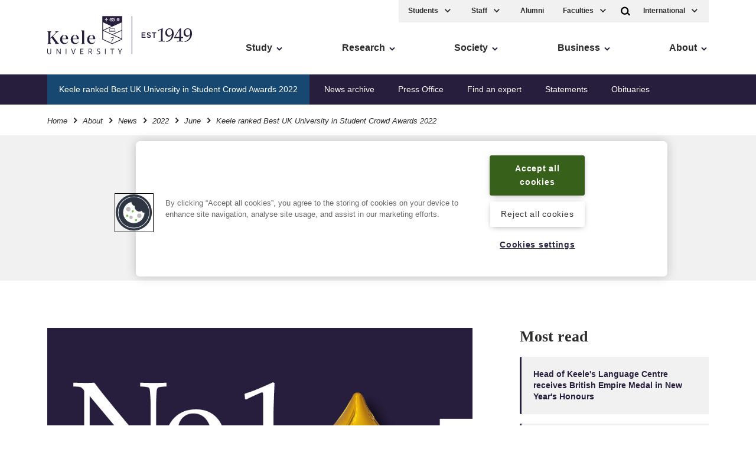

--- FILE ---
content_type: text/html; charset=UTF-8
request_url: https://www.keele.ac.uk/about/news/2022/june/student-crowd/best-uk-university.php
body_size: 11196
content:
<!DOCTYPE html>
<html lang="en">
    <head>
        <meta charset="utf-8">
        <meta name="viewport" content="width=device-width, initial-scale=1">
        <meta http-equiv="X-UA-Compatible" content="IE=edge" />
          
    	<!-- navigation object : k- Fetch-SMD-title tag from current section. Taken from SMD listings tick box-->
		






              
		<!-- Title and social from single item (e.g. event) using fulltext layout ELSE SMD will show if checked -->
		<!-- News text/title-tag -->
<title>Keele ranked Best UK University in Student Crowd Awards 2022 - Keele University</title>
<meta name="date" scheme="W3CDTF" content="2022-06-29">
<!-- .News text/title-tag -->
          


		<!-- Canonical: self-referencing URL for fulltext  -->
				<link rel="canonical" href="https://www.keele.ac.uk/about/news/2022/june/student-crowd/best-uk-university.php" />


		
		<!-- navigation object : k-core-global-tracking-head -->	
		<!-- Twitter for websites -->	
		<!-- <script>window.twttr = (function(d, s, id) {	
		var js, fjs = d.getElementsByTagName(s)[0],	
			t = window.twttr || {};	
		if (d.getElementById(id)) return t;	
		js = d.createElement(s);	
		js.id = id;	
		js.src = "https://platform.twitter.com/widgets.js";	
		fjs.parentNode.insertBefore(js, fjs);	
	
		t._e = [];	
		t.ready = function(f) {	
			t._e.push(f);	
		};	
	
		return t;	
		}(document, "script", "twitter-wjs"));</script>	 -->
		<!-- .Twitter for websites -->	
	
		<!-- Google Tag Manager -->	
		<script>

		(function(w,d,s,l,i){w[l]=w[l]||[];w[l].push({'gtm.start':	
		new Date().getTime(),event:'gtm.js'});var f=d.getElementsByTagName(s)[0],	
		j=d.createElement(s),dl=l!='dataLayer'?'&l='+l:'';j.async=true;j.src=	
		'https://www.googletagmanager.com/gtm.js?id='+i+dl;f.parentNode.insertBefore(j,f);	
		})(window,document,'script','dataLayer','GTM-WH5D65B');</script>	
		<!-- End Google Tag Manager --><script>
function cleanHashbang() {
  if (location.hash && location.hash.startsWith("#!")) {
    var cleanUrl = location.href.split('#!')[0];
    window.location.replace(cleanUrl);
  }
}

// Run on initial load
cleanHashbang();

// Also run if the hash changes (like clicking a button that changes #!)
window.addEventListener('hashchange', cleanHashbang);
</script>

		 
		
		<!--  --> <!-- meta description is nav 414 -->
		<meta name="keywords" content="Keele ranked Best UK University in Student Crowd Awards 2022" />
		          
		<!-- navigation object : Fetch twitter and facebook meta data and cards --><!-- News text/meta-social -->
  <!-- Facebook --> 

  <meta property="og:title" content="Keele ranked Best UK University in Student Crowd Awards 2022" />

  <meta property="og:description" content="Keele University has been ranked by students as being the best in the UK in the nationwide Student Crowd Awards." />

  <meta property="og:image" content="https://www.keele.ac.uk/about/news/2022/june/student-crowd/B-5588-student-crowd-best-university-news.jpg" />

  <meta property="og:site_name" content="Keele University">

  <meta property="og:type" content="website">


  <!-- Twitter --> 
  <meta name="twitter:card" content="summary_large_image">    
    
  <meta name="twitter:site" content="@KeeleUniversity" />
    
  <meta name="twitter:creator" content="@KeeleUniversity" />

  <meta name="twitter:title" content="Keele ranked Best UK University in Student Crowd Awards 2022">

  <meta name="twitter:description" content="Keele University has been ranked by students as being the best in the UK in the nationwide Student Crowd Awards.">

  <meta name="twitter:image" content="https://www.keele.ac.uk/about/news/2022/june/student-crowd/B-5588-student-crowd-best-university-news.jpg" />
  <meta name="twitter:image:alt" content="Keele ranked Best UK University in Student Crowd Awards 2022" />

  <meta name="twitter:creator" content="@KeeleUniversity">

  <!-- Also adding populating standard 'description' with Brief summary within in meta-social -->
  <meta name="description" content="Keele University has been ranked by students as being the best in the UK in the nationwide Student Crowd Awards."/>

  <!-- .News text/meta-social -->

		<!-- navigation object : k-core-global-cookie-first-load-head --><!-- OneTrust initial initial script on page load -->

<!-- OneTrust Cookies Consent Notice start -->

<!-- important - autoblocking is not on and OneTrustGroupsUpdated is added -->

<script src="https://cdn-ukwest.onetrust.com/scripttemplates/otSDKStub.js"  type="text/javascript" charset="UTF-8" data-domain-script="1ccdea98-8961-4ffc-91e0-ae57e6d8c0e3"></script>
<script type="text/javascript">
function OptanonWrapper()
{window.dataLayer.push({event:'OneTrustGroupsUpdated'});}
</script>
<!-- OneTrust Cookies Consent Notice end -->

<meta name="theme-color" content="#005d8f">
                
		<link rel="stylesheet" href="/k-core/css/app.css?v=loadvidban">
		
		<!-- navigation object : k-core-pre-vue-wrap *branch* --><!-- k-core-pre-vue-wrap in head *branch* -->
<!-- start-vue-instance -->
		<!-- navigation object : k-core-global-header -->        <!-- k-core-global-header non-branch -->
        <link rel="manifest" href="https://www.keele.ac.uk/k-core/media/favicons/manifest.json">

        <link rel="apple-touch-icon-precomposed" sizes="57x57" href="https://www.keele.ac.uk/k-core/media/favicons/apple-touch-icon-57x57.png" />
        <link rel="apple-touch-icon-precomposed" sizes="114x114" href="https://www.keele.ac.uk/k-core/media/favicons/apple-touch-icon-114x114.png" />
        <link rel="apple-touch-icon-precomposed" sizes="72x72" href="https://www.keele.ac.uk/k-core/media/favicons/apple-touch-icon-72x72.png" />
        <link rel="apple-touch-icon-precomposed" sizes="144x144" href="https://www.keele.ac.uk/k-core/media/favicons/apple-touch-icon-144x144.png" />
        <link rel="apple-touch-icon-precomposed" sizes="60x60" href="https://www.keele.ac.uk/k-core/media/favicons/apple-touch-icon-60x60.png" />
        <link rel="apple-touch-icon-precomposed" sizes="120x120" href="https://www.keele.ac.uk/k-core/media/favicons/apple-touch-icon-120x120.png" />
        <link rel="apple-touch-icon-precomposed" sizes="76x76" href="https://www.keele.ac.uk/k-core/media/favicons/apple-touch-icon-76x76.png" />
        <link rel="apple-touch-icon-precomposed" sizes="152x152" href="https://www.keele.ac.uk/k-core/media/favicons/apple-touch-icon-152x152.png" />
        <link rel="icon" type="image/png" href="https://www.keele.ac.uk/k-core/media/favicons/favicon-196x196.png" sizes="196x196" />
        <link rel="icon" type="image/png" href="https://www.keele.ac.uk/k-core/media/favicons/favicon-96x96.png" sizes="96x96" />
        <link rel="icon" type="image/png" href="https://www.keele.ac.uk/k-core/media/favicons/favicon-32x32.png" sizes="32x32" />
        <link rel="icon" type="image/png" href="https://www.keele.ac.uk/k-core/media/favicons/favicon-16x16.png" sizes="16x16" />
        <link rel="icon" type="image/png" href="https://www.keele.ac.uk/k-core/media/favicons/favicon-128.png" sizes="128x128" />
        <meta name="application-name" content="Keele University"/>
        <meta name="msapplication-TileColor" content="#271E3D" />
        <meta name="msapplication-TileImage" content="https://www.keele.ac.uk/k-core/media/favicons/mstile-144x144.png" />
        <meta name="msapplication-square70x70logo" content="https://www.keele.ac.uk/k-core/media/favicons/mstile-70x70.png" />
        <meta name="msapplication-square150x150logo" content="https://www.keele.ac.uk/k-core/media/favicons/mstile-150x150.png" />
        <meta name="msapplication-wide310x150logo" content="https://www.keele.ac.uk/k-core/media/favicons/mstile-310x150.png" />
        <meta name="msapplication-square310x310logo" content="https://www.keele.ac.uk/k-core/media/favicons/mstile-310x310.png" />
        <!-- .k-core-global-header non-branch -->

        <meta property="fb:pages" content="19097243336" />  
	</head>
	<body class="theme--discover  zero-micro-id sid-110449">
	<!-- 393 theme, 451 modifier, 466 micro-alt-id -->
	
	<!-- navigation object : k-core-global-start-inside-body -->	<!-- Google Tag Manager (noscript) -->
	<noscript><iframe src="https://www.googletagmanager.com/ns.html?id=GTM-WH5D65B"
	height="0" width="0" style="display:none;visibility:hidden"></iframe></noscript>
	<!-- End Google Tag Manager (noscript) -->



<noscript>
<div class="noscript">

    <a href="/" class="noscriptlogo"><img src="/k-core/media/header/logo.svg" alt="Keele University" class=""></a>

    <!-- <h3>When you have eliminated the JavaScript, whatever remains must be an empty page.</h3> -->
    <p>Sorry, but you must enable JavaScript to view the Keele website.</p>

<small>Keele courses are also available at <a href="https://digital.ucas.com/search/results?SearchText=keele">https://digital.ucas.com/search/results?SearchText=keele</a></small>

</div>
</noscript>
		
        <div id="page-wrapper">
            <header class="site-head">



			<div v-if="false" class="cloak-site-head">
				<!-- <span class="cloak-loader">loading...</span> -->
					<div class="inner">
						<div class="nav-left"><a href="/" class="logo"><img src="/k-core/media/header/logo.svg"
									alt="Keele University homepage" class="logo-desktop"></a> <span class="a11y-main"><a
									href="#ally-main-content" class="skip-main">Skip to main content</a> <a href="/accessibility"
									class="k-accessibility">Accessibility</a></span>
							<div class="navigation__mobile"><a href="/" class="navigation__mobile__logo"><img
										src="/media/header/logo.svg" alt="Keele University homepage"></a> <a href="/"><span
										class="screen-reader-only">Home</span> <svg class="logo-home icon">
										<use xlink:href="/k-core/media/svg/sprite.svg#icon-home"></use>
									</svg></a>
								<!-- <div class="dropdown-quicklinks"><a href="#" aria-label="International" aria-expanded="false"> -->
				
								</div>
				
							</div> <!-- .nav-left -->
						</div> <!-- .inner -->
					</div> <!-- .v-if false-->

			
	<k-search>
		<div class="search-bar " v-cloak>
	<div class="inner">
		<form action="/search/" method="GET" class="f">
					    	<div>
			        <div class="search-input-group" role="search">
			<label for="search">Search Keele</label>
                      <div class="search-input">
                        <input type="Search" id="search" name="q" placeholder=" Search" class="js-main-search">
           
                        <button role="button"
	 type="submit"
	 class="search-input-submit"
	
	 aria-label="search"
	 title="Submit Search"
>
	
			<svg class="icon">
			<use xlink:href="/k-core/media/svg/sprite.svg#icon-search"></use>
		</svg>
	</button>	</div>
</div>		        </div>
		    		</form>
	</div>
</div>	</k-search>
	<div class="inner">
		<div class="nav-left" v-cloak>
            <a href="/" class="logo">
				<img class="logo-desktop" src="/k-core/media/header/logo.svg" alt="Keele University homepage"/>
			</a>

			<!-- navigation object : k-core-a11y-skip-main -->			<span class="a11y-main">
				<a class="skip-main" href="#ally-main-content">Skip to main content</a>
				<a href="/accessibility" class="k-accessibility">Accessibility</a>
			</span>

			<k-mobile-navigation>
				<a href="/">
				<span class="screen-reader-only">Home</span>
					<svg class="logo-home icon">
						<use xlink:href="/k-core/media/svg/sprite.svg#icon-home"></use>
					</svg>
				</a>
                <div class="dropdown-quicklinks" v-cloak>
					<k-ql-droplist name="Courses"></k-ql-droplist>
					<k-ql-droplist-inner for="Courses">

													<li><a href='/study/foundationyears/foundationcourses/'>Foundation</a></li>
							<li><a href='/study/undergraduate/undergraduatecourses/'>Undergraduate 2026</a></li>
<!-- 							<li><a href='/study/undergraduate-2025/undergraduatecourses/'>Undergraduate 2025</a></li> -->
							<li><a href='/study/postgraduatestudy/postgraduatecourses/'>Postgraduate</a></li>
							<li><a href='/study/postgraduateresearch/researchareas/'>Research</a></li>
							<li><a href='/study/cpdandleadership/'>CPD</a></li>

					</k-ql-droplist-inner> <!-- Mobile Only -->
				</div>
				<k-search-key class="desktop-search" v-cloak></k-search-key> <!-- Not On Desktop -->
				<k-mobile-menu-key class="menu-access"></k-mobile-menu-key> <!-- Not On Desktop -->
			</k-mobile-navigation>
		</div>

		<k-mobile-menu v-cloak>

			<div class="quicklinks">
				<div class="service-menu">
					
					<div class="dropdown-quicklinks">
						<k-ql-droplist name="Students"></k-ql-droplist>
						<k-ql-droplist-inner for="Students">
							<!-- <a href='/welcome'><li>New Students</li></a> -->
							<li><a href='/students'>Student home</a></li>
							<li><a href='/students/welcome'>Welcome new students</a></li>
							<li><a href='/students/lifeoutsideofstudy/welfareandwellbeing'>Health and wellbeing</a></li>
							<li><a href='/students/let-us-know/'>Let us know</a></li>
							<li><a href='https://kle.keele.ac.uk'>Student KLE</a></li>
							<li><a href='/telephones'>Staff Directory</a></li>
							<li><a href='/library'>Library</a></li>
						</k-ql-droplist-inner>
					</div>
					<div class="dropdown-quicklinks">
						<k-ql-droplist name="Staff"></k-ql-droplist>
						<k-ql-droplist-inner for="Staff">
                            <li><a href='/intranet/'>Intranet</a></li>
						</k-ql-droplist-inner>
					</div>
					<!-- <a href="/intranet" class="service-menu__intranet">Staff</a> -->
					<a href="/alumni" class="service-menu--desktop">Alumni</a>

						
					<div class="dropdown-quicklinks service-menu--desktop">
						<k-ql-droplist name="Faculties"></k-ql-droplist>
						<k-ql-droplist-inner for="Faculties">
							<li><a href='/about/faculties'>Faculties</a></li>
							<li><a href='/about/faculties#cid-188428'>Schools</a></li>
							<li><a href='/institutes'>Institutes</a></li>
							<li><a href='/research/ourresearch'>Research Institutes</a></li>
						</k-ql-droplist-inner>
					</div>

				</div>

				<div class="tools">
					<k-search-key></k-search-key> <!-- Desktop Only -->
                    <div class="dropdown-quicklinks">
						<k-ql-droplist name="International"></k-ql-droplist>
						<k-ql-droplist-inner for="International">

							<li><a href='/study/internationalstudents/yourcountry/asia/china'>China</a></li>
							<li><a href='/study/internationalstudents/yourcountry/asia/hongkong'>Hong Kong SAR</a></li>
							<li><a href='/study/internationalstudents/yourcountry/asia/india'>India</a></li>
							<li><a href='/study/internationalstudents/yourcountry/africa/kenya'>Kenya</a></li>
							<li><a href='/study/internationalstudents/yourcountry/africa/nigeria'>Nigeria</a></li>
							<li><a href='/study/internationalstudents/yourcountry/asia/pakistan'>Pakistan</a></li>
							<li><a href='/study/internationalstudents/yourcountry/middleeast/saudiarabia'>Saudi Arabia</a></li>
							<li><a href='/study/internationalstudents/yourcountry/uk'>UK International</a></li>
							<li><a href='/study/internationalstudents/yourcountry'>Rest of the world</a></li>
							<li><a href="/visa">Visa</a></li>

						</k-ql-droplist-inner> <!-- Desktop Only -->
					</div>
				</div>
			</div>


			<nav class="navigation">
			
				<!-- hard coded -->
				<ul class="multilevel-linkul-0">
					<li><a href="/study/">Study</a></li>
					<li><a href="/research/">Research</a></li>
					<li><a href="/society/">Society</a></li>
					<li><a href="/business/">Business</a></li>
					<li><a href="/about/">About</a></li>
				</ul>
				<!-- .hard coded -->


				<div class="k-deskmob-navigation">
					
					<!-- navigation object : k-core-breadcrumbs-global --><div class="breadcrumbs"><div class="inner"><ul><li><a href="/">Home</a></li> <svg viewBox="0 0 16 16" width="16" height="16" class="icon-arrow"><path d="M7.2 12.73l-1.41-1.41 3.29-3.29-3.29-3.29L7.2 3.32l4.71 4.71-4.71 4.7z"></path></svg> <li><a href="/about/">About</a></li> <svg viewBox="0 0 16 16" width="16" height="16" class="icon-arrow"><path d="M7.2 12.73l-1.41-1.41 3.29-3.29-3.29-3.29L7.2 3.32l4.71 4.71-4.71 4.7z"></path></svg> <li><a href="/about/news/">News</a></li> <svg viewBox="0 0 16 16" width="16" height="16" class="icon-arrow"><path d="M7.2 12.73l-1.41-1.41 3.29-3.29-3.29-3.29L7.2 3.32l4.71 4.71-4.71 4.7z"></path></svg> <li><a href="/about/news/2022/">2022</a></li> <svg viewBox="0 0 16 16" width="16" height="16" class="icon-arrow"><path d="M7.2 12.73l-1.41-1.41 3.29-3.29-3.29-3.29L7.2 3.32l4.71 4.71-4.71 4.7z"></path></svg> <li><a href="/about/news/2022/june/">June</a></li> <svg viewBox="0 0 16 16" width="16" height="16" class="icon-arrow"><path d="M7.2 12.73l-1.41-1.41 3.29-3.29-3.29-3.29L7.2 3.32l4.71 4.71-4.71 4.7z"></path></svg> <li>Keele ranked Best UK University in Student Crowd Awards 2022</li></ul></div></div>
					
					<!-- navigation object : k-deskmob-navigation-children -->  <ul class="k-deskmob-children  multilevel-linkul-0 "><li class="k-deskmob-children__child"><a href="/pressreleases/">News archive</a></li><li class="k-deskmob-children__child"><a href="/about/news/pressoffice/">Press Office</a></li><li class="k-deskmob-children__child"><a href="/about/news/find-an-expert/">Find an expert</a></li><li class="k-deskmob-children__child"><a href="/about/news/statements/">Statements</a></li><li class="k-deskmob-children__child"><a href="/about/news/obituaries/">Obituaries</a></li>  </ul>


				</div> <!-- .k-deskmob-navigation -->


			</nav>

			<k-navigation-tray></k-navigation-tray>

		</k-mobile-menu>
	</div>

	<div class="breadcrumbs"><div class="inner"><ul><li><a href="/">Home</a></li> <svg viewBox="0 0 16 16" width="16" height="16" class="icon-arrow"><path d="M7.2 12.73l-1.41-1.41 3.29-3.29-3.29-3.29L7.2 3.32l4.71 4.71-4.71 4.7z"></path></svg> <li><a href="/about/">About</a></li> <svg viewBox="0 0 16 16" width="16" height="16" class="icon-arrow"><path d="M7.2 12.73l-1.41-1.41 3.29-3.29-3.29-3.29L7.2 3.32l4.71 4.71-4.71 4.7z"></path></svg> <li><a href="/about/news/">News</a></li> <svg viewBox="0 0 16 16" width="16" height="16" class="icon-arrow"><path d="M7.2 12.73l-1.41-1.41 3.29-3.29-3.29-3.29L7.2 3.32l4.71 4.71-4.71 4.7z"></path></svg> <li><a href="/about/news/2022/">2022</a></li> <svg viewBox="0 0 16 16" width="16" height="16" class="icon-arrow"><path d="M7.2 12.73l-1.41-1.41 3.29-3.29-3.29-3.29L7.2 3.32l4.71 4.71-4.71 4.7z"></path></svg> <li><a href="/about/news/2022/june/">June</a></li> <svg viewBox="0 0 16 16" width="16" height="16" class="icon-arrow"><path d="M7.2 12.73l-1.41-1.41 3.29-3.29-3.29-3.29L7.2 3.32l4.71 4.71-4.71 4.7z"></path></svg> <li><h1>Keele ranked Best UK University in Student Crowd Awards 2022</h1></li></ul></div></div></header>

<div class="page-content"><span itemscope itemtype="http://schema.org/NewsArticle">
            <meta itemprop="author" content="Keele University">
            <meta itemprop="datePublished" content="2022-06-29">

            
            <meta itemprop="dateModified" content=" 2022-06-29" >
            <meta itemscope itemprop="mainEntityOfPage" itemType="https://schema.org/WebPage" itemid="https://www.keele.ac.uk/discover/news" >
            <meta itemprop="image" content="https://www.keele.ac.uk/about/news/2022/june/student-crowd/B-5588-student-crowd-best-university-news.jpg">

    <span itemprop="publisher" itemscope itemtype="http://schema.org/Organization">            
        <meta itemprop="name" content="Keele University">
            <span itemprop="logo" itemscope itemtype="https://schema.org/ImageObject">
                <meta itemprop="url" content="https://www.keele.ac.uk/k-core/media/meta/meta-logo-share.jpg">
                <meta itemprop="width" content="960">
                <meta itemprop="height" content="640">
            </span>
    </span>

<div class="module bg-color bg-color--grey-l align-centre"   data-date-ordering="29 June 2022">
    <div class="inner">
        <time class="date-label" datetime="2022-06-29 09:17">29 June 2022</time>
        <div class="heading">
            <h2 class="heading__lead-in" itemprop="headline">Keele ranked Best UK University in Student Crowd Awards 2022</h2>
        </div>
    </div>
</div>

<div class="module">
    <div class="inner content content--main-related">
        <div class="content__main">
            <div class="content__featured">


                

                    <img src="/about/news/2022/june/student-crowd/B-5588-student-crowd-best-university-news.jpg" alt="">

                    

                


            </div>
            <div class="limiter">

                <p>Keele University has been ranked by students as being the best in the UK in the nationwide Student Crowd Awards.</p>
<p>The University has won the coveted No.1 spot in the &ldquo;Best UK University&rdquo; category in this year&rsquo;s awards, highlighting its commitment to providing an outstanding student experience.</p>
<p>The <a href="https://www.studentcrowd.com/page/university-awards-2022">Student Crowd Awards</a>, which have been announced today, are based purely on verified student feedback with nearly 16,000 reviews being used to decide the winners of all 11 award categories.</p>
<p>The reviews used in the assessment were posted between June 2020 and May 2022, highlighting not only the outstanding student experience on offer at Keele in general, but the extra support that students received throughout the Covid pandemic.</p>
<p>Keele also performed strongly in the &ldquo;Value for Money&rdquo; and &ldquo;Accommodation&rdquo; categories of this year&rsquo;s awards.</p>
<p>Professor Trevor McMillan OBE, Vice-Chancellor of Keele University said: &ldquo;We are delighted to have been ranked as the Best UK University in this year&rsquo;s Student Crowd awards, and the fact that this award is a direct result of our students&rsquo; feedback is particularly humbling and welcome.</p>
<p>&ldquo;My sincere thanks go to our students for their positive feedback, and for the confidence they put in the student experience and educational offering we provide at Keele. I must also pay tribute to our hard-working staff, both academic and professional services, whose efforts to provide our students with an outstanding education and student experience &ndash; especially throughout the disruption of the Covid pandemic &ndash; are to be commended.&rdquo;</p>

                <hr>

            <div class="k-sharethis--fullnews">
                <div class="sharethis-inline-share-buttons"></div>
            </div>

                <div class="inline-buttons">

                    <!-- selective news tags -->
                    
                    
                    
                    
                    
                    
                    
                    
                    
                    
                    
                    
                    

                    
                    
                    
                    
                    
                    
                    
                    
                    
                    
                    
                    
                    
                    
                    
                    
                    
                    
                    
                    
                    
                                        
                                        
                    
                                        
                    <!--  .selective news tags -->


                <a href="/discover/news" class="button">Read more news from Keele<svg viewBox="0 0 16 16" width="16" height="16" class="icon-arrow"><path d="M7.2 12.73l-1.41-1.41 3.29-3.29-3.29-3.29L7.2 3.32l4.71 4.71-4.71 4.7z"></path></svg></a>
                
                <a href="/discover/news/pressoffice" class="button">Contact the press office<svg viewBox="0 0 16 16" width="16" height="16" class="icon-arrow"><path d="M7.2 12.73l-1.41-1.41 3.29-3.29-3.29-3.29L7.2 3.32l4.71 4.71-4.71 4.7z"></path></svg></a>

                <a href="/discover/opendays" class="button">Book an open day<svg viewBox="0 0 16 16" width="16" height="16" class="icon-arrow"><path d="M7.2 12.73l-1.41-1.41 3.29-3.29-3.29-3.29L7.2 3.32l4.71 4.71-4.71 4.7z"></path></svg></a>



                </div>


            </div>
        </div> <!-- content__main -->

        <div class="content__related content__related--sticky">

        <div class="news-sticky-wrap">
            <div class="module--most-read">
                <h4>Most read</h4>
                <!-- navigation object : k-news-MOST-READ-nav-object --><ul>
<li><a href="https://www.keele.ac.uk/about/news/2025/december/new-years-honours/keele-language-centre.php">Head of Keele's Language Centre receives British Empire Medal in New Year's Honours</a></li>
<li><a href="https://www.keele.ac.uk/about/news/2025/december/blood-test/blood-test-cancer.php">Keele and NHS Trust researchers develop groundbreaking blood test for lung cancer</a></li>
<li><a href="https://www.keele.ac.uk/about/news/2025/december/physical-performance/research-swearing-strength.php">Swearing frees the mind to &ldquo;go for it&rdquo;, Keele study finds</a></li>
<li><a href="https://www.keele.ac.uk/about/news/2025/december/clifford-stott/portland-oregon-police.php">Keele psychology expert advises U.S. police on protest management</a></li>
<li><a href="https://www.keele.ac.uk/about/news/2025/december/trent-mersey/global-canal-university.php">Keele joins new worldwide canal-city university network to tackle global challenges</a></li>
</ul>
            </div> <!-- .most read -->



            <!-- navigation object : k-news-SIDECAR-nav-object -->


            <div class="news-contact-us press-andy">
                <p>
                    <strong>Contact us</strong>
                    

                    <span class="d-none andy-block">
                    <br /><br />
                    Andy Cain,<br />
                    Media Relations Manager<br />
                    <a href="tel:+441782733857">+44 1782 733857</a></span>
                    </span>
                    
                    <span class="d-none abby-block">
                    <br /><br />    
                    Abby Swift,<br />
                    Senior Communications Officer<br />
                    <a href="tel:+441782734925">+44 1782 734925</a></span>
                    </span>
                    
                    <span class="d-none adam-block">
                    <br /><br />    
                    Adam Blakeman,<br />
                    Press Officer<br />
                    <a href="tel:+447775033274">+44 7775 033274</a></span>
                    </span>

                    <span class="d-none ash-block">
                    <br /><br />    
                    Ashleigh Williams,<br />
                    Senior Internal Communications Officer<br />
                    <!-- <a href="tel:+447775033274">+44 7775 033274</a> -->
                    </span>
                    </span>
                    
                    <br />
                    Strategic Communications and Brand <a href="mailto:news@keele.ac.uk">news@keele.ac.uk</a>.
                </p>
            </div>
        </div> <!-- news-sticky-wrap -->

        </div> <!-- .content__related -->


    </div>
</div>
</span> <!-- .itemscope type NewsArticle --><!-- navigation object : k-include:footer-cascade --><!-- k-include:footer-booster blank -->



</div> <!-- .page-content -->
<footer class="footer">
	<a href="#" class="back-to-top text-caps">
		<span>Back to top</span>
		<svg class="svg-icon" width="32px" height="32px">
		<use xlink:href="/k-core/media/svg/sprite.svg#icon-chevron-up"></use>
		</svg>
	</a>                

<!-- navigation object : k-core-footer-social --><div class="footer__social">
    
    
    
    
    
    
    
    
    
    
    
    
    
    
    
    
    
    

	<div class="inner">
        <p class="text-caps">Follow Keele University on social media</p>
        <ul>
            <li>
                <a href="https://www.facebook.com/KeeleUniversity" title="Link to Facebook">
                    <svg class="svg-icon" width="24px" height="24px">
                        <use xlink:href="/media/svg/sprite.svg#icon-social-facebook"></use>
                    </svg>
                </a>
            </li>

            <li>
                    <a href="https://www.twitter.com/KeeleUniversity" title="Link to Twitter">
                        <svg class="svg-icon" width="24px" height="24px">
                            <use xlink:href="/media/svg/sprite.svg#icon-social-twitter"></use>
                        </svg>
                    </a>
                </li>

            <li>
                    <a href="https://www.youtube.com/user/KeeleUniversity" title="Link to YouTube">
                        <svg class="svg-icon" width="24px" height="24px">
                            <use xlink:href="/media/svg/sprite.svg#icon-social-youtube"></use>
                        </svg>
                    </a>
                </li>

            <li>
                    <a href="https://www.instagram.com/keeleuniversity" title="Link to Instagram">
                        <svg class="svg-icon" width="24px" height="24px">
                            <use xlink:href="/media/svg/sprite.svg#icon-social-instagram"></use>
                        </svg>
                    </a>
                </li>

            

            

            <li>
                    <a href="https://www.linkedin.com/edu/school?id=12600" title="Link to LinkedIn">
                        <svg class="svg-icon" width="24px" height="24px">
                            <use xlink:href="/media/svg/sprite.svg#icon-social-linkedin"></use>
                        </svg>
                    </a>
                </li>

            <li>
                    <a href="https://www.weibo.com/keeleuni" title="Link to Weibo">
                        <svg class="svg-icon" width="24px" height="24px">
                            <use xlink:href="/media/svg/sprite.svg#icon-social-weibo"></use>
                        </svg>
                    </a>
                </li>

            

            

            

            

            

            

            

            

            

            
        </ul>
    </div>
</div>

<div class="module footer__quicklinks bg-color bg-color--primary">
<div class="inner">
<div class="heading align-centre">
<h2 class="heading__lead-in">Quick Links</h2></div>    

<!-- navigation object : k-core-global-quicklinks vue k-droplist-->
<k-droplist>
	<k-droplist-item text="A-Z" link="/a-z"></k-droplist-item>
	<k-droplist-item text="Accommodation" link="/discover/accommodation"></k-droplist-item>
	<k-droplist-item text="Arts Keele" link="/artskeele"></k-droplist-item>
	<k-droplist-item text="Central services" link="/admin"></k-droplist-item>
	<k-droplist-item text="Conferences and events" link=" https://www.keele-conference.com"></k-droplist-item>
	<k-droplist-item text="Food and drink" link="/foodanddrink"></k-droplist-item>
	<k-droplist-item text="Job vacancies" link="/vacancies"></k-droplist-item>
	<k-droplist-item text="Libraries" link="/library"></k-droplist-item>
<k-droplist-item text="Online courses" link="https://online.keele.ac.uk"></k-droplist-item>
	<k-droplist-item text="Open days" link="/discover/opendays"></k-droplist-item>
	<k-droplist-item text="Sport at Keele" link="/sport"></k-droplist-item>
	<k-droplist-item text="Student financial support" link="/studentfunding"></k-droplist-item>
	<k-droplist-item text="Student support" link="/connect/supportforstudents"></k-droplist-item><k-droplist-item text="Students&rsquo; Union" link="https://keelesu.com"></k-droplist-item>
	<k-droplist-item text="Postgraduate Association" link="https://kpa.org.uk"></k-droplist-item>
	<k-droplist-item text="Support Keele University" link="/connect/givingtokeele"></k-droplist-item>
	<k-droplist-item text="Sustainability at Keele" link="/greenkeele"></k-droplist-item>
</k-droplist>

</div>
</div>
<div class="footer__main bg-color bg-color--grey-d">
<div class="inner">

<div class="footer__links">
<div class="footer__initial">
<ul class="list--unstyled">
<!-- <li><a href="#" >
Student Keele Learning Environment
</a></li>
<li><a href="#" >
Staff Keele Learning Environment
</a></li> -->
<li><a href="/privacy" >
Privacy and cookies
</a></li>
<li><a href="/accessibility" >
Accessibility
</a></li>
<li><a href="/terms" >
Terms and conditions
</a></li>
<li><a href="/feedback" >
Feedback
</a></li>
</ul>			

<div class="footer__additional-logos">
    <a href="/athenaswan" class=""><img src="/k-core/media/footer/athena-swan.png" alt="Athena SWAN Charter. Recognising advancement of gender equality." class="footer__athenaSWAN"></a>

	<a href="/research/researchplus"><img src="/k-core/media/footer/research-plus-rev_ft.png" alt="Keele - ResearchPlus" class="footer__resplus"></a>

	<a href="/about/factsandfigures/tef"><img src="/k-core/media/footer/tef-gold_.png" alt="Keele - Teaching Excellence Framework Gold" class="footer__tefgold"></a>

	<!-- <img src="/k-core/media/footer/heist-footer-gold-winner.png" alt="This is a HEIST Gold award winning website" class="footer__heistgold"> -->
</div>

</div> <!-- .footer__initial -->
<ul class="list--unstyled">
<li><a href="/informationgovernance" >
Data protection and information governance
</a></li>
<li><a href="/sas/academicservices/governance/charityregistration" >
Charity registration
</a></li>
<!-- <li><a href="#" >
Freedom of information
</a></li> -->
<li><a href="/modern-slavery" >
Modern Slavery Act
</a></li>
<li><a href="/policyzone" >
Policy Zone
</a></li>
<!-- <li><a href="#" >
General Conditions of Purchase
</a></li> -->

<li><a class="t4Edit-page" href="https://cms.keele.ac.uk/terminalfour/page/content#add/110449/true">CMS: add new content to this page</a></li>
<li><a class="t4Edit-page" href="https://cms.keele.ac.uk/terminalfour/page/content#edit/110449/353350">CMS: modify content on this page</a></li>
<li><a class="t4Edit-page" href="https://cms.keele.ac.uk/terminalfour/page/directEdit#edit/2/en/110449/353350/text%2Ffulltext">CMS: modify this page using Direct Edit</a></li>
<li class="t4Edit-page"><!-- navigation object : Last modified -->Last modified:  29.06.2022</li>


</ul>			<div class="footer__location">
	<div class="footer__location-contact">
		<address>
			Keele University, <br />
			Staffordshire, UK, <br />
			ST5 5BG
		</address>
		<ul class="list--unstyled">
				<li><a href="/about/contactus" title="Contact us">
				<svg class="svg-icon  text--secondary" width="24px" height="24px">
				<use xlink:href="/k-core/media/svg/sprite.svg#icon-footer-phone"></use>
				</svg>
				<span>Contact us</span>
				</a></li>
				<li><a href="/about/howtofindus" title="Find us">
				<svg class="svg-icon  text--secondary" width="24px" height="24px">
				<use xlink:href="/k-core/media/svg/sprite.svg#icon-footer-marker"></use>
				</svg>
				<span>Find us</span>
				</a></li>
				<li><a href="/about/howtofindus/maps" title="Campus map">
				<svg class="svg-icon  text--secondary" width="24px" height="24px">
				<use xlink:href="/k-core/media/svg/sprite.svg#icon-footer-signpost"></use>
				</svg>
				<span>Campus map</span>
				</a></li>
				<li><a href="http://www.disabledgo.com/organisations/keele-university/main" title="Access">
				<svg class="svg-icon  text--secondary" width="24px" height="24px">
				<use xlink:href="/k-core/media/svg/sprite.svg#icon-footer-access"></use>
				</svg>
				<span>Access</span>
				</a></li>
		</ul>				
</div>
	<div class="footer__location-map">
		<a class="footer_location-map-link" href="/about/howtofindus">
			<svg role="img" aria-labelledby="findkeele" class="svg-icon " width="120px" height="200px">
				<title id="findkeele">How to find Keele University. Directions and maps.</title>
				<use xlink:href="/k-core/media/svg/sprite.svg#icon-map"></use>
			</svg>
		</a>
	</div>
</div>
</div>





</div> <!-- .inner -->
	<div class="footer__logo">
	<!-- <svg class="svg-icon " width="128px" height="65px">
	<use xlink:href="/k-core/media/svg/sprite.svg#icon-logo-white"></use>
	</svg> -->
	<p><small>&copy; Keele University</small></p>
</div>



</div>

</footer>
</div>
	<!-- navigation object : k-core-pre-app --><!-- k-core-pre-app. blank root import. wrap container and body already closed above. *branch* -->
<!-- now load core app.js -->
	<script src="/k-core/js/app.js?v=loadvidban"></script>


<!-- navigation object : k-core-global-emergency-css --><style>
/* DEV research 2025+ */


</style>

<!-- Mega menu -->
<div class="mega-menu" role="dialog" aria-label="Main Menu">
  <div class="mega-menu-inner">

    <!-- STUDY -->
    <div class="mega-menu-content" data-menu="Study">
      <div class="mega-menu-main">
        
          <div class="mega-menu-root-link">
              <a href="/study/">
                <span>Study at Keele</span>
                <svg viewBox="0 0 16 16" width="16" height="16" class="icon-arrow">
                  <path d="M7.2 12.73l-1.41-1.41 3.29-3.29-3.29-3.29L7.2 3.32l4.71 4.71-4.71 4.7z"></path>
                </svg>
              </a>
          </div>

        <div class="mega-menu-columns">
          <div class="mega-menu-column">
            <h3><a href="/study/undergraduate/">Undergraduate</a></h3>
            <ul>
              <li><a href="/study/undergraduate/undergraduatecourses/">Undergraduate courses 2026</a></li>
              <!-- <li><a href="/study/undergraduate-2025/">Undergraduate courses 2025</a></li> -->
              <li><a href="/study/foundationyears/">Foundation year</a></li>
            </ul>
          </div>
          <div class="mega-menu-column">
            <h3><a href="/study/postgraduatestudy/">Postgraduate</a></h3>
            <ul>
              <li><a href="/study/postgraduatestudy/">Postgraduate taught</a></li>
              <li><a href="/study/postgraduateresearch/">Postgraduate research</a></li>
            </ul>
          </div>
          <div class="mega-menu-column">

              <h3>
                  <a href="/study/student-life/">
                      Student life at Keele
                  </a>
              </h3>
              <ul>
                <li>
                    <a href="/accommodation/">
                        Accommodation
                    </a>
                </li>
                <li>
                    <a href="/study/facilities/">
                        Facilities
                    </a>
                </li>
                <li>
                    <a href="/study/whykeele/">
                        Why Keele?
                    </a>
                </li>
              </ul>

          </div>


          <div class="mega-menu-column">
            <h3><a href="/study/internationalstudents/">International students</a></h3>
            <h3><a href="/study/cpdandleadership/">CPD and leadership</a></h3>
            <h3><a href="/apprenticeships/">Apprenticeships</a></h3>
          </div>


        </div>
      </div>
      
      <div class="mega-menu-footer">
        <div class="mega-menu-inner">
          <div class="quick-links">
            <ul>
              <!-- <li>
                <a href="/clearing/">
                  <img src="/media/k-web/k-core/megamenu/mm-icon-clearing.png" alt="" aria-hidden="true">
                  <span>Clearing</span><svg viewBox="0 0 16 16" width="16" height="16" class="icon-arrow" style="color: white;"><path d="M7.2 12.73l-1.41-1.41 3.29-3.29-3.29-3.29L7.2 3.32l4.71 4.71-4.71 4.7z"></path></svg>
                </a>
              </li> -->
              <li>
                <a href="/study/opendays/">
                  <img src="/media/k-web/k-core/megamenu/mm-icon-open-day.png" alt="" aria-hidden="true">
                  <span>Book an open day</span><svg viewBox="0 0 16 16" width="16" height="16" class="icon-arrow" style="color: white;"><path d="M7.2 12.73l-1.41-1.41 3.29-3.29-3.29-3.29L7.2 3.32l4.71 4.71-4.71 4.7z"></path></svg>
                </a>
              </li>
              <li>
                <a href="/course-search/">
                  <img src="/media/k-web/k-core/megamenu/mm-icon-find-course.png" alt="" aria-hidden="true">
                  <span>Find a course</span><svg viewBox="0 0 16 16" width="16" height="16" class="icon-arrow" style="color: white;"><path d="M7.2 12.73l-1.41-1.41 3.29-3.29-3.29-3.29L7.2 3.32l4.71 4.71-4.71 4.7z"></path></svg>
                </a>
              </li>
              <li>
                <a href="/study/student-life/">
                  <img src="/media/k-web/k-core/megamenu/mm-icon-student-life.png" alt="" aria-hidden="true">
                  <span>Student life</span><svg viewBox="0 0 16 16" width="16" height="16" class="icon-arrow" style="color: white;"><path d="M7.2 12.73l-1.41-1.41 3.29-3.29-3.29-3.29L7.2 3.32l4.71 4.71-4.71 4.7z"></path></svg>
                </a>
              </li>
            </ul>
          </div>
        </div>
      </div>
    </div> <!-- end mega-menu-content -->

    <!-- RESEARCH -->
    <div class="mega-menu-content" data-menu="Research">
      <div class="mega-menu-main">
          <div class="mega-menu-root-link">
              <a href="/research/">
                <span>Research at Keele</span>
                <svg viewBox="0 0 16 16" width="16" height="16" class="icon-arrow">
                  <path d="M7.2 12.73l-1.41-1.41 3.29-3.29-3.29-3.29L7.2 3.32l4.71 4.71-4.71 4.7z"></path>
                </svg>
              </a>
          </div>
        <div class="mega-menu-columns">
          <div class="mega-menu-column">
            <h3><a href="/research/ourresearch/">Research Institutes and Centres</a></h3>
            <ul>
              <li><a href="/globalhealth/">Institute for Global Health and Wellbeing</a></li>
              <li><a href="/socialinclusion/">Institute for Social Inclusion</a></li>
              <li><a href="/sustainable-futures">Institute for Sustainable Futures</a></li>
              <li><a href="/digital-society-institute/">Digital Society Institute</a></li>
              <li><a href="/research/ourresearch/">Research Centres and Schools</a></li>
            </ul>
          </div>
          <div class="mega-menu-column">
            <h3>
              <!-- <a href="#!"> -->
                  Research opportunities
              <!-- </a> -->
          </h3>
            <ul>
              <li><a href="/research/postgraduateresearch/">Postgraduate research</a></li>
              <li><a href="/study/postgraduateresearch/studentships/">Studentships</a></li>
              <li><a href="/research/postgraduateresearch/professionaldoctorates/">Professional Doctorates</a></li>
              <li><a href="/research/postgraduateresearch/doctoraltrainingcentres/">Doctoral Training Centres</a></li>
            </ul>
          </div>
          <div class="mega-menu-column">
            <h3>
              <!-- <a href="#!"> -->
                  Research support
              <!-- </a> -->
          </h3>
            <ul>
              <li><a href="/research/raise/">Innovation and support</a></li>
              <li><a href="/study/postgraduateresearch/kda/">Keele Doctoral Academy</a></li>
              <li><a href="/research/engagementandimpact/">Engagement and Impact</a></li>
              <li><a href="/research/partnerships/">Partnerships</a></li>
            </ul>
          </div>
        </div>
      </div>
      
      <div class="mega-menu-footer">
        <div class="mega-menu-inner">
          <div class="quick-links">
            <ul>
              <li>
                <a href="/about/news/find-an-expert/">
                  <img src="/media/k-web/k-core/megamenu/mm-icon-find-an-expert.png" alt="" aria-hidden="true">
                  <span>Find an expert</span><svg viewBox="0 0 16 16" width="16" height="16" class="icon-arrow" style="color: white;"><path d="M7.2 12.73l-1.41-1.41 3.29-3.29-3.29-3.29L7.2 3.32l4.71 4.71-4.71 4.7z"></path></svg>
                </a>
              </li>
              <li>
                <a href="/research/engagementandimpact/">
                  <img src="/media/k-web/k-core/megamenu/mm-icon-engagement-impact.png" alt="" aria-hidden="true">
                  <span>Engagement and impact</span><svg viewBox="0 0 16 16" width="16" height="16" class="icon-arrow" style="color: white;"><path d="M7.2 12.73l-1.41-1.41 3.29-3.29-3.29-3.29L7.2 3.32l4.71 4.71-4.71 4.7z"></path></svg>
                </a>
              </li>
              <li>
                <a href="/research/partnerships/">
                  <img src="/media/k-web/k-core/megamenu/mm-icon-research.png" alt="" aria-hidden="true">
                  <span>Research partnerships</span><svg viewBox="0 0 16 16" width="16" height="16" class="icon-arrow" style="color: white;"><path d="M7.2 12.73l-1.41-1.41 3.29-3.29-3.29-3.29L7.2 3.32l4.71 4.71-4.71 4.7z"></path></svg>
                </a>
              </li>
            </ul>
          </div>
        </div>
      </div>
    </div>

    <!-- SOCIETY -->
    <div class="mega-menu-content" data-menu="Society">
      <div class="mega-menu-main">
          <div class="mega-menu-root-link">
              <a href="/society/">
                <span>Keele, community and society</span>
                <svg viewBox="0 0 16 16" width="16" height="16" class="icon-arrow">
                  <path d="M7.2 12.73l-1.41-1.41 3.29-3.29-3.29-3.29L7.2 3.32l4.71 4.71-4.71 4.7z"></path>
                </svg>
              </a>
          </div>
        <div class="mega-menu-columns">
          <div class="mega-menu-column">
            <h3><a href="/sustainability/">Sustainability</a></h3>
            <ul>
              <li><a href="/sustainability/ourgreencampus/">Our green campus</a></li>
              <li><a href="/sustainability/sustainabilityresearch/">Research</a></li>
              <li><a href="/sustainability/sustainabilityconsultancy/">Consultancy</a></li>
              <li><a href="/sustainability/sustainabilityeducationandoutreach/">Education and outreach</a></li>
            </ul>
          </div>
          <div class="mega-menu-column">
            <h3>
              <!-- <a href="#!"> -->
                  Serving our local communities
              <!-- </a> -->
          </h3>
            <ul>
              <li><a href="/society/staffordshire/">Staffordshire</a></li>
              <li><a href="/society/cheshire/">Cheshire</a></li>
              <li><a href="/society/shropshire/">Shropshire</a></li>
            </ul>
          </div>
          <div class="mega-menu-column">
            <h3>
              <!-- <a href="#!"> -->
                  Our impact
              <!-- </a> -->
          </h3>
            <ul>
              <li><a href="/nhs/">Health impact</a></li>
              <li><a href="/society/economicimpact/">Economic impact</a></li>
              <li><a href="/socialinclusion/">Institute for Social Inclusion</a></li>
            </ul>
          </div>
        </div>
      </div>
      
      <div class="mega-menu-footer">
        <div class="mega-menu-inner">
          <div class="quick-links">
            <ul>
              <li>
                <a href="/society/keeledeals/">
                  <img src="/media/k-web/k-core/megamenu/mm-icon-keele-deals.png" alt="" aria-hidden="true">
                  <span>Keele Deals</span><svg viewBox="0 0 16 16" width="16" height="16" class="icon-arrow" style="color: white;"><path d="M7.2 12.73l-1.41-1.41 3.29-3.29-3.29-3.29L7.2 3.32l4.71 4.71-4.71 4.7z"></path></svg>
                </a>
              </li>
              <li>
                <a href="/kit/">
                  <img src="/media/k-web/k-core/megamenu/mm-icon-keele-in-town.png" alt="" aria-hidden="true">
                  <span>Keele in Town</span><svg viewBox="0 0 16 16" width="16" height="16" class="icon-arrow" style="color: white;"><path d="M7.2 12.73l-1.41-1.41 3.29-3.29-3.29-3.29L7.2 3.32l4.71 4.71-4.71 4.7z"></path></svg>
                </a>
              </li>
              <li>
                <a href="/law/employability/clock/">
                  <img src="/media/k-web/k-core/megamenu/mm-icon-legal-support.png" alt="" aria-hidden="true">
                  <span>Community legal support</span><svg viewBox="0 0 16 16" width="16" height="16" class="icon-arrow" style="color: white;"><path d="M7.2 12.73l-1.41-1.41 3.29-3.29-3.29-3.29L7.2 3.32l4.71 4.71-4.71 4.7z"></path></svg>
                </a>
              </li>
              <li>
                <a href="/business/contactus/">
                  <img src="/media/k-web/k-core/megamenu/mm-icon-contact-us.png" alt="" aria-hidden="true">
                  <span>Get in touch</span><svg viewBox="0 0 16 16" width="16" height="16" class="icon-arrow" style="color: white;"><path d="M7.2 12.73l-1.41-1.41 3.29-3.29-3.29-3.29L7.2 3.32l4.71 4.71-4.71 4.7z"></path></svg>
                </a>
              </li>
            </ul>
          </div>
        </div>
      </div>
      <!-- end mega-menu-footer society-->

      
    </div> <!-- end mega-menu-content society-->

    <!-- BUSINESS -->
    <div class="mega-menu-content" data-menu="Business">
      <div class="mega-menu-main">
          <div class="mega-menu-root-link">
              <a href="/business/">
                <span>Keele Business Gateway</span>
                <svg viewBox="0 0 16 16" width="16" height="16" class="icon-arrow">
                  <path d="M7.2 12.73l-1.41-1.41 3.29-3.29-3.29-3.29L7.2 3.32l4.71 4.71-4.71 4.7z"></path>
                </svg>
              </a>
          </div>
        <div class="mega-menu-columns">
          <div class="mega-menu-column">
            <h3><a href="/business/businesssupport/">Business support</a></h3>
            <ul>
              <li><a href="/apprenticeships/">Apprenticeships</a></li>
              <li><a href="/business/skillsandtalent/placementsandcareers/">Placements</a></li>
              <li><a href="/business/businesssupport/helptogrow/">Help to Grow</a></li>
            </ul>
          </div>
          <div class="mega-menu-column">
            <h3><a href="/business/scienceandinnovationpark/">Science and Innovation Park</a></h3>
            <ul>
              <li><a href="/business/scienceandinnovationpark/whykeele/">Why Keele?</a></li>
              <li><a href="/business/scienceandinnovationpark/facilitiesandavailability/">Facilities and availability</a></li>
              <li><a href="https://www.keele.ac.uk/kid/">Keele Innovation District</a></li>
            </ul>
          </div>
          <div class="mega-menu-column"></div>

          <!-- BUSINESS - include the promo content -->
              <div class="mega-menu-column mega-menu-promo d-none">
        <a href="https://www.keele.ac.uk/business/">
            <div class="mega-menu-promo__content">
                <picture>
                    <source data-srcset="/ksys/core-system/k-core-mega-menu-includes/k-core-mega-menu-business-includes/960x640.png" />
                    <img class="lazyload blur-up" data-sizes="auto" src="[data-uri]" data-src="/ksys/core-system/k-core-mega-menu-includes/k-core-mega-menu-business-includes/960x640.png" alt="">
                </picture> 
                <p class="mega-menu-promo__title">Title</p>
                <p class="mega-menu-promo__description">Description</p>
            </div>
        </a>
    </div> <!-- end mega-menu-column -->



        </div>
      </div>
      
      <div class="mega-menu-footer">
        <div class="mega-menu-inner">
          <div class="quick-links">
            <ul>
              <li>
                <a href="/business/businesssupport/flourish/">
                  <img src="/media/k-web/k-core/megamenu/mm-icon-support-for-newcastle.png" alt="" aria-hidden="true">
                  <span>Support for Newcastle-u-Lyme Organisations</span><svg viewBox="0 0 16 16" width="16" height="16" class="icon-arrow" style="color: white;"><path d="M7.2 12.73l-1.41-1.41 3.29-3.29-3.29-3.29L7.2 3.32l4.71 4.71-4.71 4.7z"></path></svg>
                </a>
              </li>
              <li>
                <a href="/kit/">
                  <img src="/media/k-web/k-core/megamenu/mm-icon-keele-in-town.png" alt="" aria-hidden="true">
                  <span>Keele in Town</span><svg viewBox="0 0 16 16" width="16" height="16" class="icon-arrow" style="color: white;"><path d="M7.2 12.73l-1.41-1.41 3.29-3.29-3.29-3.29L7.2 3.32l4.71 4.71-4.71 4.7z"></path></svg>
                </a>
              </li>
              <li>
                <a href="/about/events/">
                  <img src="/media/k-web/k-core/megamenu/mm-icon-events.png" alt="" aria-hidden="true">
                  <span>Upcoming events</span><svg viewBox="0 0 16 16" width="16" height="16" class="icon-arrow" style="color: white;"><path d="M7.2 12.73l-1.41-1.41 3.29-3.29-3.29-3.29L7.2 3.32l4.71 4.71-4.71 4.7z"></path></svg>
                </a>
              </li>
              <li>
                <a href="https://keele-conference.com/">
                  <img src="/media/k-web/k-core/megamenu/mm-icon-conferencing.png" alt="" aria-hidden="true">
                  <span>Venue hire and conferences</span><svg viewBox="0 0 16 16" width="16" height="16" class="icon-arrow" style="color: white;"><path d="M7.2 12.73l-1.41-1.41 3.29-3.29-3.29-3.29L7.2 3.32l4.71 4.71-4.71 4.7z"></path></svg>
                </a>
              </li>
              
            </ul>
          </div>
        </div>
      </div>
    </div>

    <!-- ABOUT -->
    <div class="mega-menu-content" data-menu="About">
      <div class="mega-menu-main">
          <div class="mega-menu-root-link">
              <a href="/about/">
                <span>About Keele</span>
                <svg viewBox="0 0 16 16" width="16" height="16" class="icon-arrow">
                  <path d="M7.2 12.73l-1.41-1.41 3.29-3.29-3.29-3.29L7.2 3.32l4.71 4.71-4.71 4.7z"></path>
                </svg>
              </a>
          </div>
        <div class="mega-menu-columns">
          <div class="mega-menu-column">
            <h3><a href="/about/">About Keele</a></h3>
            <ul>
              <li><a href="/about/ourhistory/">Our history</a></li>
              <li><a href="/about/artskeele/whatson/hiddentreasures/heritage/">Our heritage</a></li>
              <li><a href="/about/factsandfigures/">Facts and figures</a></li>
              <li><a href="/about/ourhistory/keelethroughouttheyears/">Keele timeline</a></li>
              <li><a href="/about/strategicplanandmission/">Strategic plan and mission</a></li>
              <li><a href="/about/vice-chancellorsoffice/">Leadership team</a></li>
            </ul>
          </div>
          <div class="mega-menu-column">
            <h3>
              <!-- <a href="#!"> -->
                  Campus and Location
              <!-- </a> -->
          </h3>
            <ul>
              <li><a href="/about/howtofindus/">How to find us and travel information</a></li>
              <li><a href="/about/howtofindus/maps/">Campus maps</a></li>
              <li><a href="/hotel/">Hotel</a></li>
              <li><a href="https://virtualtour.keele.ac.uk/">Virtual tour</a></li>
            </ul>
          </div>
          <div class="mega-menu-column">
            <h3><a href="/about/workatkeele/">Work at Keele</a></h3>
            <h3><a href="/alumni/">Alumni</a></h3>
            <h3><a href="/equity-diversity-inclusion/">Equity, Diversity and Inclusion</a></h3>
          </div>
          <div class="mega-menu-column">
              <h3><a href="/about/news/">News</a></h3>
              <h3><a href="/about/events/">Events</a></h3>
            <h3>
              <!-- <a href="#!"> -->
                  Contact us
              <!-- </a> -->
          </h3>
            <ul>
              <li><a href="/about/contactus/">General enquiries</a></li>
              <li><a href="/about/faculties/">Faculties and Schools</a></li>
              <li><a href="/study/opendays/">Visits and open days</a></li>
            </ul>
          </div>
        </div>
      </div>
      
      <div class="mega-menu-footer">
        <div class="mega-menu-inner">
          <div class="quick-links">
            <ul>

              <li>
                <a href="/about/artskeele/">
                  <img src="/media/k-web/k-core/megamenu/mm-icon-arts-keele.png" alt="" aria-hidden="true">
                  <span>Arts at Keele</span><svg viewBox="0 0 16 16" width="16" height="16" class="icon-arrow" style="color: white;"><path d="M7.2 12.73l-1.41-1.41 3.29-3.29-3.29-3.29L7.2 3.32l4.71 4.71-4.71 4.7z"></path></svg>
                </a>
              </li>
              <li>
                <a href="/study/campuslife/foodanddrink/">
                  <img src="/media/k-web/k-core/megamenu/mm-icon-food-drink.png" alt="" aria-hidden="true">
                  <span>Food and drink</span><svg viewBox="0 0 16 16" width="16" height="16" class="icon-arrow" style="color: white;"><path d="M7.2 12.73l-1.41-1.41 3.29-3.29-3.29-3.29L7.2 3.32l4.71 4.71-4.71 4.7z"></path></svg>
                </a>
              </li>
              <li>
                <a href="/about/merchandise/">
                  <img src="/media/k-web/k-core/megamenu/mm-icon-merchandise.png" alt="" aria-hidden="true">
                  <span>Merchandise</span><svg viewBox="0 0 16 16" width="16" height="16" class="icon-arrow" style="color: white;"><path d="M7.2 12.73l-1.41-1.41 3.29-3.29-3.29-3.29L7.2 3.32l4.71 4.71-4.71 4.7z"></path></svg>
                </a>
              </li>
              <li>
                <a href="/study/campuslife/sportatkeele/">
                  <img src="/media/k-web/k-core/megamenu/mm-icon-sport.png" alt="" aria-hidden="true">
                  <span>Sport at Keele</span><svg viewBox="0 0 16 16" width="16" height="16" class="icon-arrow" style="color: white;"><path d="M7.2 12.73l-1.41-1.41 3.29-3.29-3.29-3.29L7.2 3.32l4.71 4.71-4.71 4.7z"></path></svg>
                </a>
              </li>
            </ul>
          </div>
        </div>
      </div>
    </div>

  </div> <!-- end mega-menu-inner -->
  

</div> <!-- end mega-menu -->

</body>
</html>

--- FILE ---
content_type: application/javascript
request_url: https://www.keele.ac.uk/k-core/js/app.js?v=loadvidban
body_size: 173569
content:
!function(e){var t={};function n(r){if(t[r])return t[r].exports;var i=t[r]={i:r,l:!1,exports:{}};return e[r].call(i.exports,i,i.exports,n),i.l=!0,i.exports}n.m=e,n.c=t,n.d=function(e,t,r){n.o(e,t)||Object.defineProperty(e,t,{configurable:!1,enumerable:!0,get:r})},n.n=function(e){var t=e&&e.__esModule?function(){return e.default}:function(){return e};return n.d(t,"a",t),t},n.o=function(e,t){return Object.prototype.hasOwnProperty.call(e,t)},n.p="",n(n.s=30)}([function(e,t){var n=function(e,t){return!!e&&new RegExp(" "+t+" ").test(" "+e.className+" ")};e.exports={hasClass:n,addClass:function(e,t){e&&(n(e,t)||(e.className+=" "+t))},removeClass:function(e,t){if(e){var r=" "+e.className.replace(/[\t\r\n]/g," ")+" ";if(n(e,t)){for(;r.indexOf(" "+t+" ")>=0;)r=r.replace(" "+t+" "," ");e.className=r.replace(/^\s+|\s+$/g,"")}}},wrap:function(e,t,n){for(var r=document.querySelectorAll(t),i=0;i<r.length;i++){var o=e+r[i].outerHTML+n;r[i].outerHTML=o}},getClosest:function(e,t){for(Element.prototype.matches||(Element.prototype.matches=Element.prototype.matchesSelector||Element.prototype.mozMatchesSelector||Element.prototype.msMatchesSelector||Element.prototype.oMatchesSelector||Element.prototype.webkitMatchesSelector||function(e){for(var t=(this.document||this.ownerDocument).querySelectorAll(e),n=t.length;--n>=0&&t.item(n)!==this;);return n>-1});e&&e!==document;e=e.parentNode)if(e.matches(t))return e;return null}}},function(e,t){e.exports=function(e,t,n,r,i){var o,a=e=e||{},s=typeof e.default;"object"!==s&&"function"!==s||(o=e,a=e.default);var l,c="function"==typeof a?a.options:a;if(t&&(c.render=t.render,c.staticRenderFns=t.staticRenderFns),r&&(c._scopeId=r),i?(l=function(e){(e=e||this.$vnode&&this.$vnode.ssrContext||this.parent&&this.parent.$vnode&&this.parent.$vnode.ssrContext)||"undefined"==typeof __VUE_SSR_CONTEXT__||(e=__VUE_SSR_CONTEXT__),n&&n.call(this,e),e&&e._registeredComponents&&e._registeredComponents.add(i)},c._ssrRegister=l):n&&(l=n),l){var u=c.functional,d=u?c.render:c.beforeCreate;u?c.render=function(e,t){return l.call(t),d(e,t)}:c.beforeCreate=d?[].concat(d,l):[l]}return{esModule:o,exports:a,options:c}}},function(e,t){e.exports=function(e){var t=[];return t.toString=function(){return this.map(function(t){var n=function(e,t){var n=e[1]||"",r=e[3];if(!r)return n;if(t&&"function"==typeof btoa){var i=(a=r,"/*# sourceMappingURL=data:application/json;charset=utf-8;base64,"+btoa(unescape(encodeURIComponent(JSON.stringify(a))))+" */"),o=r.sources.map(function(e){return"/*# sourceURL="+r.sourceRoot+e+" */"});return[n].concat(o).concat([i]).join("\n")}var a;return[n].join("\n")}(t,e);return t[2]?"@media "+t[2]+"{"+n+"}":n}).join("")},t.i=function(e,n){"string"==typeof e&&(e=[[null,e,""]]);for(var r={},i=0;i<this.length;i++){var o=this[i][0];"number"==typeof o&&(r[o]=!0)}for(i=0;i<e.length;i++){var a=e[i];"number"==typeof a[0]&&r[a[0]]||(n&&!a[2]?a[2]=n:n&&(a[2]="("+a[2]+") and ("+n+")"),t.push(a))}},t}},function(e,t,n){var r="undefined"!=typeof document;if("undefined"!=typeof DEBUG&&DEBUG&&!r)throw new Error("vue-style-loader cannot be used in a non-browser environment. Use { target: 'node' } in your Webpack config to indicate a server-rendering environment.");var i=n(48),o={},a=r&&(document.head||document.getElementsByTagName("head")[0]),s=null,l=0,c=!1,u=function(){},d="undefined"!=typeof navigator&&/msie [6-9]\b/.test(navigator.userAgent.toLowerCase());function f(e){for(var t=0;t<e.length;t++){var n=e[t],r=o[n.id];if(r){r.refs++;for(var i=0;i<r.parts.length;i++)r.parts[i](n.parts[i]);for(;i<n.parts.length;i++)r.parts.push(p(n.parts[i]));r.parts.length>n.parts.length&&(r.parts.length=n.parts.length)}else{var a=[];for(i=0;i<n.parts.length;i++)a.push(p(n.parts[i]));o[n.id]={id:n.id,refs:1,parts:a}}}}function h(){var e=document.createElement("style");return e.type="text/css",a.appendChild(e),e}function p(e){var t,n,r=document.querySelector('style[data-vue-ssr-id~="'+e.id+'"]');if(r){if(c)return u;r.parentNode.removeChild(r)}if(d){var i=l++;r=s||(s=h()),t=g.bind(null,r,i,!1),n=g.bind(null,r,i,!0)}else r=h(),t=function(e,t){var n=t.css,r=t.media,i=t.sourceMap;r&&e.setAttribute("media",r);i&&(n+="\n/*# sourceURL="+i.sources[0]+" */",n+="\n/*# sourceMappingURL=data:application/json;base64,"+btoa(unescape(encodeURIComponent(JSON.stringify(i))))+" */");if(e.styleSheet)e.styleSheet.cssText=n;else{for(;e.firstChild;)e.removeChild(e.firstChild);e.appendChild(document.createTextNode(n))}}.bind(null,r),n=function(){r.parentNode.removeChild(r)};return t(e),function(r){if(r){if(r.css===e.css&&r.media===e.media&&r.sourceMap===e.sourceMap)return;t(e=r)}else n()}}e.exports=function(e,t,n){c=n;var r=i(e,t);return f(r),function(t){for(var n=[],a=0;a<r.length;a++){var s=r[a];(l=o[s.id]).refs--,n.push(l)}t?f(r=i(e,t)):r=[];for(a=0;a<n.length;a++){var l;if(0===(l=n[a]).refs){for(var c=0;c<l.parts.length;c++)l.parts[c]();delete o[l.id]}}}};var v,m=(v=[],function(e,t){return v[e]=t,v.filter(Boolean).join("\n")});function g(e,t,n,r){var i=n?"":r.css;if(e.styleSheet)e.styleSheet.cssText=m(t,i);else{var o=document.createTextNode(i),a=e.childNodes;a[t]&&e.removeChild(a[t]),a.length?e.insertBefore(o,a[t]):e.appendChild(o)}}},function(e,t,n){"use strict";var r=n(18),i=Object.prototype.toString;function o(e){return"[object Array]"===i.call(e)}function a(e){return void 0===e}function s(e){return null!==e&&"object"==typeof e}function l(e){if("[object Object]"!==i.call(e))return!1;var t=Object.getPrototypeOf(e);return null===t||t===Object.prototype}function c(e){return"[object Function]"===i.call(e)}function u(e,t){if(null!==e&&void 0!==e)if("object"!=typeof e&&(e=[e]),o(e))for(var n=0,r=e.length;n<r;n++)t.call(null,e[n],n,e);else for(var i in e)Object.prototype.hasOwnProperty.call(e,i)&&t.call(null,e[i],i,e)}e.exports={isArray:o,isArrayBuffer:function(e){return"[object ArrayBuffer]"===i.call(e)},isBuffer:function(e){return null!==e&&!a(e)&&null!==e.constructor&&!a(e.constructor)&&"function"==typeof e.constructor.isBuffer&&e.constructor.isBuffer(e)},isFormData:function(e){return"undefined"!=typeof FormData&&e instanceof FormData},isArrayBufferView:function(e){return"undefined"!=typeof ArrayBuffer&&ArrayBuffer.isView?ArrayBuffer.isView(e):e&&e.buffer&&e.buffer instanceof ArrayBuffer},isString:function(e){return"string"==typeof e},isNumber:function(e){return"number"==typeof e},isObject:s,isPlainObject:l,isUndefined:a,isDate:function(e){return"[object Date]"===i.call(e)},isFile:function(e){return"[object File]"===i.call(e)},isBlob:function(e){return"[object Blob]"===i.call(e)},isFunction:c,isStream:function(e){return s(e)&&c(e.pipe)},isURLSearchParams:function(e){return"undefined"!=typeof URLSearchParams&&e instanceof URLSearchParams},isStandardBrowserEnv:function(){return("undefined"==typeof navigator||"ReactNative"!==navigator.product&&"NativeScript"!==navigator.product&&"NS"!==navigator.product)&&"undefined"!=typeof window&&"undefined"!=typeof document},forEach:u,merge:function e(){var t={};function n(n,r){l(t[r])&&l(n)?t[r]=e(t[r],n):l(n)?t[r]=e({},n):o(n)?t[r]=n.slice():t[r]=n}for(var r=0,i=arguments.length;r<i;r++)u(arguments[r],n);return t},extend:function(e,t,n){return u(t,function(t,i){e[i]=n&&"function"==typeof t?r(t,n):t}),e},trim:function(e){return e.trim?e.trim():e.replace(/^\s+|\s+$/g,"")},stripBOM:function(e){return 65279===e.charCodeAt(0)&&(e=e.slice(1)),e}}},function(e,t,n){var r,i;!function(o,a){r=[n(185)],void 0===(i=function(e){return a(o,e)}.apply(t,r))||(e.exports=i)}(window,function(e,t){"use strict";var n={extend:function(e,t){for(var n in t)e[n]=t[n];return e},modulo:function(e,t){return(e%t+t)%t}},r=Array.prototype.slice;n.makeArray=function(e){return Array.isArray(e)?e:null===e||void 0===e?[]:"object"==typeof e&&"number"==typeof e.length?r.call(e):[e]},n.removeFrom=function(e,t){var n=e.indexOf(t);-1!=n&&e.splice(n,1)},n.getParent=function(e,n){for(;e.parentNode&&e!=document.body;)if(e=e.parentNode,t(e,n))return e},n.getQueryElement=function(e){return"string"==typeof e?document.querySelector(e):e},n.handleEvent=function(e){var t="on"+e.type;this[t]&&this[t](e)},n.filterFindElements=function(e,r){var i=[];return(e=n.makeArray(e)).forEach(function(e){if(e instanceof HTMLElement)if(r){t(e,r)&&i.push(e);for(var n=e.querySelectorAll(r),o=0;o<n.length;o++)i.push(n[o])}else i.push(e)}),i},n.debounceMethod=function(e,t,n){n=n||100;var r=e.prototype[t],i=t+"Timeout";e.prototype[t]=function(){var e=this[i];clearTimeout(e);var t=arguments,o=this;this[i]=setTimeout(function(){r.apply(o,t),delete o[i]},n)}},n.docReady=function(e){var t=document.readyState;"complete"==t||"interactive"==t?setTimeout(e):document.addEventListener("DOMContentLoaded",e)},n.toDashed=function(e){return e.replace(/(.)([A-Z])/g,function(e,t,n){return t+"-"+n}).toLowerCase()};var i=e.console;return n.htmlInit=function(t,r){n.docReady(function(){var o=n.toDashed(r),a="data-"+o,s=document.querySelectorAll("["+a+"]"),l=document.querySelectorAll(".js-"+o),c=n.makeArray(s).concat(n.makeArray(l)),u=a+"-options",d=e.jQuery;c.forEach(function(e){var n,o=e.getAttribute(a)||e.getAttribute(u);try{n=o&&JSON.parse(o)}catch(t){return void(i&&i.error("Error parsing "+a+" on "+e.className+": "+t))}var s=new t(e,n);d&&d.data(e,r,s)})})},n})},function(e,t,n){var r,i;!function(o,a){r=[n(9),n(28),n(5),n(186),n(187),n(188)],void 0===(i=function(e,t,n,r,i,s){return a(o,e,t,n,r,i,s)}.apply(t,r))||(e.exports=i)}(window,function(e,t,n,r,i,o,a){"use strict";var s=e.jQuery,l=e.getComputedStyle,c=e.console;function u(e,t){for(e=r.makeArray(e);e.length;)t.appendChild(e.shift())}var d=0,f={};function h(e,t){var n=r.getQueryElement(e);if(n){if(this.element=n,this.element.flickityGUID){var i=f[this.element.flickityGUID];return i&&i.option(t),i}s&&(this.$element=s(this.element)),this.options=r.extend({},this.constructor.defaults),this.option(t),this._create()}else c&&c.error("Bad element for Flickity: "+(n||e))}h.defaults={accessibility:!0,cellAlign:"center",freeScrollFriction:.075,friction:.28,namespaceJQueryEvents:!0,percentPosition:!0,resize:!0,selectedAttraction:.025,setGallerySize:!0},h.createMethods=[];var p=h.prototype;r.extend(p,t.prototype),p._create=function(){var t=this.guid=++d;for(var n in this.element.flickityGUID=t,f[t]=this,this.selectedIndex=0,this.restingFrames=0,this.x=0,this.velocity=0,this.originSide=this.options.rightToLeft?"right":"left",this.viewport=document.createElement("div"),this.viewport.className="flickity-viewport",this._createSlider(),(this.options.resize||this.options.watchCSS)&&e.addEventListener("resize",this),this.options.on){var r=this.options.on[n];this.on(n,r)}h.createMethods.forEach(function(e){this[e]()},this),this.options.watchCSS?this.watchCSS():this.activate()},p.option=function(e){r.extend(this.options,e)},p.activate=function(){this.isActive||(this.isActive=!0,this.element.classList.add("flickity-enabled"),this.options.rightToLeft&&this.element.classList.add("flickity-rtl"),this.getSize(),u(this._filterFindCellElements(this.element.children),this.slider),this.viewport.appendChild(this.slider),this.element.appendChild(this.viewport),this.reloadCells(),this.options.accessibility&&(this.element.tabIndex=0,this.element.addEventListener("keydown",this)),this.emitEvent("activate"),this.selectInitialIndex(),this.isInitActivated=!0,this.dispatchEvent("ready"))},p._createSlider=function(){var e=document.createElement("div");e.className="flickity-slider",e.style[this.originSide]=0,this.slider=e},p._filterFindCellElements=function(e){return r.filterFindElements(e,this.options.cellSelector)},p.reloadCells=function(){this.cells=this._makeCells(this.slider.children),this.positionCells(),this._getWrapShiftCells(),this.setGallerySize()},p._makeCells=function(e){return this._filterFindCellElements(e).map(function(e){return new i(e,this)},this)},p.getLastCell=function(){return this.cells[this.cells.length-1]},p.getLastSlide=function(){return this.slides[this.slides.length-1]},p.positionCells=function(){this._sizeCells(this.cells),this._positionCells(0)},p._positionCells=function(e){e=e||0,this.maxCellHeight=e&&this.maxCellHeight||0;var t=0;if(e>0){var n=this.cells[e-1];t=n.x+n.size.outerWidth}for(var r=this.cells.length,i=e;i<r;i++){var o=this.cells[i];o.setPosition(t),t+=o.size.outerWidth,this.maxCellHeight=Math.max(o.size.outerHeight,this.maxCellHeight)}this.slideableWidth=t,this.updateSlides(),this._containSlides(),this.slidesWidth=r?this.getLastSlide().target-this.slides[0].target:0},p._sizeCells=function(e){e.forEach(function(e){e.getSize()})},p.updateSlides=function(){if(this.slides=[],this.cells.length){var e=new o(this);this.slides.push(e);var t="left"==this.originSide?"marginRight":"marginLeft",n=this._getCanCellFit();this.cells.forEach(function(r,i){if(e.cells.length){var a=e.outerWidth-e.firstMargin+(r.size.outerWidth-r.size[t]);n.call(this,i,a)?e.addCell(r):(e.updateTarget(),e=new o(this),this.slides.push(e),e.addCell(r))}else e.addCell(r)},this),e.updateTarget(),this.updateSelectedSlide()}},p._getCanCellFit=function(){var e=this.options.groupCells;if(!e)return function(){return!1};if("number"==typeof e){var t=parseInt(e,10);return function(e){return e%t!=0}}var n="string"==typeof e&&e.match(/^(\d+)%$/),r=n?parseInt(n[1],10)/100:1;return function(e,t){return t<=(this.size.innerWidth+1)*r}},p._init=p.reposition=function(){this.positionCells(),this.positionSliderAtSelected()},p.getSize=function(){this.size=n(this.element),this.setCellAlign(),this.cursorPosition=this.size.innerWidth*this.cellAlign};var v={center:{left:.5,right:.5},left:{left:0,right:1},right:{right:0,left:1}};return p.setCellAlign=function(){var e=v[this.options.cellAlign];this.cellAlign=e?e[this.originSide]:this.options.cellAlign},p.setGallerySize=function(){if(this.options.setGallerySize){var e=this.options.adaptiveHeight&&this.selectedSlide?this.selectedSlide.height:this.maxCellHeight;this.viewport.style.height=e+"px"}},p._getWrapShiftCells=function(){if(this.options.wrapAround){this._unshiftCells(this.beforeShiftCells),this._unshiftCells(this.afterShiftCells);var e=this.cursorPosition,t=this.cells.length-1;this.beforeShiftCells=this._getGapCells(e,t,-1),e=this.size.innerWidth-this.cursorPosition,this.afterShiftCells=this._getGapCells(e,0,1)}},p._getGapCells=function(e,t,n){for(var r=[];e>0;){var i=this.cells[t];if(!i)break;r.push(i),t+=n,e-=i.size.outerWidth}return r},p._containSlides=function(){if(this.options.contain&&!this.options.wrapAround&&this.cells.length){var e=this.options.rightToLeft,t=e?"marginRight":"marginLeft",n=e?"marginLeft":"marginRight",r=this.slideableWidth-this.getLastCell().size[n],i=r<this.size.innerWidth,o=this.cursorPosition+this.cells[0].size[t],a=r-this.size.innerWidth*(1-this.cellAlign);this.slides.forEach(function(e){i?e.target=r*this.cellAlign:(e.target=Math.max(e.target,o),e.target=Math.min(e.target,a))},this)}},p.dispatchEvent=function(e,t,n){var r=t?[t].concat(n):n;if(this.emitEvent(e,r),s&&this.$element){var i=e+=this.options.namespaceJQueryEvents?".flickity":"";if(t){var o=new s.Event(t);o.type=e,i=o}this.$element.trigger(i,n)}},p.select=function(e,t,n){if(this.isActive&&(e=parseInt(e,10),this._wrapSelect(e),(this.options.wrapAround||t)&&(e=r.modulo(e,this.slides.length)),this.slides[e])){var i=this.selectedIndex;this.selectedIndex=e,this.updateSelectedSlide(),n?this.positionSliderAtSelected():this.startAnimation(),this.options.adaptiveHeight&&this.setGallerySize(),this.dispatchEvent("select",null,[e]),e!=i&&this.dispatchEvent("change",null,[e]),this.dispatchEvent("cellSelect")}},p._wrapSelect=function(e){var t=this.slides.length;if(!(this.options.wrapAround&&t>1))return e;var n=r.modulo(e,t),i=Math.abs(n-this.selectedIndex),o=Math.abs(n+t-this.selectedIndex),a=Math.abs(n-t-this.selectedIndex);!this.isDragSelect&&o<i?e+=t:!this.isDragSelect&&a<i&&(e-=t),e<0?this.x-=this.slideableWidth:e>=t&&(this.x+=this.slideableWidth)},p.previous=function(e,t){this.select(this.selectedIndex-1,e,t)},p.next=function(e,t){this.select(this.selectedIndex+1,e,t)},p.updateSelectedSlide=function(){var e=this.slides[this.selectedIndex];e&&(this.unselectSelectedSlide(),this.selectedSlide=e,e.select(),this.selectedCells=e.cells,this.selectedElements=e.getCellElements(),this.selectedCell=e.cells[0],this.selectedElement=this.selectedElements[0])},p.unselectSelectedSlide=function(){this.selectedSlide&&this.selectedSlide.unselect()},p.selectInitialIndex=function(){var e=this.options.initialIndex;if(this.isInitActivated)this.select(this.selectedIndex,!1,!0);else{if(e&&"string"==typeof e)if(this.queryCell(e))return void this.selectCell(e,!1,!0);var t=0;e&&this.slides[e]&&(t=e),this.select(t,!1,!0)}},p.selectCell=function(e,t,n){var r=this.queryCell(e);if(r){var i=this.getCellSlideIndex(r);this.select(i,t,n)}},p.getCellSlideIndex=function(e){for(var t=0;t<this.slides.length;t++){if(-1!=this.slides[t].cells.indexOf(e))return t}},p.getCell=function(e){for(var t=0;t<this.cells.length;t++){var n=this.cells[t];if(n.element==e)return n}},p.getCells=function(e){var t=[];return(e=r.makeArray(e)).forEach(function(e){var n=this.getCell(e);n&&t.push(n)},this),t},p.getCellElements=function(){return this.cells.map(function(e){return e.element})},p.getParentCell=function(e){var t=this.getCell(e);return t||(e=r.getParent(e,".flickity-slider > *"),this.getCell(e))},p.getAdjacentCellElements=function(e,t){if(!e)return this.selectedSlide.getCellElements();t=void 0===t?this.selectedIndex:t;var n=this.slides.length;if(1+2*e>=n)return this.getCellElements();for(var i=[],o=t-e;o<=t+e;o++){var a=this.options.wrapAround?r.modulo(o,n):o,s=this.slides[a];s&&(i=i.concat(s.getCellElements()))}return i},p.queryCell=function(e){if("number"==typeof e)return this.cells[e];if("string"==typeof e){if(e.match(/^[#.]?[\d/]/))return;e=this.element.querySelector(e)}return this.getCell(e)},p.uiChange=function(){this.emitEvent("uiChange")},p.childUIPointerDown=function(e){"touchstart"!=e.type&&e.preventDefault(),this.focus()},p.onresize=function(){this.watchCSS(),this.resize()},r.debounceMethod(h,"onresize",150),p.resize=function(){if(this.isActive&&!this.isAnimating&&!this.isDragging){this.getSize(),this.options.wrapAround&&(this.x=r.modulo(this.x,this.slideableWidth)),this.positionCells(),this._getWrapShiftCells(),this.setGallerySize(),this.emitEvent("resize");var e=this.selectedElements&&this.selectedElements[0];this.selectCell(e,!1,!0)}},p.watchCSS=function(){this.options.watchCSS&&(-1!=l(this.element,":after").content.indexOf("flickity")?this.activate():this.deactivate())},p.onkeydown=function(e){var t=document.activeElement&&document.activeElement!=this.element;if(this.options.accessibility&&!t){var n=h.keyboardHandlers[e.keyCode];n&&n.call(this)}},h.keyboardHandlers={37:function(){var e=this.options.rightToLeft?"next":"previous";this.uiChange(),this[e]()},39:function(){var e=this.options.rightToLeft?"previous":"next";this.uiChange(),this[e]()}},p.focus=function(){var t=e.pageYOffset;this.element.focus({preventScroll:!0}),e.pageYOffset!=t&&e.scrollTo(e.pageXOffset,t)},p.deactivate=function(){this.isActive&&(this.element.classList.remove("flickity-enabled"),this.element.classList.remove("flickity-rtl"),this.unselectSelectedSlide(),this.cells.forEach(function(e){e.destroy()}),this.element.removeChild(this.viewport),u(this.slider.children,this.element),this.options.accessibility&&(this.element.removeAttribute("tabIndex"),this.element.removeEventListener("keydown",this)),this.isActive=!1,this.emitEvent("deactivate"))},p.destroy=function(){this.deactivate(),e.removeEventListener("resize",this),this.allOff(),this.emitEvent("destroy"),s&&this.$element&&s.removeData(this.element,"flickity"),delete this.element.flickityGUID,delete f[this.guid]},r.extend(p,a),h.data=function(e){var t=(e=r.getQueryElement(e))&&e.flickityGUID;return t&&f[t]},r.htmlInit(h,"flickity"),s&&s.bridget&&s.bridget("flickity",h),h.setJQuery=function(e){s=e},h.Cell=i,h.Slide=o,h})},function(e,t,n){var r,i,o;i=[],r=function(){"use strict";var e=function(e){return"getComputedStyle"in window&&"smooth"===window.getComputedStyle(e)["scroll-behavior"]};if("undefined"==typeof window||!("document"in window))return{};var t=function(t,n,r){var i;n=n||999,r||0===r||(r=9);var o=function(e){i=e},a=function(){clearTimeout(i),o(0)},s=function(e){return Math.max(0,t.getTopOf(e)-r)},l=function(r,i,s){if(a(),0===i||i&&i<0||e(t.body))t.toY(r),s&&s();else{var l=t.getY(),c=Math.max(0,r)-l,u=(new Date).getTime();i=i||Math.min(Math.abs(c),n),function e(){o(setTimeout(function(){var n=Math.min(1,((new Date).getTime()-u)/i),r=Math.max(0,Math.floor(l+c*(n<.5?2*n*n:n*(4-2*n)-1)));t.toY(r),n<1&&t.getHeight()+r<t.body.scrollHeight?e():(setTimeout(a,99),s&&s())},9))}()}},c=function(e,t,n){l(s(e),t,n)};return{setup:function(e,t){return(0===e||e)&&(n=e),(0===t||t)&&(r=t),{defaultDuration:n,edgeOffset:r}},to:c,toY:l,intoView:function(e,n,i){var o=e.getBoundingClientRect().height,a=t.getTopOf(e)+o,u=t.getHeight(),d=t.getY(),f=d+u;s(e)<d||o+r>u?c(e,n,i):a+r>f?l(a-u+r,n,i):i&&i()},center:function(e,n,r,i){l(Math.max(0,t.getTopOf(e)-t.getHeight()/2+(r||e.getBoundingClientRect().height/2)),n,i)},stop:a,moving:function(){return!!i},getY:t.getY,getTopOf:t.getTopOf}},n=document.documentElement,r=function(){return window.scrollY||n.scrollTop},i=t({body:document.scrollingElement||document.body,toY:function(e){window.scrollTo(0,e)},getY:r,getHeight:function(){return window.innerHeight||n.clientHeight},getTopOf:function(e){return e.getBoundingClientRect().top+r()-n.offsetTop}});if(i.createScroller=function(e,r,i){return t({body:e,toY:function(t){e.scrollTop=t},getY:function(){return e.scrollTop},getHeight:function(){return Math.min(e.clientHeight,window.innerHeight||n.clientHeight)},getTopOf:function(e){return e.offsetTop}},r,i)},"addEventListener"in window&&!window.noZensmooth&&!e(document.body)){var o="scrollRestoration"in history;o&&(history.scrollRestoration="auto"),window.addEventListener("load",function(){o&&(setTimeout(function(){history.scrollRestoration="manual"},9),window.addEventListener("popstate",function(e){e.state&&"zenscrollY"in e.state&&i.toY(e.state.zenscrollY)},!1)),window.location.hash&&setTimeout(function(){var e=i.setup().edgeOffset;if(e){var t=document.getElementById(window.location.href.split("#")[1]);if(t){var n=Math.max(0,i.getTopOf(t)-e),r=i.getY()-n;0<=r&&r<9&&window.scrollTo(0,n)}}},9)},!1);var a=new RegExp("(^|\\s)noZensmooth(\\s|$)");window.addEventListener("click",function(e){for(var t=e.target;t&&"A"!==t.tagName;)t=t.parentNode;if(!(!t||1!==e.which||e.shiftKey||e.metaKey||e.ctrlKey||e.altKey)){if(o)try{history.replaceState({zenscrollY:i.getY()},"")}catch(e){}var n=t.getAttribute("href")||"";if(0===n.indexOf("#")&&!a.test(t.className)){var r=0,s=document.getElementById(n.substring(1));if("#"!==n){if(!s)return;r=i.getTopOf(s)}e.preventDefault();var l=function(){window.location=n},c=i.setup().edgeOffset;c&&(r=Math.max(0,r-c),l=function(){history.pushState(null,"",n)}),i.toY(r,null,l)}}},!1)}return i}(),void 0===(o="function"==typeof r?r.apply(t,i):r)||(e.exports=o)},function(e,t){var n;n=function(){return this}();try{n=n||Function("return this")()||(0,eval)("this")}catch(e){"object"==typeof window&&(n=window)}e.exports=n},function(e,t,n){var r,i;"undefined"!=typeof window&&window,void 0===(i="function"==typeof(r=function(){"use strict";function e(){}var t=e.prototype;return t.on=function(e,t){if(e&&t){var n=this._events=this._events||{},r=n[e]=n[e]||[];return-1==r.indexOf(t)&&r.push(t),this}},t.once=function(e,t){if(e&&t){this.on(e,t);var n=this._onceEvents=this._onceEvents||{};return(n[e]=n[e]||{})[t]=!0,this}},t.off=function(e,t){var n=this._events&&this._events[e];if(n&&n.length){var r=n.indexOf(t);return-1!=r&&n.splice(r,1),this}},t.emitEvent=function(e,t){var n=this._events&&this._events[e];if(n&&n.length){n=n.slice(0),t=t||[];for(var r=this._onceEvents&&this._onceEvents[e],i=0;i<n.length;i++){var o=n[i];r&&r[o]&&(this.off(e,o),delete r[o]),o.apply(this,t)}return this}},t.allOff=function(){delete this._events,delete this._onceEvents},e})?r.call(t,n,t,e):r)||(e.exports=i)},function(e,t,n){"use strict";Object.defineProperty(t,"__esModule",{value:!0}),n.d(t,"EventBus",function(){return r}),window.noZensmooth=!0,window._=n(16),window.Vue=n(32),window.Event=new Vue;var r=new Vue;String.prototype.includes||(String.prototype.includes=function(e,t){return"number"!=typeof t&&(t=0),!(t+e.length>this.length)&&-1!==this.indexOf(e,t)});var i=n(36);n(37),n(38);Vue.component("k-search",n(39)),Vue.component("k-search-key",n(42)),Vue.component("k-alg-search-main-course",n(45)),Vue.component("k-course-shield-main",n(51)),Vue.component("k-course-search-component",n(56)),Vue.component("k-course-shield-clearing",n(61)),Vue.component("k-events-search-main",n(66)),Vue.component("k-google-cse-global",n(71)),Vue.component("k-alg-search-staff-search-med",n(76)),Vue.component("k-alg-keele_main_staff-regen-med",n(81)),Vue.component("k-alg-search-studentships",n(86)),Vue.component("k-mobile-menu",n(91)),Vue.component("k-mobile-menu-key",n(94)),Vue.component("k-navigation-tray",n(97)),Vue.component("k-mobile-navigation",n(100)),Vue.component("k-ql-droplist",n(103)),Vue.component("k-ql-droplist-inner",n(106)),Vue.component("k-tabset",n(109)),Vue.component("k-tab",n(116)),Vue.component("k-tab-staff-pubs",n(121)),Vue.component("k-accordionset",n(144)),Vue.component("k-accordion",n(147));var o=n(150);Vue.component("k-droplist",n(151)),Vue.component("k-droplist-item",n(154)),Vue.component("k-modal",n(157)),Vue.component("k-modal-large",n(160)),Vue.component("k-alphafilter-pgt",n(163)),Vue.component("social-media-directory-nav",n(166)),Vue.component("staff-group-anchors",n(171)),Vue.component("ug-pg-matrix",n(176));var a={filename:n.p+"/media/svg/sprite.svg"};n(181)(a);var s=n(182),l=n(196),c=n(197),u=n(198),d=n(200),f=n(201),h=n(202),p=n(204),v=n(205),m=n(206),g=n(208),y=n(209),_=n(210),b=n(211),w=n(212),x=n(213),k=n(214),C=n(215),S=n(216),A=n(217),E=n(218),T=n(219),L=n(220),M=n(221),O=n(222),D=n(223),q=n(224),P=n(225),N=n(226),I=n(227),j=n(228),$=n(229),R=n(230),z=n(231),F=n(232),B=n(233),H=n(234),W=n(235),U=n(236),V=n(237),Y=n(238),X=n(239),G=n(240),K=n(241),J=n(242),Z=n(243),Q=n(244),ee=n(245),te=n(246),ne=n(247),re=n(248),ie=n(249),oe=n(250),ae=n(251),se=n(252),le=n(253),ce=n(254),ue=n(255),de=n(256),fe=n(257),he=n(258),pe=n(259),ve=n(260),me=n(261),ge=n(262),ye=n(263),_e=n(264),be=n(265),we=(n(266),n(267)),xe=n(268),ke=n(269),Ce=n(270);new Vue({el:"#page-wrapper"});!function(e,t,n){function r(e){"loading"!=t.readyState?e():t.addEventListener("DOMContentLoaded",e)}var a={common:{init:function(){Ce.init(),S.init(),T.init(),e.scrollTo(0,0),i(),j.init(),C.init(),s.init(),ye.init(),t.querySelector(".js-mini-case-studies")&&l.init(),u.init(),h.init(),v.init(),m.init(),b.init(),w.init(),x.init(),o.init(),M.init(),O.init(),we.init(),D.init(),ge.init(),me.init(),P.init(),N.init(),t.querySelector(".sid-131328, .sid-132748, .sid-141845, .sid-141846, .sid-142214, .sid-141850, .sid-142228, .sid-142229, .sid-141849, .sid-141907, .sid-117752, .sid-47799, .sid-47822, .sid-144146, .sid-144451, .sid-144534, .sid-144631, .sid-87470, .sid-47825, .sid-49629, .sid-146727, .sid-47809, .sid-47840, .sid-152252, .sid-85001, .sid-152461, .sid-155224, .sid-155377, .sid-155365")&&ue.init(),t.querySelector(".sustainability")&&de.init(),t.querySelector(".sharethis-inline-share-buttons")&&E.init(),t.querySelector(".js-k-event-category-feeder")&&q.init(),null!==t.querySelector(".link-block-signposting")&&A.init(),null!==t.querySelector(".alphafilter")&&k.init(),t.querySelector(".js-k-content-grid .col > ul")&&g.init(),t.querySelector(".js-k-promo-row .grid__item")&&y.init(),t.querySelector(".js-k-promo-layered")&&_.init(),null!==t.querySelector(".bg-split")&&f.init(),null!==t.querySelector(".floating-label")&&p.init(),null!==t.querySelector(".accordion-panel2")&&I.init(),null!==t.querySelector(".js-pgt-ind-apply")&&z.init(),null!==t.querySelector(".fyx-summary")&&G.init(),null!==t.querySelector(".timeline-content")&&V.init(),null!==t.querySelector(".event-card")&&Y.init(),null!==t.querySelector(".k-country-case-study")&&X.init(),null!==t.querySelector(".js-module--bullet-stats")&&L.init(),null!==t.querySelector(".ugv2")&&(Q.init(),ee.init(),ne.init(),xe.init()),null!==t.querySelector(".js-ug-entry-dropdown")&&te.init(),null!==t.querySelector(".pgtv3")&&(Q.init(),re.init()),null!==t.querySelector(".js-pgt-entry-dropdown")&&ie.init(),null!==t.querySelector(".staff-profile")&&ae.init(),null!==t.querySelector(".rand-selector")&&se.init(),null!==t.querySelector(".keele-innovation-district-micro-id")&&fe.init(),null!==t.querySelector(".events-conferencing-micro-id")&&he.init(),null!==t.querySelector(".wheeler-scroll")&&ve.init(),$.init(),R.init(),F.init(),B.init(),H.init(),W.init(),U.init(),K.init(),_e.init(),be.init(),J.init(),null!==t.querySelector(".js-events-csel-curr-branch")&&c.init(),Z.init(),le.init(),ce.init(),ke.init(),pe.init(),oe.init(),d.init()}}},Se={exec:function(e,t){var n=a;t=void 0===t?"init":t;""!==e&&n[e]&&"function"==typeof n[e][t]&&n[e][t]()},init:function(){var e=t.body,n=e.getAttribute("data-controller"),r=e.getAttribute("data-action");Se.exec("common"),Se.exec(n),Se.exec(n,r)}};r(function(){r(Se.init)})}(window,document)},function(e,t,n){var r=n(113);function i(e,t,n,i,a){var s=+new Date,l=t[e],c=!1,u=o,d=350;if("function"==typeof i?a=i:(u=(i=i||{}).ease||u,d=i.duration||d,a=a||function(){}),l===n)return a(new Error("Element already at target scroll position"),t[e]);return r(function i(o){if(c)return a(new Error("Scroll cancelled"),t[e]);var f=+new Date,h=Math.min(1,(f-s)/d),p=u(h);t[e]=p*(n-l)+l,r(h<1?i:function(){a(null,t[e])})}),function(){c=!0}}function o(e){return.5*(1-Math.cos(Math.PI*e))}e.exports={top:function(e,t,n,r){return i("scrollTop",e,t,n,r)},left:function(e,t,n,r){return i("scrollLeft",e,t,n,r)}}},function(e,t,n){e.exports=n(125)},function(e,t,n){"use strict";(function(t){var r=n(4),i=n(130),o=n(20),a={"Content-Type":"application/x-www-form-urlencoded"};function s(e,t){!r.isUndefined(e)&&r.isUndefined(e["Content-Type"])&&(e["Content-Type"]=t)}var l,c={transitional:{silentJSONParsing:!0,forcedJSONParsing:!0,clarifyTimeoutError:!1},adapter:("undefined"!=typeof XMLHttpRequest?l=n(21):void 0!==t&&"[object process]"===Object.prototype.toString.call(t)&&(l=n(21)),l),transformRequest:[function(e,t){return i(t,"Accept"),i(t,"Content-Type"),r.isFormData(e)||r.isArrayBuffer(e)||r.isBuffer(e)||r.isStream(e)||r.isFile(e)||r.isBlob(e)?e:r.isArrayBufferView(e)?e.buffer:r.isURLSearchParams(e)?(s(t,"application/x-www-form-urlencoded;charset=utf-8"),e.toString()):r.isObject(e)||t&&"application/json"===t["Content-Type"]?(s(t,"application/json"),function(e,t,n){if(r.isString(e))try{return(t||JSON.parse)(e),r.trim(e)}catch(e){if("SyntaxError"!==e.name)throw e}return(n||JSON.stringify)(e)}(e)):e}],transformResponse:[function(e){var t=this.transitional,n=t&&t.silentJSONParsing,i=t&&t.forcedJSONParsing,a=!n&&"json"===this.responseType;if(a||i&&r.isString(e)&&e.length)try{return JSON.parse(e)}catch(e){if(a){if("SyntaxError"===e.name)throw o(e,this,"E_JSON_PARSE");throw e}}return e}],timeout:0,xsrfCookieName:"XSRF-TOKEN",xsrfHeaderName:"X-XSRF-TOKEN",maxContentLength:-1,maxBodyLength:-1,validateStatus:function(e){return e>=200&&e<300}};c.headers={common:{Accept:"application/json, text/plain, */*"}},r.forEach(["delete","get","head"],function(e){c.headers[e]={}}),r.forEach(["post","put","patch"],function(e){c.headers[e]=r.merge(a)}),e.exports=c}).call(t,n(17))},function(e,t,n){"use strict";function r(e){if(void 0===e)throw new ReferenceError("this hasn't been initialised - super() hasn't been called");return e}function i(e,t){e.prototype=Object.create(t.prototype),e.prototype.constructor=e,e.__proto__=t}Object.defineProperty(t,"__esModule",{value:!0});var o,a,s,l,c,u,d,f,h,p,v,m,g,y,_,b,w,x,k,C,S,A,E,T,L,M,O,D,q={autoSleep:120,force3D:"auto",nullTargetWarn:1,units:{lineHeight:""}},P={duration:.5,overwrite:!1,delay:0},N=1e-8,I=2*Math.PI,j=I/4,$=0,R=Math.sqrt,z=Math.cos,F=Math.sin,B=function(e){return"string"==typeof e},H=function(e){return"function"==typeof e},W=function(e){return"number"==typeof e},U=function(e){return void 0===e},V=function(e){return"object"==typeof e},Y=function(e){return!1!==e},X=function(){return"undefined"!=typeof window},G=function(e){return H(e)||B(e)},K="function"==typeof ArrayBuffer&&ArrayBuffer.isView||function(){},J=Array.isArray,Z=/(?:-?\.?\d|\.)+/gi,Q=/[-+=.]*\d+[.e\-+]*\d*[e\-+]*\d*/g,ee=/[-+=.]*\d+[.e-]*\d*[a-z%]*/g,te=/[-+=.]*\d+\.?\d*(?:e-|e\+)?\d*/gi,ne=/[+-]=-?[.\d]+/,re=/[^,'"\[\]\s]+/gi,ie=/[\d.+\-=]+(?:e[-+]\d*)*/i,oe={},ae={},se=function(e){return(ae=qe(e,oe))&&mn},le=function(e,t){return console.warn("Invalid property",e,"set to",t,"Missing plugin? gsap.registerPlugin()")},ce=function(e,t){return!t&&console.warn(e)},ue=function(e,t){return e&&(oe[e]=t)&&ae&&(ae[e]=t)||oe},de=function(){return 0},fe={},he=[],pe={},ve={},me={},ge=30,ye=[],_e="",be=function(e){var t,n,r=e[0];if(V(r)||H(r)||(e=[e]),!(t=(r._gsap||{}).harness)){for(n=ye.length;n--&&!ye[n].targetTest(r););t=ye[n]}for(n=e.length;n--;)e[n]&&(e[n]._gsap||(e[n]._gsap=new Ft(e[n],t)))||e.splice(n,1);return e},we=function(e){return e._gsap||be(lt(e))[0]._gsap},xe=function(e,t,n){return(n=e[t])&&H(n)?e[t]():U(n)&&e.getAttribute&&e.getAttribute(t)||n},ke=function(e,t){return(e=e.split(",")).forEach(t)||e},Ce=function(e){return Math.round(1e5*e)/1e5||0},Se=function(e){return Math.round(1e7*e)/1e7||0},Ae=function(e,t){for(var n=t.length,r=0;e.indexOf(t[r])<0&&++r<n;);return r<n},Ee=function(){var e,t,n=he.length,r=he.slice(0);for(pe={},he.length=0,e=0;e<n;e++)(t=r[e])&&t._lazy&&(t.render(t._lazy[0],t._lazy[1],!0)._lazy=0)},Te=function(e,t,n,r){he.length&&Ee(),e.render(t,n,r),he.length&&Ee()},Le=function(e){var t=parseFloat(e);return(t||0===t)&&(e+"").match(re).length<2?t:B(e)?e.trim():e},Me=function(e){return e},Oe=function(e,t){for(var n in t)n in e||(e[n]=t[n]);return e},De=function(e,t){for(var n in t)n in e||"duration"===n||"ease"===n||(e[n]=t[n])},qe=function(e,t){for(var n in t)e[n]=t[n];return e},Pe=function e(t,n){for(var r in n)"__proto__"!==r&&"constructor"!==r&&"prototype"!==r&&(t[r]=V(n[r])?e(t[r]||(t[r]={}),n[r]):n[r]);return t},Ne=function(e,t){var n,r={};for(n in e)n in t||(r[n]=e[n]);return r},Ie=function(e){var t=e.parent||a,n=e.keyframes?De:Oe;if(Y(e.inherit))for(;t;)n(e,t.vars.defaults),t=t.parent||t._dp;return e},je=function(e,t,n,r){void 0===n&&(n="_first"),void 0===r&&(r="_last");var i=t._prev,o=t._next;i?i._next=o:e[n]===t&&(e[n]=o),o?o._prev=i:e[r]===t&&(e[r]=i),t._next=t._prev=t.parent=null},$e=function(e,t){e.parent&&(!t||e.parent.autoRemoveChildren)&&e.parent.remove(e),e._act=0},Re=function(e,t){if(e&&(!t||t._end>e._dur||t._start<0))for(var n=e;n;)n._dirty=1,n=n.parent;return e},ze=function e(t){return!t||t._ts&&e(t.parent)},Fe=function(e){return e._repeat?Be(e._tTime,e=e.duration()+e._rDelay)*e:0},Be=function(e,t){var n=Math.floor(e/=t);return e&&n===e?n-1:n},He=function(e,t){return(e-t._start)*t._ts+(t._ts>=0?0:t._dirty?t.totalDuration():t._tDur)},We=function(e){return e._end=Se(e._start+(e._tDur/Math.abs(e._ts||e._rts||N)||0))},Ue=function(e,t){var n=e._dp;return n&&n.smoothChildTiming&&e._ts&&(e._start=Se(n._time-(e._ts>0?t/e._ts:((e._dirty?e.totalDuration():e._tDur)-t)/-e._ts)),We(e),n._dirty||Re(n,e)),e},Ve=function(e,t){var n;if((t._time||t._initted&&!t._dur)&&(n=He(e.rawTime(),t),(!t._dur||rt(0,t.totalDuration(),n)-t._tTime>N)&&t.render(n,!0)),Re(e,t)._dp&&e._initted&&e._time>=e._dur&&e._ts){if(e._dur<e.duration())for(n=e;n._dp;)n.rawTime()>=0&&n.totalTime(n._tTime),n=n._dp;e._zTime=-N}},Ye=function(e,t,n,r){return t.parent&&$e(t),t._start=Se((W(n)?n:n||e!==a?et(e,n,t):e._time)+t._delay),t._end=Se(t._start+(t.totalDuration()/Math.abs(t.timeScale())||0)),function(e,t,n,r,i){void 0===n&&(n="_first"),void 0===r&&(r="_last");var o,a=e[r];if(i)for(o=t[i];a&&a[i]>o;)a=a._prev;a?(t._next=a._next,a._next=t):(t._next=e[n],e[n]=t),t._next?t._next._prev=t:e[r]=t,t._prev=a,t.parent=t._dp=e}(e,t,"_first","_last",e._sort?"_start":0),Ke(t)||(e._recent=t),r||Ve(e,t),e},Xe=function(e,t){return(oe.ScrollTrigger||le("scrollTrigger",t))&&oe.ScrollTrigger.create(t,e)},Ge=function(e,t,n,r){return Yt(e,t),e._initted?!n&&e._pt&&(e._dur&&!1!==e.vars.lazy||!e._dur&&e.vars.lazy)&&d!==Tt.frame?(he.push(e),e._lazy=[t,r],1):void 0:1},Ke=function(e){var t=e.data;return"isFromStart"===t||"isStart"===t},Je=function(e,t,n,r){var i=e._repeat,o=Se(t)||0,a=e._tTime/e._tDur;return a&&!r&&(e._time*=o/e._dur),e._dur=o,e._tDur=i?i<0?1e10:Se(o*(i+1)+e._rDelay*i):o,a&&!r?Ue(e,e._tTime=e._tDur*a):e.parent&&We(e),n||Re(e.parent,e),e},Ze=function(e){return e instanceof Ht?Re(e):Je(e,e._dur)},Qe={_start:0,endTime:de,totalDuration:de},et=function e(t,n,r){var i,o,a,s=t.labels,l=t._recent||Qe,c=t.duration()>=1e8?l.endTime(!1):t._dur;return B(n)&&(isNaN(n)||n in s)?(o=n.charAt(0),a="%"===n.substr(-1),i=n.indexOf("="),"<"===o||">"===o?(i>=0&&(n=n.replace(/=/,"")),("<"===o?l._start:l.endTime(l._repeat>=0))+(parseFloat(n.substr(1))||0)*(a?(i<0?l:r).totalDuration()/100:1)):i<0?(n in s||(s[n]=c),s[n]):(o=parseFloat(n.charAt(i-1)+n.substr(i+1)),a&&r&&(o=o/100*(J(r)?r[0]:r).totalDuration()),i>1?e(t,n.substr(0,i-1),r)+o:c+o)):null==n?c:+n},tt=function(e,t,n){var r,i,o=W(t[1]),a=(o?2:1)+(e<2?0:1),s=t[a];if(o&&(s.duration=t[1]),s.parent=n,e){for(r=s,i=n;i&&!("immediateRender"in r);)r=i.vars.defaults||{},i=Y(i.vars.inherit)&&i.parent;s.immediateRender=Y(r.immediateRender),e<2?s.runBackwards=1:s.startAt=t[a-1]}return new Jt(t[0],s,t[a+1])},nt=function(e,t){return e||0===e?t(e):t},rt=function(e,t,n){return n<e?e:n>t?t:n},it=function(e){if("string"!=typeof e)return"";var t=ie.exec(e);return t?e.substr(t.index+t[0].length):""},ot=[].slice,at=function(e,t){return e&&V(e)&&"length"in e&&(!t&&!e.length||e.length-1 in e&&V(e[0]))&&!e.nodeType&&e!==s},st=function(e,t,n){return void 0===n&&(n=[]),e.forEach(function(e){var r;return B(e)&&!t||at(e,1)?(r=n).push.apply(r,lt(e)):n.push(e)})||n},lt=function(e,t,n){return!B(e)||n||!l&&Lt()?J(e)?st(e,n):at(e)?ot.call(e,0):e?[e]:[]:ot.call((t||c).querySelectorAll(e),0)},ct=function(e){return e.sort(function(){return.5-Math.random()})},ut=function(e){if(H(e))return e;var t=V(e)?e:{each:e},n=It(t.ease),r=t.from||0,i=parseFloat(t.base)||0,o={},a=r>0&&r<1,s=isNaN(r)||a,l=t.axis,c=r,u=r;return B(r)?c=u={center:.5,edges:.5,end:1}[r]||0:!a&&s&&(c=r[0],u=r[1]),function(e,a,d){var f,h,p,v,m,g,y,_,b,w=(d||t).length,x=o[w];if(!x){if(!(b="auto"===t.grid?0:(t.grid||[1,1e8])[1])){for(y=-1e8;y<(y=d[b++].getBoundingClientRect().left)&&b<w;);b--}for(x=o[w]=[],f=s?Math.min(b,w)*c-.5:r%b,h=s?w*u/b-.5:r/b|0,y=0,_=1e8,g=0;g<w;g++)p=g%b-f,v=h-(g/b|0),x[g]=m=l?Math.abs("y"===l?v:p):R(p*p+v*v),m>y&&(y=m),m<_&&(_=m);"random"===r&&ct(x),x.max=y-_,x.min=_,x.v=w=(parseFloat(t.amount)||parseFloat(t.each)*(b>w?w-1:l?"y"===l?w/b:b:Math.max(b,w/b))||0)*("edges"===r?-1:1),x.b=w<0?i-w:i,x.u=it(t.amount||t.each)||0,n=n&&w<0?Pt(n):n}return w=(x[e]-x.min)/x.max||0,Se(x.b+(n?n(w):w)*x.v)+x.u}},dt=function(e){var t=Math.pow(10,((e+"").split(".")[1]||"").length);return function(n){var r=Math.round(parseFloat(n)/e)*e*t;return(r-r%1)/t+(W(n)?0:it(n))}},ft=function(e,t){var n,r,i=J(e);return!i&&V(e)&&(n=i=e.radius||1e8,e.values?(e=lt(e.values),(r=!W(e[0]))&&(n*=n)):e=dt(e.increment)),nt(t,i?H(e)?function(t){return r=e(t),Math.abs(r-t)<=n?r:t}:function(t){for(var i,o,a=parseFloat(r?t.x:t),s=parseFloat(r?t.y:0),l=1e8,c=0,u=e.length;u--;)(i=r?(i=e[u].x-a)*i+(o=e[u].y-s)*o:Math.abs(e[u]-a))<l&&(l=i,c=u);return c=!n||l<=n?e[c]:t,r||c===t||W(t)?c:c+it(t)}:dt(e))},ht=function(e,t,n,r){return nt(J(e)?!t:!0===n?!!(n=0):!r,function(){return J(e)?e[~~(Math.random()*e.length)]:(n=n||1e-5)&&(r=n<1?Math.pow(10,(n+"").length-2):1)&&Math.floor(Math.round((e-n/2+Math.random()*(t-e+.99*n))/n)*n*r)/r})},pt=function(e,t,n){return nt(n,function(n){return e[~~t(n)]})},vt=function(e){for(var t,n,r,i,o=0,a="";~(t=e.indexOf("random(",o));)r=e.indexOf(")",t),i="["===e.charAt(t+7),n=e.substr(t+7,r-t-7).match(i?re:Z),a+=e.substr(o,t-o)+ht(i?n:+n[0],i?0:+n[1],+n[2]||1e-5),o=r+1;return a+e.substr(o,e.length-o)},mt=function(e,t,n,r,i){var o=t-e,a=r-n;return nt(i,function(t){return n+((t-e)/o*a||0)})},gt=function(e,t,n){var r,i,o,a=e.labels,s=1e8;for(r in a)(i=a[r]-t)<0==!!n&&i&&s>(i=Math.abs(i))&&(o=r,s=i);return o},yt=function(e,t,n){var r,i,o=e.vars,a=o[t];if(a)return r=o[t+"Params"],i=o.callbackScope||e,n&&he.length&&Ee(),r?a.apply(i,r):a.call(i)},_t=function(e){return $e(e),e.scrollTrigger&&e.scrollTrigger.kill(!1),e.progress()<1&&yt(e,"onInterrupt"),e},bt={aqua:[0,255,255],lime:[0,255,0],silver:[192,192,192],black:[0,0,0],maroon:[128,0,0],teal:[0,128,128],blue:[0,0,255],navy:[0,0,128],white:[255,255,255],olive:[128,128,0],yellow:[255,255,0],orange:[255,165,0],gray:[128,128,128],purple:[128,0,128],green:[0,128,0],red:[255,0,0],pink:[255,192,203],cyan:[0,255,255],transparent:[255,255,255,0]},wt=function(e,t,n){return 255*(6*(e=e<0?e+1:e>1?e-1:e)<1?t+(n-t)*e*6:e<.5?n:3*e<2?t+(n-t)*(2/3-e)*6:t)+.5|0},xt=function(e,t,n){var r,i,o,a,s,l,c,u,d,f,h=e?W(e)?[e>>16,e>>8&255,255&e]:0:bt.black;if(!h){if(","===e.substr(-1)&&(e=e.substr(0,e.length-1)),bt[e])h=bt[e];else if("#"===e.charAt(0)){if(e.length<6&&(e="#"+(r=e.charAt(1))+r+(i=e.charAt(2))+i+(o=e.charAt(3))+o+(5===e.length?e.charAt(4)+e.charAt(4):"")),9===e.length)return[(h=parseInt(e.substr(1,6),16))>>16,h>>8&255,255&h,parseInt(e.substr(7),16)/255];h=[(e=parseInt(e.substr(1),16))>>16,e>>8&255,255&e]}else if("hsl"===e.substr(0,3))if(h=f=e.match(Z),t){if(~e.indexOf("="))return h=e.match(Q),n&&h.length<4&&(h[3]=1),h}else a=+h[0]%360/360,s=+h[1]/100,r=2*(l=+h[2]/100)-(i=l<=.5?l*(s+1):l+s-l*s),h.length>3&&(h[3]*=1),h[0]=wt(a+1/3,r,i),h[1]=wt(a,r,i),h[2]=wt(a-1/3,r,i);else h=e.match(Z)||bt.transparent;h=h.map(Number)}return t&&!f&&(r=h[0]/255,i=h[1]/255,o=h[2]/255,l=((c=Math.max(r,i,o))+(u=Math.min(r,i,o)))/2,c===u?a=s=0:(d=c-u,s=l>.5?d/(2-c-u):d/(c+u),a=c===r?(i-o)/d+(i<o?6:0):c===i?(o-r)/d+2:(r-i)/d+4,a*=60),h[0]=~~(a+.5),h[1]=~~(100*s+.5),h[2]=~~(100*l+.5)),n&&h.length<4&&(h[3]=1),h},kt=function(e){var t=[],n=[],r=-1;return e.split(St).forEach(function(e){var i=e.match(ee)||[];t.push.apply(t,i),n.push(r+=i.length+1)}),t.c=n,t},Ct=function(e,t,n){var r,i,o,a,s="",l=(e+s).match(St),c=t?"hsla(":"rgba(",u=0;if(!l)return e;if(l=l.map(function(e){return(e=xt(e,t,1))&&c+(t?e[0]+","+e[1]+"%,"+e[2]+"%,"+e[3]:e.join(","))+")"}),n&&(o=kt(e),(r=n.c).join(s)!==o.c.join(s)))for(a=(i=e.replace(St,"1").split(ee)).length-1;u<a;u++)s+=i[u]+(~r.indexOf(u)?l.shift()||c+"0,0,0,0)":(o.length?o:l.length?l:n).shift());if(!i)for(a=(i=e.split(St)).length-1;u<a;u++)s+=i[u]+l[u];return s+i[a]},St=function(){var e,t="(?:\\b(?:(?:rgb|rgba|hsl|hsla)\\(.+?\\))|\\B#(?:[0-9a-f]{3,4}){1,2}\\b";for(e in bt)t+="|"+e+"\\b";return new RegExp(t+")","gi")}(),At=/hsl[a]?\(/,Et=function(e){var t,n=e.join(" ");if(St.lastIndex=0,St.test(n))return t=At.test(n),e[1]=Ct(e[1],t),e[0]=Ct(e[0],t,kt(e[1])),!0},Tt=(b=Date.now,w=500,x=33,k=b(),C=k,A=S=1e3/240,T=function e(t){var n,r,i,o,a=b()-C,s=!0===t;if(a>w&&(k+=a-x),((n=(i=(C+=a)-k)-A)>0||s)&&(o=++g.frame,y=i-1e3*g.time,g.time=i/=1e3,A+=n+(n>=S?4:S-n),r=1),s||(p=v(e)),r)for(_=0;_<E.length;_++)E[_](i,y,o,t)},g={time:0,frame:0,tick:function(){T(!0)},deltaRatio:function(e){return y/(1e3/(e||60))},wake:function(){u&&(!l&&X()&&(s=l=window,c=s.document||{},oe.gsap=mn,(s.gsapVersions||(s.gsapVersions=[])).push(mn.version),se(ae||s.GreenSockGlobals||!s.gsap&&s||{}),m=s.requestAnimationFrame),p&&g.sleep(),v=m||function(e){return setTimeout(e,A-1e3*g.time+1|0)},h=1,T(2))},sleep:function(){(m?s.cancelAnimationFrame:clearTimeout)(p),h=0,v=de},lagSmoothing:function(e,t){w=e||1/N,x=Math.min(t,w,0)},fps:function(e){S=1e3/(e||240),A=1e3*g.time+S},add:function(e){E.indexOf(e)<0&&E.push(e),Lt()},remove:function(e){var t;~(t=E.indexOf(e))&&E.splice(t,1)&&_>=t&&_--},_listeners:E=[]}),Lt=function(){return!h&&Tt.wake()},Mt={},Ot=/^[\d.\-M][\d.\-,\s]/,Dt=/["']/g,qt=function(e){var t,n,r,i,o=(e+"").split("("),a=Mt[o[0]];return a&&o.length>1&&a.config?a.config.apply(null,~e.indexOf("{")?[function(e){for(var t,n,r,i={},o=e.substr(1,e.length-3).split(":"),a=o[0],s=1,l=o.length;s<l;s++)n=o[s],t=s!==l-1?n.lastIndexOf(","):n.length,r=n.substr(0,t),i[a]=isNaN(r)?r.replace(Dt,"").trim():+r,a=n.substr(t+1).trim();return i}(o[1])]:(t=e,n=t.indexOf("(")+1,r=t.indexOf(")"),i=t.indexOf("(",n),t.substring(n,~i&&i<r?t.indexOf(")",r+1):r)).split(",").map(Le)):Mt._CE&&Ot.test(e)?Mt._CE("",e):a},Pt=function(e){return function(t){return 1-e(1-t)}},Nt=function e(t,n){for(var r,i=t._first;i;)i instanceof Ht?e(i,n):!i.vars.yoyoEase||i._yoyo&&i._repeat||i._yoyo===n||(i.timeline?e(i.timeline,n):(r=i._ease,i._ease=i._yEase,i._yEase=r,i._yoyo=n)),i=i._next},It=function(e,t){return e&&(H(e)?e:Mt[e]||qt(e))||t},jt=function(e,t,n,r){void 0===n&&(n=function(e){return 1-t(1-e)}),void 0===r&&(r=function(e){return e<.5?t(2*e)/2:1-t(2*(1-e))/2});var i,o={easeIn:t,easeOut:n,easeInOut:r};return ke(e,function(e){for(var t in Mt[e]=oe[e]=o,Mt[i=e.toLowerCase()]=n,o)Mt[i+("easeIn"===t?".in":"easeOut"===t?".out":".inOut")]=Mt[e+"."+t]=o[t]}),o},$t=function(e){return function(t){return t<.5?(1-e(1-2*t))/2:.5+e(2*(t-.5))/2}},Rt=function e(t,n,r){var i=n>=1?n:1,o=(r||(t?.3:.45))/(n<1?n:1),a=o/I*(Math.asin(1/i)||0),s=function(e){return 1===e?1:i*Math.pow(2,-10*e)*F((e-a)*o)+1},l="out"===t?s:"in"===t?function(e){return 1-s(1-e)}:$t(s);return o=I/o,l.config=function(n,r){return e(t,n,r)},l},zt=function e(t,n){void 0===n&&(n=1.70158);var r=function(e){return e?--e*e*((n+1)*e+n)+1:0},i="out"===t?r:"in"===t?function(e){return 1-r(1-e)}:$t(r);return i.config=function(n){return e(t,n)},i};ke("Linear,Quad,Cubic,Quart,Quint,Strong",function(e,t){var n=t<5?t+1:t;jt(e+",Power"+(n-1),t?function(e){return Math.pow(e,n)}:function(e){return e},function(e){return 1-Math.pow(1-e,n)},function(e){return e<.5?Math.pow(2*e,n)/2:1-Math.pow(2*(1-e),n)/2})}),Mt.Linear.easeNone=Mt.none=Mt.Linear.easeIn,jt("Elastic",Rt("in"),Rt("out"),Rt()),L=7.5625,O=1/(M=2.75),jt("Bounce",function(e){return 1-D(1-e)},D=function(e){return e<O?L*e*e:e<.7272727272727273?L*Math.pow(e-1.5/M,2)+.75:e<.9090909090909092?L*(e-=2.25/M)*e+.9375:L*Math.pow(e-2.625/M,2)+.984375}),jt("Expo",function(e){return e?Math.pow(2,10*(e-1)):0}),jt("Circ",function(e){return-(R(1-e*e)-1)}),jt("Sine",function(e){return 1===e?1:1-z(e*j)}),jt("Back",zt("in"),zt("out"),zt()),Mt.SteppedEase=Mt.steps=oe.SteppedEase={config:function(e,t){void 0===e&&(e=1);var n=1/e,r=e+(t?0:1),i=t?1:0,o=1-N;return function(e){return((r*rt(0,o,e)|0)+i)*n}}},P.ease=Mt["quad.out"],ke("onComplete,onUpdate,onStart,onRepeat,onReverseComplete,onInterrupt",function(e){return _e+=e+","+e+"Params,"});var Ft=function(e,t){this.id=$++,e._gsap=this,this.target=e,this.harness=t,this.get=t?t.get:xe,this.set=t?t.getSetter:nn},Bt=function(){function e(e){this.vars=e,this._delay=+e.delay||0,(this._repeat=e.repeat===1/0?-2:e.repeat||0)&&(this._rDelay=e.repeatDelay||0,this._yoyo=!!e.yoyo||!!e.yoyoEase),this._ts=1,Je(this,+e.duration,1,1),this.data=e.data,h||Tt.wake()}var t=e.prototype;return t.delay=function(e){return e||0===e?(this.parent&&this.parent.smoothChildTiming&&this.startTime(this._start+e-this._delay),this._delay=e,this):this._delay},t.duration=function(e){return arguments.length?this.totalDuration(this._repeat>0?e+(e+this._rDelay)*this._repeat:e):this.totalDuration()&&this._dur},t.totalDuration=function(e){return arguments.length?(this._dirty=0,Je(this,this._repeat<0?e:(e-this._repeat*this._rDelay)/(this._repeat+1))):this._tDur},t.totalTime=function(e,t){if(Lt(),!arguments.length)return this._tTime;var n=this._dp;if(n&&n.smoothChildTiming&&this._ts){for(Ue(this,e),!n._dp||n.parent||Ve(n,this);n&&n.parent;)n.parent._time!==n._start+(n._ts>=0?n._tTime/n._ts:(n.totalDuration()-n._tTime)/-n._ts)&&n.totalTime(n._tTime,!0),n=n.parent;!this.parent&&this._dp.autoRemoveChildren&&(this._ts>0&&e<this._tDur||this._ts<0&&e>0||!this._tDur&&!e)&&Ye(this._dp,this,this._start-this._delay)}return(this._tTime!==e||!this._dur&&!t||this._initted&&Math.abs(this._zTime)===N||!e&&!this._initted&&(this.add||this._ptLookup))&&(this._ts||(this._pTime=e),Te(this,e,t)),this},t.time=function(e,t){return arguments.length?this.totalTime(Math.min(this.totalDuration(),e+Fe(this))%(this._dur+this._rDelay)||(e?this._dur:0),t):this._time},t.totalProgress=function(e,t){return arguments.length?this.totalTime(this.totalDuration()*e,t):this.totalDuration()?Math.min(1,this._tTime/this._tDur):this.ratio},t.progress=function(e,t){return arguments.length?this.totalTime(this.duration()*(!this._yoyo||1&this.iteration()?e:1-e)+Fe(this),t):this.duration()?Math.min(1,this._time/this._dur):this.ratio},t.iteration=function(e,t){var n=this.duration()+this._rDelay;return arguments.length?this.totalTime(this._time+(e-1)*n,t):this._repeat?Be(this._tTime,n)+1:1},t.timeScale=function(e){if(!arguments.length)return this._rts===-N?0:this._rts;if(this._rts===e)return this;var t=this.parent&&this._ts?He(this.parent._time,this):this._tTime;return this._rts=+e||0,this._ts=this._ps||e===-N?0:this._rts,function(e){for(var t=e.parent;t&&t.parent;)t._dirty=1,t.totalDuration(),t=t.parent}(this.totalTime(rt(-this._delay,this._tDur,t),!0)),We(this),this},t.paused=function(e){return arguments.length?(this._ps!==e&&(this._ps=e,e?(this._pTime=this._tTime||Math.max(-this._delay,this.rawTime()),this._ts=this._act=0):(Lt(),this._ts=this._rts,this.totalTime(this.parent&&!this.parent.smoothChildTiming?this.rawTime():this._tTime||this._pTime,1===this.progress()&&Math.abs(this._zTime)!==N&&(this._tTime-=N)))),this):this._ps},t.startTime=function(e){if(arguments.length){this._start=e;var t=this.parent||this._dp;return t&&(t._sort||!this.parent)&&Ye(t,this,e-this._delay),this}return this._start},t.endTime=function(e){return this._start+(Y(e)?this.totalDuration():this.duration())/Math.abs(this._ts||1)},t.rawTime=function(e){var t=this.parent||this._dp;return t?e&&(!this._ts||this._repeat&&this._time&&this.totalProgress()<1)?this._tTime%(this._dur+this._rDelay):this._ts?He(t.rawTime(e),this):this._tTime:this._tTime},t.globalTime=function(e){for(var t=this,n=arguments.length?e:t.rawTime();t;)n=t._start+n/(t._ts||1),t=t._dp;return n},t.repeat=function(e){return arguments.length?(this._repeat=e===1/0?-2:e,Ze(this)):-2===this._repeat?1/0:this._repeat},t.repeatDelay=function(e){if(arguments.length){var t=this._time;return this._rDelay=e,Ze(this),t?this.time(t):this}return this._rDelay},t.yoyo=function(e){return arguments.length?(this._yoyo=e,this):this._yoyo},t.seek=function(e,t){return this.totalTime(et(this,e),Y(t))},t.restart=function(e,t){return this.play().totalTime(e?-this._delay:0,Y(t))},t.play=function(e,t){return null!=e&&this.seek(e,t),this.reversed(!1).paused(!1)},t.reverse=function(e,t){return null!=e&&this.seek(e||this.totalDuration(),t),this.reversed(!0).paused(!1)},t.pause=function(e,t){return null!=e&&this.seek(e,t),this.paused(!0)},t.resume=function(){return this.paused(!1)},t.reversed=function(e){return arguments.length?(!!e!==this.reversed()&&this.timeScale(-this._rts||(e?-N:0)),this):this._rts<0},t.invalidate=function(){return this._initted=this._act=0,this._zTime=-N,this},t.isActive=function(){var e,t=this.parent||this._dp,n=this._start;return!(t&&!(this._ts&&this._initted&&t.isActive()&&(e=t.rawTime(!0))>=n&&e<this.endTime(!0)-N))},t.eventCallback=function(e,t,n){var r=this.vars;return arguments.length>1?(t?(r[e]=t,n&&(r[e+"Params"]=n),"onUpdate"===e&&(this._onUpdate=t)):delete r[e],this):r[e]},t.then=function(e){var t=this;return new Promise(function(n){var r=H(e)?e:Me,i=function(){var e=t.then;t.then=null,H(r)&&(r=r(t))&&(r.then||r===t)&&(t.then=e),n(r),t.then=e};t._initted&&1===t.totalProgress()&&t._ts>=0||!t._tTime&&t._ts<0?i():t._prom=i})},t.kill=function(){_t(this)},e}();Oe(Bt.prototype,{_time:0,_start:0,_end:0,_tTime:0,_tDur:0,_dirty:0,_repeat:0,_yoyo:!1,parent:null,_initted:!1,_rDelay:0,_ts:1,_dp:0,ratio:0,_zTime:-N,_prom:0,_ps:!1,_rts:1});var Ht=function(e){function t(t,n){var i;return void 0===t&&(t={}),(i=e.call(this,t)||this).labels={},i.smoothChildTiming=!!t.smoothChildTiming,i.autoRemoveChildren=!!t.autoRemoveChildren,i._sort=Y(t.sortChildren),a&&Ye(t.parent||a,r(i),n),t.reversed&&i.reverse(),t.paused&&i.paused(!0),t.scrollTrigger&&Xe(r(i),t.scrollTrigger),i}i(t,e);var n=t.prototype;return n.to=function(e,t,n){return tt(0,arguments,this),this},n.from=function(e,t,n){return tt(1,arguments,this),this},n.fromTo=function(e,t,n,r){return tt(2,arguments,this),this},n.set=function(e,t,n){return t.duration=0,t.parent=this,Ie(t).repeatDelay||(t.repeat=0),t.immediateRender=!!t.immediateRender,new Jt(e,t,et(this,n),1),this},n.call=function(e,t,n){return Ye(this,Jt.delayedCall(0,e,t),n)},n.staggerTo=function(e,t,n,r,i,o,a){return n.duration=t,n.stagger=n.stagger||r,n.onComplete=o,n.onCompleteParams=a,n.parent=this,new Jt(e,n,et(this,i)),this},n.staggerFrom=function(e,t,n,r,i,o,a){return n.runBackwards=1,Ie(n).immediateRender=Y(n.immediateRender),this.staggerTo(e,t,n,r,i,o,a)},n.staggerFromTo=function(e,t,n,r,i,o,a,s){return r.startAt=n,Ie(r).immediateRender=Y(r.immediateRender),this.staggerTo(e,t,r,i,o,a,s)},n.render=function(e,t,n){var r,i,o,s,l,c,u,d,f,h,p,v,m=this._time,g=this._dirty?this.totalDuration():this._tDur,y=this._dur,_=e<=0?0:Se(e),b=this._zTime<0!=e<0&&(this._initted||!y);if(this!==a&&_>g&&e>=0&&(_=g),_!==this._tTime||n||b){if(m!==this._time&&y&&(_+=this._time-m,e+=this._time-m),r=_,f=this._start,c=!(d=this._ts),b&&(y||(m=this._zTime),(e||!t)&&(this._zTime=e)),this._repeat){if(p=this._yoyo,l=y+this._rDelay,this._repeat<-1&&e<0)return this.totalTime(100*l+e,t,n);if(r=Se(_%l),_===g?(s=this._repeat,r=y):((s=~~(_/l))&&s===_/l&&(r=y,s--),r>y&&(r=y)),h=Be(this._tTime,l),!m&&this._tTime&&h!==s&&(h=s),p&&1&s&&(r=y-r,v=1),s!==h&&!this._lock){var w=p&&1&h,x=w===(p&&1&s);if(s<h&&(w=!w),m=w?0:y,this._lock=1,this.render(m||(v?0:Se(s*l)),t,!y)._lock=0,this._tTime=_,!t&&this.parent&&yt(this,"onRepeat"),this.vars.repeatRefresh&&!v&&(this.invalidate()._lock=1),m&&m!==this._time||c!==!this._ts||this.vars.onRepeat&&!this.parent&&!this._act)return this;if(y=this._dur,g=this._tDur,x&&(this._lock=2,m=w?y:-1e-4,this.render(m,!0),this.vars.repeatRefresh&&!v&&this.invalidate()),this._lock=0,!this._ts&&!c)return this;Nt(this,v)}}if(this._hasPause&&!this._forcing&&this._lock<2&&(u=function(e,t,n){var r;if(n>t)for(r=e._first;r&&r._start<=n;){if(!r._dur&&"isPause"===r.data&&r._start>t)return r;r=r._next}else for(r=e._last;r&&r._start>=n;){if(!r._dur&&"isPause"===r.data&&r._start<t)return r;r=r._prev}}(this,Se(m),Se(r)))&&(_-=r-(r=u._start)),this._tTime=_,this._time=r,this._act=!d,this._initted||(this._onUpdate=this.vars.onUpdate,this._initted=1,this._zTime=e,m=0),!m&&r&&!t&&(yt(this,"onStart"),this._tTime!==_))return this;if(r>=m&&e>=0)for(i=this._first;i;){if(o=i._next,(i._act||r>=i._start)&&i._ts&&u!==i){if(i.parent!==this)return this.render(e,t,n);if(i.render(i._ts>0?(r-i._start)*i._ts:(i._dirty?i.totalDuration():i._tDur)+(r-i._start)*i._ts,t,n),r!==this._time||!this._ts&&!c){u=0,o&&(_+=this._zTime=-N);break}}i=o}else{i=this._last;for(var k=e<0?e:r;i;){if(o=i._prev,(i._act||k<=i._end)&&i._ts&&u!==i){if(i.parent!==this)return this.render(e,t,n);if(i.render(i._ts>0?(k-i._start)*i._ts:(i._dirty?i.totalDuration():i._tDur)+(k-i._start)*i._ts,t,n),r!==this._time||!this._ts&&!c){u=0,o&&(_+=this._zTime=k?-N:N);break}}i=o}}if(u&&!t&&(this.pause(),u.render(r>=m?0:-N)._zTime=r>=m?1:-1,this._ts))return this._start=f,We(this),this.render(e,t,n);this._onUpdate&&!t&&yt(this,"onUpdate",!0),(_===g&&g>=this.totalDuration()||!_&&m)&&(f!==this._start&&Math.abs(d)===Math.abs(this._ts)||this._lock||((e||!y)&&(_===g&&this._ts>0||!_&&this._ts<0)&&$e(this,1),t||e<0&&!m||!_&&!m&&g||(yt(this,_===g&&e>=0?"onComplete":"onReverseComplete",!0),this._prom&&!(_<g&&this.timeScale()>0)&&this._prom())))}return this},n.add=function(e,t){var n=this;if(W(t)||(t=et(this,t,e)),!(e instanceof Bt)){if(J(e))return e.forEach(function(e){return n.add(e,t)}),this;if(B(e))return this.addLabel(e,t);if(!H(e))return this;e=Jt.delayedCall(0,e)}return this!==e?Ye(this,e,t):this},n.getChildren=function(e,t,n,r){void 0===e&&(e=!0),void 0===t&&(t=!0),void 0===n&&(n=!0),void 0===r&&(r=-1e8);for(var i=[],o=this._first;o;)o._start>=r&&(o instanceof Jt?t&&i.push(o):(n&&i.push(o),e&&i.push.apply(i,o.getChildren(!0,t,n)))),o=o._next;return i},n.getById=function(e){for(var t=this.getChildren(1,1,1),n=t.length;n--;)if(t[n].vars.id===e)return t[n]},n.remove=function(e){return B(e)?this.removeLabel(e):H(e)?this.killTweensOf(e):(je(this,e),e===this._recent&&(this._recent=this._last),Re(this))},n.totalTime=function(t,n){return arguments.length?(this._forcing=1,!this._dp&&this._ts&&(this._start=Se(Tt.time-(this._ts>0?t/this._ts:(this.totalDuration()-t)/-this._ts))),e.prototype.totalTime.call(this,t,n),this._forcing=0,this):this._tTime},n.addLabel=function(e,t){return this.labels[e]=et(this,t),this},n.removeLabel=function(e){return delete this.labels[e],this},n.addPause=function(e,t,n){var r=Jt.delayedCall(0,t||de,n);return r.data="isPause",this._hasPause=1,Ye(this,r,et(this,e))},n.removePause=function(e){var t=this._first;for(e=et(this,e);t;)t._start===e&&"isPause"===t.data&&$e(t),t=t._next},n.killTweensOf=function(e,t,n){for(var r=this.getTweensOf(e,n),i=r.length;i--;)Wt!==r[i]&&r[i].kill(e,t);return this},n.getTweensOf=function(e,t){for(var n,r=[],i=lt(e),o=this._first,a=W(t);o;)o instanceof Jt?Ae(o._targets,i)&&(a?(!Wt||o._initted&&o._ts)&&o.globalTime(0)<=t&&o.globalTime(o.totalDuration())>t:!t||o.isActive())&&r.push(o):(n=o.getTweensOf(i,t)).length&&r.push.apply(r,n),o=o._next;return r},n.tweenTo=function(e,t){t=t||{};var n,r=this,i=et(r,e),o=t,a=o.startAt,s=o.onStart,l=o.onStartParams,c=o.immediateRender,u=Jt.to(r,Oe({ease:t.ease||"none",lazy:!1,immediateRender:!1,time:i,overwrite:"auto",duration:t.duration||Math.abs((i-(a&&"time"in a?a.time:r._time))/r.timeScale())||N,onStart:function(){if(r.pause(),!n){var e=t.duration||Math.abs((i-(a&&"time"in a?a.time:r._time))/r.timeScale());u._dur!==e&&Je(u,e,0,1).render(u._time,!0,!0),n=1}s&&s.apply(u,l||[])}},t));return c?u.render(0):u},n.tweenFromTo=function(e,t,n){return this.tweenTo(t,Oe({startAt:{time:et(this,e)}},n))},n.recent=function(){return this._recent},n.nextLabel=function(e){return void 0===e&&(e=this._time),gt(this,et(this,e))},n.previousLabel=function(e){return void 0===e&&(e=this._time),gt(this,et(this,e),1)},n.currentLabel=function(e){return arguments.length?this.seek(e,!0):this.previousLabel(this._time+N)},n.shiftChildren=function(e,t,n){void 0===n&&(n=0);for(var r,i=this._first,o=this.labels;i;)i._start>=n&&(i._start+=e,i._end+=e),i=i._next;if(t)for(r in o)o[r]>=n&&(o[r]+=e);return Re(this)},n.invalidate=function(){var t=this._first;for(this._lock=0;t;)t.invalidate(),t=t._next;return e.prototype.invalidate.call(this)},n.clear=function(e){void 0===e&&(e=!0);for(var t,n=this._first;n;)t=n._next,this.remove(n),n=t;return this._dp&&(this._time=this._tTime=this._pTime=0),e&&(this.labels={}),Re(this)},n.totalDuration=function(e){var t,n,r,i=0,o=this._last,s=1e8;if(arguments.length)return this.timeScale((this._repeat<0?this.duration():this.totalDuration())/(this.reversed()?-e:e));if(this._dirty){for(r=this.parent;o;)t=o._prev,o._dirty&&o.totalDuration(),(n=o._start)>s&&this._sort&&o._ts&&!this._lock?(this._lock=1,Ye(this,o,n-o._delay,1)._lock=0):s=n,n<0&&o._ts&&(i-=n,(!r&&!this._dp||r&&r.smoothChildTiming)&&(this._start+=n/this._ts,this._time-=n,this._tTime-=n),this.shiftChildren(-n,!1,-Infinity),s=0),o._end>i&&o._ts&&(i=o._end),o=t;Je(this,this===a&&this._time>i?this._time:i,1,1),this._dirty=0}return this._tDur},t.updateRoot=function(e){if(a._ts&&(Te(a,He(e,a)),d=Tt.frame),Tt.frame>=ge){ge+=q.autoSleep||120;var t=a._first;if((!t||!t._ts)&&q.autoSleep&&Tt._listeners.length<2){for(;t&&!t._ts;)t=t._next;t||Tt.sleep()}}},t}(Bt);Oe(Ht.prototype,{_lock:0,_hasPause:0,_forcing:0});var Wt,Ut=function(e,t,n,r,i,o,a,s,l){H(r)&&(r=r(i||0,e,o));var c,u=e[t],d="get"!==n?n:H(u)?l?e[t.indexOf("set")||!H(e["get"+t.substr(3)])?t:"get"+t.substr(3)](l):e[t]():u,f=H(u)?l?en:Qt:Zt;if(B(r)&&(~r.indexOf("random(")&&(r=vt(r)),"="===r.charAt(1)&&((c=parseFloat(d)+parseFloat(r.substr(2))*("-"===r.charAt(0)?-1:1)+(it(d)||0))||0===c)&&(r=c)),d!==r)return isNaN(d*r)||""===r?(!u&&!(t in e)&&le(t,r),function(e,t,n,r,i,o,a){var s,l,c,u,d,f,h,p,v=new fn(this._pt,e,t,0,1,an,null,i),m=0,g=0;for(v.b=n,v.e=r,n+="",(h=~(r+="").indexOf("random("))&&(r=vt(r)),o&&(o(p=[n,r],e,t),n=p[0],r=p[1]),l=n.match(te)||[];s=te.exec(r);)u=s[0],d=r.substring(m,s.index),c?c=(c+1)%5:"rgba("===d.substr(-5)&&(c=1),u!==l[g++]&&(f=parseFloat(l[g-1])||0,v._pt={_next:v._pt,p:d||1===g?d:",",s:f,c:"="===u.charAt(1)?parseFloat(u.substr(2))*("-"===u.charAt(0)?-1:1):parseFloat(u)-f,m:c&&c<4?Math.round:0},m=te.lastIndex);return v.c=m<r.length?r.substring(m,r.length):"",v.fp=a,(ne.test(r)||h)&&(v.e=0),this._pt=v,v}.call(this,e,t,d,r,f,s||q.stringFilter,l)):(c=new fn(this._pt,e,t,+d||0,r-(d||0),"boolean"==typeof u?on:rn,0,f),l&&(c.fp=l),a&&c.modifier(a,this,e),this._pt=c)},Vt=function(e,t,n,r,i,o){var a,s,l,c;if(ve[e]&&!1!==(a=new ve[e]).init(i,a.rawVars?t[e]:function(e,t,n,r,i){if(H(e)&&(e=Xt(e,i,t,n,r)),!V(e)||e.style&&e.nodeType||J(e)||K(e))return B(e)?Xt(e,i,t,n,r):e;var o,a={};for(o in e)a[o]=Xt(e[o],i,t,n,r);return a}(t[e],r,i,o,n),n,r,o)&&(n._pt=s=new fn(n._pt,i,e,0,1,a.render,a,0,a.priority),n!==f))for(l=n._ptLookup[n._targets.indexOf(i)],c=a._props.length;c--;)l[a._props[c]]=s;return a},Yt=function e(t,n){var r,i,s,l,c,u,d,f,h,p,v,m,g,y=t.vars,_=y.ease,b=y.startAt,w=y.immediateRender,x=y.lazy,k=y.onUpdate,C=y.onUpdateParams,S=y.callbackScope,A=y.runBackwards,E=y.yoyoEase,T=y.keyframes,L=y.autoRevert,M=t._dur,O=t._startAt,D=t._targets,q=t.parent,I=q&&"nested"===q.data?q.parent._targets:D,j="auto"===t._overwrite&&!o,$=t.timeline;if($&&(!T||!_)&&(_="none"),t._ease=It(_,P.ease),t._yEase=E?Pt(It(!0===E?_:E,P.ease)):0,E&&t._yoyo&&!t._repeat&&(E=t._yEase,t._yEase=t._ease,t._ease=E),t._from=!$&&!!y.runBackwards,!$){if(m=(f=D[0]?we(D[0]).harness:0)&&y[f.prop],r=Ne(y,fe),O&&O.render(-1,!0).kill(),b)if($e(t._startAt=Jt.set(D,Oe({data:"isStart",overwrite:!1,parent:q,immediateRender:!0,lazy:Y(x),startAt:null,delay:0,onUpdate:k,onUpdateParams:C,callbackScope:S,stagger:0},b))),n<0&&!w&&!L&&t._startAt.render(-1,!0),w){if(n>0&&!L&&(t._startAt=0),M&&n<=0)return void(n&&(t._zTime=n))}else!1===L&&(t._startAt=0);else if(A&&M)if(O)!L&&(t._startAt=0);else if(n&&(w=!1),s=Oe({overwrite:!1,data:"isFromStart",lazy:w&&Y(x),immediateRender:w,stagger:0,parent:q},r),m&&(s[f.prop]=m),$e(t._startAt=Jt.set(D,s)),n<0&&t._startAt.render(-1,!0),w){if(!n)return}else e(t._startAt,N);for(t._pt=0,x=M&&Y(x)||x&&!M,i=0;i<D.length;i++){if(d=(c=D[i])._gsap||be(D)[i]._gsap,t._ptLookup[i]=p={},pe[d.id]&&he.length&&Ee(),v=I===D?i:I.indexOf(c),f&&!1!==(h=new f).init(c,m||r,t,v,I)&&(t._pt=l=new fn(t._pt,c,h.name,0,1,h.render,h,0,h.priority),h._props.forEach(function(e){p[e]=l}),h.priority&&(u=1)),!f||m)for(s in r)ve[s]&&(h=Vt(s,r,t,v,c,I))?h.priority&&(u=1):p[s]=l=Ut.call(t,c,s,"get",r[s],v,I,0,y.stringFilter);t._op&&t._op[i]&&t.kill(c,t._op[i]),j&&t._pt&&(Wt=t,a.killTweensOf(c,p,t.globalTime(n)),g=!t.parent,Wt=0),t._pt&&x&&(pe[d.id]=1)}u&&dn(t),t._onInit&&t._onInit(t)}t._onUpdate=k,t._initted=(!t._op||t._pt)&&!g},Xt=function(e,t,n,r,i){return H(e)?e.call(t,n,r,i):B(e)&&~e.indexOf("random(")?vt(e):e},Gt=_e+"repeat,repeatDelay,yoyo,repeatRefresh,yoyoEase",Kt=(Gt+",id,stagger,delay,duration,paused,scrollTrigger").split(","),Jt=function(e){function t(t,n,i,s){var l;"number"==typeof n&&(i.duration=n,n=i,i=null);var c,u,d,f,h,p,v,m,g=(l=e.call(this,s?n:Ie(n))||this).vars,y=g.duration,_=g.delay,b=g.immediateRender,w=g.stagger,x=g.overwrite,k=g.keyframes,C=g.defaults,S=g.scrollTrigger,A=g.yoyoEase,E=n.parent||a,T=(J(t)||K(t)?W(t[0]):"length"in n)?[t]:lt(t);if(l._targets=T.length?be(T):ce("GSAP target "+t+" not found. https://greensock.com",!q.nullTargetWarn)||[],l._ptLookup=[],l._overwrite=x,k||w||G(y)||G(_)){if(n=l.vars,(c=l.timeline=new Ht({data:"nested",defaults:C||{}})).kill(),c.parent=c._dp=r(l),c._start=0,k)Ie(Oe(c.vars.defaults,{ease:"none"})),w?T.forEach(function(e,t){return k.forEach(function(n,r){return c.to(e,n,r?">":t*w)})}):k.forEach(function(e){return c.to(T,e,">")});else{if(f=T.length,v=w?ut(w):de,V(w))for(h in w)~Gt.indexOf(h)&&(m||(m={}),m[h]=w[h]);for(u=0;u<f;u++){for(h in d={},n)Kt.indexOf(h)<0&&(d[h]=n[h]);d.stagger=0,A&&(d.yoyoEase=A),m&&qe(d,m),p=T[u],d.duration=+Xt(y,r(l),u,p,T),d.delay=(+Xt(_,r(l),u,p,T)||0)-l._delay,!w&&1===f&&d.delay&&(l._delay=_=d.delay,l._start+=_,d.delay=0),c.to(p,d,v(u,p,T))}c.duration()?y=_=0:l.timeline=0}y||l.duration(y=c.duration())}else l.timeline=0;return!0!==x||o||(Wt=r(l),a.killTweensOf(T),Wt=0),Ye(E,r(l),i),n.reversed&&l.reverse(),n.paused&&l.paused(!0),(b||!y&&!k&&l._start===Se(E._time)&&Y(b)&&ze(r(l))&&"nested"!==E.data)&&(l._tTime=-N,l.render(Math.max(0,-_))),S&&Xe(r(l),S),l}i(t,e);var n=t.prototype;return n.render=function(e,t,n){var r,i,o,a,s,l,c,u,d,f=this._time,h=this._tDur,p=this._dur,v=e>h-N&&e>=0?h:e<N?0:e;if(p){if(v!==this._tTime||!e||n||!this._initted&&this._tTime||this._startAt&&this._zTime<0!=e<0){if(r=v,u=this.timeline,this._repeat){if(a=p+this._rDelay,this._repeat<-1&&e<0)return this.totalTime(100*a+e,t,n);if(r=Se(v%a),v===h?(o=this._repeat,r=p):((o=~~(v/a))&&o===v/a&&(r=p,o--),r>p&&(r=p)),(l=this._yoyo&&1&o)&&(d=this._yEase,r=p-r),s=Be(this._tTime,a),r===f&&!n&&this._initted)return this;o!==s&&(u&&this._yEase&&Nt(u,l),!this.vars.repeatRefresh||l||this._lock||(this._lock=n=1,this.render(Se(a*o),!0).invalidate()._lock=0))}if(!this._initted){if(Ge(this,e<0?e:r,n,t))return this._tTime=0,this;if(p!==this._dur)return this.render(e,t,n)}if(this._tTime=v,this._time=r,!this._act&&this._ts&&(this._act=1,this._lazy=0),this.ratio=c=(d||this._ease)(r/p),this._from&&(this.ratio=c=1-c),r&&!f&&!t&&(yt(this,"onStart"),this._tTime!==v))return this;for(i=this._pt;i;)i.r(c,i.d),i=i._next;u&&u.render(e<0?e:!r&&l?-N:u._dur*c,t,n)||this._startAt&&(this._zTime=e),this._onUpdate&&!t&&(e<0&&this._startAt&&this._startAt.render(e,!0,n),yt(this,"onUpdate")),this._repeat&&o!==s&&this.vars.onRepeat&&!t&&this.parent&&yt(this,"onRepeat"),v!==this._tDur&&v||this._tTime!==v||(e<0&&this._startAt&&!this._onUpdate&&this._startAt.render(e,!0,!0),(e||!p)&&(v===this._tDur&&this._ts>0||!v&&this._ts<0)&&$e(this,1),t||e<0&&!f||!v&&!f||(yt(this,v===h?"onComplete":"onReverseComplete",!0),this._prom&&!(v<h&&this.timeScale()>0)&&this._prom()))}}else!function(e,t,n,r){var i,o,a,s=e.ratio,l=t<0||!t&&(!e._start&&function e(t){var n=t.parent;return n&&n._ts&&n._initted&&!n._lock&&(n.rawTime()<0||e(n))}(e)&&(e._initted||!Ke(e))||(e._ts<0||e._dp._ts<0)&&!Ke(e))?0:1,c=e._rDelay,u=0;if(c&&e._repeat&&(u=rt(0,e._tDur,t),o=Be(u,c),a=Be(e._tTime,c),e._yoyo&&1&o&&(l=1-l),o!==a&&(s=1-l,e.vars.repeatRefresh&&e._initted&&e.invalidate())),l!==s||r||e._zTime===N||!t&&e._zTime){if(!e._initted&&Ge(e,t,r,n))return;for(a=e._zTime,e._zTime=t||(n?N:0),n||(n=t&&!a),e.ratio=l,e._from&&(l=1-l),e._time=0,e._tTime=u,i=e._pt;i;)i.r(l,i.d),i=i._next;e._startAt&&t<0&&e._startAt.render(t,!0,!0),e._onUpdate&&!n&&yt(e,"onUpdate"),u&&e._repeat&&!n&&e.parent&&yt(e,"onRepeat"),(t>=e._tDur||t<0)&&e.ratio===l&&(l&&$e(e,1),n||(yt(e,l?"onComplete":"onReverseComplete",!0),e._prom&&e._prom()))}else e._zTime||(e._zTime=t)}(this,e,t,n);return this},n.targets=function(){return this._targets},n.invalidate=function(){return this._pt=this._op=this._startAt=this._onUpdate=this._lazy=this.ratio=0,this._ptLookup=[],this.timeline&&this.timeline.invalidate(),e.prototype.invalidate.call(this)},n.kill=function(e,t){if(void 0===t&&(t="all"),!(e||t&&"all"!==t))return this._lazy=this._pt=0,this.parent?_t(this):this;if(this.timeline){var n=this.timeline.totalDuration();return this.timeline.killTweensOf(e,t,Wt&&!0!==Wt.vars.overwrite)._first||_t(this),this.parent&&n!==this.timeline.totalDuration()&&Je(this,this._dur*this.timeline._tDur/n,0,1),this}var r,i,o,a,s,l,c,u=this._targets,d=e?lt(e):u,f=this._ptLookup,h=this._pt;if((!t||"all"===t)&&function(e,t){for(var n=e.length,r=n===t.length;r&&n--&&e[n]===t[n];);return n<0}(u,d))return"all"===t&&(this._pt=0),_t(this);for(r=this._op=this._op||[],"all"!==t&&(B(t)&&(s={},ke(t,function(e){return s[e]=1}),t=s),t=function(e,t){var n,r,i,o,a=e[0]?we(e[0]).harness:0,s=a&&a.aliases;if(!s)return t;for(r in n=qe({},t),s)if(r in n)for(i=(o=s[r].split(",")).length;i--;)n[o[i]]=n[r];return n}(u,t)),c=u.length;c--;)if(~d.indexOf(u[c]))for(s in i=f[c],"all"===t?(r[c]=t,a=i,o={}):(o=r[c]=r[c]||{},a=t),a)(l=i&&i[s])&&("kill"in l.d&&!0!==l.d.kill(s)||je(this,l,"_pt"),delete i[s]),"all"!==o&&(o[s]=1);return this._initted&&!this._pt&&h&&_t(this),this},t.to=function(e,n){return new t(e,n,arguments[2])},t.from=function(e,t){return tt(1,arguments)},t.delayedCall=function(e,n,r,i){return new t(n,0,{immediateRender:!1,lazy:!1,overwrite:!1,delay:e,onComplete:n,onReverseComplete:n,onCompleteParams:r,onReverseCompleteParams:r,callbackScope:i})},t.fromTo=function(e,t,n){return tt(2,arguments)},t.set=function(e,n){return n.duration=0,n.repeatDelay||(n.repeat=0),new t(e,n)},t.killTweensOf=function(e,t,n){return a.killTweensOf(e,t,n)},t}(Bt);Oe(Jt.prototype,{_targets:[],_lazy:0,_startAt:0,_op:0,_onInit:0}),ke("staggerTo,staggerFrom,staggerFromTo",function(e){Jt[e]=function(){var t=new Ht,n=ot.call(arguments,0);return n.splice("staggerFromTo"===e?5:4,0,0),t[e].apply(t,n)}});var Zt=function(e,t,n){return e[t]=n},Qt=function(e,t,n){return e[t](n)},en=function(e,t,n,r){return e[t](r.fp,n)},tn=function(e,t,n){return e.setAttribute(t,n)},nn=function(e,t){return H(e[t])?Qt:U(e[t])&&e.setAttribute?tn:Zt},rn=function(e,t){return t.set(t.t,t.p,Math.round(1e6*(t.s+t.c*e))/1e6,t)},on=function(e,t){return t.set(t.t,t.p,!!(t.s+t.c*e),t)},an=function(e,t){var n=t._pt,r="";if(!e&&t.b)r=t.b;else if(1===e&&t.e)r=t.e;else{for(;n;)r=n.p+(n.m?n.m(n.s+n.c*e):Math.round(1e4*(n.s+n.c*e))/1e4)+r,n=n._next;r+=t.c}t.set(t.t,t.p,r,t)},sn=function(e,t){for(var n=t._pt;n;)n.r(e,n.d),n=n._next},ln=function(e,t,n,r){for(var i,o=this._pt;o;)i=o._next,o.p===r&&o.modifier(e,t,n),o=i},cn=function(e){for(var t,n,r=this._pt;r;)n=r._next,r.p===e&&!r.op||r.op===e?je(this,r,"_pt"):r.dep||(t=1),r=n;return!t},un=function(e,t,n,r){r.mSet(e,t,r.m.call(r.tween,n,r.mt),r)},dn=function(e){for(var t,n,r,i,o=e._pt;o;){for(t=o._next,n=r;n&&n.pr>o.pr;)n=n._next;(o._prev=n?n._prev:i)?o._prev._next=o:r=o,(o._next=n)?n._prev=o:i=o,o=t}e._pt=r},fn=function(){function e(e,t,n,r,i,o,a,s,l){this.t=t,this.s=r,this.c=i,this.p=n,this.r=o||rn,this.d=a||this,this.set=s||Zt,this.pr=l||0,this._next=e,e&&(e._prev=this)}return e.prototype.modifier=function(e,t,n){this.mSet=this.mSet||this.set,this.set=un,this.m=e,this.mt=n,this.tween=t},e}();ke(_e+"parent,duration,ease,delay,overwrite,runBackwards,startAt,yoyo,immediateRender,repeat,repeatDelay,data,paused,reversed,lazy,callbackScope,stringFilter,id,yoyoEase,stagger,inherit,repeatRefresh,keyframes,autoRevert,scrollTrigger",function(e){return fe[e]=1}),oe.TweenMax=oe.TweenLite=Jt,oe.TimelineLite=oe.TimelineMax=Ht,a=new Ht({sortChildren:!1,defaults:P,autoRemoveChildren:!0,id:"root",smoothChildTiming:!0}),q.stringFilter=Et;var hn={registerPlugin:function(){for(var e=arguments.length,t=new Array(e),n=0;n<e;n++)t[n]=arguments[n];t.forEach(function(e){return function(e){var t=(e=!e.name&&e.default||e).name,n=H(e),r=t&&!n&&e.init?function(){this._props=[]}:e,i={init:de,render:sn,add:Ut,kill:cn,modifier:ln,rawVars:0},o={targetTest:0,get:0,getSetter:nn,aliases:{},register:0};if(Lt(),e!==r){if(ve[t])return;Oe(r,Oe(Ne(e,i),o)),qe(r.prototype,qe(i,Ne(e,o))),ve[r.prop=t]=r,e.targetTest&&(ye.push(r),fe[t]=1),t=("css"===t?"CSS":t.charAt(0).toUpperCase()+t.substr(1))+"Plugin"}ue(t,r),e.register&&e.register(mn,r,fn)}(e)})},timeline:function(e){return new Ht(e)},getTweensOf:function(e,t){return a.getTweensOf(e,t)},getProperty:function(e,t,n,r){B(e)&&(e=lt(e)[0]);var i=we(e||{}).get,o=n?Me:Le;return"native"===n&&(n=""),e?t?o((ve[t]&&ve[t].get||i)(e,t,n,r)):function(t,n,r){return o((ve[t]&&ve[t].get||i)(e,t,n,r))}:e},quickSetter:function(e,t,n){if((e=lt(e)).length>1){var r=e.map(function(e){return mn.quickSetter(e,t,n)}),i=r.length;return function(e){for(var t=i;t--;)r[t](e)}}e=e[0]||{};var o=ve[t],a=we(e),s=a.harness&&(a.harness.aliases||{})[t]||t,l=o?function(t){var r=new o;f._pt=0,r.init(e,n?t+n:t,f,0,[e]),r.render(1,r),f._pt&&sn(1,f)}:a.set(e,s);return o?l:function(t){return l(e,s,n?t+n:t,a,1)}},isTweening:function(e){return a.getTweensOf(e,!0).length>0},defaults:function(e){return e&&e.ease&&(e.ease=It(e.ease,P.ease)),Pe(P,e||{})},config:function(e){return Pe(q,e||{})},registerEffect:function(e){var t=e.name,n=e.effect,r=e.plugins,i=e.defaults,o=e.extendTimeline;(r||"").split(",").forEach(function(e){return e&&!ve[e]&&!oe[e]&&ce(t+" effect requires "+e+" plugin.")}),me[t]=function(e,t,r){return n(lt(e),Oe(t||{},i),r)},o&&(Ht.prototype[t]=function(e,n,r){return this.add(me[t](e,V(n)?n:(r=n)&&{},this),r)})},registerEase:function(e,t){Mt[e]=It(t)},parseEase:function(e,t){return arguments.length?It(e,t):Mt},getById:function(e){return a.getById(e)},exportRoot:function(e,t){void 0===e&&(e={});var n,r,i=new Ht(e);for(i.smoothChildTiming=Y(e.smoothChildTiming),a.remove(i),i._dp=0,i._time=i._tTime=a._time,n=a._first;n;)r=n._next,!t&&!n._dur&&n instanceof Jt&&n.vars.onComplete===n._targets[0]||Ye(i,n,n._start-n._delay),n=r;return Ye(a,i,0),i},utils:{wrap:function e(t,n,r){var i=n-t;return J(t)?pt(t,e(0,t.length),n):nt(r,function(e){return(i+(e-t)%i)%i+t})},wrapYoyo:function e(t,n,r){var i=n-t,o=2*i;return J(t)?pt(t,e(0,t.length-1),n):nt(r,function(e){return t+((e=(o+(e-t)%o)%o||0)>i?o-e:e)})},distribute:ut,random:ht,snap:ft,normalize:function(e,t,n){return mt(e,t,0,1,n)},getUnit:it,clamp:function(e,t,n){return nt(n,function(n){return rt(e,t,n)})},splitColor:xt,toArray:lt,selector:function(e){return e=lt(e)[0]||ce("Invalid scope")||{},function(t){var n=e.current||e.nativeElement||e;return lt(t,n.querySelectorAll?n:n===e?ce("Invalid scope")||c.createElement("div"):e)}},mapRange:mt,pipe:function(){for(var e=arguments.length,t=new Array(e),n=0;n<e;n++)t[n]=arguments[n];return function(e){return t.reduce(function(e,t){return t(e)},e)}},unitize:function(e,t){return function(n){return e(parseFloat(n))+(t||it(n))}},interpolate:function e(t,n,r,i){var o=isNaN(t+n)?0:function(e){return(1-e)*t+e*n};if(!o){var a,s,l,c,u,d=B(t),f={};if(!0===r&&(i=1)&&(r=null),d)t={p:t},n={p:n};else if(J(t)&&!J(n)){for(l=[],c=t.length,u=c-2,s=1;s<c;s++)l.push(e(t[s-1],t[s]));c--,o=function(e){e*=c;var t=Math.min(u,~~e);return l[t](e-t)},r=n}else i||(t=qe(J(t)?[]:{},t));if(!l){for(a in n)Ut.call(f,t,a,"get",n[a]);o=function(e){return sn(e,f)||(d?t.p:t)}}}return nt(r,o)},shuffle:ct},install:se,effects:me,ticker:Tt,updateRoot:Ht.updateRoot,plugins:ve,globalTimeline:a,core:{PropTween:fn,globals:ue,Tween:Jt,Timeline:Ht,Animation:Bt,getCache:we,_removeLinkedListItem:je,suppressOverwrites:function(e){return o=e}}};ke("to,from,fromTo,delayedCall,set,killTweensOf",function(e){return hn[e]=Jt[e]}),Tt.add(Ht.updateRoot),f=hn.to({},{duration:0});var pn=function(e,t){for(var n=e._pt;n&&n.p!==t&&n.op!==t&&n.fp!==t;)n=n._next;return n},vn=function(e,t){return{name:e,rawVars:1,init:function(e,n,r){r._onInit=function(e){var r,i;if(B(n)&&(r={},ke(n,function(e){return r[e]=1}),n=r),t){for(i in r={},n)r[i]=t(n[i]);n=r}!function(e,t){var n,r,i,o=e._targets;for(n in t)for(r=o.length;r--;)(i=e._ptLookup[r][n])&&(i=i.d)&&(i._pt&&(i=pn(i,n)),i&&i.modifier&&i.modifier(t[n],e,o[r],n))}(e,n)}}}},mn=hn.registerPlugin({name:"attr",init:function(e,t,n,r,i){var o,a;for(o in t)(a=this.add(e,"setAttribute",(e.getAttribute(o)||0)+"",t[o],r,i,0,0,o))&&(a.op=o),this._props.push(o)}},{name:"endArray",init:function(e,t){for(var n=t.length;n--;)this.add(e,n,e[n]||0,t[n])}},vn("roundProps",dt),vn("modifiers"),vn("snap",ft))||hn;Jt.version=Ht.version=mn.version="3.8.0",u=1,X()&&Lt();var gn,yn,_n,bn,wn,xn,kn,Cn=Mt.Power0,Sn=Mt.Power1,An=Mt.Power2,En=Mt.Power3,Tn=Mt.Power4,Ln=Mt.Linear,Mn=Mt.Quad,On=Mt.Cubic,Dn=Mt.Quart,qn=Mt.Quint,Pn=Mt.Strong,Nn=Mt.Elastic,In=Mt.Back,jn=Mt.SteppedEase,$n=Mt.Bounce,Rn=Mt.Sine,zn=Mt.Expo,Fn=Mt.Circ,Bn={},Hn=180/Math.PI,Wn=Math.PI/180,Un=Math.atan2,Vn=/([A-Z])/g,Yn=/(?:left|right|width|margin|padding|x)/i,Xn=/[\s,\(]\S/,Gn={autoAlpha:"opacity,visibility",scale:"scaleX,scaleY",alpha:"opacity"},Kn=function(e,t){return t.set(t.t,t.p,Math.round(1e4*(t.s+t.c*e))/1e4+t.u,t)},Jn=function(e,t){return t.set(t.t,t.p,1===e?t.e:Math.round(1e4*(t.s+t.c*e))/1e4+t.u,t)},Zn=function(e,t){return t.set(t.t,t.p,e?Math.round(1e4*(t.s+t.c*e))/1e4+t.u:t.b,t)},Qn=function(e,t){var n=t.s+t.c*e;t.set(t.t,t.p,~~(n+(n<0?-.5:.5))+t.u,t)},er=function(e,t){return t.set(t.t,t.p,e?t.e:t.b,t)},tr=function(e,t){return t.set(t.t,t.p,1!==e?t.b:t.e,t)},nr=function(e,t,n){return e.style[t]=n},rr=function(e,t,n){return e.style.setProperty(t,n)},ir=function(e,t,n){return e._gsap[t]=n},or=function(e,t,n){return e._gsap.scaleX=e._gsap.scaleY=n},ar=function(e,t,n,r,i){var o=e._gsap;o.scaleX=o.scaleY=n,o.renderTransform(i,o)},sr=function(e,t,n,r,i){var o=e._gsap;o[t]=n,o.renderTransform(i,o)},lr="transform",cr=lr+"Origin",ur=function(e,t){var n=yn.createElementNS?yn.createElementNS((t||"http://www.w3.org/1999/xhtml").replace(/^https/,"http"),e):yn.createElement(e);return n.style?n:yn.createElement(e)},dr=function e(t,n,r){var i=getComputedStyle(t);return i[n]||i.getPropertyValue(n.replace(Vn,"-$1").toLowerCase())||i.getPropertyValue(n)||!r&&e(t,hr(n)||n,1)||""},fr="O,Moz,ms,Ms,Webkit".split(","),hr=function(e,t,n){var r=(t||wn).style,i=5;if(e in r&&!n)return e;for(e=e.charAt(0).toUpperCase()+e.substr(1);i--&&!(fr[i]+e in r););return i<0?null:(3===i?"ms":i>=0?fr[i]:"")+e},pr=function(){"undefined"!=typeof window&&window.document&&(gn=window,yn=gn.document,_n=yn.documentElement,wn=ur("div")||{style:{}},ur("div"),lr=hr(lr),cr=lr+"Origin",wn.style.cssText="border-width:0;line-height:0;position:absolute;padding:0",kn=!!hr("perspective"),bn=1)},vr=function e(t){var n,r=ur("svg",this.ownerSVGElement&&this.ownerSVGElement.getAttribute("xmlns")||"http://www.w3.org/2000/svg"),i=this.parentNode,o=this.nextSibling,a=this.style.cssText;if(_n.appendChild(r),r.appendChild(this),this.style.display="block",t)try{n=this.getBBox(),this._gsapBBox=this.getBBox,this.getBBox=e}catch(e){}else this._gsapBBox&&(n=this._gsapBBox());return i&&(o?i.insertBefore(this,o):i.appendChild(this)),_n.removeChild(r),this.style.cssText=a,n},mr=function(e,t){for(var n=t.length;n--;)if(e.hasAttribute(t[n]))return e.getAttribute(t[n])},gr=function(e){var t;try{t=e.getBBox()}catch(n){t=vr.call(e,!0)}return t&&(t.width||t.height)||e.getBBox===vr||(t=vr.call(e,!0)),!t||t.width||t.x||t.y?t:{x:+mr(e,["x","cx","x1"])||0,y:+mr(e,["y","cy","y1"])||0,width:0,height:0}},yr=function(e){return!(!e.getCTM||e.parentNode&&!e.ownerSVGElement||!gr(e))},_r=function(e,t){if(t){var n=e.style;t in Bn&&t!==cr&&(t=lr),n.removeProperty?("ms"!==t.substr(0,2)&&"webkit"!==t.substr(0,6)||(t="-"+t),n.removeProperty(t.replace(Vn,"-$1").toLowerCase())):n.removeAttribute(t)}},br=function(e,t,n,r,i,o){var a=new fn(e._pt,t,n,0,1,o?tr:er);return e._pt=a,a.b=r,a.e=i,e._props.push(n),a},wr={deg:1,rad:1,turn:1},xr=function e(t,n,r,i){var o,a,s,l,c=parseFloat(r)||0,u=(r+"").trim().substr((c+"").length)||"px",d=wn.style,f=Yn.test(n),h="svg"===t.tagName.toLowerCase(),p=(h?"client":"offset")+(f?"Width":"Height"),v="px"===i,m="%"===i;return i===u||!c||wr[i]||wr[u]?c:("px"!==u&&!v&&(c=e(t,n,r,"px")),l=t.getCTM&&yr(t),!m&&"%"!==u||!Bn[n]&&!~n.indexOf("adius")?(d[f?"width":"height"]=100+(v?u:i),a=~n.indexOf("adius")||"em"===i&&t.appendChild&&!h?t:t.parentNode,l&&(a=(t.ownerSVGElement||{}).parentNode),a&&a!==yn&&a.appendChild||(a=yn.body),(s=a._gsap)&&m&&s.width&&f&&s.time===Tt.time?Ce(c/s.width*100):((m||"%"===u)&&(d.position=dr(t,"position")),a===t&&(d.position="static"),a.appendChild(wn),o=wn[p],a.removeChild(wn),d.position="absolute",f&&m&&((s=we(a)).time=Tt.time,s.width=a[p]),Ce(v?o*c/100:o&&c?100/o*c:0))):(o=l?t.getBBox()[f?"width":"height"]:t[p],Ce(m?c/o*100:c/100*o)))},kr=function(e,t,n,r){var i;return bn||pr(),t in Gn&&"transform"!==t&&~(t=Gn[t]).indexOf(",")&&(t=t.split(",")[0]),Bn[t]&&"transform"!==t?(i=Pr(e,r),i="transformOrigin"!==t?i[t]:i.svg?i.origin:Nr(dr(e,cr))+" "+i.zOrigin+"px"):(!(i=e.style[t])||"auto"===i||r||~(i+"").indexOf("calc("))&&(i=Er[t]&&Er[t](e,t,n)||dr(e,t)||xe(e,t)||("opacity"===t?1:0)),n&&!~(i+"").trim().indexOf(" ")?xr(e,t,i,n)+n:i},Cr=function(e,t,n,r){if(!n||"none"===n){var i=hr(t,e,1),o=i&&dr(e,i,1);o&&o!==n?(t=i,n=o):"borderColor"===t&&(n=dr(e,"borderTopColor"))}var a,s,l,c,u,d,f,h,p,v,m,g,y=new fn(this._pt,e.style,t,0,1,an),_=0,b=0;if(y.b=n,y.e=r,n+="","auto"===(r+="")&&(e.style[t]=r,r=dr(e,t)||r,e.style[t]=n),Et(a=[n,r]),r=a[1],l=(n=a[0]).match(ee)||[],(r.match(ee)||[]).length){for(;s=ee.exec(r);)f=s[0],p=r.substring(_,s.index),u?u=(u+1)%5:"rgba("!==p.substr(-5)&&"hsla("!==p.substr(-5)||(u=1),f!==(d=l[b++]||"")&&(c=parseFloat(d)||0,m=d.substr((c+"").length),(g="="===f.charAt(1)?+(f.charAt(0)+"1"):0)&&(f=f.substr(2)),h=parseFloat(f),v=f.substr((h+"").length),_=ee.lastIndex-v.length,v||(v=v||q.units[t]||m,_===r.length&&(r+=v,y.e+=v)),m!==v&&(c=xr(e,t,d,v)||0),y._pt={_next:y._pt,p:p||1===b?p:",",s:c,c:g?g*h:h-c,m:u&&u<4||"zIndex"===t?Math.round:0});y.c=_<r.length?r.substring(_,r.length):""}else y.r="display"===t&&"none"===r?tr:er;return ne.test(r)&&(y.e=0),this._pt=y,y},Sr={top:"0%",bottom:"100%",left:"0%",right:"100%",center:"50%"},Ar=function(e,t){if(t.tween&&t.tween._time===t.tween._dur){var n,r,i,o=t.t,a=o.style,s=t.u,l=o._gsap;if("all"===s||!0===s)a.cssText="",r=1;else for(i=(s=s.split(",")).length;--i>-1;)n=s[i],Bn[n]&&(r=1,n="transformOrigin"===n?cr:lr),_r(o,n);r&&(_r(o,lr),l&&(l.svg&&o.removeAttribute("transform"),Pr(o,1),l.uncache=1))}},Er={clearProps:function(e,t,n,r,i){if("isFromStart"!==i.data){var o=e._pt=new fn(e._pt,t,n,0,0,Ar);return o.u=r,o.pr=-10,o.tween=i,e._props.push(n),1}}},Tr=[1,0,0,1,0,0],Lr={},Mr=function(e){return"matrix(1, 0, 0, 1, 0, 0)"===e||"none"===e||!e},Or=function(e){var t=dr(e,lr);return Mr(t)?Tr:t.substr(7).match(Q).map(Ce)},Dr=function(e,t){var n,r,i,o,a=e._gsap||we(e),s=e.style,l=Or(e);return a.svg&&e.getAttribute("transform")?"1,0,0,1,0,0"===(l=[(i=e.transform.baseVal.consolidate().matrix).a,i.b,i.c,i.d,i.e,i.f]).join(",")?Tr:l:(l!==Tr||e.offsetParent||e===_n||a.svg||(i=s.display,s.display="block",(n=e.parentNode)&&e.offsetParent||(o=1,r=e.nextSibling,_n.appendChild(e)),l=Or(e),i?s.display=i:_r(e,"display"),o&&(r?n.insertBefore(e,r):n?n.appendChild(e):_n.removeChild(e))),t&&l.length>6?[l[0],l[1],l[4],l[5],l[12],l[13]]:l)},qr=function(e,t,n,r,i,o){var a,s,l,c=e._gsap,u=i||Dr(e,!0),d=c.xOrigin||0,f=c.yOrigin||0,h=c.xOffset||0,p=c.yOffset||0,v=u[0],m=u[1],g=u[2],y=u[3],_=u[4],b=u[5],w=t.split(" "),x=parseFloat(w[0])||0,k=parseFloat(w[1])||0;n?u!==Tr&&(s=v*y-m*g)&&(l=x*(-m/s)+k*(v/s)-(v*b-m*_)/s,x=x*(y/s)+k*(-g/s)+(g*b-y*_)/s,k=l):(x=(a=gr(e)).x+(~w[0].indexOf("%")?x/100*a.width:x),k=a.y+(~(w[1]||w[0]).indexOf("%")?k/100*a.height:k)),r||!1!==r&&c.smooth?(_=x-d,b=k-f,c.xOffset=h+(_*v+b*g)-_,c.yOffset=p+(_*m+b*y)-b):c.xOffset=c.yOffset=0,c.xOrigin=x,c.yOrigin=k,c.smooth=!!r,c.origin=t,c.originIsAbsolute=!!n,e.style[cr]="0px 0px",o&&(br(o,c,"xOrigin",d,x),br(o,c,"yOrigin",f,k),br(o,c,"xOffset",h,c.xOffset),br(o,c,"yOffset",p,c.yOffset)),e.setAttribute("data-svg-origin",x+" "+k)},Pr=function(e,t){var n=e._gsap||new Ft(e);if("x"in n&&!t&&!n.uncache)return n;var r,i,o,a,s,l,c,u,d,f,h,p,v,m,g,y,_,b,w,x,k,C,S,A,E,T,L,M,O,D,P,N,I=e.style,j=n.scaleX<0,$=dr(e,cr)||"0";return r=i=o=l=c=u=d=f=h=0,a=s=1,n.svg=!(!e.getCTM||!yr(e)),m=Dr(e,n.svg),n.svg&&(A=(!n.uncache||"0px 0px"===$)&&!t&&e.getAttribute("data-svg-origin"),qr(e,A||$,!!A||n.originIsAbsolute,!1!==n.smooth,m)),p=n.xOrigin||0,v=n.yOrigin||0,m!==Tr&&(b=m[0],w=m[1],x=m[2],k=m[3],r=C=m[4],i=S=m[5],6===m.length?(a=Math.sqrt(b*b+w*w),s=Math.sqrt(k*k+x*x),l=b||w?Un(w,b)*Hn:0,(d=x||k?Un(x,k)*Hn+l:0)&&(s*=Math.abs(Math.cos(d*Wn))),n.svg&&(r-=p-(p*b+v*x),i-=v-(p*w+v*k))):(N=m[6],D=m[7],L=m[8],M=m[9],O=m[10],P=m[11],r=m[12],i=m[13],o=m[14],c=(g=Un(N,O))*Hn,g&&(A=C*(y=Math.cos(-g))+L*(_=Math.sin(-g)),E=S*y+M*_,T=N*y+O*_,L=C*-_+L*y,M=S*-_+M*y,O=N*-_+O*y,P=D*-_+P*y,C=A,S=E,N=T),u=(g=Un(-x,O))*Hn,g&&(y=Math.cos(-g),P=k*(_=Math.sin(-g))+P*y,b=A=b*y-L*_,w=E=w*y-M*_,x=T=x*y-O*_),l=(g=Un(w,b))*Hn,g&&(A=b*(y=Math.cos(g))+w*(_=Math.sin(g)),E=C*y+S*_,w=w*y-b*_,S=S*y-C*_,b=A,C=E),c&&Math.abs(c)+Math.abs(l)>359.9&&(c=l=0,u=180-u),a=Ce(Math.sqrt(b*b+w*w+x*x)),s=Ce(Math.sqrt(S*S+N*N)),g=Un(C,S),d=Math.abs(g)>2e-4?g*Hn:0,h=P?1/(P<0?-P:P):0),n.svg&&(A=e.getAttribute("transform"),n.forceCSS=e.setAttribute("transform","")||!Mr(dr(e,lr)),A&&e.setAttribute("transform",A))),Math.abs(d)>90&&Math.abs(d)<270&&(j?(a*=-1,d+=l<=0?180:-180,l+=l<=0?180:-180):(s*=-1,d+=d<=0?180:-180)),n.x=r-((n.xPercent=r&&(n.xPercent||(Math.round(e.offsetWidth/2)===Math.round(-r)?-50:0)))?e.offsetWidth*n.xPercent/100:0)+"px",n.y=i-((n.yPercent=i&&(n.yPercent||(Math.round(e.offsetHeight/2)===Math.round(-i)?-50:0)))?e.offsetHeight*n.yPercent/100:0)+"px",n.z=o+"px",n.scaleX=Ce(a),n.scaleY=Ce(s),n.rotation=Ce(l)+"deg",n.rotationX=Ce(c)+"deg",n.rotationY=Ce(u)+"deg",n.skewX=d+"deg",n.skewY=f+"deg",n.transformPerspective=h+"px",(n.zOrigin=parseFloat($.split(" ")[2])||0)&&(I[cr]=Nr($)),n.xOffset=n.yOffset=0,n.force3D=q.force3D,n.renderTransform=n.svg?Rr:kn?$r:jr,n.uncache=0,n},Nr=function(e){return(e=e.split(" "))[0]+" "+e[1]},Ir=function(e,t,n){var r=it(t);return Ce(parseFloat(t)+parseFloat(xr(e,"x",n+"px",r)))+r},jr=function(e,t){t.z="0px",t.rotationY=t.rotationX="0deg",t.force3D=0,$r(e,t)},$r=function(e,t){var n=t||this,r=n.xPercent,i=n.yPercent,o=n.x,a=n.y,s=n.z,l=n.rotation,c=n.rotationY,u=n.rotationX,d=n.skewX,f=n.skewY,h=n.scaleX,p=n.scaleY,v=n.transformPerspective,m=n.force3D,g=n.target,y=n.zOrigin,_="",b="auto"===m&&e&&1!==e||!0===m;if(y&&("0deg"!==u||"0deg"!==c)){var w,x=parseFloat(c)*Wn,k=Math.sin(x),C=Math.cos(x);x=parseFloat(u)*Wn,w=Math.cos(x),o=Ir(g,o,k*w*-y),a=Ir(g,a,-Math.sin(x)*-y),s=Ir(g,s,C*w*-y+y)}"0px"!==v&&(_+="perspective("+v+") "),(r||i)&&(_+="translate("+r+"%, "+i+"%) "),(b||"0px"!==o||"0px"!==a||"0px"!==s)&&(_+="0px"!==s||b?"translate3d("+o+", "+a+", "+s+") ":"translate("+o+", "+a+") "),"0deg"!==l&&(_+="rotate("+l+") "),"0deg"!==c&&(_+="rotateY("+c+") "),"0deg"!==u&&(_+="rotateX("+u+") "),"0deg"===d&&"0deg"===f||(_+="skew("+d+", "+f+") "),1===h&&1===p||(_+="scale("+h+", "+p+") "),g.style[lr]=_||"translate(0, 0)"},Rr=function(e,t){var n,r,i,o,a,s=t||this,l=s.xPercent,c=s.yPercent,u=s.x,d=s.y,f=s.rotation,h=s.skewX,p=s.skewY,v=s.scaleX,m=s.scaleY,g=s.target,y=s.xOrigin,_=s.yOrigin,b=s.xOffset,w=s.yOffset,x=s.forceCSS,k=parseFloat(u),C=parseFloat(d);f=parseFloat(f),h=parseFloat(h),(p=parseFloat(p))&&(h+=p=parseFloat(p),f+=p),f||h?(f*=Wn,h*=Wn,n=Math.cos(f)*v,r=Math.sin(f)*v,i=Math.sin(f-h)*-m,o=Math.cos(f-h)*m,h&&(p*=Wn,a=Math.tan(h-p),i*=a=Math.sqrt(1+a*a),o*=a,p&&(a=Math.tan(p),n*=a=Math.sqrt(1+a*a),r*=a)),n=Ce(n),r=Ce(r),i=Ce(i),o=Ce(o)):(n=v,o=m,r=i=0),(k&&!~(u+"").indexOf("px")||C&&!~(d+"").indexOf("px"))&&(k=xr(g,"x",u,"px"),C=xr(g,"y",d,"px")),(y||_||b||w)&&(k=Ce(k+y-(y*n+_*i)+b),C=Ce(C+_-(y*r+_*o)+w)),(l||c)&&(a=g.getBBox(),k=Ce(k+l/100*a.width),C=Ce(C+c/100*a.height)),a="matrix("+n+","+r+","+i+","+o+","+k+","+C+")",g.setAttribute("transform",a),x&&(g.style[lr]=a)},zr=function(e,t,n,r,i,o){var a,s,l=B(i),c=parseFloat(i)*(l&&~i.indexOf("rad")?Hn:1),u=o?c*o:c-r,d=r+u+"deg";return l&&("short"===(a=i.split("_")[1])&&(u%=360)!==u%180&&(u+=u<0?360:-360),"cw"===a&&u<0?u=(u+36e9)%360-360*~~(u/360):"ccw"===a&&u>0&&(u=(u-36e9)%360-360*~~(u/360))),e._pt=s=new fn(e._pt,t,n,r,u,Jn),s.e=d,s.u="deg",e._props.push(n),s},Fr=function(e,t){for(var n in t)e[n]=t[n];return e},Br=function(e,t,n){var r,i,o,a,s,l,c,u=Fr({},n._gsap),d=n.style;for(i in u.svg?(o=n.getAttribute("transform"),n.setAttribute("transform",""),d[lr]=t,r=Pr(n,1),_r(n,lr),n.setAttribute("transform",o)):(o=getComputedStyle(n)[lr],d[lr]=t,r=Pr(n,1),d[lr]=o),Bn)(o=u[i])!==(a=r[i])&&"perspective,force3D,transformOrigin,svgOrigin".indexOf(i)<0&&(s=it(o)!==(c=it(a))?xr(n,i,o,c):parseFloat(o),l=parseFloat(a),e._pt=new fn(e._pt,r,i,s,l-s,Kn),e._pt.u=c||0,e._props.push(i));Fr(r,u)};ke("padding,margin,Width,Radius",function(e,t){var n="Top",r="Right",i="Bottom",o="Left",a=(t<3?[n,r,i,o]:[n+o,n+r,i+r,i+o]).map(function(n){return t<2?e+n:"border"+n+e});Er[t>1?"border"+e:e]=function(e,t,n,r,i){var o,s;if(arguments.length<4)return o=a.map(function(t){return kr(e,t,n)}),5===(s=o.join(" ")).split(o[0]).length?o[0]:s;o=(r+"").split(" "),s={},a.forEach(function(e,t){return s[e]=o[t]=o[t]||o[(t-1)/2|0]}),e.init(t,s,i)}});var Hr,Wr,Ur={name:"css",register:pr,targetTest:function(e){return e.style&&e.nodeType},init:function(e,t,n,r,i){var o,a,s,l,c,u,d,f,h,p,v,m,g,y,_,b,w,x,k,C=this._props,S=e.style,A=n.vars.startAt;for(d in bn||pr(),t)if("autoRound"!==d&&(a=t[d],!ve[d]||!Vt(d,t,n,r,e,i)))if(c=typeof a,u=Er[d],"function"===c&&(c=typeof(a=a.call(n,r,e,i))),"string"===c&&~a.indexOf("random(")&&(a=vt(a)),u)u(this,e,d,a,n)&&(_=1);else if("--"===d.substr(0,2))o=(getComputedStyle(e).getPropertyValue(d)+"").trim(),a+="",St.lastIndex=0,St.test(o)||(f=it(o),h=it(a)),h?f!==h&&(o=xr(e,d,o,h)+h):f&&(a+=f),this.add(S,"setProperty",o,a,r,i,0,0,d),C.push(d);else if("undefined"!==c){if(A&&d in A?(o="function"==typeof A[d]?A[d].call(n,r,e,i):A[d],d in q.units&&!it(o)&&(o+=q.units[d]),B(o)&&~o.indexOf("random(")&&(o=vt(o)),"="===(o+"").charAt(1)&&(o=kr(e,d))):o=kr(e,d),l=parseFloat(o),(p="string"===c&&"="===a.charAt(1)?+(a.charAt(0)+"1"):0)&&(a=a.substr(2)),s=parseFloat(a),d in Gn&&("autoAlpha"===d&&(1===l&&"hidden"===kr(e,"visibility")&&s&&(l=0),br(this,S,"visibility",l?"inherit":"hidden",s?"inherit":"hidden",!s)),"scale"!==d&&"transform"!==d&&~(d=Gn[d]).indexOf(",")&&(d=d.split(",")[0])),v=d in Bn)if(m||((g=e._gsap).renderTransform&&!t.parseTransform||Pr(e,t.parseTransform),y=!1!==t.smoothOrigin&&g.smooth,(m=this._pt=new fn(this._pt,S,lr,0,1,g.renderTransform,g,0,-1)).dep=1),"scale"===d)this._pt=new fn(this._pt,g,"scaleY",g.scaleY,(p?p*s:s-g.scaleY)||0),C.push("scaleY",d),d+="X";else{if("transformOrigin"===d){w=void 0,x=void 0,k=void 0,w=(b=a).split(" "),x=w[0],k=w[1]||"50%","top"!==x&&"bottom"!==x&&"left"!==k&&"right"!==k||(b=x,x=k,k=b),w[0]=Sr[x]||x,w[1]=Sr[k]||k,a=w.join(" "),g.svg?qr(e,a,0,y,0,this):((h=parseFloat(a.split(" ")[2])||0)!==g.zOrigin&&br(this,g,"zOrigin",g.zOrigin,h),br(this,S,d,Nr(o),Nr(a)));continue}if("svgOrigin"===d){qr(e,a,1,y,0,this);continue}if(d in Lr){zr(this,g,d,l,a,p);continue}if("smoothOrigin"===d){br(this,g,"smooth",g.smooth,a);continue}if("force3D"===d){g[d]=a;continue}if("transform"===d){Br(this,a,e);continue}}else d in S||(d=hr(d)||d);if(v||(s||0===s)&&(l||0===l)&&!Xn.test(a)&&d in S)f=(o+"").substr((l+"").length),s||(s=0),f!==(h=it(a)||(d in q.units?q.units[d]:f))&&(l=xr(e,d,o,h)),this._pt=new fn(this._pt,v?g:S,d,l,p?p*s:s-l,v||"px"!==h&&"zIndex"!==d||!1===t.autoRound?Kn:Qn),this._pt.u=h||0,f!==h&&"%"!==h&&(this._pt.b=o,this._pt.r=Zn);else if(d in S)Cr.call(this,e,d,o,a);else{if(!(d in e)){le(d,a);continue}this.add(e,d,o||e[d],a,r,i)}C.push(d)}_&&dn(this)},get:kr,aliases:Gn,getSetter:function(e,t,n){var r=Gn[t];return r&&r.indexOf(",")<0&&(t=r),t in Bn&&t!==cr&&(e._gsap.x||kr(e,"x"))?n&&xn===n?"scale"===t?or:ir:(xn=n||{})&&("scale"===t?ar:sr):e.style&&!U(e.style[t])?nr:~t.indexOf("-")?rr:nn(e,t)},core:{_removeProperty:_r,_getMatrix:Dr}};mn.utils.checkPrefix=hr,Wr=ke("x,y,z,scale,scaleX,scaleY,xPercent,yPercent,"+(Hr="rotation,rotationX,rotationY,skewX,skewY")+",transform,transformOrigin,svgOrigin,force3D,smoothOrigin,transformPerspective",function(e){Bn[e]=1}),ke(Hr,function(e){q.units[e]="deg",Lr[e]=1}),Gn[Wr[13]]="x,y,z,scale,scaleX,scaleY,xPercent,yPercent,"+Hr,ke("0:translateX,1:translateY,2:translateZ,8:rotate,8:rotationZ,8:rotateZ,9:rotateX,10:rotateY",function(e){var t=e.split(":");Gn[t[1]]=Wr[t[0]]}),ke("x,y,z,top,right,bottom,left,width,height,fontSize,padding,margin,perspective",function(e){q.units[e]="px"}),mn.registerPlugin(Ur),n.d(t,"gsap",function(){return Vr}),n.d(t,"default",function(){return Vr}),n.d(t,"TweenMax",function(){return Yr}),n.d(t,"CSSPlugin",function(){return Ur}),n.d(t,"TweenLite",function(){return Jt}),n.d(t,"TimelineMax",function(){return Ht}),n.d(t,"TimelineLite",function(){return Ht}),n.d(t,"Power0",function(){return Cn}),n.d(t,"Power1",function(){return Sn}),n.d(t,"Power2",function(){return An}),n.d(t,"Power3",function(){return En}),n.d(t,"Power4",function(){return Tn}),n.d(t,"Linear",function(){return Ln}),n.d(t,"Quad",function(){return Mn}),n.d(t,"Cubic",function(){return On}),n.d(t,"Quart",function(){return Dn}),n.d(t,"Quint",function(){return qn}),n.d(t,"Strong",function(){return Pn}),n.d(t,"Elastic",function(){return Nn}),n.d(t,"Back",function(){return In}),n.d(t,"SteppedEase",function(){return jn}),n.d(t,"Bounce",function(){return $n}),n.d(t,"Sine",function(){return Rn}),n.d(t,"Expo",function(){return zn}),n.d(t,"Circ",function(){return Fn});var Vr=mn.registerPlugin(Ur)||mn,Yr=Vr.core.Tween},function(e,t,n){var r,i;!function(o,a){r=[n(9)],void 0===(i=function(e){return a(o,e)}.apply(t,r))||(e.exports=i)}(window,function(e,t){"use strict";function n(){}var r=n.prototype=Object.create(t.prototype);r.bindStartEvent=function(e){this._bindStartEvent(e,!0)},r.unbindStartEvent=function(e){this._bindStartEvent(e,!1)},r._bindStartEvent=function(t,n){var r=(n=void 0===n||n)?"addEventListener":"removeEventListener",i="mousedown";"ontouchstart"in e?i="touchstart":e.PointerEvent&&(i="pointerdown"),t[r](i,this)},r.handleEvent=function(e){var t="on"+e.type;this[t]&&this[t](e)},r.getTouch=function(e){for(var t=0;t<e.length;t++){var n=e[t];if(n.identifier==this.pointerIdentifier)return n}},r.onmousedown=function(e){var t=e.button;t&&0!==t&&1!==t||this._pointerDown(e,e)},r.ontouchstart=function(e){this._pointerDown(e,e.changedTouches[0])},r.onpointerdown=function(e){this._pointerDown(e,e)},r._pointerDown=function(e,t){e.button||this.isPointerDown||(this.isPointerDown=!0,this.pointerIdentifier=void 0!==t.pointerId?t.pointerId:t.identifier,this.pointerDown(e,t))},r.pointerDown=function(e,t){this._bindPostStartEvents(e),this.emitEvent("pointerDown",[e,t])};var i={mousedown:["mousemove","mouseup"],touchstart:["touchmove","touchend","touchcancel"],pointerdown:["pointermove","pointerup","pointercancel"]};return r._bindPostStartEvents=function(t){if(t){var n=i[t.type];n.forEach(function(t){e.addEventListener(t,this)},this),this._boundPointerEvents=n}},r._unbindPostStartEvents=function(){this._boundPointerEvents&&(this._boundPointerEvents.forEach(function(t){e.removeEventListener(t,this)},this),delete this._boundPointerEvents)},r.onmousemove=function(e){this._pointerMove(e,e)},r.onpointermove=function(e){e.pointerId==this.pointerIdentifier&&this._pointerMove(e,e)},r.ontouchmove=function(e){var t=this.getTouch(e.changedTouches);t&&this._pointerMove(e,t)},r._pointerMove=function(e,t){this.pointerMove(e,t)},r.pointerMove=function(e,t){this.emitEvent("pointerMove",[e,t])},r.onmouseup=function(e){this._pointerUp(e,e)},r.onpointerup=function(e){e.pointerId==this.pointerIdentifier&&this._pointerUp(e,e)},r.ontouchend=function(e){var t=this.getTouch(e.changedTouches);t&&this._pointerUp(e,t)},r._pointerUp=function(e,t){this._pointerDone(),this.pointerUp(e,t)},r.pointerUp=function(e,t){this.emitEvent("pointerUp",[e,t])},r._pointerDone=function(){this._pointerReset(),this._unbindPostStartEvents(),this.pointerDone()},r._pointerReset=function(){this.isPointerDown=!1,delete this.pointerIdentifier},r.pointerDone=function(){},r.onpointercancel=function(e){e.pointerId==this.pointerIdentifier&&this._pointerCancel(e,e)},r.ontouchcancel=function(e){var t=this.getTouch(e.changedTouches);t&&this._pointerCancel(e,t)},r._pointerCancel=function(e,t){this._pointerDone(),this.pointerCancel(e,t)},r.pointerCancel=function(e,t){this.emitEvent("pointerCancel",[e,t])},n.getPointerPoint=function(e){return{x:e.pageX,y:e.pageY}},n})},function(e,t,n){(function(e,r){var i;(function(){var o,a=200,s="Unsupported core-js use. Try https://npms.io/search?q=ponyfill.",l="Expected a function",c="Invalid `variable` option passed into `_.template`",u="__lodash_hash_undefined__",d=500,f="__lodash_placeholder__",h=1,p=2,v=4,m=1,g=2,y=1,_=2,b=4,w=8,x=16,k=32,C=64,S=128,A=256,E=512,T=30,L="...",M=800,O=16,D=1,q=2,P=1/0,N=9007199254740991,I=1.7976931348623157e308,j=NaN,$=4294967295,R=$-1,z=$>>>1,F=[["ary",S],["bind",y],["bindKey",_],["curry",w],["curryRight",x],["flip",E],["partial",k],["partialRight",C],["rearg",A]],B="[object Arguments]",H="[object Array]",W="[object AsyncFunction]",U="[object Boolean]",V="[object Date]",Y="[object DOMException]",X="[object Error]",G="[object Function]",K="[object GeneratorFunction]",J="[object Map]",Z="[object Number]",Q="[object Null]",ee="[object Object]",te="[object Proxy]",ne="[object RegExp]",re="[object Set]",ie="[object String]",oe="[object Symbol]",ae="[object Undefined]",se="[object WeakMap]",le="[object WeakSet]",ce="[object ArrayBuffer]",ue="[object DataView]",de="[object Float32Array]",fe="[object Float64Array]",he="[object Int8Array]",pe="[object Int16Array]",ve="[object Int32Array]",me="[object Uint8Array]",ge="[object Uint8ClampedArray]",ye="[object Uint16Array]",_e="[object Uint32Array]",be=/\b__p \+= '';/g,we=/\b(__p \+=) '' \+/g,xe=/(__e\(.*?\)|\b__t\)) \+\n'';/g,ke=/&(?:amp|lt|gt|quot|#39);/g,Ce=/[&<>"']/g,Se=RegExp(ke.source),Ae=RegExp(Ce.source),Ee=/<%-([\s\S]+?)%>/g,Te=/<%([\s\S]+?)%>/g,Le=/<%=([\s\S]+?)%>/g,Me=/\.|\[(?:[^[\]]*|(["'])(?:(?!\1)[^\\]|\\.)*?\1)\]/,Oe=/^\w*$/,De=/[^.[\]]+|\[(?:(-?\d+(?:\.\d+)?)|(["'])((?:(?!\2)[^\\]|\\.)*?)\2)\]|(?=(?:\.|\[\])(?:\.|\[\]|$))/g,qe=/[\\^$.*+?()[\]{}|]/g,Pe=RegExp(qe.source),Ne=/^\s+/,Ie=/\s/,je=/\{(?:\n\/\* \[wrapped with .+\] \*\/)?\n?/,$e=/\{\n\/\* \[wrapped with (.+)\] \*/,Re=/,? & /,ze=/[^\x00-\x2f\x3a-\x40\x5b-\x60\x7b-\x7f]+/g,Fe=/[()=,{}\[\]\/\s]/,Be=/\\(\\)?/g,He=/\$\{([^\\}]*(?:\\.[^\\}]*)*)\}/g,We=/\w*$/,Ue=/^[-+]0x[0-9a-f]+$/i,Ve=/^0b[01]+$/i,Ye=/^\[object .+?Constructor\]$/,Xe=/^0o[0-7]+$/i,Ge=/^(?:0|[1-9]\d*)$/,Ke=/[\xc0-\xd6\xd8-\xf6\xf8-\xff\u0100-\u017f]/g,Je=/($^)/,Ze=/['\n\r\u2028\u2029\\]/g,Qe="\\u0300-\\u036f\\ufe20-\\ufe2f\\u20d0-\\u20ff",et="\\xac\\xb1\\xd7\\xf7\\x00-\\x2f\\x3a-\\x40\\x5b-\\x60\\x7b-\\xbf\\u2000-\\u206f \\t\\x0b\\f\\xa0\\ufeff\\n\\r\\u2028\\u2029\\u1680\\u180e\\u2000\\u2001\\u2002\\u2003\\u2004\\u2005\\u2006\\u2007\\u2008\\u2009\\u200a\\u202f\\u205f\\u3000",tt="[\\ud800-\\udfff]",nt="["+et+"]",rt="["+Qe+"]",it="\\d+",ot="[\\u2700-\\u27bf]",at="[a-z\\xdf-\\xf6\\xf8-\\xff]",st="[^\\ud800-\\udfff"+et+it+"\\u2700-\\u27bfa-z\\xdf-\\xf6\\xf8-\\xffA-Z\\xc0-\\xd6\\xd8-\\xde]",lt="\\ud83c[\\udffb-\\udfff]",ct="[^\\ud800-\\udfff]",ut="(?:\\ud83c[\\udde6-\\uddff]){2}",dt="[\\ud800-\\udbff][\\udc00-\\udfff]",ft="[A-Z\\xc0-\\xd6\\xd8-\\xde]",ht="(?:"+at+"|"+st+")",pt="(?:"+ft+"|"+st+")",vt="(?:"+rt+"|"+lt+")"+"?",mt="[\\ufe0e\\ufe0f]?"+vt+("(?:\\u200d(?:"+[ct,ut,dt].join("|")+")[\\ufe0e\\ufe0f]?"+vt+")*"),gt="(?:"+[ot,ut,dt].join("|")+")"+mt,yt="(?:"+[ct+rt+"?",rt,ut,dt,tt].join("|")+")",_t=RegExp("['’]","g"),bt=RegExp(rt,"g"),wt=RegExp(lt+"(?="+lt+")|"+yt+mt,"g"),xt=RegExp([ft+"?"+at+"+(?:['’](?:d|ll|m|re|s|t|ve))?(?="+[nt,ft,"$"].join("|")+")",pt+"+(?:['’](?:D|LL|M|RE|S|T|VE))?(?="+[nt,ft+ht,"$"].join("|")+")",ft+"?"+ht+"+(?:['’](?:d|ll|m|re|s|t|ve))?",ft+"+(?:['’](?:D|LL|M|RE|S|T|VE))?","\\d*(?:1ST|2ND|3RD|(?![123])\\dTH)(?=\\b|[a-z_])","\\d*(?:1st|2nd|3rd|(?![123])\\dth)(?=\\b|[A-Z_])",it,gt].join("|"),"g"),kt=RegExp("[\\u200d\\ud800-\\udfff"+Qe+"\\ufe0e\\ufe0f]"),Ct=/[a-z][A-Z]|[A-Z]{2}[a-z]|[0-9][a-zA-Z]|[a-zA-Z][0-9]|[^a-zA-Z0-9 ]/,St=["Array","Buffer","DataView","Date","Error","Float32Array","Float64Array","Function","Int8Array","Int16Array","Int32Array","Map","Math","Object","Promise","RegExp","Set","String","Symbol","TypeError","Uint8Array","Uint8ClampedArray","Uint16Array","Uint32Array","WeakMap","_","clearTimeout","isFinite","parseInt","setTimeout"],At=-1,Et={};Et[de]=Et[fe]=Et[he]=Et[pe]=Et[ve]=Et[me]=Et[ge]=Et[ye]=Et[_e]=!0,Et[B]=Et[H]=Et[ce]=Et[U]=Et[ue]=Et[V]=Et[X]=Et[G]=Et[J]=Et[Z]=Et[ee]=Et[ne]=Et[re]=Et[ie]=Et[se]=!1;var Tt={};Tt[B]=Tt[H]=Tt[ce]=Tt[ue]=Tt[U]=Tt[V]=Tt[de]=Tt[fe]=Tt[he]=Tt[pe]=Tt[ve]=Tt[J]=Tt[Z]=Tt[ee]=Tt[ne]=Tt[re]=Tt[ie]=Tt[oe]=Tt[me]=Tt[ge]=Tt[ye]=Tt[_e]=!0,Tt[X]=Tt[G]=Tt[se]=!1;var Lt={"\\":"\\","'":"'","\n":"n","\r":"r","\u2028":"u2028","\u2029":"u2029"},Mt=parseFloat,Ot=parseInt,Dt="object"==typeof e&&e&&e.Object===Object&&e,qt="object"==typeof self&&self&&self.Object===Object&&self,Pt=Dt||qt||Function("return this")(),Nt="object"==typeof t&&t&&!t.nodeType&&t,It=Nt&&"object"==typeof r&&r&&!r.nodeType&&r,jt=It&&It.exports===Nt,$t=jt&&Dt.process,Rt=function(){try{var e=It&&It.require&&It.require("util").types;return e||$t&&$t.binding&&$t.binding("util")}catch(e){}}(),zt=Rt&&Rt.isArrayBuffer,Ft=Rt&&Rt.isDate,Bt=Rt&&Rt.isMap,Ht=Rt&&Rt.isRegExp,Wt=Rt&&Rt.isSet,Ut=Rt&&Rt.isTypedArray;function Vt(e,t,n){switch(n.length){case 0:return e.call(t);case 1:return e.call(t,n[0]);case 2:return e.call(t,n[0],n[1]);case 3:return e.call(t,n[0],n[1],n[2])}return e.apply(t,n)}function Yt(e,t,n,r){for(var i=-1,o=null==e?0:e.length;++i<o;){var a=e[i];t(r,a,n(a),e)}return r}function Xt(e,t){for(var n=-1,r=null==e?0:e.length;++n<r&&!1!==t(e[n],n,e););return e}function Gt(e,t){for(var n=null==e?0:e.length;n--&&!1!==t(e[n],n,e););return e}function Kt(e,t){for(var n=-1,r=null==e?0:e.length;++n<r;)if(!t(e[n],n,e))return!1;return!0}function Jt(e,t){for(var n=-1,r=null==e?0:e.length,i=0,o=[];++n<r;){var a=e[n];t(a,n,e)&&(o[i++]=a)}return o}function Zt(e,t){return!!(null==e?0:e.length)&&cn(e,t,0)>-1}function Qt(e,t,n){for(var r=-1,i=null==e?0:e.length;++r<i;)if(n(t,e[r]))return!0;return!1}function en(e,t){for(var n=-1,r=null==e?0:e.length,i=Array(r);++n<r;)i[n]=t(e[n],n,e);return i}function tn(e,t){for(var n=-1,r=t.length,i=e.length;++n<r;)e[i+n]=t[n];return e}function nn(e,t,n,r){var i=-1,o=null==e?0:e.length;for(r&&o&&(n=e[++i]);++i<o;)n=t(n,e[i],i,e);return n}function rn(e,t,n,r){var i=null==e?0:e.length;for(r&&i&&(n=e[--i]);i--;)n=t(n,e[i],i,e);return n}function on(e,t){for(var n=-1,r=null==e?0:e.length;++n<r;)if(t(e[n],n,e))return!0;return!1}var an=hn("length");function sn(e,t,n){var r;return n(e,function(e,n,i){if(t(e,n,i))return r=n,!1}),r}function ln(e,t,n,r){for(var i=e.length,o=n+(r?1:-1);r?o--:++o<i;)if(t(e[o],o,e))return o;return-1}function cn(e,t,n){return t==t?function(e,t,n){var r=n-1,i=e.length;for(;++r<i;)if(e[r]===t)return r;return-1}(e,t,n):ln(e,dn,n)}function un(e,t,n,r){for(var i=n-1,o=e.length;++i<o;)if(r(e[i],t))return i;return-1}function dn(e){return e!=e}function fn(e,t){var n=null==e?0:e.length;return n?mn(e,t)/n:j}function hn(e){return function(t){return null==t?o:t[e]}}function pn(e){return function(t){return null==e?o:e[t]}}function vn(e,t,n,r,i){return i(e,function(e,i,o){n=r?(r=!1,e):t(n,e,i,o)}),n}function mn(e,t){for(var n,r=-1,i=e.length;++r<i;){var a=t(e[r]);a!==o&&(n=n===o?a:n+a)}return n}function gn(e,t){for(var n=-1,r=Array(e);++n<e;)r[n]=t(n);return r}function yn(e){return e?e.slice(0,Nn(e)+1).replace(Ne,""):e}function _n(e){return function(t){return e(t)}}function bn(e,t){return en(t,function(t){return e[t]})}function wn(e,t){return e.has(t)}function xn(e,t){for(var n=-1,r=e.length;++n<r&&cn(t,e[n],0)>-1;);return n}function kn(e,t){for(var n=e.length;n--&&cn(t,e[n],0)>-1;);return n}var Cn=pn({"À":"A","Á":"A","Â":"A","Ã":"A","Ä":"A","Å":"A","à":"a","á":"a","â":"a","ã":"a","ä":"a","å":"a","Ç":"C","ç":"c","Ð":"D","ð":"d","È":"E","É":"E","Ê":"E","Ë":"E","è":"e","é":"e","ê":"e","ë":"e","Ì":"I","Í":"I","Î":"I","Ï":"I","ì":"i","í":"i","î":"i","ï":"i","Ñ":"N","ñ":"n","Ò":"O","Ó":"O","Ô":"O","Õ":"O","Ö":"O","Ø":"O","ò":"o","ó":"o","ô":"o","õ":"o","ö":"o","ø":"o","Ù":"U","Ú":"U","Û":"U","Ü":"U","ù":"u","ú":"u","û":"u","ü":"u","Ý":"Y","ý":"y","ÿ":"y","Æ":"Ae","æ":"ae","Þ":"Th","þ":"th","ß":"ss","Ā":"A","Ă":"A","Ą":"A","ā":"a","ă":"a","ą":"a","Ć":"C","Ĉ":"C","Ċ":"C","Č":"C","ć":"c","ĉ":"c","ċ":"c","č":"c","Ď":"D","Đ":"D","ď":"d","đ":"d","Ē":"E","Ĕ":"E","Ė":"E","Ę":"E","Ě":"E","ē":"e","ĕ":"e","ė":"e","ę":"e","ě":"e","Ĝ":"G","Ğ":"G","Ġ":"G","Ģ":"G","ĝ":"g","ğ":"g","ġ":"g","ģ":"g","Ĥ":"H","Ħ":"H","ĥ":"h","ħ":"h","Ĩ":"I","Ī":"I","Ĭ":"I","Į":"I","İ":"I","ĩ":"i","ī":"i","ĭ":"i","į":"i","ı":"i","Ĵ":"J","ĵ":"j","Ķ":"K","ķ":"k","ĸ":"k","Ĺ":"L","Ļ":"L","Ľ":"L","Ŀ":"L","Ł":"L","ĺ":"l","ļ":"l","ľ":"l","ŀ":"l","ł":"l","Ń":"N","Ņ":"N","Ň":"N","Ŋ":"N","ń":"n","ņ":"n","ň":"n","ŋ":"n","Ō":"O","Ŏ":"O","Ő":"O","ō":"o","ŏ":"o","ő":"o","Ŕ":"R","Ŗ":"R","Ř":"R","ŕ":"r","ŗ":"r","ř":"r","Ś":"S","Ŝ":"S","Ş":"S","Š":"S","ś":"s","ŝ":"s","ş":"s","š":"s","Ţ":"T","Ť":"T","Ŧ":"T","ţ":"t","ť":"t","ŧ":"t","Ũ":"U","Ū":"U","Ŭ":"U","Ů":"U","Ű":"U","Ų":"U","ũ":"u","ū":"u","ŭ":"u","ů":"u","ű":"u","ų":"u","Ŵ":"W","ŵ":"w","Ŷ":"Y","ŷ":"y","Ÿ":"Y","Ź":"Z","Ż":"Z","Ž":"Z","ź":"z","ż":"z","ž":"z","Ĳ":"IJ","ĳ":"ij","Œ":"Oe","œ":"oe","ŉ":"'n","ſ":"s"}),Sn=pn({"&":"&amp;","<":"&lt;",">":"&gt;",'"':"&quot;","'":"&#39;"});function An(e){return"\\"+Lt[e]}function En(e){return kt.test(e)}function Tn(e){var t=-1,n=Array(e.size);return e.forEach(function(e,r){n[++t]=[r,e]}),n}function Ln(e,t){return function(n){return e(t(n))}}function Mn(e,t){for(var n=-1,r=e.length,i=0,o=[];++n<r;){var a=e[n];a!==t&&a!==f||(e[n]=f,o[i++]=n)}return o}function On(e){var t=-1,n=Array(e.size);return e.forEach(function(e){n[++t]=e}),n}function Dn(e){var t=-1,n=Array(e.size);return e.forEach(function(e){n[++t]=[e,e]}),n}function qn(e){return En(e)?function(e){var t=wt.lastIndex=0;for(;wt.test(e);)++t;return t}(e):an(e)}function Pn(e){return En(e)?function(e){return e.match(wt)||[]}(e):function(e){return e.split("")}(e)}function Nn(e){for(var t=e.length;t--&&Ie.test(e.charAt(t)););return t}var In=pn({"&amp;":"&","&lt;":"<","&gt;":">","&quot;":'"',"&#39;":"'"});var jn=function e(t){var n,r=(t=null==t?Pt:jn.defaults(Pt.Object(),t,jn.pick(Pt,St))).Array,i=t.Date,Ie=t.Error,Qe=t.Function,et=t.Math,tt=t.Object,nt=t.RegExp,rt=t.String,it=t.TypeError,ot=r.prototype,at=Qe.prototype,st=tt.prototype,lt=t["__core-js_shared__"],ct=at.toString,ut=st.hasOwnProperty,dt=0,ft=(n=/[^.]+$/.exec(lt&&lt.keys&&lt.keys.IE_PROTO||""))?"Symbol(src)_1."+n:"",ht=st.toString,pt=ct.call(tt),vt=Pt._,mt=nt("^"+ct.call(ut).replace(qe,"\\$&").replace(/hasOwnProperty|(function).*?(?=\\\()| for .+?(?=\\\])/g,"$1.*?")+"$"),gt=jt?t.Buffer:o,yt=t.Symbol,wt=t.Uint8Array,kt=gt?gt.allocUnsafe:o,Lt=Ln(tt.getPrototypeOf,tt),Dt=tt.create,qt=st.propertyIsEnumerable,Nt=ot.splice,It=yt?yt.isConcatSpreadable:o,$t=yt?yt.iterator:o,Rt=yt?yt.toStringTag:o,an=function(){try{var e=Fo(tt,"defineProperty");return e({},"",{}),e}catch(e){}}(),pn=t.clearTimeout!==Pt.clearTimeout&&t.clearTimeout,$n=i&&i.now!==Pt.Date.now&&i.now,Rn=t.setTimeout!==Pt.setTimeout&&t.setTimeout,zn=et.ceil,Fn=et.floor,Bn=tt.getOwnPropertySymbols,Hn=gt?gt.isBuffer:o,Wn=t.isFinite,Un=ot.join,Vn=Ln(tt.keys,tt),Yn=et.max,Xn=et.min,Gn=i.now,Kn=t.parseInt,Jn=et.random,Zn=ot.reverse,Qn=Fo(t,"DataView"),er=Fo(t,"Map"),tr=Fo(t,"Promise"),nr=Fo(t,"Set"),rr=Fo(t,"WeakMap"),ir=Fo(tt,"create"),or=rr&&new rr,ar={},sr=ha(Qn),lr=ha(er),cr=ha(tr),ur=ha(nr),dr=ha(rr),fr=yt?yt.prototype:o,hr=fr?fr.valueOf:o,pr=fr?fr.toString:o;function vr(e){if(Ms(e)&&!_s(e)&&!(e instanceof _r)){if(e instanceof yr)return e;if(ut.call(e,"__wrapped__"))return pa(e)}return new yr(e)}var mr=function(){function e(){}return function(t){if(!Ls(t))return{};if(Dt)return Dt(t);e.prototype=t;var n=new e;return e.prototype=o,n}}();function gr(){}function yr(e,t){this.__wrapped__=e,this.__actions__=[],this.__chain__=!!t,this.__index__=0,this.__values__=o}function _r(e){this.__wrapped__=e,this.__actions__=[],this.__dir__=1,this.__filtered__=!1,this.__iteratees__=[],this.__takeCount__=$,this.__views__=[]}function br(e){var t=-1,n=null==e?0:e.length;for(this.clear();++t<n;){var r=e[t];this.set(r[0],r[1])}}function wr(e){var t=-1,n=null==e?0:e.length;for(this.clear();++t<n;){var r=e[t];this.set(r[0],r[1])}}function xr(e){var t=-1,n=null==e?0:e.length;for(this.clear();++t<n;){var r=e[t];this.set(r[0],r[1])}}function kr(e){var t=-1,n=null==e?0:e.length;for(this.__data__=new xr;++t<n;)this.add(e[t])}function Cr(e){var t=this.__data__=new wr(e);this.size=t.size}function Sr(e,t){var n=_s(e),r=!n&&ys(e),i=!n&&!r&&ks(e),o=!n&&!r&&!i&&$s(e),a=n||r||i||o,s=a?gn(e.length,rt):[],l=s.length;for(var c in e)!t&&!ut.call(e,c)||a&&("length"==c||i&&("offset"==c||"parent"==c)||o&&("buffer"==c||"byteLength"==c||"byteOffset"==c)||Xo(c,l))||s.push(c);return s}function Ar(e){var t=e.length;return t?e[ki(0,t-1)]:o}function Er(e,t){return ua(io(e),Ir(t,0,e.length))}function Tr(e){return ua(io(e))}function Lr(e,t,n){(n===o||vs(e[t],n))&&(n!==o||t in e)||Pr(e,t,n)}function Mr(e,t,n){var r=e[t];ut.call(e,t)&&vs(r,n)&&(n!==o||t in e)||Pr(e,t,n)}function Or(e,t){for(var n=e.length;n--;)if(vs(e[n][0],t))return n;return-1}function Dr(e,t,n,r){return Fr(e,function(e,i,o){t(r,e,n(e),o)}),r}function qr(e,t){return e&&oo(t,al(t),e)}function Pr(e,t,n){"__proto__"==t&&an?an(e,t,{configurable:!0,enumerable:!0,value:n,writable:!0}):e[t]=n}function Nr(e,t){for(var n=-1,i=t.length,a=r(i),s=null==e;++n<i;)a[n]=s?o:tl(e,t[n]);return a}function Ir(e,t,n){return e==e&&(n!==o&&(e=e<=n?e:n),t!==o&&(e=e>=t?e:t)),e}function jr(e,t,n,r,i,a){var s,l=t&h,c=t&p,u=t&v;if(n&&(s=i?n(e,r,i,a):n(e)),s!==o)return s;if(!Ls(e))return e;var d=_s(e);if(d){if(s=function(e){var t=e.length,n=new e.constructor(t);return t&&"string"==typeof e[0]&&ut.call(e,"index")&&(n.index=e.index,n.input=e.input),n}(e),!l)return io(e,s)}else{var f=Wo(e),m=f==G||f==K;if(ks(e))return Zi(e,l);if(f==ee||f==B||m&&!i){if(s=c||m?{}:Vo(e),!l)return c?function(e,t){return oo(e,Ho(e),t)}(e,function(e,t){return e&&oo(t,sl(t),e)}(s,e)):function(e,t){return oo(e,Bo(e),t)}(e,qr(s,e))}else{if(!Tt[f])return i?e:{};s=function(e,t,n){var r,i,o,a=e.constructor;switch(t){case ce:return Qi(e);case U:case V:return new a(+e);case ue:return function(e,t){var n=t?Qi(e.buffer):e.buffer;return new e.constructor(n,e.byteOffset,e.byteLength)}(e,n);case de:case fe:case he:case pe:case ve:case me:case ge:case ye:case _e:return eo(e,n);case J:return new a;case Z:case ie:return new a(e);case ne:return(o=new(i=e).constructor(i.source,We.exec(i))).lastIndex=i.lastIndex,o;case re:return new a;case oe:return r=e,hr?tt(hr.call(r)):{}}}(e,f,l)}}a||(a=new Cr);var g=a.get(e);if(g)return g;a.set(e,s),Ns(e)?e.forEach(function(r){s.add(jr(r,t,n,r,e,a))}):Os(e)&&e.forEach(function(r,i){s.set(i,jr(r,t,n,i,e,a))});var y=d?o:(u?c?Po:qo:c?sl:al)(e);return Xt(y||e,function(r,i){y&&(r=e[i=r]),Mr(s,i,jr(r,t,n,i,e,a))}),s}function $r(e,t,n){var r=n.length;if(null==e)return!r;for(e=tt(e);r--;){var i=n[r],a=t[i],s=e[i];if(s===o&&!(i in e)||!a(s))return!1}return!0}function Rr(e,t,n){if("function"!=typeof e)throw new it(l);return aa(function(){e.apply(o,n)},t)}function zr(e,t,n,r){var i=-1,o=Zt,s=!0,l=e.length,c=[],u=t.length;if(!l)return c;n&&(t=en(t,_n(n))),r?(o=Qt,s=!1):t.length>=a&&(o=wn,s=!1,t=new kr(t));e:for(;++i<l;){var d=e[i],f=null==n?d:n(d);if(d=r||0!==d?d:0,s&&f==f){for(var h=u;h--;)if(t[h]===f)continue e;c.push(d)}else o(t,f,r)||c.push(d)}return c}vr.templateSettings={escape:Ee,evaluate:Te,interpolate:Le,variable:"",imports:{_:vr}},vr.prototype=gr.prototype,vr.prototype.constructor=vr,yr.prototype=mr(gr.prototype),yr.prototype.constructor=yr,_r.prototype=mr(gr.prototype),_r.prototype.constructor=_r,br.prototype.clear=function(){this.__data__=ir?ir(null):{},this.size=0},br.prototype.delete=function(e){var t=this.has(e)&&delete this.__data__[e];return this.size-=t?1:0,t},br.prototype.get=function(e){var t=this.__data__;if(ir){var n=t[e];return n===u?o:n}return ut.call(t,e)?t[e]:o},br.prototype.has=function(e){var t=this.__data__;return ir?t[e]!==o:ut.call(t,e)},br.prototype.set=function(e,t){var n=this.__data__;return this.size+=this.has(e)?0:1,n[e]=ir&&t===o?u:t,this},wr.prototype.clear=function(){this.__data__=[],this.size=0},wr.prototype.delete=function(e){var t=this.__data__,n=Or(t,e);return!(n<0||(n==t.length-1?t.pop():Nt.call(t,n,1),--this.size,0))},wr.prototype.get=function(e){var t=this.__data__,n=Or(t,e);return n<0?o:t[n][1]},wr.prototype.has=function(e){return Or(this.__data__,e)>-1},wr.prototype.set=function(e,t){var n=this.__data__,r=Or(n,e);return r<0?(++this.size,n.push([e,t])):n[r][1]=t,this},xr.prototype.clear=function(){this.size=0,this.__data__={hash:new br,map:new(er||wr),string:new br}},xr.prototype.delete=function(e){var t=Ro(this,e).delete(e);return this.size-=t?1:0,t},xr.prototype.get=function(e){return Ro(this,e).get(e)},xr.prototype.has=function(e){return Ro(this,e).has(e)},xr.prototype.set=function(e,t){var n=Ro(this,e),r=n.size;return n.set(e,t),this.size+=n.size==r?0:1,this},kr.prototype.add=kr.prototype.push=function(e){return this.__data__.set(e,u),this},kr.prototype.has=function(e){return this.__data__.has(e)},Cr.prototype.clear=function(){this.__data__=new wr,this.size=0},Cr.prototype.delete=function(e){var t=this.__data__,n=t.delete(e);return this.size=t.size,n},Cr.prototype.get=function(e){return this.__data__.get(e)},Cr.prototype.has=function(e){return this.__data__.has(e)},Cr.prototype.set=function(e,t){var n=this.__data__;if(n instanceof wr){var r=n.__data__;if(!er||r.length<a-1)return r.push([e,t]),this.size=++n.size,this;n=this.__data__=new xr(r)}return n.set(e,t),this.size=n.size,this};var Fr=lo(Gr),Br=lo(Kr,!0);function Hr(e,t){var n=!0;return Fr(e,function(e,r,i){return n=!!t(e,r,i)}),n}function Wr(e,t,n){for(var r=-1,i=e.length;++r<i;){var a=e[r],s=t(a);if(null!=s&&(l===o?s==s&&!js(s):n(s,l)))var l=s,c=a}return c}function Ur(e,t){var n=[];return Fr(e,function(e,r,i){t(e,r,i)&&n.push(e)}),n}function Vr(e,t,n,r,i){var o=-1,a=e.length;for(n||(n=Yo),i||(i=[]);++o<a;){var s=e[o];t>0&&n(s)?t>1?Vr(s,t-1,n,r,i):tn(i,s):r||(i[i.length]=s)}return i}var Yr=co(),Xr=co(!0);function Gr(e,t){return e&&Yr(e,t,al)}function Kr(e,t){return e&&Xr(e,t,al)}function Jr(e,t){return Jt(t,function(t){return As(e[t])})}function Zr(e,t){for(var n=0,r=(t=Xi(t,e)).length;null!=e&&n<r;)e=e[fa(t[n++])];return n&&n==r?e:o}function Qr(e,t,n){var r=t(e);return _s(e)?r:tn(r,n(e))}function ei(e){return null==e?e===o?ae:Q:Rt&&Rt in tt(e)?function(e){var t=ut.call(e,Rt),n=e[Rt];try{e[Rt]=o;var r=!0}catch(e){}var i=ht.call(e);return r&&(t?e[Rt]=n:delete e[Rt]),i}(e):function(e){return ht.call(e)}(e)}function ti(e,t){return e>t}function ni(e,t){return null!=e&&ut.call(e,t)}function ri(e,t){return null!=e&&t in tt(e)}function ii(e,t,n){for(var i=n?Qt:Zt,a=e[0].length,s=e.length,l=s,c=r(s),u=1/0,d=[];l--;){var f=e[l];l&&t&&(f=en(f,_n(t))),u=Xn(f.length,u),c[l]=!n&&(t||a>=120&&f.length>=120)?new kr(l&&f):o}f=e[0];var h=-1,p=c[0];e:for(;++h<a&&d.length<u;){var v=f[h],m=t?t(v):v;if(v=n||0!==v?v:0,!(p?wn(p,m):i(d,m,n))){for(l=s;--l;){var g=c[l];if(!(g?wn(g,m):i(e[l],m,n)))continue e}p&&p.push(m),d.push(v)}}return d}function oi(e,t,n){var r=null==(e=ra(e,t=Xi(t,e)))?e:e[fa(Sa(t))];return null==r?o:Vt(r,e,n)}function ai(e){return Ms(e)&&ei(e)==B}function si(e,t,n,r,i){return e===t||(null==e||null==t||!Ms(e)&&!Ms(t)?e!=e&&t!=t:function(e,t,n,r,i,a){var s=_s(e),l=_s(t),c=s?H:Wo(e),u=l?H:Wo(t),d=(c=c==B?ee:c)==ee,f=(u=u==B?ee:u)==ee,h=c==u;if(h&&ks(e)){if(!ks(t))return!1;s=!0,d=!1}if(h&&!d)return a||(a=new Cr),s||$s(e)?Oo(e,t,n,r,i,a):function(e,t,n,r,i,o,a){switch(n){case ue:if(e.byteLength!=t.byteLength||e.byteOffset!=t.byteOffset)return!1;e=e.buffer,t=t.buffer;case ce:return!(e.byteLength!=t.byteLength||!o(new wt(e),new wt(t)));case U:case V:case Z:return vs(+e,+t);case X:return e.name==t.name&&e.message==t.message;case ne:case ie:return e==t+"";case J:var s=Tn;case re:var l=r&m;if(s||(s=On),e.size!=t.size&&!l)return!1;var c=a.get(e);if(c)return c==t;r|=g,a.set(e,t);var u=Oo(s(e),s(t),r,i,o,a);return a.delete(e),u;case oe:if(hr)return hr.call(e)==hr.call(t)}return!1}(e,t,c,n,r,i,a);if(!(n&m)){var p=d&&ut.call(e,"__wrapped__"),v=f&&ut.call(t,"__wrapped__");if(p||v){var y=p?e.value():e,_=v?t.value():t;return a||(a=new Cr),i(y,_,n,r,a)}}return!!h&&(a||(a=new Cr),function(e,t,n,r,i,a){var s=n&m,l=qo(e),c=l.length,u=qo(t).length;if(c!=u&&!s)return!1;for(var d=c;d--;){var f=l[d];if(!(s?f in t:ut.call(t,f)))return!1}var h=a.get(e),p=a.get(t);if(h&&p)return h==t&&p==e;var v=!0;a.set(e,t),a.set(t,e);for(var g=s;++d<c;){f=l[d];var y=e[f],_=t[f];if(r)var b=s?r(_,y,f,t,e,a):r(y,_,f,e,t,a);if(!(b===o?y===_||i(y,_,n,r,a):b)){v=!1;break}g||(g="constructor"==f)}if(v&&!g){var w=e.constructor,x=t.constructor;w!=x&&"constructor"in e&&"constructor"in t&&!("function"==typeof w&&w instanceof w&&"function"==typeof x&&x instanceof x)&&(v=!1)}return a.delete(e),a.delete(t),v}(e,t,n,r,i,a))}(e,t,n,r,si,i))}function li(e,t,n,r){var i=n.length,a=i,s=!r;if(null==e)return!a;for(e=tt(e);i--;){var l=n[i];if(s&&l[2]?l[1]!==e[l[0]]:!(l[0]in e))return!1}for(;++i<a;){var c=(l=n[i])[0],u=e[c],d=l[1];if(s&&l[2]){if(u===o&&!(c in e))return!1}else{var f=new Cr;if(r)var h=r(u,d,c,e,t,f);if(!(h===o?si(d,u,m|g,r,f):h))return!1}}return!0}function ci(e){return!(!Ls(e)||ft&&ft in e)&&(As(e)?mt:Ye).test(ha(e))}function ui(e){return"function"==typeof e?e:null==e?Dl:"object"==typeof e?_s(e)?mi(e[0],e[1]):vi(e):Fl(e)}function di(e){if(!Qo(e))return Vn(e);var t=[];for(var n in tt(e))ut.call(e,n)&&"constructor"!=n&&t.push(n);return t}function fi(e){if(!Ls(e))return function(e){var t=[];if(null!=e)for(var n in tt(e))t.push(n);return t}(e);var t=Qo(e),n=[];for(var r in e)("constructor"!=r||!t&&ut.call(e,r))&&n.push(r);return n}function hi(e,t){return e<t}function pi(e,t){var n=-1,i=ws(e)?r(e.length):[];return Fr(e,function(e,r,o){i[++n]=t(e,r,o)}),i}function vi(e){var t=zo(e);return 1==t.length&&t[0][2]?ta(t[0][0],t[0][1]):function(n){return n===e||li(n,e,t)}}function mi(e,t){return Ko(e)&&ea(t)?ta(fa(e),t):function(n){var r=tl(n,e);return r===o&&r===t?nl(n,e):si(t,r,m|g)}}function gi(e,t,n,r,i){e!==t&&Yr(t,function(a,s){if(i||(i=new Cr),Ls(a))!function(e,t,n,r,i,a,s){var l=ia(e,n),c=ia(t,n),u=s.get(c);if(u)Lr(e,n,u);else{var d=a?a(l,c,n+"",e,t,s):o,f=d===o;if(f){var h=_s(c),p=!h&&ks(c),v=!h&&!p&&$s(c);d=c,h||p||v?_s(l)?d=l:xs(l)?d=io(l):p?(f=!1,d=Zi(c,!0)):v?(f=!1,d=eo(c,!0)):d=[]:qs(c)||ys(c)?(d=l,ys(l)?d=Vs(l):Ls(l)&&!As(l)||(d=Vo(c))):f=!1}f&&(s.set(c,d),i(d,c,r,a,s),s.delete(c)),Lr(e,n,d)}}(e,t,s,n,gi,r,i);else{var l=r?r(ia(e,s),a,s+"",e,t,i):o;l===o&&(l=a),Lr(e,s,l)}},sl)}function yi(e,t){var n=e.length;if(n)return Xo(t+=t<0?n:0,n)?e[t]:o}function _i(e,t,n){var r=-1;return t=en(t=t.length?en(t,function(e){return _s(e)?function(t){return Zr(t,1===e.length?e[0]:e)}:e}):[Dl],_n($o())),function(e,t){var n=e.length;for(e.sort(t);n--;)e[n]=e[n].value;return e}(pi(e,function(e,n,i){return{criteria:en(t,function(t){return t(e)}),index:++r,value:e}}),function(e,t){return function(e,t,n){for(var r=-1,i=e.criteria,o=t.criteria,a=i.length,s=n.length;++r<a;){var l=to(i[r],o[r]);if(l){if(r>=s)return l;var c=n[r];return l*("desc"==c?-1:1)}}return e.index-t.index}(e,t,n)})}function bi(e,t,n){for(var r=-1,i=t.length,o={};++r<i;){var a=t[r],s=Zr(e,a);n(s,a)&&Ti(o,Xi(a,e),s)}return o}function wi(e,t,n,r){var i=r?un:cn,o=-1,a=t.length,s=e;for(e===t&&(t=io(t)),n&&(s=en(e,_n(n)));++o<a;)for(var l=0,c=t[o],u=n?n(c):c;(l=i(s,u,l,r))>-1;)s!==e&&Nt.call(s,l,1),Nt.call(e,l,1);return e}function xi(e,t){for(var n=e?t.length:0,r=n-1;n--;){var i=t[n];if(n==r||i!==o){var o=i;Xo(i)?Nt.call(e,i,1):zi(e,i)}}return e}function ki(e,t){return e+Fn(Jn()*(t-e+1))}function Ci(e,t){var n="";if(!e||t<1||t>N)return n;do{t%2&&(n+=e),(t=Fn(t/2))&&(e+=e)}while(t);return n}function Si(e,t){return sa(na(e,t,Dl),e+"")}function Ai(e){return Ar(vl(e))}function Ei(e,t){var n=vl(e);return ua(n,Ir(t,0,n.length))}function Ti(e,t,n,r){if(!Ls(e))return e;for(var i=-1,a=(t=Xi(t,e)).length,s=a-1,l=e;null!=l&&++i<a;){var c=fa(t[i]),u=n;if("__proto__"===c||"constructor"===c||"prototype"===c)return e;if(i!=s){var d=l[c];(u=r?r(d,c,l):o)===o&&(u=Ls(d)?d:Xo(t[i+1])?[]:{})}Mr(l,c,u),l=l[c]}return e}var Li=or?function(e,t){return or.set(e,t),e}:Dl,Mi=an?function(e,t){return an(e,"toString",{configurable:!0,enumerable:!1,value:Ll(t),writable:!0})}:Dl;function Oi(e){return ua(vl(e))}function Di(e,t,n){var i=-1,o=e.length;t<0&&(t=-t>o?0:o+t),(n=n>o?o:n)<0&&(n+=o),o=t>n?0:n-t>>>0,t>>>=0;for(var a=r(o);++i<o;)a[i]=e[i+t];return a}function qi(e,t){var n;return Fr(e,function(e,r,i){return!(n=t(e,r,i))}),!!n}function Pi(e,t,n){var r=0,i=null==e?r:e.length;if("number"==typeof t&&t==t&&i<=z){for(;r<i;){var o=r+i>>>1,a=e[o];null!==a&&!js(a)&&(n?a<=t:a<t)?r=o+1:i=o}return i}return Ni(e,t,Dl,n)}function Ni(e,t,n,r){var i=0,a=null==e?0:e.length;if(0===a)return 0;for(var s=(t=n(t))!=t,l=null===t,c=js(t),u=t===o;i<a;){var d=Fn((i+a)/2),f=n(e[d]),h=f!==o,p=null===f,v=f==f,m=js(f);if(s)var g=r||v;else g=u?v&&(r||h):l?v&&h&&(r||!p):c?v&&h&&!p&&(r||!m):!p&&!m&&(r?f<=t:f<t);g?i=d+1:a=d}return Xn(a,R)}function Ii(e,t){for(var n=-1,r=e.length,i=0,o=[];++n<r;){var a=e[n],s=t?t(a):a;if(!n||!vs(s,l)){var l=s;o[i++]=0===a?0:a}}return o}function ji(e){return"number"==typeof e?e:js(e)?j:+e}function $i(e){if("string"==typeof e)return e;if(_s(e))return en(e,$i)+"";if(js(e))return pr?pr.call(e):"";var t=e+"";return"0"==t&&1/e==-P?"-0":t}function Ri(e,t,n){var r=-1,i=Zt,o=e.length,s=!0,l=[],c=l;if(n)s=!1,i=Qt;else if(o>=a){var u=t?null:So(e);if(u)return On(u);s=!1,i=wn,c=new kr}else c=t?[]:l;e:for(;++r<o;){var d=e[r],f=t?t(d):d;if(d=n||0!==d?d:0,s&&f==f){for(var h=c.length;h--;)if(c[h]===f)continue e;t&&c.push(f),l.push(d)}else i(c,f,n)||(c!==l&&c.push(f),l.push(d))}return l}function zi(e,t){return null==(e=ra(e,t=Xi(t,e)))||delete e[fa(Sa(t))]}function Fi(e,t,n,r){return Ti(e,t,n(Zr(e,t)),r)}function Bi(e,t,n,r){for(var i=e.length,o=r?i:-1;(r?o--:++o<i)&&t(e[o],o,e););return n?Di(e,r?0:o,r?o+1:i):Di(e,r?o+1:0,r?i:o)}function Hi(e,t){var n=e;return n instanceof _r&&(n=n.value()),nn(t,function(e,t){return t.func.apply(t.thisArg,tn([e],t.args))},n)}function Wi(e,t,n){var i=e.length;if(i<2)return i?Ri(e[0]):[];for(var o=-1,a=r(i);++o<i;)for(var s=e[o],l=-1;++l<i;)l!=o&&(a[o]=zr(a[o]||s,e[l],t,n));return Ri(Vr(a,1),t,n)}function Ui(e,t,n){for(var r=-1,i=e.length,a=t.length,s={};++r<i;){var l=r<a?t[r]:o;n(s,e[r],l)}return s}function Vi(e){return xs(e)?e:[]}function Yi(e){return"function"==typeof e?e:Dl}function Xi(e,t){return _s(e)?e:Ko(e,t)?[e]:da(Ys(e))}var Gi=Si;function Ki(e,t,n){var r=e.length;return n=n===o?r:n,!t&&n>=r?e:Di(e,t,n)}var Ji=pn||function(e){return Pt.clearTimeout(e)};function Zi(e,t){if(t)return e.slice();var n=e.length,r=kt?kt(n):new e.constructor(n);return e.copy(r),r}function Qi(e){var t=new e.constructor(e.byteLength);return new wt(t).set(new wt(e)),t}function eo(e,t){var n=t?Qi(e.buffer):e.buffer;return new e.constructor(n,e.byteOffset,e.length)}function to(e,t){if(e!==t){var n=e!==o,r=null===e,i=e==e,a=js(e),s=t!==o,l=null===t,c=t==t,u=js(t);if(!l&&!u&&!a&&e>t||a&&s&&c&&!l&&!u||r&&s&&c||!n&&c||!i)return 1;if(!r&&!a&&!u&&e<t||u&&n&&i&&!r&&!a||l&&n&&i||!s&&i||!c)return-1}return 0}function no(e,t,n,i){for(var o=-1,a=e.length,s=n.length,l=-1,c=t.length,u=Yn(a-s,0),d=r(c+u),f=!i;++l<c;)d[l]=t[l];for(;++o<s;)(f||o<a)&&(d[n[o]]=e[o]);for(;u--;)d[l++]=e[o++];return d}function ro(e,t,n,i){for(var o=-1,a=e.length,s=-1,l=n.length,c=-1,u=t.length,d=Yn(a-l,0),f=r(d+u),h=!i;++o<d;)f[o]=e[o];for(var p=o;++c<u;)f[p+c]=t[c];for(;++s<l;)(h||o<a)&&(f[p+n[s]]=e[o++]);return f}function io(e,t){var n=-1,i=e.length;for(t||(t=r(i));++n<i;)t[n]=e[n];return t}function oo(e,t,n,r){var i=!n;n||(n={});for(var a=-1,s=t.length;++a<s;){var l=t[a],c=r?r(n[l],e[l],l,n,e):o;c===o&&(c=e[l]),i?Pr(n,l,c):Mr(n,l,c)}return n}function ao(e,t){return function(n,r){var i=_s(n)?Yt:Dr,o=t?t():{};return i(n,e,$o(r,2),o)}}function so(e){return Si(function(t,n){var r=-1,i=n.length,a=i>1?n[i-1]:o,s=i>2?n[2]:o;for(a=e.length>3&&"function"==typeof a?(i--,a):o,s&&Go(n[0],n[1],s)&&(a=i<3?o:a,i=1),t=tt(t);++r<i;){var l=n[r];l&&e(t,l,r,a)}return t})}function lo(e,t){return function(n,r){if(null==n)return n;if(!ws(n))return e(n,r);for(var i=n.length,o=t?i:-1,a=tt(n);(t?o--:++o<i)&&!1!==r(a[o],o,a););return n}}function co(e){return function(t,n,r){for(var i=-1,o=tt(t),a=r(t),s=a.length;s--;){var l=a[e?s:++i];if(!1===n(o[l],l,o))break}return t}}function uo(e){return function(t){var n=En(t=Ys(t))?Pn(t):o,r=n?n[0]:t.charAt(0),i=n?Ki(n,1).join(""):t.slice(1);return r[e]()+i}}function fo(e){return function(t){return nn(Al(yl(t).replace(_t,"")),e,"")}}function ho(e){return function(){var t=arguments;switch(t.length){case 0:return new e;case 1:return new e(t[0]);case 2:return new e(t[0],t[1]);case 3:return new e(t[0],t[1],t[2]);case 4:return new e(t[0],t[1],t[2],t[3]);case 5:return new e(t[0],t[1],t[2],t[3],t[4]);case 6:return new e(t[0],t[1],t[2],t[3],t[4],t[5]);case 7:return new e(t[0],t[1],t[2],t[3],t[4],t[5],t[6])}var n=mr(e.prototype),r=e.apply(n,t);return Ls(r)?r:n}}function po(e){return function(t,n,r){var i=tt(t);if(!ws(t)){var a=$o(n,3);t=al(t),n=function(e){return a(i[e],e,i)}}var s=e(t,n,r);return s>-1?i[a?t[s]:s]:o}}function vo(e){return Do(function(t){var n=t.length,r=n,i=yr.prototype.thru;for(e&&t.reverse();r--;){var a=t[r];if("function"!=typeof a)throw new it(l);if(i&&!s&&"wrapper"==Io(a))var s=new yr([],!0)}for(r=s?r:n;++r<n;){var c=Io(a=t[r]),u="wrapper"==c?No(a):o;s=u&&Jo(u[0])&&u[1]==(S|w|k|A)&&!u[4].length&&1==u[9]?s[Io(u[0])].apply(s,u[3]):1==a.length&&Jo(a)?s[c]():s.thru(a)}return function(){var e=arguments,r=e[0];if(s&&1==e.length&&_s(r))return s.plant(r).value();for(var i=0,o=n?t[i].apply(this,e):r;++i<n;)o=t[i].call(this,o);return o}})}function mo(e,t,n,i,a,s,l,c,u,d){var f=t&S,h=t&y,p=t&_,v=t&(w|x),m=t&E,g=p?o:ho(e);return function y(){for(var _=arguments.length,b=r(_),w=_;w--;)b[w]=arguments[w];if(v)var x=jo(y),k=function(e,t){for(var n=e.length,r=0;n--;)e[n]===t&&++r;return r}(b,x);if(i&&(b=no(b,i,a,v)),s&&(b=ro(b,s,l,v)),_-=k,v&&_<d){var C=Mn(b,x);return ko(e,t,mo,y.placeholder,n,b,C,c,u,d-_)}var S=h?n:this,A=p?S[e]:e;return _=b.length,c?b=function(e,t){for(var n=e.length,r=Xn(t.length,n),i=io(e);r--;){var a=t[r];e[r]=Xo(a,n)?i[a]:o}return e}(b,c):m&&_>1&&b.reverse(),f&&u<_&&(b.length=u),this&&this!==Pt&&this instanceof y&&(A=g||ho(A)),A.apply(S,b)}}function go(e,t){return function(n,r){return function(e,t,n,r){return Gr(e,function(e,i,o){t(r,n(e),i,o)}),r}(n,e,t(r),{})}}function yo(e,t){return function(n,r){var i;if(n===o&&r===o)return t;if(n!==o&&(i=n),r!==o){if(i===o)return r;"string"==typeof n||"string"==typeof r?(n=$i(n),r=$i(r)):(n=ji(n),r=ji(r)),i=e(n,r)}return i}}function _o(e){return Do(function(t){return t=en(t,_n($o())),Si(function(n){var r=this;return e(t,function(e){return Vt(e,r,n)})})})}function bo(e,t){var n=(t=t===o?" ":$i(t)).length;if(n<2)return n?Ci(t,e):t;var r=Ci(t,zn(e/qn(t)));return En(t)?Ki(Pn(r),0,e).join(""):r.slice(0,e)}function wo(e){return function(t,n,i){return i&&"number"!=typeof i&&Go(t,n,i)&&(n=i=o),t=Bs(t),n===o?(n=t,t=0):n=Bs(n),function(e,t,n,i){for(var o=-1,a=Yn(zn((t-e)/(n||1)),0),s=r(a);a--;)s[i?a:++o]=e,e+=n;return s}(t,n,i=i===o?t<n?1:-1:Bs(i),e)}}function xo(e){return function(t,n){return"string"==typeof t&&"string"==typeof n||(t=Us(t),n=Us(n)),e(t,n)}}function ko(e,t,n,r,i,a,s,l,c,u){var d=t&w;t|=d?k:C,(t&=~(d?C:k))&b||(t&=~(y|_));var f=[e,t,i,d?a:o,d?s:o,d?o:a,d?o:s,l,c,u],h=n.apply(o,f);return Jo(e)&&oa(h,f),h.placeholder=r,la(h,e,t)}function Co(e){var t=et[e];return function(e,n){if(e=Us(e),(n=null==n?0:Xn(Hs(n),292))&&Wn(e)){var r=(Ys(e)+"e").split("e");return+((r=(Ys(t(r[0]+"e"+(+r[1]+n)))+"e").split("e"))[0]+"e"+(+r[1]-n))}return t(e)}}var So=nr&&1/On(new nr([,-0]))[1]==P?function(e){return new nr(e)}:jl;function Ao(e){return function(t){var n=Wo(t);return n==J?Tn(t):n==re?Dn(t):function(e,t){return en(t,function(t){return[t,e[t]]})}(t,e(t))}}function Eo(e,t,n,i,a,s,c,u){var d=t&_;if(!d&&"function"!=typeof e)throw new it(l);var h=i?i.length:0;if(h||(t&=~(k|C),i=a=o),c=c===o?c:Yn(Hs(c),0),u=u===o?u:Hs(u),h-=a?a.length:0,t&C){var p=i,v=a;i=a=o}var m=d?o:No(e),g=[e,t,n,i,a,p,v,s,c,u];if(m&&function(e,t){var n=e[1],r=t[1],i=n|r,o=i<(y|_|S),a=r==S&&n==w||r==S&&n==A&&e[7].length<=t[8]||r==(S|A)&&t[7].length<=t[8]&&n==w;if(!o&&!a)return e;r&y&&(e[2]=t[2],i|=n&y?0:b);var s=t[3];if(s){var l=e[3];e[3]=l?no(l,s,t[4]):s,e[4]=l?Mn(e[3],f):t[4]}(s=t[5])&&(l=e[5],e[5]=l?ro(l,s,t[6]):s,e[6]=l?Mn(e[5],f):t[6]),(s=t[7])&&(e[7]=s),r&S&&(e[8]=null==e[8]?t[8]:Xn(e[8],t[8])),null==e[9]&&(e[9]=t[9]),e[0]=t[0],e[1]=i}(g,m),e=g[0],t=g[1],n=g[2],i=g[3],a=g[4],!(u=g[9]=g[9]===o?d?0:e.length:Yn(g[9]-h,0))&&t&(w|x)&&(t&=~(w|x)),t&&t!=y)E=t==w||t==x?function(e,t,n){var i=ho(e);return function a(){for(var s=arguments.length,l=r(s),c=s,u=jo(a);c--;)l[c]=arguments[c];var d=s<3&&l[0]!==u&&l[s-1]!==u?[]:Mn(l,u);return(s-=d.length)<n?ko(e,t,mo,a.placeholder,o,l,d,o,o,n-s):Vt(this&&this!==Pt&&this instanceof a?i:e,this,l)}}(e,t,u):t!=k&&t!=(y|k)||a.length?mo.apply(o,g):function(e,t,n,i){var o=t&y,a=ho(e);return function t(){for(var s=-1,l=arguments.length,c=-1,u=i.length,d=r(u+l),f=this&&this!==Pt&&this instanceof t?a:e;++c<u;)d[c]=i[c];for(;l--;)d[c++]=arguments[++s];return Vt(f,o?n:this,d)}}(e,t,n,i);else var E=function(e,t,n){var r=t&y,i=ho(e);return function t(){return(this&&this!==Pt&&this instanceof t?i:e).apply(r?n:this,arguments)}}(e,t,n);return la((m?Li:oa)(E,g),e,t)}function To(e,t,n,r){return e===o||vs(e,st[n])&&!ut.call(r,n)?t:e}function Lo(e,t,n,r,i,a){return Ls(e)&&Ls(t)&&(a.set(t,e),gi(e,t,o,Lo,a),a.delete(t)),e}function Mo(e){return qs(e)?o:e}function Oo(e,t,n,r,i,a){var s=n&m,l=e.length,c=t.length;if(l!=c&&!(s&&c>l))return!1;var u=a.get(e),d=a.get(t);if(u&&d)return u==t&&d==e;var f=-1,h=!0,p=n&g?new kr:o;for(a.set(e,t),a.set(t,e);++f<l;){var v=e[f],y=t[f];if(r)var _=s?r(y,v,f,t,e,a):r(v,y,f,e,t,a);if(_!==o){if(_)continue;h=!1;break}if(p){if(!on(t,function(e,t){if(!wn(p,t)&&(v===e||i(v,e,n,r,a)))return p.push(t)})){h=!1;break}}else if(v!==y&&!i(v,y,n,r,a)){h=!1;break}}return a.delete(e),a.delete(t),h}function Do(e){return sa(na(e,o,ba),e+"")}function qo(e){return Qr(e,al,Bo)}function Po(e){return Qr(e,sl,Ho)}var No=or?function(e){return or.get(e)}:jl;function Io(e){for(var t=e.name+"",n=ar[t],r=ut.call(ar,t)?n.length:0;r--;){var i=n[r],o=i.func;if(null==o||o==e)return i.name}return t}function jo(e){return(ut.call(vr,"placeholder")?vr:e).placeholder}function $o(){var e=vr.iteratee||ql;return e=e===ql?ui:e,arguments.length?e(arguments[0],arguments[1]):e}function Ro(e,t){var n,r,i=e.__data__;return("string"==(r=typeof(n=t))||"number"==r||"symbol"==r||"boolean"==r?"__proto__"!==n:null===n)?i["string"==typeof t?"string":"hash"]:i.map}function zo(e){for(var t=al(e),n=t.length;n--;){var r=t[n],i=e[r];t[n]=[r,i,ea(i)]}return t}function Fo(e,t){var n=function(e,t){return null==e?o:e[t]}(e,t);return ci(n)?n:o}var Bo=Bn?function(e){return null==e?[]:(e=tt(e),Jt(Bn(e),function(t){return qt.call(e,t)}))}:Wl,Ho=Bn?function(e){for(var t=[];e;)tn(t,Bo(e)),e=Lt(e);return t}:Wl,Wo=ei;function Uo(e,t,n){for(var r=-1,i=(t=Xi(t,e)).length,o=!1;++r<i;){var a=fa(t[r]);if(!(o=null!=e&&n(e,a)))break;e=e[a]}return o||++r!=i?o:!!(i=null==e?0:e.length)&&Ts(i)&&Xo(a,i)&&(_s(e)||ys(e))}function Vo(e){return"function"!=typeof e.constructor||Qo(e)?{}:mr(Lt(e))}function Yo(e){return _s(e)||ys(e)||!!(It&&e&&e[It])}function Xo(e,t){var n=typeof e;return!!(t=null==t?N:t)&&("number"==n||"symbol"!=n&&Ge.test(e))&&e>-1&&e%1==0&&e<t}function Go(e,t,n){if(!Ls(n))return!1;var r=typeof t;return!!("number"==r?ws(n)&&Xo(t,n.length):"string"==r&&t in n)&&vs(n[t],e)}function Ko(e,t){if(_s(e))return!1;var n=typeof e;return!("number"!=n&&"symbol"!=n&&"boolean"!=n&&null!=e&&!js(e))||Oe.test(e)||!Me.test(e)||null!=t&&e in tt(t)}function Jo(e){var t=Io(e),n=vr[t];if("function"!=typeof n||!(t in _r.prototype))return!1;if(e===n)return!0;var r=No(n);return!!r&&e===r[0]}(Qn&&Wo(new Qn(new ArrayBuffer(1)))!=ue||er&&Wo(new er)!=J||tr&&"[object Promise]"!=Wo(tr.resolve())||nr&&Wo(new nr)!=re||rr&&Wo(new rr)!=se)&&(Wo=function(e){var t=ei(e),n=t==ee?e.constructor:o,r=n?ha(n):"";if(r)switch(r){case sr:return ue;case lr:return J;case cr:return"[object Promise]";case ur:return re;case dr:return se}return t});var Zo=lt?As:Ul;function Qo(e){var t=e&&e.constructor;return e===("function"==typeof t&&t.prototype||st)}function ea(e){return e==e&&!Ls(e)}function ta(e,t){return function(n){return null!=n&&n[e]===t&&(t!==o||e in tt(n))}}function na(e,t,n){return t=Yn(t===o?e.length-1:t,0),function(){for(var i=arguments,o=-1,a=Yn(i.length-t,0),s=r(a);++o<a;)s[o]=i[t+o];o=-1;for(var l=r(t+1);++o<t;)l[o]=i[o];return l[t]=n(s),Vt(e,this,l)}}function ra(e,t){return t.length<2?e:Zr(e,Di(t,0,-1))}function ia(e,t){if(("constructor"!==t||"function"!=typeof e[t])&&"__proto__"!=t)return e[t]}var oa=ca(Li),aa=Rn||function(e,t){return Pt.setTimeout(e,t)},sa=ca(Mi);function la(e,t,n){var r=t+"";return sa(e,function(e,t){var n=t.length;if(!n)return e;var r=n-1;return t[r]=(n>1?"& ":"")+t[r],t=t.join(n>2?", ":" "),e.replace(je,"{\n/* [wrapped with "+t+"] */\n")}(r,function(e,t){return Xt(F,function(n){var r="_."+n[0];t&n[1]&&!Zt(e,r)&&e.push(r)}),e.sort()}(function(e){var t=e.match($e);return t?t[1].split(Re):[]}(r),n)))}function ca(e){var t=0,n=0;return function(){var r=Gn(),i=O-(r-n);if(n=r,i>0){if(++t>=M)return arguments[0]}else t=0;return e.apply(o,arguments)}}function ua(e,t){var n=-1,r=e.length,i=r-1;for(t=t===o?r:t;++n<t;){var a=ki(n,i),s=e[a];e[a]=e[n],e[n]=s}return e.length=t,e}var da=function(e){var t=cs(e,function(e){return n.size===d&&n.clear(),e}),n=t.cache;return t}(function(e){var t=[];return 46===e.charCodeAt(0)&&t.push(""),e.replace(De,function(e,n,r,i){t.push(r?i.replace(Be,"$1"):n||e)}),t});function fa(e){if("string"==typeof e||js(e))return e;var t=e+"";return"0"==t&&1/e==-P?"-0":t}function ha(e){if(null!=e){try{return ct.call(e)}catch(e){}try{return e+""}catch(e){}}return""}function pa(e){if(e instanceof _r)return e.clone();var t=new yr(e.__wrapped__,e.__chain__);return t.__actions__=io(e.__actions__),t.__index__=e.__index__,t.__values__=e.__values__,t}var va=Si(function(e,t){return xs(e)?zr(e,Vr(t,1,xs,!0)):[]}),ma=Si(function(e,t){var n=Sa(t);return xs(n)&&(n=o),xs(e)?zr(e,Vr(t,1,xs,!0),$o(n,2)):[]}),ga=Si(function(e,t){var n=Sa(t);return xs(n)&&(n=o),xs(e)?zr(e,Vr(t,1,xs,!0),o,n):[]});function ya(e,t,n){var r=null==e?0:e.length;if(!r)return-1;var i=null==n?0:Hs(n);return i<0&&(i=Yn(r+i,0)),ln(e,$o(t,3),i)}function _a(e,t,n){var r=null==e?0:e.length;if(!r)return-1;var i=r-1;return n!==o&&(i=Hs(n),i=n<0?Yn(r+i,0):Xn(i,r-1)),ln(e,$o(t,3),i,!0)}function ba(e){return null!=e&&e.length?Vr(e,1):[]}function wa(e){return e&&e.length?e[0]:o}var xa=Si(function(e){var t=en(e,Vi);return t.length&&t[0]===e[0]?ii(t):[]}),ka=Si(function(e){var t=Sa(e),n=en(e,Vi);return t===Sa(n)?t=o:n.pop(),n.length&&n[0]===e[0]?ii(n,$o(t,2)):[]}),Ca=Si(function(e){var t=Sa(e),n=en(e,Vi);return(t="function"==typeof t?t:o)&&n.pop(),n.length&&n[0]===e[0]?ii(n,o,t):[]});function Sa(e){var t=null==e?0:e.length;return t?e[t-1]:o}var Aa=Si(Ea);function Ea(e,t){return e&&e.length&&t&&t.length?wi(e,t):e}var Ta=Do(function(e,t){var n=null==e?0:e.length,r=Nr(e,t);return xi(e,en(t,function(e){return Xo(e,n)?+e:e}).sort(to)),r});function La(e){return null==e?e:Zn.call(e)}var Ma=Si(function(e){return Ri(Vr(e,1,xs,!0))}),Oa=Si(function(e){var t=Sa(e);return xs(t)&&(t=o),Ri(Vr(e,1,xs,!0),$o(t,2))}),Da=Si(function(e){var t=Sa(e);return t="function"==typeof t?t:o,Ri(Vr(e,1,xs,!0),o,t)});function qa(e){if(!e||!e.length)return[];var t=0;return e=Jt(e,function(e){if(xs(e))return t=Yn(e.length,t),!0}),gn(t,function(t){return en(e,hn(t))})}function Pa(e,t){if(!e||!e.length)return[];var n=qa(e);return null==t?n:en(n,function(e){return Vt(t,o,e)})}var Na=Si(function(e,t){return xs(e)?zr(e,t):[]}),Ia=Si(function(e){return Wi(Jt(e,xs))}),ja=Si(function(e){var t=Sa(e);return xs(t)&&(t=o),Wi(Jt(e,xs),$o(t,2))}),$a=Si(function(e){var t=Sa(e);return t="function"==typeof t?t:o,Wi(Jt(e,xs),o,t)}),Ra=Si(qa);var za=Si(function(e){var t=e.length,n=t>1?e[t-1]:o;return Pa(e,n="function"==typeof n?(e.pop(),n):o)});function Fa(e){var t=vr(e);return t.__chain__=!0,t}function Ba(e,t){return t(e)}var Ha=Do(function(e){var t=e.length,n=t?e[0]:0,r=this.__wrapped__,i=function(t){return Nr(t,e)};return!(t>1||this.__actions__.length)&&r instanceof _r&&Xo(n)?((r=r.slice(n,+n+(t?1:0))).__actions__.push({func:Ba,args:[i],thisArg:o}),new yr(r,this.__chain__).thru(function(e){return t&&!e.length&&e.push(o),e})):this.thru(i)});var Wa=ao(function(e,t,n){ut.call(e,n)?++e[n]:Pr(e,n,1)});var Ua=po(ya),Va=po(_a);function Ya(e,t){return(_s(e)?Xt:Fr)(e,$o(t,3))}function Xa(e,t){return(_s(e)?Gt:Br)(e,$o(t,3))}var Ga=ao(function(e,t,n){ut.call(e,n)?e[n].push(t):Pr(e,n,[t])});var Ka=Si(function(e,t,n){var i=-1,o="function"==typeof t,a=ws(e)?r(e.length):[];return Fr(e,function(e){a[++i]=o?Vt(t,e,n):oi(e,t,n)}),a}),Ja=ao(function(e,t,n){Pr(e,n,t)});function Za(e,t){return(_s(e)?en:pi)(e,$o(t,3))}var Qa=ao(function(e,t,n){e[n?0:1].push(t)},function(){return[[],[]]});var es=Si(function(e,t){if(null==e)return[];var n=t.length;return n>1&&Go(e,t[0],t[1])?t=[]:n>2&&Go(t[0],t[1],t[2])&&(t=[t[0]]),_i(e,Vr(t,1),[])}),ts=$n||function(){return Pt.Date.now()};function ns(e,t,n){return t=n?o:t,t=e&&null==t?e.length:t,Eo(e,S,o,o,o,o,t)}function rs(e,t){var n;if("function"!=typeof t)throw new it(l);return e=Hs(e),function(){return--e>0&&(n=t.apply(this,arguments)),e<=1&&(t=o),n}}var is=Si(function(e,t,n){var r=y;if(n.length){var i=Mn(n,jo(is));r|=k}return Eo(e,r,t,n,i)}),os=Si(function(e,t,n){var r=y|_;if(n.length){var i=Mn(n,jo(os));r|=k}return Eo(t,r,e,n,i)});function as(e,t,n){var r,i,a,s,c,u,d=0,f=!1,h=!1,p=!0;if("function"!=typeof e)throw new it(l);function v(t){var n=r,a=i;return r=i=o,d=t,s=e.apply(a,n)}function m(e){var n=e-u;return u===o||n>=t||n<0||h&&e-d>=a}function g(){var e=ts();if(m(e))return y(e);c=aa(g,function(e){var n=t-(e-u);return h?Xn(n,a-(e-d)):n}(e))}function y(e){return c=o,p&&r?v(e):(r=i=o,s)}function _(){var e=ts(),n=m(e);if(r=arguments,i=this,u=e,n){if(c===o)return function(e){return d=e,c=aa(g,t),f?v(e):s}(u);if(h)return Ji(c),c=aa(g,t),v(u)}return c===o&&(c=aa(g,t)),s}return t=Us(t)||0,Ls(n)&&(f=!!n.leading,a=(h="maxWait"in n)?Yn(Us(n.maxWait)||0,t):a,p="trailing"in n?!!n.trailing:p),_.cancel=function(){c!==o&&Ji(c),d=0,r=u=i=c=o},_.flush=function(){return c===o?s:y(ts())},_}var ss=Si(function(e,t){return Rr(e,1,t)}),ls=Si(function(e,t,n){return Rr(e,Us(t)||0,n)});function cs(e,t){if("function"!=typeof e||null!=t&&"function"!=typeof t)throw new it(l);var n=function(){var r=arguments,i=t?t.apply(this,r):r[0],o=n.cache;if(o.has(i))return o.get(i);var a=e.apply(this,r);return n.cache=o.set(i,a)||o,a};return n.cache=new(cs.Cache||xr),n}function us(e){if("function"!=typeof e)throw new it(l);return function(){var t=arguments;switch(t.length){case 0:return!e.call(this);case 1:return!e.call(this,t[0]);case 2:return!e.call(this,t[0],t[1]);case 3:return!e.call(this,t[0],t[1],t[2])}return!e.apply(this,t)}}cs.Cache=xr;var ds=Gi(function(e,t){var n=(t=1==t.length&&_s(t[0])?en(t[0],_n($o())):en(Vr(t,1),_n($o()))).length;return Si(function(r){for(var i=-1,o=Xn(r.length,n);++i<o;)r[i]=t[i].call(this,r[i]);return Vt(e,this,r)})}),fs=Si(function(e,t){var n=Mn(t,jo(fs));return Eo(e,k,o,t,n)}),hs=Si(function(e,t){var n=Mn(t,jo(hs));return Eo(e,C,o,t,n)}),ps=Do(function(e,t){return Eo(e,A,o,o,o,t)});function vs(e,t){return e===t||e!=e&&t!=t}var ms=xo(ti),gs=xo(function(e,t){return e>=t}),ys=ai(function(){return arguments}())?ai:function(e){return Ms(e)&&ut.call(e,"callee")&&!qt.call(e,"callee")},_s=r.isArray,bs=zt?_n(zt):function(e){return Ms(e)&&ei(e)==ce};function ws(e){return null!=e&&Ts(e.length)&&!As(e)}function xs(e){return Ms(e)&&ws(e)}var ks=Hn||Ul,Cs=Ft?_n(Ft):function(e){return Ms(e)&&ei(e)==V};function Ss(e){if(!Ms(e))return!1;var t=ei(e);return t==X||t==Y||"string"==typeof e.message&&"string"==typeof e.name&&!qs(e)}function As(e){if(!Ls(e))return!1;var t=ei(e);return t==G||t==K||t==W||t==te}function Es(e){return"number"==typeof e&&e==Hs(e)}function Ts(e){return"number"==typeof e&&e>-1&&e%1==0&&e<=N}function Ls(e){var t=typeof e;return null!=e&&("object"==t||"function"==t)}function Ms(e){return null!=e&&"object"==typeof e}var Os=Bt?_n(Bt):function(e){return Ms(e)&&Wo(e)==J};function Ds(e){return"number"==typeof e||Ms(e)&&ei(e)==Z}function qs(e){if(!Ms(e)||ei(e)!=ee)return!1;var t=Lt(e);if(null===t)return!0;var n=ut.call(t,"constructor")&&t.constructor;return"function"==typeof n&&n instanceof n&&ct.call(n)==pt}var Ps=Ht?_n(Ht):function(e){return Ms(e)&&ei(e)==ne};var Ns=Wt?_n(Wt):function(e){return Ms(e)&&Wo(e)==re};function Is(e){return"string"==typeof e||!_s(e)&&Ms(e)&&ei(e)==ie}function js(e){return"symbol"==typeof e||Ms(e)&&ei(e)==oe}var $s=Ut?_n(Ut):function(e){return Ms(e)&&Ts(e.length)&&!!Et[ei(e)]};var Rs=xo(hi),zs=xo(function(e,t){return e<=t});function Fs(e){if(!e)return[];if(ws(e))return Is(e)?Pn(e):io(e);if($t&&e[$t])return function(e){for(var t,n=[];!(t=e.next()).done;)n.push(t.value);return n}(e[$t]());var t=Wo(e);return(t==J?Tn:t==re?On:vl)(e)}function Bs(e){return e?(e=Us(e))===P||e===-P?(e<0?-1:1)*I:e==e?e:0:0===e?e:0}function Hs(e){var t=Bs(e),n=t%1;return t==t?n?t-n:t:0}function Ws(e){return e?Ir(Hs(e),0,$):0}function Us(e){if("number"==typeof e)return e;if(js(e))return j;if(Ls(e)){var t="function"==typeof e.valueOf?e.valueOf():e;e=Ls(t)?t+"":t}if("string"!=typeof e)return 0===e?e:+e;e=yn(e);var n=Ve.test(e);return n||Xe.test(e)?Ot(e.slice(2),n?2:8):Ue.test(e)?j:+e}function Vs(e){return oo(e,sl(e))}function Ys(e){return null==e?"":$i(e)}var Xs=so(function(e,t){if(Qo(t)||ws(t))oo(t,al(t),e);else for(var n in t)ut.call(t,n)&&Mr(e,n,t[n])}),Gs=so(function(e,t){oo(t,sl(t),e)}),Ks=so(function(e,t,n,r){oo(t,sl(t),e,r)}),Js=so(function(e,t,n,r){oo(t,al(t),e,r)}),Zs=Do(Nr);var Qs=Si(function(e,t){e=tt(e);var n=-1,r=t.length,i=r>2?t[2]:o;for(i&&Go(t[0],t[1],i)&&(r=1);++n<r;)for(var a=t[n],s=sl(a),l=-1,c=s.length;++l<c;){var u=s[l],d=e[u];(d===o||vs(d,st[u])&&!ut.call(e,u))&&(e[u]=a[u])}return e}),el=Si(function(e){return e.push(o,Lo),Vt(cl,o,e)});function tl(e,t,n){var r=null==e?o:Zr(e,t);return r===o?n:r}function nl(e,t){return null!=e&&Uo(e,t,ri)}var rl=go(function(e,t,n){null!=t&&"function"!=typeof t.toString&&(t=ht.call(t)),e[t]=n},Ll(Dl)),il=go(function(e,t,n){null!=t&&"function"!=typeof t.toString&&(t=ht.call(t)),ut.call(e,t)?e[t].push(n):e[t]=[n]},$o),ol=Si(oi);function al(e){return ws(e)?Sr(e):di(e)}function sl(e){return ws(e)?Sr(e,!0):fi(e)}var ll=so(function(e,t,n){gi(e,t,n)}),cl=so(function(e,t,n,r){gi(e,t,n,r)}),ul=Do(function(e,t){var n={};if(null==e)return n;var r=!1;t=en(t,function(t){return t=Xi(t,e),r||(r=t.length>1),t}),oo(e,Po(e),n),r&&(n=jr(n,h|p|v,Mo));for(var i=t.length;i--;)zi(n,t[i]);return n});var dl=Do(function(e,t){return null==e?{}:function(e,t){return bi(e,t,function(t,n){return nl(e,n)})}(e,t)});function fl(e,t){if(null==e)return{};var n=en(Po(e),function(e){return[e]});return t=$o(t),bi(e,n,function(e,n){return t(e,n[0])})}var hl=Ao(al),pl=Ao(sl);function vl(e){return null==e?[]:bn(e,al(e))}var ml=fo(function(e,t,n){return t=t.toLowerCase(),e+(n?gl(t):t)});function gl(e){return Sl(Ys(e).toLowerCase())}function yl(e){return(e=Ys(e))&&e.replace(Ke,Cn).replace(bt,"")}var _l=fo(function(e,t,n){return e+(n?"-":"")+t.toLowerCase()}),bl=fo(function(e,t,n){return e+(n?" ":"")+t.toLowerCase()}),wl=uo("toLowerCase");var xl=fo(function(e,t,n){return e+(n?"_":"")+t.toLowerCase()});var kl=fo(function(e,t,n){return e+(n?" ":"")+Sl(t)});var Cl=fo(function(e,t,n){return e+(n?" ":"")+t.toUpperCase()}),Sl=uo("toUpperCase");function Al(e,t,n){return e=Ys(e),(t=n?o:t)===o?function(e){return Ct.test(e)}(e)?function(e){return e.match(xt)||[]}(e):function(e){return e.match(ze)||[]}(e):e.match(t)||[]}var El=Si(function(e,t){try{return Vt(e,o,t)}catch(e){return Ss(e)?e:new Ie(e)}}),Tl=Do(function(e,t){return Xt(t,function(t){t=fa(t),Pr(e,t,is(e[t],e))}),e});function Ll(e){return function(){return e}}var Ml=vo(),Ol=vo(!0);function Dl(e){return e}function ql(e){return ui("function"==typeof e?e:jr(e,h))}var Pl=Si(function(e,t){return function(n){return oi(n,e,t)}}),Nl=Si(function(e,t){return function(n){return oi(e,n,t)}});function Il(e,t,n){var r=al(t),i=Jr(t,r);null!=n||Ls(t)&&(i.length||!r.length)||(n=t,t=e,e=this,i=Jr(t,al(t)));var o=!(Ls(n)&&"chain"in n&&!n.chain),a=As(e);return Xt(i,function(n){var r=t[n];e[n]=r,a&&(e.prototype[n]=function(){var t=this.__chain__;if(o||t){var n=e(this.__wrapped__);return(n.__actions__=io(this.__actions__)).push({func:r,args:arguments,thisArg:e}),n.__chain__=t,n}return r.apply(e,tn([this.value()],arguments))})}),e}function jl(){}var $l=_o(en),Rl=_o(Kt),zl=_o(on);function Fl(e){return Ko(e)?hn(fa(e)):function(e){return function(t){return Zr(t,e)}}(e)}var Bl=wo(),Hl=wo(!0);function Wl(){return[]}function Ul(){return!1}var Vl=yo(function(e,t){return e+t},0),Yl=Co("ceil"),Xl=yo(function(e,t){return e/t},1),Gl=Co("floor");var Kl,Jl=yo(function(e,t){return e*t},1),Zl=Co("round"),Ql=yo(function(e,t){return e-t},0);return vr.after=function(e,t){if("function"!=typeof t)throw new it(l);return e=Hs(e),function(){if(--e<1)return t.apply(this,arguments)}},vr.ary=ns,vr.assign=Xs,vr.assignIn=Gs,vr.assignInWith=Ks,vr.assignWith=Js,vr.at=Zs,vr.before=rs,vr.bind=is,vr.bindAll=Tl,vr.bindKey=os,vr.castArray=function(){if(!arguments.length)return[];var e=arguments[0];return _s(e)?e:[e]},vr.chain=Fa,vr.chunk=function(e,t,n){t=(n?Go(e,t,n):t===o)?1:Yn(Hs(t),0);var i=null==e?0:e.length;if(!i||t<1)return[];for(var a=0,s=0,l=r(zn(i/t));a<i;)l[s++]=Di(e,a,a+=t);return l},vr.compact=function(e){for(var t=-1,n=null==e?0:e.length,r=0,i=[];++t<n;){var o=e[t];o&&(i[r++]=o)}return i},vr.concat=function(){var e=arguments.length;if(!e)return[];for(var t=r(e-1),n=arguments[0],i=e;i--;)t[i-1]=arguments[i];return tn(_s(n)?io(n):[n],Vr(t,1))},vr.cond=function(e){var t=null==e?0:e.length,n=$o();return e=t?en(e,function(e){if("function"!=typeof e[1])throw new it(l);return[n(e[0]),e[1]]}):[],Si(function(n){for(var r=-1;++r<t;){var i=e[r];if(Vt(i[0],this,n))return Vt(i[1],this,n)}})},vr.conforms=function(e){return function(e){var t=al(e);return function(n){return $r(n,e,t)}}(jr(e,h))},vr.constant=Ll,vr.countBy=Wa,vr.create=function(e,t){var n=mr(e);return null==t?n:qr(n,t)},vr.curry=function e(t,n,r){var i=Eo(t,w,o,o,o,o,o,n=r?o:n);return i.placeholder=e.placeholder,i},vr.curryRight=function e(t,n,r){var i=Eo(t,x,o,o,o,o,o,n=r?o:n);return i.placeholder=e.placeholder,i},vr.debounce=as,vr.defaults=Qs,vr.defaultsDeep=el,vr.defer=ss,vr.delay=ls,vr.difference=va,vr.differenceBy=ma,vr.differenceWith=ga,vr.drop=function(e,t,n){var r=null==e?0:e.length;return r?Di(e,(t=n||t===o?1:Hs(t))<0?0:t,r):[]},vr.dropRight=function(e,t,n){var r=null==e?0:e.length;return r?Di(e,0,(t=r-(t=n||t===o?1:Hs(t)))<0?0:t):[]},vr.dropRightWhile=function(e,t){return e&&e.length?Bi(e,$o(t,3),!0,!0):[]},vr.dropWhile=function(e,t){return e&&e.length?Bi(e,$o(t,3),!0):[]},vr.fill=function(e,t,n,r){var i=null==e?0:e.length;return i?(n&&"number"!=typeof n&&Go(e,t,n)&&(n=0,r=i),function(e,t,n,r){var i=e.length;for((n=Hs(n))<0&&(n=-n>i?0:i+n),(r=r===o||r>i?i:Hs(r))<0&&(r+=i),r=n>r?0:Ws(r);n<r;)e[n++]=t;return e}(e,t,n,r)):[]},vr.filter=function(e,t){return(_s(e)?Jt:Ur)(e,$o(t,3))},vr.flatMap=function(e,t){return Vr(Za(e,t),1)},vr.flatMapDeep=function(e,t){return Vr(Za(e,t),P)},vr.flatMapDepth=function(e,t,n){return n=n===o?1:Hs(n),Vr(Za(e,t),n)},vr.flatten=ba,vr.flattenDeep=function(e){return null!=e&&e.length?Vr(e,P):[]},vr.flattenDepth=function(e,t){return null!=e&&e.length?Vr(e,t=t===o?1:Hs(t)):[]},vr.flip=function(e){return Eo(e,E)},vr.flow=Ml,vr.flowRight=Ol,vr.fromPairs=function(e){for(var t=-1,n=null==e?0:e.length,r={};++t<n;){var i=e[t];r[i[0]]=i[1]}return r},vr.functions=function(e){return null==e?[]:Jr(e,al(e))},vr.functionsIn=function(e){return null==e?[]:Jr(e,sl(e))},vr.groupBy=Ga,vr.initial=function(e){return null!=e&&e.length?Di(e,0,-1):[]},vr.intersection=xa,vr.intersectionBy=ka,vr.intersectionWith=Ca,vr.invert=rl,vr.invertBy=il,vr.invokeMap=Ka,vr.iteratee=ql,vr.keyBy=Ja,vr.keys=al,vr.keysIn=sl,vr.map=Za,vr.mapKeys=function(e,t){var n={};return t=$o(t,3),Gr(e,function(e,r,i){Pr(n,t(e,r,i),e)}),n},vr.mapValues=function(e,t){var n={};return t=$o(t,3),Gr(e,function(e,r,i){Pr(n,r,t(e,r,i))}),n},vr.matches=function(e){return vi(jr(e,h))},vr.matchesProperty=function(e,t){return mi(e,jr(t,h))},vr.memoize=cs,vr.merge=ll,vr.mergeWith=cl,vr.method=Pl,vr.methodOf=Nl,vr.mixin=Il,vr.negate=us,vr.nthArg=function(e){return e=Hs(e),Si(function(t){return yi(t,e)})},vr.omit=ul,vr.omitBy=function(e,t){return fl(e,us($o(t)))},vr.once=function(e){return rs(2,e)},vr.orderBy=function(e,t,n,r){return null==e?[]:(_s(t)||(t=null==t?[]:[t]),_s(n=r?o:n)||(n=null==n?[]:[n]),_i(e,t,n))},vr.over=$l,vr.overArgs=ds,vr.overEvery=Rl,vr.overSome=zl,vr.partial=fs,vr.partialRight=hs,vr.partition=Qa,vr.pick=dl,vr.pickBy=fl,vr.property=Fl,vr.propertyOf=function(e){return function(t){return null==e?o:Zr(e,t)}},vr.pull=Aa,vr.pullAll=Ea,vr.pullAllBy=function(e,t,n){return e&&e.length&&t&&t.length?wi(e,t,$o(n,2)):e},vr.pullAllWith=function(e,t,n){return e&&e.length&&t&&t.length?wi(e,t,o,n):e},vr.pullAt=Ta,vr.range=Bl,vr.rangeRight=Hl,vr.rearg=ps,vr.reject=function(e,t){return(_s(e)?Jt:Ur)(e,us($o(t,3)))},vr.remove=function(e,t){var n=[];if(!e||!e.length)return n;var r=-1,i=[],o=e.length;for(t=$o(t,3);++r<o;){var a=e[r];t(a,r,e)&&(n.push(a),i.push(r))}return xi(e,i),n},vr.rest=function(e,t){if("function"!=typeof e)throw new it(l);return Si(e,t=t===o?t:Hs(t))},vr.reverse=La,vr.sampleSize=function(e,t,n){return t=(n?Go(e,t,n):t===o)?1:Hs(t),(_s(e)?Er:Ei)(e,t)},vr.set=function(e,t,n){return null==e?e:Ti(e,t,n)},vr.setWith=function(e,t,n,r){return r="function"==typeof r?r:o,null==e?e:Ti(e,t,n,r)},vr.shuffle=function(e){return(_s(e)?Tr:Oi)(e)},vr.slice=function(e,t,n){var r=null==e?0:e.length;return r?(n&&"number"!=typeof n&&Go(e,t,n)?(t=0,n=r):(t=null==t?0:Hs(t),n=n===o?r:Hs(n)),Di(e,t,n)):[]},vr.sortBy=es,vr.sortedUniq=function(e){return e&&e.length?Ii(e):[]},vr.sortedUniqBy=function(e,t){return e&&e.length?Ii(e,$o(t,2)):[]},vr.split=function(e,t,n){return n&&"number"!=typeof n&&Go(e,t,n)&&(t=n=o),(n=n===o?$:n>>>0)?(e=Ys(e))&&("string"==typeof t||null!=t&&!Ps(t))&&!(t=$i(t))&&En(e)?Ki(Pn(e),0,n):e.split(t,n):[]},vr.spread=function(e,t){if("function"!=typeof e)throw new it(l);return t=null==t?0:Yn(Hs(t),0),Si(function(n){var r=n[t],i=Ki(n,0,t);return r&&tn(i,r),Vt(e,this,i)})},vr.tail=function(e){var t=null==e?0:e.length;return t?Di(e,1,t):[]},vr.take=function(e,t,n){return e&&e.length?Di(e,0,(t=n||t===o?1:Hs(t))<0?0:t):[]},vr.takeRight=function(e,t,n){var r=null==e?0:e.length;return r?Di(e,(t=r-(t=n||t===o?1:Hs(t)))<0?0:t,r):[]},vr.takeRightWhile=function(e,t){return e&&e.length?Bi(e,$o(t,3),!1,!0):[]},vr.takeWhile=function(e,t){return e&&e.length?Bi(e,$o(t,3)):[]},vr.tap=function(e,t){return t(e),e},vr.throttle=function(e,t,n){var r=!0,i=!0;if("function"!=typeof e)throw new it(l);return Ls(n)&&(r="leading"in n?!!n.leading:r,i="trailing"in n?!!n.trailing:i),as(e,t,{leading:r,maxWait:t,trailing:i})},vr.thru=Ba,vr.toArray=Fs,vr.toPairs=hl,vr.toPairsIn=pl,vr.toPath=function(e){return _s(e)?en(e,fa):js(e)?[e]:io(da(Ys(e)))},vr.toPlainObject=Vs,vr.transform=function(e,t,n){var r=_s(e),i=r||ks(e)||$s(e);if(t=$o(t,4),null==n){var o=e&&e.constructor;n=i?r?new o:[]:Ls(e)&&As(o)?mr(Lt(e)):{}}return(i?Xt:Gr)(e,function(e,r,i){return t(n,e,r,i)}),n},vr.unary=function(e){return ns(e,1)},vr.union=Ma,vr.unionBy=Oa,vr.unionWith=Da,vr.uniq=function(e){return e&&e.length?Ri(e):[]},vr.uniqBy=function(e,t){return e&&e.length?Ri(e,$o(t,2)):[]},vr.uniqWith=function(e,t){return t="function"==typeof t?t:o,e&&e.length?Ri(e,o,t):[]},vr.unset=function(e,t){return null==e||zi(e,t)},vr.unzip=qa,vr.unzipWith=Pa,vr.update=function(e,t,n){return null==e?e:Fi(e,t,Yi(n))},vr.updateWith=function(e,t,n,r){return r="function"==typeof r?r:o,null==e?e:Fi(e,t,Yi(n),r)},vr.values=vl,vr.valuesIn=function(e){return null==e?[]:bn(e,sl(e))},vr.without=Na,vr.words=Al,vr.wrap=function(e,t){return fs(Yi(t),e)},vr.xor=Ia,vr.xorBy=ja,vr.xorWith=$a,vr.zip=Ra,vr.zipObject=function(e,t){return Ui(e||[],t||[],Mr)},vr.zipObjectDeep=function(e,t){return Ui(e||[],t||[],Ti)},vr.zipWith=za,vr.entries=hl,vr.entriesIn=pl,vr.extend=Gs,vr.extendWith=Ks,Il(vr,vr),vr.add=Vl,vr.attempt=El,vr.camelCase=ml,vr.capitalize=gl,vr.ceil=Yl,vr.clamp=function(e,t,n){return n===o&&(n=t,t=o),n!==o&&(n=(n=Us(n))==n?n:0),t!==o&&(t=(t=Us(t))==t?t:0),Ir(Us(e),t,n)},vr.clone=function(e){return jr(e,v)},vr.cloneDeep=function(e){return jr(e,h|v)},vr.cloneDeepWith=function(e,t){return jr(e,h|v,t="function"==typeof t?t:o)},vr.cloneWith=function(e,t){return jr(e,v,t="function"==typeof t?t:o)},vr.conformsTo=function(e,t){return null==t||$r(e,t,al(t))},vr.deburr=yl,vr.defaultTo=function(e,t){return null==e||e!=e?t:e},vr.divide=Xl,vr.endsWith=function(e,t,n){e=Ys(e),t=$i(t);var r=e.length,i=n=n===o?r:Ir(Hs(n),0,r);return(n-=t.length)>=0&&e.slice(n,i)==t},vr.eq=vs,vr.escape=function(e){return(e=Ys(e))&&Ae.test(e)?e.replace(Ce,Sn):e},vr.escapeRegExp=function(e){return(e=Ys(e))&&Pe.test(e)?e.replace(qe,"\\$&"):e},vr.every=function(e,t,n){var r=_s(e)?Kt:Hr;return n&&Go(e,t,n)&&(t=o),r(e,$o(t,3))},vr.find=Ua,vr.findIndex=ya,vr.findKey=function(e,t){return sn(e,$o(t,3),Gr)},vr.findLast=Va,vr.findLastIndex=_a,vr.findLastKey=function(e,t){return sn(e,$o(t,3),Kr)},vr.floor=Gl,vr.forEach=Ya,vr.forEachRight=Xa,vr.forIn=function(e,t){return null==e?e:Yr(e,$o(t,3),sl)},vr.forInRight=function(e,t){return null==e?e:Xr(e,$o(t,3),sl)},vr.forOwn=function(e,t){return e&&Gr(e,$o(t,3))},vr.forOwnRight=function(e,t){return e&&Kr(e,$o(t,3))},vr.get=tl,vr.gt=ms,vr.gte=gs,vr.has=function(e,t){return null!=e&&Uo(e,t,ni)},vr.hasIn=nl,vr.head=wa,vr.identity=Dl,vr.includes=function(e,t,n,r){e=ws(e)?e:vl(e),n=n&&!r?Hs(n):0;var i=e.length;return n<0&&(n=Yn(i+n,0)),Is(e)?n<=i&&e.indexOf(t,n)>-1:!!i&&cn(e,t,n)>-1},vr.indexOf=function(e,t,n){var r=null==e?0:e.length;if(!r)return-1;var i=null==n?0:Hs(n);return i<0&&(i=Yn(r+i,0)),cn(e,t,i)},vr.inRange=function(e,t,n){return t=Bs(t),n===o?(n=t,t=0):n=Bs(n),function(e,t,n){return e>=Xn(t,n)&&e<Yn(t,n)}(e=Us(e),t,n)},vr.invoke=ol,vr.isArguments=ys,vr.isArray=_s,vr.isArrayBuffer=bs,vr.isArrayLike=ws,vr.isArrayLikeObject=xs,vr.isBoolean=function(e){return!0===e||!1===e||Ms(e)&&ei(e)==U},vr.isBuffer=ks,vr.isDate=Cs,vr.isElement=function(e){return Ms(e)&&1===e.nodeType&&!qs(e)},vr.isEmpty=function(e){if(null==e)return!0;if(ws(e)&&(_s(e)||"string"==typeof e||"function"==typeof e.splice||ks(e)||$s(e)||ys(e)))return!e.length;var t=Wo(e);if(t==J||t==re)return!e.size;if(Qo(e))return!di(e).length;for(var n in e)if(ut.call(e,n))return!1;return!0},vr.isEqual=function(e,t){return si(e,t)},vr.isEqualWith=function(e,t,n){var r=(n="function"==typeof n?n:o)?n(e,t):o;return r===o?si(e,t,o,n):!!r},vr.isError=Ss,vr.isFinite=function(e){return"number"==typeof e&&Wn(e)},vr.isFunction=As,vr.isInteger=Es,vr.isLength=Ts,vr.isMap=Os,vr.isMatch=function(e,t){return e===t||li(e,t,zo(t))},vr.isMatchWith=function(e,t,n){return n="function"==typeof n?n:o,li(e,t,zo(t),n)},vr.isNaN=function(e){return Ds(e)&&e!=+e},vr.isNative=function(e){if(Zo(e))throw new Ie(s);return ci(e)},vr.isNil=function(e){return null==e},vr.isNull=function(e){return null===e},vr.isNumber=Ds,vr.isObject=Ls,vr.isObjectLike=Ms,vr.isPlainObject=qs,vr.isRegExp=Ps,vr.isSafeInteger=function(e){return Es(e)&&e>=-N&&e<=N},vr.isSet=Ns,vr.isString=Is,vr.isSymbol=js,vr.isTypedArray=$s,vr.isUndefined=function(e){return e===o},vr.isWeakMap=function(e){return Ms(e)&&Wo(e)==se},vr.isWeakSet=function(e){return Ms(e)&&ei(e)==le},vr.join=function(e,t){return null==e?"":Un.call(e,t)},vr.kebabCase=_l,vr.last=Sa,vr.lastIndexOf=function(e,t,n){var r=null==e?0:e.length;if(!r)return-1;var i=r;return n!==o&&(i=(i=Hs(n))<0?Yn(r+i,0):Xn(i,r-1)),t==t?function(e,t,n){for(var r=n+1;r--;)if(e[r]===t)return r;return r}(e,t,i):ln(e,dn,i,!0)},vr.lowerCase=bl,vr.lowerFirst=wl,vr.lt=Rs,vr.lte=zs,vr.max=function(e){return e&&e.length?Wr(e,Dl,ti):o},vr.maxBy=function(e,t){return e&&e.length?Wr(e,$o(t,2),ti):o},vr.mean=function(e){return fn(e,Dl)},vr.meanBy=function(e,t){return fn(e,$o(t,2))},vr.min=function(e){return e&&e.length?Wr(e,Dl,hi):o},vr.minBy=function(e,t){return e&&e.length?Wr(e,$o(t,2),hi):o},vr.stubArray=Wl,vr.stubFalse=Ul,vr.stubObject=function(){return{}},vr.stubString=function(){return""},vr.stubTrue=function(){return!0},vr.multiply=Jl,vr.nth=function(e,t){return e&&e.length?yi(e,Hs(t)):o},vr.noConflict=function(){return Pt._===this&&(Pt._=vt),this},vr.noop=jl,vr.now=ts,vr.pad=function(e,t,n){e=Ys(e);var r=(t=Hs(t))?qn(e):0;if(!t||r>=t)return e;var i=(t-r)/2;return bo(Fn(i),n)+e+bo(zn(i),n)},vr.padEnd=function(e,t,n){e=Ys(e);var r=(t=Hs(t))?qn(e):0;return t&&r<t?e+bo(t-r,n):e},vr.padStart=function(e,t,n){e=Ys(e);var r=(t=Hs(t))?qn(e):0;return t&&r<t?bo(t-r,n)+e:e},vr.parseInt=function(e,t,n){return n||null==t?t=0:t&&(t=+t),Kn(Ys(e).replace(Ne,""),t||0)},vr.random=function(e,t,n){if(n&&"boolean"!=typeof n&&Go(e,t,n)&&(t=n=o),n===o&&("boolean"==typeof t?(n=t,t=o):"boolean"==typeof e&&(n=e,e=o)),e===o&&t===o?(e=0,t=1):(e=Bs(e),t===o?(t=e,e=0):t=Bs(t)),e>t){var r=e;e=t,t=r}if(n||e%1||t%1){var i=Jn();return Xn(e+i*(t-e+Mt("1e-"+((i+"").length-1))),t)}return ki(e,t)},vr.reduce=function(e,t,n){var r=_s(e)?nn:vn,i=arguments.length<3;return r(e,$o(t,4),n,i,Fr)},vr.reduceRight=function(e,t,n){var r=_s(e)?rn:vn,i=arguments.length<3;return r(e,$o(t,4),n,i,Br)},vr.repeat=function(e,t,n){return t=(n?Go(e,t,n):t===o)?1:Hs(t),Ci(Ys(e),t)},vr.replace=function(){var e=arguments,t=Ys(e[0]);return e.length<3?t:t.replace(e[1],e[2])},vr.result=function(e,t,n){var r=-1,i=(t=Xi(t,e)).length;for(i||(i=1,e=o);++r<i;){var a=null==e?o:e[fa(t[r])];a===o&&(r=i,a=n),e=As(a)?a.call(e):a}return e},vr.round=Zl,vr.runInContext=e,vr.sample=function(e){return(_s(e)?Ar:Ai)(e)},vr.size=function(e){if(null==e)return 0;if(ws(e))return Is(e)?qn(e):e.length;var t=Wo(e);return t==J||t==re?e.size:di(e).length},vr.snakeCase=xl,vr.some=function(e,t,n){var r=_s(e)?on:qi;return n&&Go(e,t,n)&&(t=o),r(e,$o(t,3))},vr.sortedIndex=function(e,t){return Pi(e,t)},vr.sortedIndexBy=function(e,t,n){return Ni(e,t,$o(n,2))},vr.sortedIndexOf=function(e,t){var n=null==e?0:e.length;if(n){var r=Pi(e,t);if(r<n&&vs(e[r],t))return r}return-1},vr.sortedLastIndex=function(e,t){return Pi(e,t,!0)},vr.sortedLastIndexBy=function(e,t,n){return Ni(e,t,$o(n,2),!0)},vr.sortedLastIndexOf=function(e,t){if(null!=e&&e.length){var n=Pi(e,t,!0)-1;if(vs(e[n],t))return n}return-1},vr.startCase=kl,vr.startsWith=function(e,t,n){return e=Ys(e),n=null==n?0:Ir(Hs(n),0,e.length),t=$i(t),e.slice(n,n+t.length)==t},vr.subtract=Ql,vr.sum=function(e){return e&&e.length?mn(e,Dl):0},vr.sumBy=function(e,t){return e&&e.length?mn(e,$o(t,2)):0},vr.template=function(e,t,n){var r=vr.templateSettings;n&&Go(e,t,n)&&(t=o),e=Ys(e),t=Ks({},t,r,To);var i,a,s=Ks({},t.imports,r.imports,To),l=al(s),u=bn(s,l),d=0,f=t.interpolate||Je,h="__p += '",p=nt((t.escape||Je).source+"|"+f.source+"|"+(f===Le?He:Je).source+"|"+(t.evaluate||Je).source+"|$","g"),v="//# sourceURL="+(ut.call(t,"sourceURL")?(t.sourceURL+"").replace(/\s/g," "):"lodash.templateSources["+ ++At+"]")+"\n";e.replace(p,function(t,n,r,o,s,l){return r||(r=o),h+=e.slice(d,l).replace(Ze,An),n&&(i=!0,h+="' +\n__e("+n+") +\n'"),s&&(a=!0,h+="';\n"+s+";\n__p += '"),r&&(h+="' +\n((__t = ("+r+")) == null ? '' : __t) +\n'"),d=l+t.length,t}),h+="';\n";var m=ut.call(t,"variable")&&t.variable;if(m){if(Fe.test(m))throw new Ie(c)}else h="with (obj) {\n"+h+"\n}\n";h=(a?h.replace(be,""):h).replace(we,"$1").replace(xe,"$1;"),h="function("+(m||"obj")+") {\n"+(m?"":"obj || (obj = {});\n")+"var __t, __p = ''"+(i?", __e = _.escape":"")+(a?", __j = Array.prototype.join;\nfunction print() { __p += __j.call(arguments, '') }\n":";\n")+h+"return __p\n}";var g=El(function(){return Qe(l,v+"return "+h).apply(o,u)});if(g.source=h,Ss(g))throw g;return g},vr.times=function(e,t){if((e=Hs(e))<1||e>N)return[];var n=$,r=Xn(e,$);t=$o(t),e-=$;for(var i=gn(r,t);++n<e;)t(n);return i},vr.toFinite=Bs,vr.toInteger=Hs,vr.toLength=Ws,vr.toLower=function(e){return Ys(e).toLowerCase()},vr.toNumber=Us,vr.toSafeInteger=function(e){return e?Ir(Hs(e),-N,N):0===e?e:0},vr.toString=Ys,vr.toUpper=function(e){return Ys(e).toUpperCase()},vr.trim=function(e,t,n){if((e=Ys(e))&&(n||t===o))return yn(e);if(!e||!(t=$i(t)))return e;var r=Pn(e),i=Pn(t);return Ki(r,xn(r,i),kn(r,i)+1).join("")},vr.trimEnd=function(e,t,n){if((e=Ys(e))&&(n||t===o))return e.slice(0,Nn(e)+1);if(!e||!(t=$i(t)))return e;var r=Pn(e);return Ki(r,0,kn(r,Pn(t))+1).join("")},vr.trimStart=function(e,t,n){if((e=Ys(e))&&(n||t===o))return e.replace(Ne,"");if(!e||!(t=$i(t)))return e;var r=Pn(e);return Ki(r,xn(r,Pn(t))).join("")},vr.truncate=function(e,t){var n=T,r=L;if(Ls(t)){var i="separator"in t?t.separator:i;n="length"in t?Hs(t.length):n,r="omission"in t?$i(t.omission):r}var a=(e=Ys(e)).length;if(En(e)){var s=Pn(e);a=s.length}if(n>=a)return e;var l=n-qn(r);if(l<1)return r;var c=s?Ki(s,0,l).join(""):e.slice(0,l);if(i===o)return c+r;if(s&&(l+=c.length-l),Ps(i)){if(e.slice(l).search(i)){var u,d=c;for(i.global||(i=nt(i.source,Ys(We.exec(i))+"g")),i.lastIndex=0;u=i.exec(d);)var f=u.index;c=c.slice(0,f===o?l:f)}}else if(e.indexOf($i(i),l)!=l){var h=c.lastIndexOf(i);h>-1&&(c=c.slice(0,h))}return c+r},vr.unescape=function(e){return(e=Ys(e))&&Se.test(e)?e.replace(ke,In):e},vr.uniqueId=function(e){var t=++dt;return Ys(e)+t},vr.upperCase=Cl,vr.upperFirst=Sl,vr.each=Ya,vr.eachRight=Xa,vr.first=wa,Il(vr,(Kl={},Gr(vr,function(e,t){ut.call(vr.prototype,t)||(Kl[t]=e)}),Kl),{chain:!1}),vr.VERSION="4.17.21",Xt(["bind","bindKey","curry","curryRight","partial","partialRight"],function(e){vr[e].placeholder=vr}),Xt(["drop","take"],function(e,t){_r.prototype[e]=function(n){n=n===o?1:Yn(Hs(n),0);var r=this.__filtered__&&!t?new _r(this):this.clone();return r.__filtered__?r.__takeCount__=Xn(n,r.__takeCount__):r.__views__.push({size:Xn(n,$),type:e+(r.__dir__<0?"Right":"")}),r},_r.prototype[e+"Right"]=function(t){return this.reverse()[e](t).reverse()}}),Xt(["filter","map","takeWhile"],function(e,t){var n=t+1,r=n==D||3==n;_r.prototype[e]=function(e){var t=this.clone();return t.__iteratees__.push({iteratee:$o(e,3),type:n}),t.__filtered__=t.__filtered__||r,t}}),Xt(["head","last"],function(e,t){var n="take"+(t?"Right":"");_r.prototype[e]=function(){return this[n](1).value()[0]}}),Xt(["initial","tail"],function(e,t){var n="drop"+(t?"":"Right");_r.prototype[e]=function(){return this.__filtered__?new _r(this):this[n](1)}}),_r.prototype.compact=function(){return this.filter(Dl)},_r.prototype.find=function(e){return this.filter(e).head()},_r.prototype.findLast=function(e){return this.reverse().find(e)},_r.prototype.invokeMap=Si(function(e,t){return"function"==typeof e?new _r(this):this.map(function(n){return oi(n,e,t)})}),_r.prototype.reject=function(e){return this.filter(us($o(e)))},_r.prototype.slice=function(e,t){e=Hs(e);var n=this;return n.__filtered__&&(e>0||t<0)?new _r(n):(e<0?n=n.takeRight(-e):e&&(n=n.drop(e)),t!==o&&(n=(t=Hs(t))<0?n.dropRight(-t):n.take(t-e)),n)},_r.prototype.takeRightWhile=function(e){return this.reverse().takeWhile(e).reverse()},_r.prototype.toArray=function(){return this.take($)},Gr(_r.prototype,function(e,t){var n=/^(?:filter|find|map|reject)|While$/.test(t),r=/^(?:head|last)$/.test(t),i=vr[r?"take"+("last"==t?"Right":""):t],a=r||/^find/.test(t);i&&(vr.prototype[t]=function(){var t=this.__wrapped__,s=r?[1]:arguments,l=t instanceof _r,c=s[0],u=l||_s(t),d=function(e){var t=i.apply(vr,tn([e],s));return r&&f?t[0]:t};u&&n&&"function"==typeof c&&1!=c.length&&(l=u=!1);var f=this.__chain__,h=!!this.__actions__.length,p=a&&!f,v=l&&!h;if(!a&&u){t=v?t:new _r(this);var m=e.apply(t,s);return m.__actions__.push({func:Ba,args:[d],thisArg:o}),new yr(m,f)}return p&&v?e.apply(this,s):(m=this.thru(d),p?r?m.value()[0]:m.value():m)})}),Xt(["pop","push","shift","sort","splice","unshift"],function(e){var t=ot[e],n=/^(?:push|sort|unshift)$/.test(e)?"tap":"thru",r=/^(?:pop|shift)$/.test(e);vr.prototype[e]=function(){var e=arguments;if(r&&!this.__chain__){var i=this.value();return t.apply(_s(i)?i:[],e)}return this[n](function(n){return t.apply(_s(n)?n:[],e)})}}),Gr(_r.prototype,function(e,t){var n=vr[t];if(n){var r=n.name+"";ut.call(ar,r)||(ar[r]=[]),ar[r].push({name:t,func:n})}}),ar[mo(o,_).name]=[{name:"wrapper",func:o}],_r.prototype.clone=function(){var e=new _r(this.__wrapped__);return e.__actions__=io(this.__actions__),e.__dir__=this.__dir__,e.__filtered__=this.__filtered__,e.__iteratees__=io(this.__iteratees__),e.__takeCount__=this.__takeCount__,e.__views__=io(this.__views__),e},_r.prototype.reverse=function(){if(this.__filtered__){var e=new _r(this);e.__dir__=-1,e.__filtered__=!0}else(e=this.clone()).__dir__*=-1;return e},_r.prototype.value=function(){var e=this.__wrapped__.value(),t=this.__dir__,n=_s(e),r=t<0,i=n?e.length:0,o=function(e,t,n){for(var r=-1,i=n.length;++r<i;){var o=n[r],a=o.size;switch(o.type){case"drop":e+=a;break;case"dropRight":t-=a;break;case"take":t=Xn(t,e+a);break;case"takeRight":e=Yn(e,t-a)}}return{start:e,end:t}}(0,i,this.__views__),a=o.start,s=o.end,l=s-a,c=r?s:a-1,u=this.__iteratees__,d=u.length,f=0,h=Xn(l,this.__takeCount__);if(!n||!r&&i==l&&h==l)return Hi(e,this.__actions__);var p=[];e:for(;l--&&f<h;){for(var v=-1,m=e[c+=t];++v<d;){var g=u[v],y=g.iteratee,_=g.type,b=y(m);if(_==q)m=b;else if(!b){if(_==D)continue e;break e}}p[f++]=m}return p},vr.prototype.at=Ha,vr.prototype.chain=function(){return Fa(this)},vr.prototype.commit=function(){return new yr(this.value(),this.__chain__)},vr.prototype.next=function(){this.__values__===o&&(this.__values__=Fs(this.value()));var e=this.__index__>=this.__values__.length;return{done:e,value:e?o:this.__values__[this.__index__++]}},vr.prototype.plant=function(e){for(var t,n=this;n instanceof gr;){var r=pa(n);r.__index__=0,r.__values__=o,t?i.__wrapped__=r:t=r;var i=r;n=n.__wrapped__}return i.__wrapped__=e,t},vr.prototype.reverse=function(){var e=this.__wrapped__;if(e instanceof _r){var t=e;return this.__actions__.length&&(t=new _r(this)),(t=t.reverse()).__actions__.push({func:Ba,args:[La],thisArg:o}),new yr(t,this.__chain__)}return this.thru(La)},vr.prototype.toJSON=vr.prototype.valueOf=vr.prototype.value=function(){return Hi(this.__wrapped__,this.__actions__)},vr.prototype.first=vr.prototype.head,$t&&(vr.prototype[$t]=function(){return this}),vr}();Pt._=jn,(i=function(){return jn}.call(t,n,t,r))===o||(r.exports=i)}).call(this)}).call(t,n(8),n(31)(e))},function(e,t){var n,r,i=e.exports={};function o(){throw new Error("setTimeout has not been defined")}function a(){throw new Error("clearTimeout has not been defined")}function s(e){if(n===setTimeout)return setTimeout(e,0);if((n===o||!n)&&setTimeout)return n=setTimeout,setTimeout(e,0);try{return n(e,0)}catch(t){try{return n.call(null,e,0)}catch(t){return n.call(this,e,0)}}}!function(){try{n="function"==typeof setTimeout?setTimeout:o}catch(e){n=o}try{r="function"==typeof clearTimeout?clearTimeout:a}catch(e){r=a}}();var l,c=[],u=!1,d=-1;function f(){u&&l&&(u=!1,l.length?c=l.concat(c):d=-1,c.length&&h())}function h(){if(!u){var e=s(f);u=!0;for(var t=c.length;t;){for(l=c,c=[];++d<t;)l&&l[d].run();d=-1,t=c.length}l=null,u=!1,function(e){if(r===clearTimeout)return clearTimeout(e);if((r===a||!r)&&clearTimeout)return r=clearTimeout,clearTimeout(e);try{r(e)}catch(t){try{return r.call(null,e)}catch(t){return r.call(this,e)}}}(e)}}function p(e,t){this.fun=e,this.array=t}function v(){}i.nextTick=function(e){var t=new Array(arguments.length-1);if(arguments.length>1)for(var n=1;n<arguments.length;n++)t[n-1]=arguments[n];c.push(new p(e,t)),1!==c.length||u||s(h)},p.prototype.run=function(){this.fun.apply(null,this.array)},i.title="browser",i.browser=!0,i.env={},i.argv=[],i.version="",i.versions={},i.on=v,i.addListener=v,i.once=v,i.off=v,i.removeListener=v,i.removeAllListeners=v,i.emit=v,i.prependListener=v,i.prependOnceListener=v,i.listeners=function(e){return[]},i.binding=function(e){throw new Error("process.binding is not supported")},i.cwd=function(){return"/"},i.chdir=function(e){throw new Error("process.chdir is not supported")},i.umask=function(){return 0}},function(e,t,n){"use strict";e.exports=function(e,t){return function(){for(var n=new Array(arguments.length),r=0;r<n.length;r++)n[r]=arguments[r];return e.apply(t,n)}}},function(e,t,n){"use strict";var r=n(4);function i(e){return encodeURIComponent(e).replace(/%3A/gi,":").replace(/%24/g,"$").replace(/%2C/gi,",").replace(/%20/g,"+").replace(/%5B/gi,"[").replace(/%5D/gi,"]")}e.exports=function(e,t,n){if(!t)return e;var o;if(n)o=n(t);else if(r.isURLSearchParams(t))o=t.toString();else{var a=[];r.forEach(t,function(e,t){null!==e&&void 0!==e&&(r.isArray(e)?t+="[]":e=[e],r.forEach(e,function(e){r.isDate(e)?e=e.toISOString():r.isObject(e)&&(e=JSON.stringify(e)),a.push(i(t)+"="+i(e))}))}),o=a.join("&")}if(o){var s=e.indexOf("#");-1!==s&&(e=e.slice(0,s)),e+=(-1===e.indexOf("?")?"?":"&")+o}return e}},function(e,t,n){"use strict";e.exports=function(e,t,n,r,i){return e.config=t,n&&(e.code=n),e.request=r,e.response=i,e.isAxiosError=!0,e.toJSON=function(){return{message:this.message,name:this.name,description:this.description,number:this.number,fileName:this.fileName,lineNumber:this.lineNumber,columnNumber:this.columnNumber,stack:this.stack,config:this.config,code:this.code}},e}},function(e,t,n){"use strict";var r=n(4),i=n(131),o=n(132),a=n(19),s=n(133),l=n(136),c=n(137),u=n(22);e.exports=function(e){return new Promise(function(t,n){var d=e.data,f=e.headers,h=e.responseType;r.isFormData(d)&&delete f["Content-Type"];var p=new XMLHttpRequest;if(e.auth){var v=e.auth.username||"",m=e.auth.password?unescape(encodeURIComponent(e.auth.password)):"";f.Authorization="Basic "+btoa(v+":"+m)}var g=s(e.baseURL,e.url);function y(){if(p){var r="getAllResponseHeaders"in p?l(p.getAllResponseHeaders()):null,o={data:h&&"text"!==h&&"json"!==h?p.response:p.responseText,status:p.status,statusText:p.statusText,headers:r,config:e,request:p};i(t,n,o),p=null}}if(p.open(e.method.toUpperCase(),a(g,e.params,e.paramsSerializer),!0),p.timeout=e.timeout,"onloadend"in p?p.onloadend=y:p.onreadystatechange=function(){p&&4===p.readyState&&(0!==p.status||p.responseURL&&0===p.responseURL.indexOf("file:"))&&setTimeout(y)},p.onabort=function(){p&&(n(u("Request aborted",e,"ECONNABORTED",p)),p=null)},p.onerror=function(){n(u("Network Error",e,null,p)),p=null},p.ontimeout=function(){var t="timeout of "+e.timeout+"ms exceeded";e.timeoutErrorMessage&&(t=e.timeoutErrorMessage),n(u(t,e,e.transitional&&e.transitional.clarifyTimeoutError?"ETIMEDOUT":"ECONNABORTED",p)),p=null},r.isStandardBrowserEnv()){var _=(e.withCredentials||c(g))&&e.xsrfCookieName?o.read(e.xsrfCookieName):void 0;_&&(f[e.xsrfHeaderName]=_)}"setRequestHeader"in p&&r.forEach(f,function(e,t){void 0===d&&"content-type"===t.toLowerCase()?delete f[t]:p.setRequestHeader(t,e)}),r.isUndefined(e.withCredentials)||(p.withCredentials=!!e.withCredentials),h&&"json"!==h&&(p.responseType=e.responseType),"function"==typeof e.onDownloadProgress&&p.addEventListener("progress",e.onDownloadProgress),"function"==typeof e.onUploadProgress&&p.upload&&p.upload.addEventListener("progress",e.onUploadProgress),e.cancelToken&&e.cancelToken.promise.then(function(e){p&&(p.abort(),n(e),p=null)}),d||(d=null),p.send(d)})}},function(e,t,n){"use strict";var r=n(20);e.exports=function(e,t,n,i,o){var a=new Error(e);return r(a,t,n,i,o)}},function(e,t,n){"use strict";e.exports=function(e){return!(!e||!e.__CANCEL__)}},function(e,t,n){"use strict";var r=n(4);e.exports=function(e,t){t=t||{};var n={},i=["url","method","data"],o=["headers","auth","proxy","params"],a=["baseURL","transformRequest","transformResponse","paramsSerializer","timeout","timeoutMessage","withCredentials","adapter","responseType","xsrfCookieName","xsrfHeaderName","onUploadProgress","onDownloadProgress","decompress","maxContentLength","maxBodyLength","maxRedirects","transport","httpAgent","httpsAgent","cancelToken","socketPath","responseEncoding"],s=["validateStatus"];function l(e,t){return r.isPlainObject(e)&&r.isPlainObject(t)?r.merge(e,t):r.isPlainObject(t)?r.merge({},t):r.isArray(t)?t.slice():t}function c(i){r.isUndefined(t[i])?r.isUndefined(e[i])||(n[i]=l(void 0,e[i])):n[i]=l(e[i],t[i])}r.forEach(i,function(e){r.isUndefined(t[e])||(n[e]=l(void 0,t[e]))}),r.forEach(o,c),r.forEach(a,function(i){r.isUndefined(t[i])?r.isUndefined(e[i])||(n[i]=l(void 0,e[i])):n[i]=l(void 0,t[i])}),r.forEach(s,function(r){r in t?n[r]=l(e[r],t[r]):r in e&&(n[r]=l(void 0,e[r]))});var u=i.concat(o).concat(a).concat(s),d=Object.keys(e).concat(Object.keys(t)).filter(function(e){return-1===u.indexOf(e)});return r.forEach(d,c),n}},function(e,t,n){"use strict";function r(e){this.message=e}r.prototype.toString=function(){return"Cancel"+(this.message?": "+this.message:"")},r.prototype.__CANCEL__=!0,e.exports=r},function(e,t,n){var r,i;!function(o,a){"use strict";r=[n(9)],void 0===(i=function(e){return a(o,e)}.apply(t,r))||(e.exports=i)}("undefined"!=typeof window?window:this,function(e,t){"use strict";var n=e.jQuery,r=e.console;function i(e,t){for(var n in t)e[n]=t[n];return e}var o=Array.prototype.slice;function a(e,t,s){if(!(this instanceof a))return new a(e,t,s);var l,c=e;("string"==typeof e&&(c=document.querySelectorAll(e)),c)?(this.elements=(l=c,Array.isArray(l)?l:"object"==typeof l&&"number"==typeof l.length?o.call(l):[l]),this.options=i({},this.options),"function"==typeof t?s=t:i(this.options,t),s&&this.on("always",s),this.getImages(),n&&(this.jqDeferred=new n.Deferred),setTimeout(this.check.bind(this))):r.error("Bad element for imagesLoaded "+(c||e))}a.prototype=Object.create(t.prototype),a.prototype.options={},a.prototype.getImages=function(){this.images=[],this.elements.forEach(this.addElementImages,this)},a.prototype.addElementImages=function(e){"IMG"==e.nodeName&&this.addImage(e),!0===this.options.background&&this.addElementBackgroundImages(e);var t=e.nodeType;if(t&&s[t]){for(var n=e.querySelectorAll("img"),r=0;r<n.length;r++){var i=n[r];this.addImage(i)}if("string"==typeof this.options.background){var o=e.querySelectorAll(this.options.background);for(r=0;r<o.length;r++){var a=o[r];this.addElementBackgroundImages(a)}}}};var s={1:!0,9:!0,11:!0};function l(e){this.img=e}function c(e,t){this.url=e,this.element=t,this.img=new Image}return a.prototype.addElementBackgroundImages=function(e){var t=getComputedStyle(e);if(t)for(var n=/url\((['"])?(.*?)\1\)/gi,r=n.exec(t.backgroundImage);null!==r;){var i=r&&r[2];i&&this.addBackground(i,e),r=n.exec(t.backgroundImage)}},a.prototype.addImage=function(e){var t=new l(e);this.images.push(t)},a.prototype.addBackground=function(e,t){var n=new c(e,t);this.images.push(n)},a.prototype.check=function(){var e=this;function t(t,n,r){setTimeout(function(){e.progress(t,n,r)})}this.progressedCount=0,this.hasAnyBroken=!1,this.images.length?this.images.forEach(function(e){e.once("progress",t),e.check()}):this.complete()},a.prototype.progress=function(e,t,n){this.progressedCount++,this.hasAnyBroken=this.hasAnyBroken||!e.isLoaded,this.emitEvent("progress",[this,e,t]),this.jqDeferred&&this.jqDeferred.notify&&this.jqDeferred.notify(this,e),this.progressedCount==this.images.length&&this.complete(),this.options.debug&&r&&r.log("progress: "+n,e,t)},a.prototype.complete=function(){var e=this.hasAnyBroken?"fail":"done";if(this.isComplete=!0,this.emitEvent(e,[this]),this.emitEvent("always",[this]),this.jqDeferred){var t=this.hasAnyBroken?"reject":"resolve";this.jqDeferred[t](this)}},l.prototype=Object.create(t.prototype),l.prototype.check=function(){this.getIsImageComplete()?this.confirm(0!==this.img.naturalWidth,"naturalWidth"):(this.proxyImage=new Image,this.proxyImage.addEventListener("load",this),this.proxyImage.addEventListener("error",this),this.img.addEventListener("load",this),this.img.addEventListener("error",this),this.proxyImage.src=this.img.src)},l.prototype.getIsImageComplete=function(){return this.img.complete&&this.img.naturalWidth},l.prototype.confirm=function(e,t){this.isLoaded=e,this.emitEvent("progress",[this,this.img,t])},l.prototype.handleEvent=function(e){var t="on"+e.type;this[t]&&this[t](e)},l.prototype.onload=function(){this.confirm(!0,"onload"),this.unbindEvents()},l.prototype.onerror=function(){this.confirm(!1,"onerror"),this.unbindEvents()},l.prototype.unbindEvents=function(){this.proxyImage.removeEventListener("load",this),this.proxyImage.removeEventListener("error",this),this.img.removeEventListener("load",this),this.img.removeEventListener("error",this)},c.prototype=Object.create(l.prototype),c.prototype.check=function(){this.img.addEventListener("load",this),this.img.addEventListener("error",this),this.img.src=this.url,this.getIsImageComplete()&&(this.confirm(0!==this.img.naturalWidth,"naturalWidth"),this.unbindEvents())},c.prototype.unbindEvents=function(){this.img.removeEventListener("load",this),this.img.removeEventListener("error",this)},c.prototype.confirm=function(e,t){this.isLoaded=e,this.emitEvent("progress",[this,this.element,t])},a.makeJQueryPlugin=function(t){(t=t||e.jQuery)&&((n=t).fn.imagesLoaded=function(e,t){return new a(this,e,t).jqDeferred.promise(n(this))})},a.makeJQueryPlugin(),a})},function(e,t,n){var r,i;!function(o,a){"use strict";void 0===(i="function"==typeof(r=function(){return a})?r.call(t,n,t,e):r)||(e.exports=i)}(0,function(){"use strict";var e,t,n=!1,r=null,i=window,o=i.document,a=parseFloat,s=/(-?\d+\.?\d*)\s*$/g,l=/(\d+\.?\d*)\s*$/g,c=[],u=0,d=0,f=String.fromCharCode(4095),h={selector:r,order:"asc",attr:r,data:r,useVal:n,place:"org",returns:n,cases:n,natural:n,forceStrings:n,ignoreDashes:n,sortFunction:r,useFlex:n,emptyEnd:n};function p(e,t){for(var n,r=e.length,i=r;i--;)t(e[n=r-i-1],n)}function v(t,n,r){for(var i in n)(r||t[i]===e)&&(t[i]=n[i]);return t}function m(e,t,n){c.push({prepare:e,sort:t,sortBy:n})}return i.Element&&((t=Element.prototype).matchesSelector=t.matchesSelector||t.mozMatchesSelector||t.msMatchesSelector||t.oMatchesSelector||t.webkitMatchesSelector||function(e){for(var t=(this.parentNode||this.document).querySelectorAll(e),n=-1;t[++n]&&t[n]!=this;);return!!t[n]}),v(m,{loop:p}),v(function(t,i){P(t)&&(t=o.querySelectorAll(t)),0===t.length&&console.warn("No elements to sort");var m,g,y=o.createDocumentFragment(),_=[],b=[],w=[],x=[],k=!0,C=t.length&&t[0].parentNode,S=C.rootNode!==document,A=t.length&&(i===e||!1!==i.useFlex)&&!S&&-1!==getComputedStyle(C,null).display.indexOf("flex");function E(e){var t=!!e.selector,n=t&&":"===e.selector[0],i=v(e||{},h);x.push(v({hasSelector:t,hasAttr:!(i.attr===r||""===i.attr),hasData:i.data!==r,hasFilter:n,sortReturnNumber:"asc"===i.order?1:-1},i))}function T(e,t,n){for(var r=n(e.toString()),i=n(t.toString()),o=0;r[o]&&i[o];o++)if(r[o]!==i[o]){var a=Number(r[o]),s=Number(i[o]);return a==r[o]&&s==i[o]?a-s:r[o]>i[o]?1:-1}return r.length-i.length}function L(e){for(var t,n,r=[],i=0,o=-1,a=0;t=(n=e.charAt(i++)).charCodeAt(0);){var s=46==t||t>=48&&t<=57;s!==a&&(r[++o]="",a=s),r[o]+=n}return r}function M(){return b.forEach(function(e){y.appendChild(e.elm)}),y}function O(e){var t=e.elm,n=o.createElement("div");return e.ghost=n,t.parentNode.insertBefore(n,t),e}function D(e,t){var n=e.ghost,r=n.parentNode;r.insertBefore(t,n),r.removeChild(n),delete e.ghost}function q(e,t){var n,i=e.elm;return t.selector&&(t.hasFilter?i.matchesSelector(t.selector)||(i=r):i=i.querySelector(t.selector)),t.hasAttr?n=i.getAttribute(t.attr):t.useVal?n=i.value||i.getAttribute("value"):t.hasData?n=i.getAttribute("data-"+t.data):i&&(n=i.textContent),P(n)&&(t.cases||(n=n.toLowerCase()),n=n.replace(/\s+/g," ")),null===n&&(n=f),n}function P(e){return"string"==typeof e}return function(){0===arguments.length?E({}):p(arguments,function(e){E(P(e)?{selector:e}:e)}),u=x.length}.apply(r,Array.prototype.slice.call(arguments,1)),p(t,function(e,t){g?g!==e.parentNode&&(k=!1):g=e.parentNode;var n=x[0],r=n.hasFilter,i=n.selector,o=!i||r&&e.matchesSelector(i)||i&&e.querySelector(i),a=o?b:w,s={elm:e,pos:t,posn:a.length};_.push(s),a.push(s)}),m=b.slice(0),b.sort(function(t,r){var i=0;for(0!==d&&(d=0);0===i&&d<u;){var o=x[d],f=o.ignoreDashes?l:s;if(p(c,function(e){var t=e.prepare;t&&t(o)}),o.sortFunction)i=o.sortFunction(t,r);else if("rand"==o.order)i=Math.random()<.5?1:-1;else{var h=n,v=q(t,o),m=q(r,o),g=""===v||v===e,y=""===m||m===e;if(v===m)i=0;else if(o.emptyEnd&&(g||y))i=g&&y?0:g?1:-1;else{if(!o.forceStrings){var _=P(v)?v&&v.match(f):n,b=P(m)?m&&m.match(f):n;if(_&&b){var w=v.substr(0,v.length-_[0].length),k=m.substr(0,m.length-b[0].length);w==k&&(h=!n,v=a(_[0]),m=a(b[0]))}}i=v===e||m===e?0:o.natural&&(isNaN(v)||isNaN(m))?T(v,m,L):v<m?-1:v>m?1:0}}p(c,function(e){var t=e.sort;t&&(i=t(o,h,v,m,i))}),0==(i*=o.sortReturnNumber)&&d++}return 0===i&&(i=t.pos>r.pos?1:-1),i}),function(){var e=b.length===_.length;if(k&&e)A?b.forEach(function(e,t){e.elm.style.order=t}):g?g.appendChild(M()):console.warn("parentNode has been removed");else{var t=x[0],n=t.place,r="org"===n,i="start"===n,o="end"===n,a="first"===n,s="last"===n;if(r)b.forEach(O),b.forEach(function(e,t){D(m[t],e.elm)});else if(i||o){var l=m[i?0:m.length-1],c=l&&l.elm.parentNode,u=c&&(i&&c.firstChild||c.lastChild);u&&(u!==l.elm&&(l={elm:u}),O(l),o&&c.appendChild(l.ghost),D(l,M()))}else if(a||s){var d=m[a?0:m.length-1];D(O(d),M())}}}(),b.map(function(e){return e.elm})},{plugin:m,defaults:h})}())},function(e,t,n){var r,i;window,void 0===(i="function"==typeof(r=function(){"use strict";function e(e){var t=parseFloat(e);return-1==e.indexOf("%")&&!isNaN(t)&&t}var t="undefined"==typeof console?function(){}:function(e){console.error(e)},n=["paddingLeft","paddingRight","paddingTop","paddingBottom","marginLeft","marginRight","marginTop","marginBottom","borderLeftWidth","borderRightWidth","borderTopWidth","borderBottomWidth"],r=n.length;function i(e){var n=getComputedStyle(e);return n||t("Style returned "+n+". Are you running this code in a hidden iframe on Firefox? See https://bit.ly/getsizebug1"),n}var o,a=!1;function s(t){if(function(){if(!a){a=!0;var t=document.createElement("div");t.style.width="200px",t.style.padding="1px 2px 3px 4px",t.style.borderStyle="solid",t.style.borderWidth="1px 2px 3px 4px",t.style.boxSizing="border-box";var n=document.body||document.documentElement;n.appendChild(t);var r=i(t);o=200==Math.round(e(r.width)),s.isBoxSizeOuter=o,n.removeChild(t)}}(),"string"==typeof t&&(t=document.querySelector(t)),t&&"object"==typeof t&&t.nodeType){var l=i(t);if("none"==l.display)return function(){for(var e={width:0,height:0,innerWidth:0,innerHeight:0,outerWidth:0,outerHeight:0},t=0;t<r;t++)e[n[t]]=0;return e}();var c={};c.width=t.offsetWidth,c.height=t.offsetHeight;for(var u=c.isBorderBox="border-box"==l.boxSizing,d=0;d<r;d++){var f=n[d],h=l[f],p=parseFloat(h);c[f]=isNaN(p)?0:p}var v=c.paddingLeft+c.paddingRight,m=c.paddingTop+c.paddingBottom,g=c.marginLeft+c.marginRight,y=c.marginTop+c.marginBottom,_=c.borderLeftWidth+c.borderRightWidth,b=c.borderTopWidth+c.borderBottomWidth,w=u&&o,x=e(l.width);!1!==x&&(c.width=x+(w?0:v+_));var k=e(l.height);return!1!==k&&(c.height=k+(w?0:m+b)),c.innerWidth=c.width-(v+_),c.innerHeight=c.height-(m+b),c.outerWidth=c.width+g,c.outerHeight=c.height+y,c}}return s})?r.call(t,n,t,e):r)||(e.exports=i)},function(e,t,n){"use strict";var r,i;void 0===(i="function"==typeof(r=function(){return function(e){function t(){p=!1;var e=function(){if(u&&"number"==typeof u){var e=Math.min(Math.max(0,u),1);return m-e*m}return m}();(v=v.filter(function(t){var n=t.getBoundingClientRect().top<e;if(n&&!t.__enter_view){if(s(t),f)return!1}else!n&&t.__enter_view&&l&&l(t);return t.__enter_view=n,!0})).length||window.removeEventListener("scroll",n,!0)}function n(){p||(p=!0,h(t))}function r(){var e,n;e=document.documentElement.clientHeight,n=window.innerHeight||0,m=Math.max(e,n),t()}function i(e){for(var t=e.length,n=[],r=0;r<t;r+=1)n.push(e[r]);return n}function o(){v=function(e){var t=arguments.length>1&&void 0!==arguments[1]?arguments[1]:document;return"string"==typeof e?i(t.querySelectorAll(e)):e instanceof NodeList?i(e):e instanceof Array?e:void 0}(a)}var a=e.selector,s=e.enter,l=e.exit,c=e.offset,u=void 0===c?0:c,d=e.once,f=void 0!==d&&d,h=null,p=!1,v=[],m=0;a&&s||console.error("must set selector and enter options"),h=window.requestAnimationFrame||window.webkitRequestAnimationFrame||window.mozRequestAnimationFrame||window.msRequestAnimationFrame||function(e){return setTimeout(e,1e3/60)},o(),window.addEventListener("resize",r,!0),window.addEventListener("scroll",n,!0),r(),t()}})?r.call(t,n,t,e):r)||(e.exports=i)},function(e,t,n){n(10),n(271),e.exports=n(272)},function(e,t){e.exports=function(e){return e.webpackPolyfill||(e.deprecate=function(){},e.paths=[],e.children||(e.children=[]),Object.defineProperty(e,"loaded",{enumerable:!0,get:function(){return e.l}}),Object.defineProperty(e,"id",{enumerable:!0,get:function(){return e.i}}),e.webpackPolyfill=1),e}},function(e,t,n){e.exports=n(33)},function(e,t,n){"use strict";(function(t,n){var r=Object.freeze({});function i(e){return null==e}function o(e){return null!=e}function a(e){return!0===e}function s(e){return"string"==typeof e||"number"==typeof e||"symbol"==typeof e||"boolean"==typeof e}function l(e){return null!==e&&"object"==typeof e}var c=Object.prototype.toString;function u(e){return"[object Object]"===c.call(e)}function d(e){var t=parseFloat(String(e));return t>=0&&Math.floor(t)===t&&isFinite(e)}function f(e){return o(e)&&"function"==typeof e.then&&"function"==typeof e.catch}function h(e){return null==e?"":Array.isArray(e)||u(e)&&e.toString===c?JSON.stringify(e,null,2):String(e)}function p(e){var t=parseFloat(e);return isNaN(t)?e:t}function v(e,t){for(var n=Object.create(null),r=e.split(","),i=0;i<r.length;i++)n[r[i]]=!0;return t?function(e){return n[e.toLowerCase()]}:function(e){return n[e]}}var m=v("slot,component",!0),g=v("key,ref,slot,slot-scope,is");function y(e,t){if(e.length){var n=e.indexOf(t);if(n>-1)return e.splice(n,1)}}var _=Object.prototype.hasOwnProperty;function b(e,t){return _.call(e,t)}function w(e){var t=Object.create(null);return function(n){return t[n]||(t[n]=e(n))}}var x=/-(\w)/g,k=w(function(e){return e.replace(x,function(e,t){return t?t.toUpperCase():""})}),C=w(function(e){return e.charAt(0).toUpperCase()+e.slice(1)}),S=/\B([A-Z])/g,A=w(function(e){return e.replace(S,"-$1").toLowerCase()}),E=Function.prototype.bind?function(e,t){return e.bind(t)}:function(e,t){function n(n){var r=arguments.length;return r?r>1?e.apply(t,arguments):e.call(t,n):e.call(t)}return n._length=e.length,n};function T(e,t){t=t||0;for(var n=e.length-t,r=new Array(n);n--;)r[n]=e[n+t];return r}function L(e,t){for(var n in t)e[n]=t[n];return e}function M(e){for(var t={},n=0;n<e.length;n++)e[n]&&L(t,e[n]);return t}function O(e,t,n){}var D=function(e,t,n){return!1},q=function(e){return e};function P(e,t){if(e===t)return!0;var n=l(e),r=l(t);if(!n||!r)return!n&&!r&&String(e)===String(t);try{var i=Array.isArray(e),o=Array.isArray(t);if(i&&o)return e.length===t.length&&e.every(function(e,n){return P(e,t[n])});if(e instanceof Date&&t instanceof Date)return e.getTime()===t.getTime();if(i||o)return!1;var a=Object.keys(e),s=Object.keys(t);return a.length===s.length&&a.every(function(n){return P(e[n],t[n])})}catch(e){return!1}}function N(e,t){for(var n=0;n<e.length;n++)if(P(e[n],t))return n;return-1}function I(e){var t=!1;return function(){t||(t=!0,e.apply(this,arguments))}}var j="data-server-rendered",$=["component","directive","filter"],R=["beforeCreate","created","beforeMount","mounted","beforeUpdate","updated","beforeDestroy","destroyed","activated","deactivated","errorCaptured","serverPrefetch"],z={optionMergeStrategies:Object.create(null),silent:!1,productionTip:!1,devtools:!1,performance:!1,errorHandler:null,warnHandler:null,ignoredElements:[],keyCodes:Object.create(null),isReservedTag:D,isReservedAttr:D,isUnknownElement:D,getTagNamespace:O,parsePlatformTagName:q,mustUseProp:D,async:!0,_lifecycleHooks:R},F=/a-zA-Z\u00B7\u00C0-\u00D6\u00D8-\u00F6\u00F8-\u037D\u037F-\u1FFF\u200C-\u200D\u203F-\u2040\u2070-\u218F\u2C00-\u2FEF\u3001-\uD7FF\uF900-\uFDCF\uFDF0-\uFFFD/;function B(e,t,n,r){Object.defineProperty(e,t,{value:n,enumerable:!!r,writable:!0,configurable:!0})}var H,W=new RegExp("[^"+F.source+".$_\\d]"),U="__proto__"in{},V="undefined"!=typeof window,Y="undefined"!=typeof WXEnvironment&&!!WXEnvironment.platform,X=Y&&WXEnvironment.platform.toLowerCase(),G=V&&window.navigator.userAgent.toLowerCase(),K=G&&/msie|trident/.test(G),J=G&&G.indexOf("msie 9.0")>0,Z=G&&G.indexOf("edge/")>0,Q=(G&&G.indexOf("android"),G&&/iphone|ipad|ipod|ios/.test(G)||"ios"===X),ee=(G&&/chrome\/\d+/.test(G),G&&/phantomjs/.test(G),G&&G.match(/firefox\/(\d+)/)),te={}.watch,ne=!1;if(V)try{var re={};Object.defineProperty(re,"passive",{get:function(){ne=!0}}),window.addEventListener("test-passive",null,re)}catch(r){}var ie=function(){return void 0===H&&(H=!V&&!Y&&void 0!==t&&t.process&&"server"===t.process.env.VUE_ENV),H},oe=V&&window.__VUE_DEVTOOLS_GLOBAL_HOOK__;function ae(e){return"function"==typeof e&&/native code/.test(e.toString())}var se,le="undefined"!=typeof Symbol&&ae(Symbol)&&"undefined"!=typeof Reflect&&ae(Reflect.ownKeys);se="undefined"!=typeof Set&&ae(Set)?Set:function(){function e(){this.set=Object.create(null)}return e.prototype.has=function(e){return!0===this.set[e]},e.prototype.add=function(e){this.set[e]=!0},e.prototype.clear=function(){this.set=Object.create(null)},e}();var ce=O,ue=0,de=function(){this.id=ue++,this.subs=[]};de.prototype.addSub=function(e){this.subs.push(e)},de.prototype.removeSub=function(e){y(this.subs,e)},de.prototype.depend=function(){de.target&&de.target.addDep(this)},de.prototype.notify=function(){for(var e=this.subs.slice(),t=0,n=e.length;t<n;t++)e[t].update()},de.target=null;var fe=[];function he(e){fe.push(e),de.target=e}function pe(){fe.pop(),de.target=fe[fe.length-1]}var ve=function(e,t,n,r,i,o,a,s){this.tag=e,this.data=t,this.children=n,this.text=r,this.elm=i,this.ns=void 0,this.context=o,this.fnContext=void 0,this.fnOptions=void 0,this.fnScopeId=void 0,this.key=t&&t.key,this.componentOptions=a,this.componentInstance=void 0,this.parent=void 0,this.raw=!1,this.isStatic=!1,this.isRootInsert=!0,this.isComment=!1,this.isCloned=!1,this.isOnce=!1,this.asyncFactory=s,this.asyncMeta=void 0,this.isAsyncPlaceholder=!1},me={child:{configurable:!0}};me.child.get=function(){return this.componentInstance},Object.defineProperties(ve.prototype,me);var ge=function(e){void 0===e&&(e="");var t=new ve;return t.text=e,t.isComment=!0,t};function ye(e){return new ve(void 0,void 0,void 0,String(e))}function _e(e){var t=new ve(e.tag,e.data,e.children&&e.children.slice(),e.text,e.elm,e.context,e.componentOptions,e.asyncFactory);return t.ns=e.ns,t.isStatic=e.isStatic,t.key=e.key,t.isComment=e.isComment,t.fnContext=e.fnContext,t.fnOptions=e.fnOptions,t.fnScopeId=e.fnScopeId,t.asyncMeta=e.asyncMeta,t.isCloned=!0,t}var be=Array.prototype,we=Object.create(be);["push","pop","shift","unshift","splice","sort","reverse"].forEach(function(e){var t=be[e];B(we,e,function(){for(var n=[],r=arguments.length;r--;)n[r]=arguments[r];var i,o=t.apply(this,n),a=this.__ob__;switch(e){case"push":case"unshift":i=n;break;case"splice":i=n.slice(2)}return i&&a.observeArray(i),a.dep.notify(),o})});var xe=Object.getOwnPropertyNames(we),ke=!0;function Ce(e){ke=e}var Se=function(e){var t;this.value=e,this.dep=new de,this.vmCount=0,B(e,"__ob__",this),Array.isArray(e)?(U?(t=we,e.__proto__=t):function(e,t,n){for(var r=0,i=n.length;r<i;r++){var o=n[r];B(e,o,t[o])}}(e,we,xe),this.observeArray(e)):this.walk(e)};function Ae(e,t){var n;if(l(e)&&!(e instanceof ve))return b(e,"__ob__")&&e.__ob__ instanceof Se?n=e.__ob__:ke&&!ie()&&(Array.isArray(e)||u(e))&&Object.isExtensible(e)&&!e._isVue&&(n=new Se(e)),t&&n&&n.vmCount++,n}function Ee(e,t,n,r,i){var o=new de,a=Object.getOwnPropertyDescriptor(e,t);if(!a||!1!==a.configurable){var s=a&&a.get,l=a&&a.set;s&&!l||2!==arguments.length||(n=e[t]);var c=!i&&Ae(n);Object.defineProperty(e,t,{enumerable:!0,configurable:!0,get:function(){var t=s?s.call(e):n;return de.target&&(o.depend(),c&&(c.dep.depend(),Array.isArray(t)&&function e(t){for(var n=void 0,r=0,i=t.length;r<i;r++)(n=t[r])&&n.__ob__&&n.__ob__.dep.depend(),Array.isArray(n)&&e(n)}(t))),t},set:function(t){var r=s?s.call(e):n;t===r||t!=t&&r!=r||s&&!l||(l?l.call(e,t):n=t,c=!i&&Ae(t),o.notify())}})}}function Te(e,t,n){if(Array.isArray(e)&&d(t))return e.length=Math.max(e.length,t),e.splice(t,1,n),n;if(t in e&&!(t in Object.prototype))return e[t]=n,n;var r=e.__ob__;return e._isVue||r&&r.vmCount?n:r?(Ee(r.value,t,n),r.dep.notify(),n):(e[t]=n,n)}function Le(e,t){if(Array.isArray(e)&&d(t))e.splice(t,1);else{var n=e.__ob__;e._isVue||n&&n.vmCount||b(e,t)&&(delete e[t],n&&n.dep.notify())}}Se.prototype.walk=function(e){for(var t=Object.keys(e),n=0;n<t.length;n++)Ee(e,t[n])},Se.prototype.observeArray=function(e){for(var t=0,n=e.length;t<n;t++)Ae(e[t])};var Me=z.optionMergeStrategies;function Oe(e,t){if(!t)return e;for(var n,r,i,o=le?Reflect.ownKeys(t):Object.keys(t),a=0;a<o.length;a++)"__ob__"!==(n=o[a])&&(r=e[n],i=t[n],b(e,n)?r!==i&&u(r)&&u(i)&&Oe(r,i):Te(e,n,i));return e}function De(e,t,n){return n?function(){var r="function"==typeof t?t.call(n,n):t,i="function"==typeof e?e.call(n,n):e;return r?Oe(r,i):i}:t?e?function(){return Oe("function"==typeof t?t.call(this,this):t,"function"==typeof e?e.call(this,this):e)}:t:e}function qe(e,t){var n=t?e?e.concat(t):Array.isArray(t)?t:[t]:e;return n?function(e){for(var t=[],n=0;n<e.length;n++)-1===t.indexOf(e[n])&&t.push(e[n]);return t}(n):n}function Pe(e,t,n,r){var i=Object.create(e||null);return t?L(i,t):i}Me.data=function(e,t,n){return n?De(e,t,n):t&&"function"!=typeof t?e:De(e,t)},R.forEach(function(e){Me[e]=qe}),$.forEach(function(e){Me[e+"s"]=Pe}),Me.watch=function(e,t,n,r){if(e===te&&(e=void 0),t===te&&(t=void 0),!t)return Object.create(e||null);if(!e)return t;var i={};for(var o in L(i,e),t){var a=i[o],s=t[o];a&&!Array.isArray(a)&&(a=[a]),i[o]=a?a.concat(s):Array.isArray(s)?s:[s]}return i},Me.props=Me.methods=Me.inject=Me.computed=function(e,t,n,r){if(!e)return t;var i=Object.create(null);return L(i,e),t&&L(i,t),i},Me.provide=De;var Ne=function(e,t){return void 0===t?e:t};function Ie(e,t,n){if("function"==typeof t&&(t=t.options),function(e,t){var n=e.props;if(n){var r,i,o={};if(Array.isArray(n))for(r=n.length;r--;)"string"==typeof(i=n[r])&&(o[k(i)]={type:null});else if(u(n))for(var a in n)i=n[a],o[k(a)]=u(i)?i:{type:i};e.props=o}}(t),function(e,t){var n=e.inject;if(n){var r=e.inject={};if(Array.isArray(n))for(var i=0;i<n.length;i++)r[n[i]]={from:n[i]};else if(u(n))for(var o in n){var a=n[o];r[o]=u(a)?L({from:o},a):{from:a}}}}(t),function(e){var t=e.directives;if(t)for(var n in t){var r=t[n];"function"==typeof r&&(t[n]={bind:r,update:r})}}(t),!t._base&&(t.extends&&(e=Ie(e,t.extends,n)),t.mixins))for(var r=0,i=t.mixins.length;r<i;r++)e=Ie(e,t.mixins[r],n);var o,a={};for(o in e)s(o);for(o in t)b(e,o)||s(o);function s(r){var i=Me[r]||Ne;a[r]=i(e[r],t[r],n,r)}return a}function je(e,t,n,r){if("string"==typeof n){var i=e[t];if(b(i,n))return i[n];var o=k(n);if(b(i,o))return i[o];var a=C(o);return b(i,a)?i[a]:i[n]||i[o]||i[a]}}function $e(e,t,n,r){var i=t[e],o=!b(n,e),a=n[e],s=Fe(Boolean,i.type);if(s>-1)if(o&&!b(i,"default"))a=!1;else if(""===a||a===A(e)){var l=Fe(String,i.type);(l<0||s<l)&&(a=!0)}if(void 0===a){a=function(e,t,n){if(b(t,"default")){var r=t.default;return e&&e.$options.propsData&&void 0===e.$options.propsData[n]&&void 0!==e._props[n]?e._props[n]:"function"==typeof r&&"Function"!==Re(t.type)?r.call(e):r}}(r,i,e);var c=ke;Ce(!0),Ae(a),Ce(c)}return a}function Re(e){var t=e&&e.toString().match(/^\s*function (\w+)/);return t?t[1]:""}function ze(e,t){return Re(e)===Re(t)}function Fe(e,t){if(!Array.isArray(t))return ze(t,e)?0:-1;for(var n=0,r=t.length;n<r;n++)if(ze(t[n],e))return n;return-1}function Be(e,t,n){he();try{if(t)for(var r=t;r=r.$parent;){var i=r.$options.errorCaptured;if(i)for(var o=0;o<i.length;o++)try{if(!1===i[o].call(r,e,t,n))return}catch(e){We(e,r,"errorCaptured hook")}}We(e,t,n)}finally{pe()}}function He(e,t,n,r,i){var o;try{(o=n?e.apply(t,n):e.call(t))&&!o._isVue&&f(o)&&!o._handled&&(o.catch(function(e){return Be(e,r,i+" (Promise/async)")}),o._handled=!0)}catch(e){Be(e,r,i)}return o}function We(e,t,n){if(z.errorHandler)try{return z.errorHandler.call(null,e,t,n)}catch(t){t!==e&&Ue(t,null,"config.errorHandler")}Ue(e,t,n)}function Ue(e,t,n){if(!V&&!Y||"undefined"==typeof console)throw e;console.error(e)}var Ve,Ye=!1,Xe=[],Ge=!1;function Ke(){Ge=!1;var e=Xe.slice(0);Xe.length=0;for(var t=0;t<e.length;t++)e[t]()}if("undefined"!=typeof Promise&&ae(Promise)){var Je=Promise.resolve();Ve=function(){Je.then(Ke),Q&&setTimeout(O)},Ye=!0}else if(K||"undefined"==typeof MutationObserver||!ae(MutationObserver)&&"[object MutationObserverConstructor]"!==MutationObserver.toString())Ve=void 0!==n&&ae(n)?function(){n(Ke)}:function(){setTimeout(Ke,0)};else{var Ze=1,Qe=new MutationObserver(Ke),et=document.createTextNode(String(Ze));Qe.observe(et,{characterData:!0}),Ve=function(){Ze=(Ze+1)%2,et.data=String(Ze)},Ye=!0}function tt(e,t){var n;if(Xe.push(function(){if(e)try{e.call(t)}catch(e){Be(e,t,"nextTick")}else n&&n(t)}),Ge||(Ge=!0,Ve()),!e&&"undefined"!=typeof Promise)return new Promise(function(e){n=e})}var nt=new se;function rt(e){!function e(t,n){var r,i,o=Array.isArray(t);if(!(!o&&!l(t)||Object.isFrozen(t)||t instanceof ve)){if(t.__ob__){var a=t.__ob__.dep.id;if(n.has(a))return;n.add(a)}if(o)for(r=t.length;r--;)e(t[r],n);else for(r=(i=Object.keys(t)).length;r--;)e(t[i[r]],n)}}(e,nt),nt.clear()}var it=w(function(e){var t="&"===e.charAt(0),n="~"===(e=t?e.slice(1):e).charAt(0),r="!"===(e=n?e.slice(1):e).charAt(0);return{name:e=r?e.slice(1):e,once:n,capture:r,passive:t}});function ot(e,t){function n(){var e=arguments,r=n.fns;if(!Array.isArray(r))return He(r,null,arguments,t,"v-on handler");for(var i=r.slice(),o=0;o<i.length;o++)He(i[o],null,e,t,"v-on handler")}return n.fns=e,n}function at(e,t,n,r,o,s){var l,c,u,d;for(l in e)c=e[l],u=t[l],d=it(l),i(c)||(i(u)?(i(c.fns)&&(c=e[l]=ot(c,s)),a(d.once)&&(c=e[l]=o(d.name,c,d.capture)),n(d.name,c,d.capture,d.passive,d.params)):c!==u&&(u.fns=c,e[l]=u));for(l in t)i(e[l])&&r((d=it(l)).name,t[l],d.capture)}function st(e,t,n){var r;e instanceof ve&&(e=e.data.hook||(e.data.hook={}));var s=e[t];function l(){n.apply(this,arguments),y(r.fns,l)}i(s)?r=ot([l]):o(s.fns)&&a(s.merged)?(r=s).fns.push(l):r=ot([s,l]),r.merged=!0,e[t]=r}function lt(e,t,n,r,i){if(o(t)){if(b(t,n))return e[n]=t[n],i||delete t[n],!0;if(b(t,r))return e[n]=t[r],i||delete t[r],!0}return!1}function ct(e){return s(e)?[ye(e)]:Array.isArray(e)?function e(t,n){var r,l,c,u,d=[];for(r=0;r<t.length;r++)i(l=t[r])||"boolean"==typeof l||(u=d[c=d.length-1],Array.isArray(l)?l.length>0&&(ut((l=e(l,(n||"")+"_"+r))[0])&&ut(u)&&(d[c]=ye(u.text+l[0].text),l.shift()),d.push.apply(d,l)):s(l)?ut(u)?d[c]=ye(u.text+l):""!==l&&d.push(ye(l)):ut(l)&&ut(u)?d[c]=ye(u.text+l.text):(a(t._isVList)&&o(l.tag)&&i(l.key)&&o(n)&&(l.key="__vlist"+n+"_"+r+"__"),d.push(l)));return d}(e):void 0}function ut(e){return o(e)&&o(e.text)&&!1===e.isComment}function dt(e,t){if(e){for(var n=Object.create(null),r=le?Reflect.ownKeys(e):Object.keys(e),i=0;i<r.length;i++){var o=r[i];if("__ob__"!==o){for(var a=e[o].from,s=t;s;){if(s._provided&&b(s._provided,a)){n[o]=s._provided[a];break}s=s.$parent}if(!s&&"default"in e[o]){var l=e[o].default;n[o]="function"==typeof l?l.call(t):l}}}return n}}function ft(e,t){if(!e||!e.length)return{};for(var n={},r=0,i=e.length;r<i;r++){var o=e[r],a=o.data;if(a&&a.attrs&&a.attrs.slot&&delete a.attrs.slot,o.context!==t&&o.fnContext!==t||!a||null==a.slot)(n.default||(n.default=[])).push(o);else{var s=a.slot,l=n[s]||(n[s]=[]);"template"===o.tag?l.push.apply(l,o.children||[]):l.push(o)}}for(var c in n)n[c].every(ht)&&delete n[c];return n}function ht(e){return e.isComment&&!e.asyncFactory||" "===e.text}function pt(e,t,n){var i,o=Object.keys(t).length>0,a=e?!!e.$stable:!o,s=e&&e.$key;if(e){if(e._normalized)return e._normalized;if(a&&n&&n!==r&&s===n.$key&&!o&&!n.$hasNormal)return n;for(var l in i={},e)e[l]&&"$"!==l[0]&&(i[l]=vt(t,l,e[l]))}else i={};for(var c in t)c in i||(i[c]=mt(t,c));return e&&Object.isExtensible(e)&&(e._normalized=i),B(i,"$stable",a),B(i,"$key",s),B(i,"$hasNormal",o),i}function vt(e,t,n){var r=function(){var e=arguments.length?n.apply(null,arguments):n({});return(e=e&&"object"==typeof e&&!Array.isArray(e)?[e]:ct(e))&&(0===e.length||1===e.length&&e[0].isComment)?void 0:e};return n.proxy&&Object.defineProperty(e,t,{get:r,enumerable:!0,configurable:!0}),r}function mt(e,t){return function(){return e[t]}}function gt(e,t){var n,r,i,a,s;if(Array.isArray(e)||"string"==typeof e)for(n=new Array(e.length),r=0,i=e.length;r<i;r++)n[r]=t(e[r],r);else if("number"==typeof e)for(n=new Array(e),r=0;r<e;r++)n[r]=t(r+1,r);else if(l(e))if(le&&e[Symbol.iterator]){n=[];for(var c=e[Symbol.iterator](),u=c.next();!u.done;)n.push(t(u.value,n.length)),u=c.next()}else for(a=Object.keys(e),n=new Array(a.length),r=0,i=a.length;r<i;r++)s=a[r],n[r]=t(e[s],s,r);return o(n)||(n=[]),n._isVList=!0,n}function yt(e,t,n,r){var i,o=this.$scopedSlots[e];o?(n=n||{},r&&(n=L(L({},r),n)),i=o(n)||t):i=this.$slots[e]||t;var a=n&&n.slot;return a?this.$createElement("template",{slot:a},i):i}function _t(e){return je(this.$options,"filters",e)||q}function bt(e,t){return Array.isArray(e)?-1===e.indexOf(t):e!==t}function wt(e,t,n,r,i){var o=z.keyCodes[t]||n;return i&&r&&!z.keyCodes[t]?bt(i,r):o?bt(o,e):r?A(r)!==t:void 0}function xt(e,t,n,r,i){if(n&&l(n)){var o;Array.isArray(n)&&(n=M(n));var a=function(a){if("class"===a||"style"===a||g(a))o=e;else{var s=e.attrs&&e.attrs.type;o=r||z.mustUseProp(t,s,a)?e.domProps||(e.domProps={}):e.attrs||(e.attrs={})}var l=k(a),c=A(a);l in o||c in o||(o[a]=n[a],i&&((e.on||(e.on={}))["update:"+a]=function(e){n[a]=e}))};for(var s in n)a(s)}return e}function kt(e,t){var n=this._staticTrees||(this._staticTrees=[]),r=n[e];return r&&!t?r:(St(r=n[e]=this.$options.staticRenderFns[e].call(this._renderProxy,null,this),"__static__"+e,!1),r)}function Ct(e,t,n){return St(e,"__once__"+t+(n?"_"+n:""),!0),e}function St(e,t,n){if(Array.isArray(e))for(var r=0;r<e.length;r++)e[r]&&"string"!=typeof e[r]&&At(e[r],t+"_"+r,n);else At(e,t,n)}function At(e,t,n){e.isStatic=!0,e.key=t,e.isOnce=n}function Et(e,t){if(t&&u(t)){var n=e.on=e.on?L({},e.on):{};for(var r in t){var i=n[r],o=t[r];n[r]=i?[].concat(i,o):o}}return e}function Tt(e,t,n,r){t=t||{$stable:!n};for(var i=0;i<e.length;i++){var o=e[i];Array.isArray(o)?Tt(o,t,n):o&&(o.proxy&&(o.fn.proxy=!0),t[o.key]=o.fn)}return r&&(t.$key=r),t}function Lt(e,t){for(var n=0;n<t.length;n+=2){var r=t[n];"string"==typeof r&&r&&(e[t[n]]=t[n+1])}return e}function Mt(e,t){return"string"==typeof e?t+e:e}function Ot(e){e._o=Ct,e._n=p,e._s=h,e._l=gt,e._t=yt,e._q=P,e._i=N,e._m=kt,e._f=_t,e._k=wt,e._b=xt,e._v=ye,e._e=ge,e._u=Tt,e._g=Et,e._d=Lt,e._p=Mt}function Dt(e,t,n,i,o){var s,l=this,c=o.options;b(i,"_uid")?(s=Object.create(i))._original=i:(s=i,i=i._original);var u=a(c._compiled),d=!u;this.data=e,this.props=t,this.children=n,this.parent=i,this.listeners=e.on||r,this.injections=dt(c.inject,i),this.slots=function(){return l.$slots||pt(e.scopedSlots,l.$slots=ft(n,i)),l.$slots},Object.defineProperty(this,"scopedSlots",{enumerable:!0,get:function(){return pt(e.scopedSlots,this.slots())}}),u&&(this.$options=c,this.$slots=this.slots(),this.$scopedSlots=pt(e.scopedSlots,this.$slots)),c._scopeId?this._c=function(e,t,n,r){var o=Ft(s,e,t,n,r,d);return o&&!Array.isArray(o)&&(o.fnScopeId=c._scopeId,o.fnContext=i),o}:this._c=function(e,t,n,r){return Ft(s,e,t,n,r,d)}}function qt(e,t,n,r,i){var o=_e(e);return o.fnContext=n,o.fnOptions=r,t.slot&&((o.data||(o.data={})).slot=t.slot),o}function Pt(e,t){for(var n in t)e[k(n)]=t[n]}Ot(Dt.prototype);var Nt={init:function(e,t){if(e.componentInstance&&!e.componentInstance._isDestroyed&&e.data.keepAlive){var n=e;Nt.prepatch(n,n)}else(e.componentInstance=function(e,t){var n={_isComponent:!0,_parentVnode:e,parent:Jt},r=e.data.inlineTemplate;return o(r)&&(n.render=r.render,n.staticRenderFns=r.staticRenderFns),new e.componentOptions.Ctor(n)}(e)).$mount(t?e.elm:void 0,t)},prepatch:function(e,t){var n=t.componentOptions;!function(e,t,n,i,o){var a=i.data.scopedSlots,s=e.$scopedSlots,l=!!(a&&!a.$stable||s!==r&&!s.$stable||a&&e.$scopedSlots.$key!==a.$key),c=!!(o||e.$options._renderChildren||l);if(e.$options._parentVnode=i,e.$vnode=i,e._vnode&&(e._vnode.parent=i),e.$options._renderChildren=o,e.$attrs=i.data.attrs||r,e.$listeners=n||r,t&&e.$options.props){Ce(!1);for(var u=e._props,d=e.$options._propKeys||[],f=0;f<d.length;f++){var h=d[f],p=e.$options.props;u[h]=$e(h,p,t,e)}Ce(!0),e.$options.propsData=t}n=n||r;var v=e.$options._parentListeners;e.$options._parentListeners=n,Kt(e,n,v),c&&(e.$slots=ft(o,i.context),e.$forceUpdate())}(t.componentInstance=e.componentInstance,n.propsData,n.listeners,t,n.children)},insert:function(e){var t,n=e.context,r=e.componentInstance;r._isMounted||(r._isMounted=!0,tn(r,"mounted")),e.data.keepAlive&&(n._isMounted?((t=r)._inactive=!1,rn.push(t)):en(r,!0))},destroy:function(e){var t=e.componentInstance;t._isDestroyed||(e.data.keepAlive?function e(t,n){if(!(n&&(t._directInactive=!0,Qt(t))||t._inactive)){t._inactive=!0;for(var r=0;r<t.$children.length;r++)e(t.$children[r]);tn(t,"deactivated")}}(t,!0):t.$destroy())}},It=Object.keys(Nt);function jt(e,t,n,s,c){if(!i(e)){var u=n.$options._base;if(l(e)&&(e=u.extend(e)),"function"==typeof e){var d;if(i(e.cid)&&void 0===(e=function(e,t){if(a(e.error)&&o(e.errorComp))return e.errorComp;if(o(e.resolved))return e.resolved;var n=Ht;if(n&&o(e.owners)&&-1===e.owners.indexOf(n)&&e.owners.push(n),a(e.loading)&&o(e.loadingComp))return e.loadingComp;if(n&&!o(e.owners)){var r=e.owners=[n],s=!0,c=null,u=null;n.$on("hook:destroyed",function(){return y(r,n)});var d=function(e){for(var t=0,n=r.length;t<n;t++)r[t].$forceUpdate();e&&(r.length=0,null!==c&&(clearTimeout(c),c=null),null!==u&&(clearTimeout(u),u=null))},h=I(function(n){e.resolved=Wt(n,t),s?r.length=0:d(!0)}),p=I(function(t){o(e.errorComp)&&(e.error=!0,d(!0))}),v=e(h,p);return l(v)&&(f(v)?i(e.resolved)&&v.then(h,p):f(v.component)&&(v.component.then(h,p),o(v.error)&&(e.errorComp=Wt(v.error,t)),o(v.loading)&&(e.loadingComp=Wt(v.loading,t),0===v.delay?e.loading=!0:c=setTimeout(function(){c=null,i(e.resolved)&&i(e.error)&&(e.loading=!0,d(!1))},v.delay||200)),o(v.timeout)&&(u=setTimeout(function(){u=null,i(e.resolved)&&p(null)},v.timeout)))),s=!1,e.loading?e.loadingComp:e.resolved}}(d=e,u)))return function(e,t,n,r,i){var o=ge();return o.asyncFactory=e,o.asyncMeta={data:t,context:n,children:r,tag:i},o}(d,t,n,s,c);t=t||{},kn(e),o(t.model)&&function(e,t){var n=e.model&&e.model.prop||"value",r=e.model&&e.model.event||"input";(t.attrs||(t.attrs={}))[n]=t.model.value;var i=t.on||(t.on={}),a=i[r],s=t.model.callback;o(a)?(Array.isArray(a)?-1===a.indexOf(s):a!==s)&&(i[r]=[s].concat(a)):i[r]=s}(e.options,t);var h=function(e,t,n){var r=t.options.props;if(!i(r)){var a={},s=e.attrs,l=e.props;if(o(s)||o(l))for(var c in r){var u=A(c);lt(a,l,c,u,!0)||lt(a,s,c,u,!1)}return a}}(t,e);if(a(e.options.functional))return function(e,t,n,i,a){var s=e.options,l={},c=s.props;if(o(c))for(var u in c)l[u]=$e(u,c,t||r);else o(n.attrs)&&Pt(l,n.attrs),o(n.props)&&Pt(l,n.props);var d=new Dt(n,l,a,i,e),f=s.render.call(null,d._c,d);if(f instanceof ve)return qt(f,n,d.parent,s);if(Array.isArray(f)){for(var h=ct(f)||[],p=new Array(h.length),v=0;v<h.length;v++)p[v]=qt(h[v],n,d.parent,s);return p}}(e,h,t,n,s);var p=t.on;if(t.on=t.nativeOn,a(e.options.abstract)){var v=t.slot;t={},v&&(t.slot=v)}!function(e){for(var t=e.hook||(e.hook={}),n=0;n<It.length;n++){var r=It[n],i=t[r],o=Nt[r];i===o||i&&i._merged||(t[r]=i?$t(o,i):o)}}(t);var m=e.options.name||c;return new ve("vue-component-"+e.cid+(m?"-"+m:""),t,void 0,void 0,void 0,n,{Ctor:e,propsData:h,listeners:p,tag:c,children:s},d)}}}function $t(e,t){var n=function(n,r){e(n,r),t(n,r)};return n._merged=!0,n}var Rt=1,zt=2;function Ft(e,t,n,r,c,u){return(Array.isArray(n)||s(n))&&(c=r,r=n,n=void 0),a(u)&&(c=zt),function(e,t,n,r,s){if(o(n)&&o(n.__ob__))return ge();if(o(n)&&o(n.is)&&(t=n.is),!t)return ge();var c,u,d;(Array.isArray(r)&&"function"==typeof r[0]&&((n=n||{}).scopedSlots={default:r[0]},r.length=0),s===zt?r=ct(r):s===Rt&&(r=function(e){for(var t=0;t<e.length;t++)if(Array.isArray(e[t]))return Array.prototype.concat.apply([],e);return e}(r)),"string"==typeof t)?(u=e.$vnode&&e.$vnode.ns||z.getTagNamespace(t),c=z.isReservedTag(t)?new ve(z.parsePlatformTagName(t),n,r,void 0,void 0,e):n&&n.pre||!o(d=je(e.$options,"components",t))?new ve(t,n,r,void 0,void 0,e):jt(d,n,e,r,t)):c=jt(t,n,e,r);return Array.isArray(c)?c:o(c)?(o(u)&&function e(t,n,r){if(t.ns=n,"foreignObject"===t.tag&&(n=void 0,r=!0),o(t.children))for(var s=0,l=t.children.length;s<l;s++){var c=t.children[s];o(c.tag)&&(i(c.ns)||a(r)&&"svg"!==c.tag)&&e(c,n,r)}}(c,u),o(n)&&function(e){l(e.style)&&rt(e.style),l(e.class)&&rt(e.class)}(n),c):ge()}(e,t,n,r,c)}var Bt,Ht=null;function Wt(e,t){return(e.__esModule||le&&"Module"===e[Symbol.toStringTag])&&(e=e.default),l(e)?t.extend(e):e}function Ut(e){return e.isComment&&e.asyncFactory}function Vt(e){if(Array.isArray(e))for(var t=0;t<e.length;t++){var n=e[t];if(o(n)&&(o(n.componentOptions)||Ut(n)))return n}}function Yt(e,t){Bt.$on(e,t)}function Xt(e,t){Bt.$off(e,t)}function Gt(e,t){var n=Bt;return function r(){null!==t.apply(null,arguments)&&n.$off(e,r)}}function Kt(e,t,n){Bt=e,at(t,n||{},Yt,Xt,Gt,e),Bt=void 0}var Jt=null;function Zt(e){var t=Jt;return Jt=e,function(){Jt=t}}function Qt(e){for(;e&&(e=e.$parent);)if(e._inactive)return!0;return!1}function en(e,t){if(t){if(e._directInactive=!1,Qt(e))return}else if(e._directInactive)return;if(e._inactive||null===e._inactive){e._inactive=!1;for(var n=0;n<e.$children.length;n++)en(e.$children[n]);tn(e,"activated")}}function tn(e,t){he();var n=e.$options[t],r=t+" hook";if(n)for(var i=0,o=n.length;i<o;i++)He(n[i],e,null,e,r);e._hasHookEvent&&e.$emit("hook:"+t),pe()}var nn=[],rn=[],on={},an=!1,sn=!1,ln=0,cn=0,un=Date.now;if(V&&!K){var dn=window.performance;dn&&"function"==typeof dn.now&&un()>document.createEvent("Event").timeStamp&&(un=function(){return dn.now()})}function fn(){var e,t;for(cn=un(),sn=!0,nn.sort(function(e,t){return e.id-t.id}),ln=0;ln<nn.length;ln++)(e=nn[ln]).before&&e.before(),t=e.id,on[t]=null,e.run();var n=rn.slice(),r=nn.slice();ln=nn.length=rn.length=0,on={},an=sn=!1,function(e){for(var t=0;t<e.length;t++)e[t]._inactive=!0,en(e[t],!0)}(n),function(e){for(var t=e.length;t--;){var n=e[t],r=n.vm;r._watcher===n&&r._isMounted&&!r._isDestroyed&&tn(r,"updated")}}(r),oe&&z.devtools&&oe.emit("flush")}var hn=0,pn=function(e,t,n,r,i){this.vm=e,i&&(e._watcher=this),e._watchers.push(this),r?(this.deep=!!r.deep,this.user=!!r.user,this.lazy=!!r.lazy,this.sync=!!r.sync,this.before=r.before):this.deep=this.user=this.lazy=this.sync=!1,this.cb=n,this.id=++hn,this.active=!0,this.dirty=this.lazy,this.deps=[],this.newDeps=[],this.depIds=new se,this.newDepIds=new se,this.expression="","function"==typeof t?this.getter=t:(this.getter=function(e){if(!W.test(e)){var t=e.split(".");return function(e){for(var n=0;n<t.length;n++){if(!e)return;e=e[t[n]]}return e}}}(t),this.getter||(this.getter=O)),this.value=this.lazy?void 0:this.get()};pn.prototype.get=function(){var e;he(this);var t=this.vm;try{e=this.getter.call(t,t)}catch(e){if(!this.user)throw e;Be(e,t,'getter for watcher "'+this.expression+'"')}finally{this.deep&&rt(e),pe(),this.cleanupDeps()}return e},pn.prototype.addDep=function(e){var t=e.id;this.newDepIds.has(t)||(this.newDepIds.add(t),this.newDeps.push(e),this.depIds.has(t)||e.addSub(this))},pn.prototype.cleanupDeps=function(){for(var e=this.deps.length;e--;){var t=this.deps[e];this.newDepIds.has(t.id)||t.removeSub(this)}var n=this.depIds;this.depIds=this.newDepIds,this.newDepIds=n,this.newDepIds.clear(),n=this.deps,this.deps=this.newDeps,this.newDeps=n,this.newDeps.length=0},pn.prototype.update=function(){this.lazy?this.dirty=!0:this.sync?this.run():function(e){var t=e.id;if(null==on[t]){if(on[t]=!0,sn){for(var n=nn.length-1;n>ln&&nn[n].id>e.id;)n--;nn.splice(n+1,0,e)}else nn.push(e);an||(an=!0,tt(fn))}}(this)},pn.prototype.run=function(){if(this.active){var e=this.get();if(e!==this.value||l(e)||this.deep){var t=this.value;if(this.value=e,this.user)try{this.cb.call(this.vm,e,t)}catch(e){Be(e,this.vm,'callback for watcher "'+this.expression+'"')}else this.cb.call(this.vm,e,t)}}},pn.prototype.evaluate=function(){this.value=this.get(),this.dirty=!1},pn.prototype.depend=function(){for(var e=this.deps.length;e--;)this.deps[e].depend()},pn.prototype.teardown=function(){if(this.active){this.vm._isBeingDestroyed||y(this.vm._watchers,this);for(var e=this.deps.length;e--;)this.deps[e].removeSub(this);this.active=!1}};var vn={enumerable:!0,configurable:!0,get:O,set:O};function mn(e,t,n){vn.get=function(){return this[t][n]},vn.set=function(e){this[t][n]=e},Object.defineProperty(e,n,vn)}var gn={lazy:!0};function yn(e,t,n){var r=!ie();"function"==typeof n?(vn.get=r?_n(t):bn(n),vn.set=O):(vn.get=n.get?r&&!1!==n.cache?_n(t):bn(n.get):O,vn.set=n.set||O),Object.defineProperty(e,t,vn)}function _n(e){return function(){var t=this._computedWatchers&&this._computedWatchers[e];if(t)return t.dirty&&t.evaluate(),de.target&&t.depend(),t.value}}function bn(e){return function(){return e.call(this,this)}}function wn(e,t,n,r){return u(n)&&(r=n,n=n.handler),"string"==typeof n&&(n=e[n]),e.$watch(t,n,r)}var xn=0;function kn(e){var t=e.options;if(e.super){var n=kn(e.super);if(n!==e.superOptions){e.superOptions=n;var r=function(e){var t,n=e.options,r=e.sealedOptions;for(var i in n)n[i]!==r[i]&&(t||(t={}),t[i]=n[i]);return t}(e);r&&L(e.extendOptions,r),(t=e.options=Ie(n,e.extendOptions)).name&&(t.components[t.name]=e)}}return t}function Cn(e){this._init(e)}function Sn(e){return e&&(e.Ctor.options.name||e.tag)}function An(e,t){return Array.isArray(e)?e.indexOf(t)>-1:"string"==typeof e?e.split(",").indexOf(t)>-1:(n=e,"[object RegExp]"===c.call(n)&&e.test(t));var n}function En(e,t){var n=e.cache,r=e.keys,i=e._vnode;for(var o in n){var a=n[o];if(a){var s=Sn(a.componentOptions);s&&!t(s)&&Tn(n,o,r,i)}}}function Tn(e,t,n,r){var i=e[t];!i||r&&i.tag===r.tag||i.componentInstance.$destroy(),e[t]=null,y(n,t)}Cn.prototype._init=function(e){var t=this;t._uid=xn++,t._isVue=!0,e&&e._isComponent?function(e,t){var n=e.$options=Object.create(e.constructor.options),r=t._parentVnode;n.parent=t.parent,n._parentVnode=r;var i=r.componentOptions;n.propsData=i.propsData,n._parentListeners=i.listeners,n._renderChildren=i.children,n._componentTag=i.tag,t.render&&(n.render=t.render,n.staticRenderFns=t.staticRenderFns)}(t,e):t.$options=Ie(kn(t.constructor),e||{},t),t._renderProxy=t,t._self=t,function(e){var t=e.$options,n=t.parent;if(n&&!t.abstract){for(;n.$options.abstract&&n.$parent;)n=n.$parent;n.$children.push(e)}e.$parent=n,e.$root=n?n.$root:e,e.$children=[],e.$refs={},e._watcher=null,e._inactive=null,e._directInactive=!1,e._isMounted=!1,e._isDestroyed=!1,e._isBeingDestroyed=!1}(t),function(e){e._events=Object.create(null),e._hasHookEvent=!1;var t=e.$options._parentListeners;t&&Kt(e,t)}(t),function(e){e._vnode=null,e._staticTrees=null;var t=e.$options,n=e.$vnode=t._parentVnode,i=n&&n.context;e.$slots=ft(t._renderChildren,i),e.$scopedSlots=r,e._c=function(t,n,r,i){return Ft(e,t,n,r,i,!1)},e.$createElement=function(t,n,r,i){return Ft(e,t,n,r,i,!0)};var o=n&&n.data;Ee(e,"$attrs",o&&o.attrs||r,null,!0),Ee(e,"$listeners",t._parentListeners||r,null,!0)}(t),tn(t,"beforeCreate"),function(e){var t=dt(e.$options.inject,e);t&&(Ce(!1),Object.keys(t).forEach(function(n){Ee(e,n,t[n])}),Ce(!0))}(t),function(e){e._watchers=[];var t=e.$options;t.props&&function(e,t){var n=e.$options.propsData||{},r=e._props={},i=e.$options._propKeys=[];e.$parent&&Ce(!1);var o=function(o){i.push(o);var a=$e(o,t,n,e);Ee(r,o,a),o in e||mn(e,"_props",o)};for(var a in t)o(a);Ce(!0)}(e,t.props),t.methods&&function(e,t){for(var n in e.$options.props,t)e[n]="function"!=typeof t[n]?O:E(t[n],e)}(e,t.methods),t.data?function(e){var t=e.$options.data;u(t=e._data="function"==typeof t?function(e,t){he();try{return e.call(t,t)}catch(e){return Be(e,t,"data()"),{}}finally{pe()}}(t,e):t||{})||(t={});for(var n,r=Object.keys(t),i=e.$options.props,o=(e.$options.methods,r.length);o--;){var a=r[o];i&&b(i,a)||36!==(n=(a+"").charCodeAt(0))&&95!==n&&mn(e,"_data",a)}Ae(t,!0)}(e):Ae(e._data={},!0),t.computed&&function(e,t){var n=e._computedWatchers=Object.create(null),r=ie();for(var i in t){var o=t[i],a="function"==typeof o?o:o.get;r||(n[i]=new pn(e,a||O,O,gn)),i in e||yn(e,i,o)}}(e,t.computed),t.watch&&t.watch!==te&&function(e,t){for(var n in t){var r=t[n];if(Array.isArray(r))for(var i=0;i<r.length;i++)wn(e,n,r[i]);else wn(e,n,r)}}(e,t.watch)}(t),function(e){var t=e.$options.provide;t&&(e._provided="function"==typeof t?t.call(e):t)}(t),tn(t,"created"),t.$options.el&&t.$mount(t.$options.el)},function(e){Object.defineProperty(e.prototype,"$data",{get:function(){return this._data}}),Object.defineProperty(e.prototype,"$props",{get:function(){return this._props}}),e.prototype.$set=Te,e.prototype.$delete=Le,e.prototype.$watch=function(e,t,n){if(u(t))return wn(this,e,t,n);(n=n||{}).user=!0;var r=new pn(this,e,t,n);if(n.immediate)try{t.call(this,r.value)}catch(e){Be(e,this,'callback for immediate watcher "'+r.expression+'"')}return function(){r.teardown()}}}(Cn),function(e){var t=/^hook:/;e.prototype.$on=function(e,n){var r=this;if(Array.isArray(e))for(var i=0,o=e.length;i<o;i++)r.$on(e[i],n);else(r._events[e]||(r._events[e]=[])).push(n),t.test(e)&&(r._hasHookEvent=!0);return r},e.prototype.$once=function(e,t){var n=this;function r(){n.$off(e,r),t.apply(n,arguments)}return r.fn=t,n.$on(e,r),n},e.prototype.$off=function(e,t){var n=this;if(!arguments.length)return n._events=Object.create(null),n;if(Array.isArray(e)){for(var r=0,i=e.length;r<i;r++)n.$off(e[r],t);return n}var o,a=n._events[e];if(!a)return n;if(!t)return n._events[e]=null,n;for(var s=a.length;s--;)if((o=a[s])===t||o.fn===t){a.splice(s,1);break}return n},e.prototype.$emit=function(e){var t=this._events[e];if(t){t=t.length>1?T(t):t;for(var n=T(arguments,1),r='event handler for "'+e+'"',i=0,o=t.length;i<o;i++)He(t[i],this,n,this,r)}return this}}(Cn),function(e){e.prototype._update=function(e,t){var n=this,r=n.$el,i=n._vnode,o=Zt(n);n._vnode=e,n.$el=i?n.__patch__(i,e):n.__patch__(n.$el,e,t,!1),o(),r&&(r.__vue__=null),n.$el&&(n.$el.__vue__=n),n.$vnode&&n.$parent&&n.$vnode===n.$parent._vnode&&(n.$parent.$el=n.$el)},e.prototype.$forceUpdate=function(){this._watcher&&this._watcher.update()},e.prototype.$destroy=function(){var e=this;if(!e._isBeingDestroyed){tn(e,"beforeDestroy"),e._isBeingDestroyed=!0;var t=e.$parent;!t||t._isBeingDestroyed||e.$options.abstract||y(t.$children,e),e._watcher&&e._watcher.teardown();for(var n=e._watchers.length;n--;)e._watchers[n].teardown();e._data.__ob__&&e._data.__ob__.vmCount--,e._isDestroyed=!0,e.__patch__(e._vnode,null),tn(e,"destroyed"),e.$off(),e.$el&&(e.$el.__vue__=null),e.$vnode&&(e.$vnode.parent=null)}}}(Cn),function(e){Ot(e.prototype),e.prototype.$nextTick=function(e){return tt(e,this)},e.prototype._render=function(){var e,t=this,n=t.$options,r=n.render,i=n._parentVnode;i&&(t.$scopedSlots=pt(i.data.scopedSlots,t.$slots,t.$scopedSlots)),t.$vnode=i;try{Ht=t,e=r.call(t._renderProxy,t.$createElement)}catch(n){Be(n,t,"render"),e=t._vnode}finally{Ht=null}return Array.isArray(e)&&1===e.length&&(e=e[0]),e instanceof ve||(e=ge()),e.parent=i,e}}(Cn);var Ln=[String,RegExp,Array],Mn={KeepAlive:{name:"keep-alive",abstract:!0,props:{include:Ln,exclude:Ln,max:[String,Number]},created:function(){this.cache=Object.create(null),this.keys=[]},destroyed:function(){for(var e in this.cache)Tn(this.cache,e,this.keys)},mounted:function(){var e=this;this.$watch("include",function(t){En(e,function(e){return An(t,e)})}),this.$watch("exclude",function(t){En(e,function(e){return!An(t,e)})})},render:function(){var e=this.$slots.default,t=Vt(e),n=t&&t.componentOptions;if(n){var r=Sn(n),i=this.include,o=this.exclude;if(i&&(!r||!An(i,r))||o&&r&&An(o,r))return t;var a=this.cache,s=this.keys,l=null==t.key?n.Ctor.cid+(n.tag?"::"+n.tag:""):t.key;a[l]?(t.componentInstance=a[l].componentInstance,y(s,l),s.push(l)):(a[l]=t,s.push(l),this.max&&s.length>parseInt(this.max)&&Tn(a,s[0],s,this._vnode)),t.data.keepAlive=!0}return t||e&&e[0]}}};!function(e){var t={get:function(){return z}};Object.defineProperty(e,"config",t),e.util={warn:ce,extend:L,mergeOptions:Ie,defineReactive:Ee},e.set=Te,e.delete=Le,e.nextTick=tt,e.observable=function(e){return Ae(e),e},e.options=Object.create(null),$.forEach(function(t){e.options[t+"s"]=Object.create(null)}),e.options._base=e,L(e.options.components,Mn),function(e){e.use=function(e){var t=this._installedPlugins||(this._installedPlugins=[]);if(t.indexOf(e)>-1)return this;var n=T(arguments,1);return n.unshift(this),"function"==typeof e.install?e.install.apply(e,n):"function"==typeof e&&e.apply(null,n),t.push(e),this}}(e),function(e){e.mixin=function(e){return this.options=Ie(this.options,e),this}}(e),function(e){e.cid=0;var t=1;e.extend=function(e){e=e||{};var n=this,r=n.cid,i=e._Ctor||(e._Ctor={});if(i[r])return i[r];var o=e.name||n.options.name,a=function(e){this._init(e)};return(a.prototype=Object.create(n.prototype)).constructor=a,a.cid=t++,a.options=Ie(n.options,e),a.super=n,a.options.props&&function(e){var t=e.options.props;for(var n in t)mn(e.prototype,"_props",n)}(a),a.options.computed&&function(e){var t=e.options.computed;for(var n in t)yn(e.prototype,n,t[n])}(a),a.extend=n.extend,a.mixin=n.mixin,a.use=n.use,$.forEach(function(e){a[e]=n[e]}),o&&(a.options.components[o]=a),a.superOptions=n.options,a.extendOptions=e,a.sealedOptions=L({},a.options),i[r]=a,a}}(e),function(e){$.forEach(function(t){e[t]=function(e,n){return n?("component"===t&&u(n)&&(n.name=n.name||e,n=this.options._base.extend(n)),"directive"===t&&"function"==typeof n&&(n={bind:n,update:n}),this.options[t+"s"][e]=n,n):this.options[t+"s"][e]}})}(e)}(Cn),Object.defineProperty(Cn.prototype,"$isServer",{get:ie}),Object.defineProperty(Cn.prototype,"$ssrContext",{get:function(){return this.$vnode&&this.$vnode.ssrContext}}),Object.defineProperty(Cn,"FunctionalRenderContext",{value:Dt}),Cn.version="2.6.12";var On=v("style,class"),Dn=v("input,textarea,option,select,progress"),qn=function(e,t,n){return"value"===n&&Dn(e)&&"button"!==t||"selected"===n&&"option"===e||"checked"===n&&"input"===e||"muted"===n&&"video"===e},Pn=v("contenteditable,draggable,spellcheck"),Nn=v("events,caret,typing,plaintext-only"),In=function(e,t){return Fn(t)||"false"===t?"false":"contenteditable"===e&&Nn(t)?t:"true"},jn=v("allowfullscreen,async,autofocus,autoplay,checked,compact,controls,declare,default,defaultchecked,defaultmuted,defaultselected,defer,disabled,enabled,formnovalidate,hidden,indeterminate,inert,ismap,itemscope,loop,multiple,muted,nohref,noresize,noshade,novalidate,nowrap,open,pauseonexit,readonly,required,reversed,scoped,seamless,selected,sortable,translate,truespeed,typemustmatch,visible"),$n="http://www.w3.org/1999/xlink",Rn=function(e){return":"===e.charAt(5)&&"xlink"===e.slice(0,5)},zn=function(e){return Rn(e)?e.slice(6,e.length):""},Fn=function(e){return null==e||!1===e};function Bn(e,t){return{staticClass:Hn(e.staticClass,t.staticClass),class:o(e.class)?[e.class,t.class]:t.class}}function Hn(e,t){return e?t?e+" "+t:e:t||""}function Wn(e){return Array.isArray(e)?function(e){for(var t,n="",r=0,i=e.length;r<i;r++)o(t=Wn(e[r]))&&""!==t&&(n&&(n+=" "),n+=t);return n}(e):l(e)?function(e){var t="";for(var n in e)e[n]&&(t&&(t+=" "),t+=n);return t}(e):"string"==typeof e?e:""}var Un={svg:"http://www.w3.org/2000/svg",math:"http://www.w3.org/1998/Math/MathML"},Vn=v("html,body,base,head,link,meta,style,title,address,article,aside,footer,header,h1,h2,h3,h4,h5,h6,hgroup,nav,section,div,dd,dl,dt,figcaption,figure,picture,hr,img,li,main,ol,p,pre,ul,a,b,abbr,bdi,bdo,br,cite,code,data,dfn,em,i,kbd,mark,q,rp,rt,rtc,ruby,s,samp,small,span,strong,sub,sup,time,u,var,wbr,area,audio,map,track,video,embed,object,param,source,canvas,script,noscript,del,ins,caption,col,colgroup,table,thead,tbody,td,th,tr,button,datalist,fieldset,form,input,label,legend,meter,optgroup,option,output,progress,select,textarea,details,dialog,menu,menuitem,summary,content,element,shadow,template,blockquote,iframe,tfoot"),Yn=v("svg,animate,circle,clippath,cursor,defs,desc,ellipse,filter,font-face,foreignObject,g,glyph,image,line,marker,mask,missing-glyph,path,pattern,polygon,polyline,rect,switch,symbol,text,textpath,tspan,use,view",!0),Xn=function(e){return Vn(e)||Yn(e)};function Gn(e){return Yn(e)?"svg":"math"===e?"math":void 0}var Kn=Object.create(null),Jn=v("text,number,password,search,email,tel,url");function Zn(e){return"string"==typeof e?document.querySelector(e)||document.createElement("div"):e}var Qn=Object.freeze({createElement:function(e,t){var n=document.createElement(e);return"select"!==e?n:(t.data&&t.data.attrs&&void 0!==t.data.attrs.multiple&&n.setAttribute("multiple","multiple"),n)},createElementNS:function(e,t){return document.createElementNS(Un[e],t)},createTextNode:function(e){return document.createTextNode(e)},createComment:function(e){return document.createComment(e)},insertBefore:function(e,t,n){e.insertBefore(t,n)},removeChild:function(e,t){e.removeChild(t)},appendChild:function(e,t){e.appendChild(t)},parentNode:function(e){return e.parentNode},nextSibling:function(e){return e.nextSibling},tagName:function(e){return e.tagName},setTextContent:function(e,t){e.textContent=t},setStyleScope:function(e,t){e.setAttribute(t,"")}}),er={create:function(e,t){tr(t)},update:function(e,t){e.data.ref!==t.data.ref&&(tr(e,!0),tr(t))},destroy:function(e){tr(e,!0)}};function tr(e,t){var n=e.data.ref;if(o(n)){var r=e.context,i=e.componentInstance||e.elm,a=r.$refs;t?Array.isArray(a[n])?y(a[n],i):a[n]===i&&(a[n]=void 0):e.data.refInFor?Array.isArray(a[n])?a[n].indexOf(i)<0&&a[n].push(i):a[n]=[i]:a[n]=i}}var nr=new ve("",{},[]),rr=["create","activate","update","remove","destroy"];function ir(e,t){return e.key===t.key&&(e.tag===t.tag&&e.isComment===t.isComment&&o(e.data)===o(t.data)&&function(e,t){if("input"!==e.tag)return!0;var n,r=o(n=e.data)&&o(n=n.attrs)&&n.type,i=o(n=t.data)&&o(n=n.attrs)&&n.type;return r===i||Jn(r)&&Jn(i)}(e,t)||a(e.isAsyncPlaceholder)&&e.asyncFactory===t.asyncFactory&&i(t.asyncFactory.error))}function or(e,t,n){var r,i,a={};for(r=t;r<=n;++r)o(i=e[r].key)&&(a[i]=r);return a}var ar={create:sr,update:sr,destroy:function(e){sr(e,nr)}};function sr(e,t){(e.data.directives||t.data.directives)&&function(e,t){var n,r,i,o=e===nr,a=t===nr,s=cr(e.data.directives,e.context),l=cr(t.data.directives,t.context),c=[],u=[];for(n in l)r=s[n],i=l[n],r?(i.oldValue=r.value,i.oldArg=r.arg,dr(i,"update",t,e),i.def&&i.def.componentUpdated&&u.push(i)):(dr(i,"bind",t,e),i.def&&i.def.inserted&&c.push(i));if(c.length){var d=function(){for(var n=0;n<c.length;n++)dr(c[n],"inserted",t,e)};o?st(t,"insert",d):d()}if(u.length&&st(t,"postpatch",function(){for(var n=0;n<u.length;n++)dr(u[n],"componentUpdated",t,e)}),!o)for(n in s)l[n]||dr(s[n],"unbind",e,e,a)}(e,t)}var lr=Object.create(null);function cr(e,t){var n,r,i=Object.create(null);if(!e)return i;for(n=0;n<e.length;n++)(r=e[n]).modifiers||(r.modifiers=lr),i[ur(r)]=r,r.def=je(t.$options,"directives",r.name);return i}function ur(e){return e.rawName||e.name+"."+Object.keys(e.modifiers||{}).join(".")}function dr(e,t,n,r,i){var o=e.def&&e.def[t];if(o)try{o(n.elm,e,n,r,i)}catch(r){Be(r,n.context,"directive "+e.name+" "+t+" hook")}}var fr=[er,ar];function hr(e,t){var n=t.componentOptions;if(!(o(n)&&!1===n.Ctor.options.inheritAttrs||i(e.data.attrs)&&i(t.data.attrs))){var r,a,s=t.elm,l=e.data.attrs||{},c=t.data.attrs||{};for(r in o(c.__ob__)&&(c=t.data.attrs=L({},c)),c)a=c[r],l[r]!==a&&pr(s,r,a);for(r in(K||Z)&&c.value!==l.value&&pr(s,"value",c.value),l)i(c[r])&&(Rn(r)?s.removeAttributeNS($n,zn(r)):Pn(r)||s.removeAttribute(r))}}function pr(e,t,n){e.tagName.indexOf("-")>-1?vr(e,t,n):jn(t)?Fn(n)?e.removeAttribute(t):(n="allowfullscreen"===t&&"EMBED"===e.tagName?"true":t,e.setAttribute(t,n)):Pn(t)?e.setAttribute(t,In(t,n)):Rn(t)?Fn(n)?e.removeAttributeNS($n,zn(t)):e.setAttributeNS($n,t,n):vr(e,t,n)}function vr(e,t,n){if(Fn(n))e.removeAttribute(t);else{if(K&&!J&&"TEXTAREA"===e.tagName&&"placeholder"===t&&""!==n&&!e.__ieph){var r=function(t){t.stopImmediatePropagation(),e.removeEventListener("input",r)};e.addEventListener("input",r),e.__ieph=!0}e.setAttribute(t,n)}}var mr={create:hr,update:hr};function gr(e,t){var n=t.elm,r=t.data,a=e.data;if(!(i(r.staticClass)&&i(r.class)&&(i(a)||i(a.staticClass)&&i(a.class)))){var s=function(e){for(var t=e.data,n=e,r=e;o(r.componentInstance);)(r=r.componentInstance._vnode)&&r.data&&(t=Bn(r.data,t));for(;o(n=n.parent);)n&&n.data&&(t=Bn(t,n.data));return function(e,t){return o(e)||o(t)?Hn(e,Wn(t)):""}(t.staticClass,t.class)}(t),l=n._transitionClasses;o(l)&&(s=Hn(s,Wn(l))),s!==n._prevClass&&(n.setAttribute("class",s),n._prevClass=s)}}var yr,_r,br,wr,xr,kr,Cr={create:gr,update:gr},Sr=/[\w).+\-_$\]]/;function Ar(e){var t,n,r,i,o,a=!1,s=!1,l=!1,c=!1,u=0,d=0,f=0,h=0;for(r=0;r<e.length;r++)if(n=t,t=e.charCodeAt(r),a)39===t&&92!==n&&(a=!1);else if(s)34===t&&92!==n&&(s=!1);else if(l)96===t&&92!==n&&(l=!1);else if(c)47===t&&92!==n&&(c=!1);else if(124!==t||124===e.charCodeAt(r+1)||124===e.charCodeAt(r-1)||u||d||f){switch(t){case 34:s=!0;break;case 39:a=!0;break;case 96:l=!0;break;case 40:f++;break;case 41:f--;break;case 91:d++;break;case 93:d--;break;case 123:u++;break;case 125:u--}if(47===t){for(var p=r-1,v=void 0;p>=0&&" "===(v=e.charAt(p));p--);v&&Sr.test(v)||(c=!0)}}else void 0===i?(h=r+1,i=e.slice(0,r).trim()):m();function m(){(o||(o=[])).push(e.slice(h,r).trim()),h=r+1}if(void 0===i?i=e.slice(0,r).trim():0!==h&&m(),o)for(r=0;r<o.length;r++)i=Er(i,o[r]);return i}function Er(e,t){var n=t.indexOf("(");if(n<0)return'_f("'+t+'")('+e+")";var r=t.slice(0,n),i=t.slice(n+1);return'_f("'+r+'")('+e+(")"!==i?","+i:i)}function Tr(e,t){console.error("[Vue compiler]: "+e)}function Lr(e,t){return e?e.map(function(e){return e[t]}).filter(function(e){return e}):[]}function Mr(e,t,n,r,i){(e.props||(e.props=[])).push(Rr({name:t,value:n,dynamic:i},r)),e.plain=!1}function Or(e,t,n,r,i){(i?e.dynamicAttrs||(e.dynamicAttrs=[]):e.attrs||(e.attrs=[])).push(Rr({name:t,value:n,dynamic:i},r)),e.plain=!1}function Dr(e,t,n,r){e.attrsMap[t]=n,e.attrsList.push(Rr({name:t,value:n},r))}function qr(e,t,n,r,i,o,a,s){(e.directives||(e.directives=[])).push(Rr({name:t,rawName:n,value:r,arg:i,isDynamicArg:o,modifiers:a},s)),e.plain=!1}function Pr(e,t,n){return n?"_p("+t+',"'+e+'")':e+t}function Nr(e,t,n,i,o,a,s,l){var c;(i=i||r).right?l?t="("+t+")==='click'?'contextmenu':("+t+")":"click"===t&&(t="contextmenu",delete i.right):i.middle&&(l?t="("+t+")==='click'?'mouseup':("+t+")":"click"===t&&(t="mouseup")),i.capture&&(delete i.capture,t=Pr("!",t,l)),i.once&&(delete i.once,t=Pr("~",t,l)),i.passive&&(delete i.passive,t=Pr("&",t,l)),i.native?(delete i.native,c=e.nativeEvents||(e.nativeEvents={})):c=e.events||(e.events={});var u=Rr({value:n.trim(),dynamic:l},s);i!==r&&(u.modifiers=i);var d=c[t];Array.isArray(d)?o?d.unshift(u):d.push(u):c[t]=d?o?[u,d]:[d,u]:u,e.plain=!1}function Ir(e,t,n){var r=jr(e,":"+t)||jr(e,"v-bind:"+t);if(null!=r)return Ar(r);if(!1!==n){var i=jr(e,t);if(null!=i)return JSON.stringify(i)}}function jr(e,t,n){var r;if(null!=(r=e.attrsMap[t]))for(var i=e.attrsList,o=0,a=i.length;o<a;o++)if(i[o].name===t){i.splice(o,1);break}return n&&delete e.attrsMap[t],r}function $r(e,t){for(var n=e.attrsList,r=0,i=n.length;r<i;r++){var o=n[r];if(t.test(o.name))return n.splice(r,1),o}}function Rr(e,t){return t&&(null!=t.start&&(e.start=t.start),null!=t.end&&(e.end=t.end)),e}function zr(e,t,n){var r=n||{},i=r.number,o="$$v";r.trim&&(o="(typeof $$v === 'string'? $$v.trim(): $$v)"),i&&(o="_n("+o+")");var a=Fr(t,o);e.model={value:"("+t+")",expression:JSON.stringify(t),callback:"function ($$v) {"+a+"}"}}function Fr(e,t){var n=function(e){if(e=e.trim(),yr=e.length,e.indexOf("[")<0||e.lastIndexOf("]")<yr-1)return(wr=e.lastIndexOf("."))>-1?{exp:e.slice(0,wr),key:'"'+e.slice(wr+1)+'"'}:{exp:e,key:null};for(_r=e,wr=xr=kr=0;!Hr();)Wr(br=Br())?Vr(br):91===br&&Ur(br);return{exp:e.slice(0,xr),key:e.slice(xr+1,kr)}}(e);return null===n.key?e+"="+t:"$set("+n.exp+", "+n.key+", "+t+")"}function Br(){return _r.charCodeAt(++wr)}function Hr(){return wr>=yr}function Wr(e){return 34===e||39===e}function Ur(e){var t=1;for(xr=wr;!Hr();)if(Wr(e=Br()))Vr(e);else if(91===e&&t++,93===e&&t--,0===t){kr=wr;break}}function Vr(e){for(var t=e;!Hr()&&(e=Br())!==t;);}var Yr,Xr="__r",Gr="__c";function Kr(e,t,n){var r=Yr;return function i(){null!==t.apply(null,arguments)&&Qr(e,i,n,r)}}var Jr=Ye&&!(ee&&Number(ee[1])<=53);function Zr(e,t,n,r){if(Jr){var i=cn,o=t;t=o._wrapper=function(e){if(e.target===e.currentTarget||e.timeStamp>=i||e.timeStamp<=0||e.target.ownerDocument!==document)return o.apply(this,arguments)}}Yr.addEventListener(e,t,ne?{capture:n,passive:r}:n)}function Qr(e,t,n,r){(r||Yr).removeEventListener(e,t._wrapper||t,n)}function ei(e,t){if(!i(e.data.on)||!i(t.data.on)){var n=t.data.on||{},r=e.data.on||{};Yr=t.elm,function(e){if(o(e[Xr])){var t=K?"change":"input";e[t]=[].concat(e[Xr],e[t]||[]),delete e[Xr]}o(e[Gr])&&(e.change=[].concat(e[Gr],e.change||[]),delete e[Gr])}(n),at(n,r,Zr,Qr,Kr,t.context),Yr=void 0}}var ti,ni={create:ei,update:ei};function ri(e,t){if(!i(e.data.domProps)||!i(t.data.domProps)){var n,r,a=t.elm,s=e.data.domProps||{},l=t.data.domProps||{};for(n in o(l.__ob__)&&(l=t.data.domProps=L({},l)),s)n in l||(a[n]="");for(n in l){if(r=l[n],"textContent"===n||"innerHTML"===n){if(t.children&&(t.children.length=0),r===s[n])continue;1===a.childNodes.length&&a.removeChild(a.childNodes[0])}if("value"===n&&"PROGRESS"!==a.tagName){a._value=r;var c=i(r)?"":String(r);ii(a,c)&&(a.value=c)}else if("innerHTML"===n&&Yn(a.tagName)&&i(a.innerHTML)){(ti=ti||document.createElement("div")).innerHTML="<svg>"+r+"</svg>";for(var u=ti.firstChild;a.firstChild;)a.removeChild(a.firstChild);for(;u.firstChild;)a.appendChild(u.firstChild)}else if(r!==s[n])try{a[n]=r}catch(e){}}}}function ii(e,t){return!e.composing&&("OPTION"===e.tagName||function(e,t){var n=!0;try{n=document.activeElement!==e}catch(e){}return n&&e.value!==t}(e,t)||function(e,t){var n=e.value,r=e._vModifiers;if(o(r)){if(r.number)return p(n)!==p(t);if(r.trim)return n.trim()!==t.trim()}return n!==t}(e,t))}var oi={create:ri,update:ri},ai=w(function(e){var t={},n=/:(.+)/;return e.split(/;(?![^(]*\))/g).forEach(function(e){if(e){var r=e.split(n);r.length>1&&(t[r[0].trim()]=r[1].trim())}}),t});function si(e){var t=li(e.style);return e.staticStyle?L(e.staticStyle,t):t}function li(e){return Array.isArray(e)?M(e):"string"==typeof e?ai(e):e}var ci,ui=/^--/,di=/\s*!important$/,fi=function(e,t,n){if(ui.test(t))e.style.setProperty(t,n);else if(di.test(n))e.style.setProperty(A(t),n.replace(di,""),"important");else{var r=pi(t);if(Array.isArray(n))for(var i=0,o=n.length;i<o;i++)e.style[r]=n[i];else e.style[r]=n}},hi=["Webkit","Moz","ms"],pi=w(function(e){if(ci=ci||document.createElement("div").style,"filter"!==(e=k(e))&&e in ci)return e;for(var t=e.charAt(0).toUpperCase()+e.slice(1),n=0;n<hi.length;n++){var r=hi[n]+t;if(r in ci)return r}});function vi(e,t){var n=t.data,r=e.data;if(!(i(n.staticStyle)&&i(n.style)&&i(r.staticStyle)&&i(r.style))){var a,s,l=t.elm,c=r.staticStyle,u=r.normalizedStyle||r.style||{},d=c||u,f=li(t.data.style)||{};t.data.normalizedStyle=o(f.__ob__)?L({},f):f;var h=function(e,t){for(var n,r={},i=e;i.componentInstance;)(i=i.componentInstance._vnode)&&i.data&&(n=si(i.data))&&L(r,n);(n=si(e.data))&&L(r,n);for(var o=e;o=o.parent;)o.data&&(n=si(o.data))&&L(r,n);return r}(t);for(s in d)i(h[s])&&fi(l,s,"");for(s in h)(a=h[s])!==d[s]&&fi(l,s,null==a?"":a)}}var mi={create:vi,update:vi},gi=/\s+/;function yi(e,t){if(t&&(t=t.trim()))if(e.classList)t.indexOf(" ")>-1?t.split(gi).forEach(function(t){return e.classList.add(t)}):e.classList.add(t);else{var n=" "+(e.getAttribute("class")||"")+" ";n.indexOf(" "+t+" ")<0&&e.setAttribute("class",(n+t).trim())}}function _i(e,t){if(t&&(t=t.trim()))if(e.classList)t.indexOf(" ")>-1?t.split(gi).forEach(function(t){return e.classList.remove(t)}):e.classList.remove(t),e.classList.length||e.removeAttribute("class");else{for(var n=" "+(e.getAttribute("class")||"")+" ",r=" "+t+" ";n.indexOf(r)>=0;)n=n.replace(r," ");(n=n.trim())?e.setAttribute("class",n):e.removeAttribute("class")}}function bi(e){if(e){if("object"==typeof e){var t={};return!1!==e.css&&L(t,wi(e.name||"v")),L(t,e),t}return"string"==typeof e?wi(e):void 0}}var wi=w(function(e){return{enterClass:e+"-enter",enterToClass:e+"-enter-to",enterActiveClass:e+"-enter-active",leaveClass:e+"-leave",leaveToClass:e+"-leave-to",leaveActiveClass:e+"-leave-active"}}),xi=V&&!J,ki="transition",Ci="animation",Si="transition",Ai="transitionend",Ei="animation",Ti="animationend";xi&&(void 0===window.ontransitionend&&void 0!==window.onwebkittransitionend&&(Si="WebkitTransition",Ai="webkitTransitionEnd"),void 0===window.onanimationend&&void 0!==window.onwebkitanimationend&&(Ei="WebkitAnimation",Ti="webkitAnimationEnd"));var Li=V?window.requestAnimationFrame?window.requestAnimationFrame.bind(window):setTimeout:function(e){return e()};function Mi(e){Li(function(){Li(e)})}function Oi(e,t){var n=e._transitionClasses||(e._transitionClasses=[]);n.indexOf(t)<0&&(n.push(t),yi(e,t))}function Di(e,t){e._transitionClasses&&y(e._transitionClasses,t),_i(e,t)}function qi(e,t,n){var r=Ni(e,t),i=r.type,o=r.timeout,a=r.propCount;if(!i)return n();var s=i===ki?Ai:Ti,l=0,c=function(){e.removeEventListener(s,u),n()},u=function(t){t.target===e&&++l>=a&&c()};setTimeout(function(){l<a&&c()},o+1),e.addEventListener(s,u)}var Pi=/\b(transform|all)(,|$)/;function Ni(e,t){var n,r=window.getComputedStyle(e),i=(r[Si+"Delay"]||"").split(", "),o=(r[Si+"Duration"]||"").split(", "),a=Ii(i,o),s=(r[Ei+"Delay"]||"").split(", "),l=(r[Ei+"Duration"]||"").split(", "),c=Ii(s,l),u=0,d=0;return t===ki?a>0&&(n=ki,u=a,d=o.length):t===Ci?c>0&&(n=Ci,u=c,d=l.length):d=(n=(u=Math.max(a,c))>0?a>c?ki:Ci:null)?n===ki?o.length:l.length:0,{type:n,timeout:u,propCount:d,hasTransform:n===ki&&Pi.test(r[Si+"Property"])}}function Ii(e,t){for(;e.length<t.length;)e=e.concat(e);return Math.max.apply(null,t.map(function(t,n){return ji(t)+ji(e[n])}))}function ji(e){return 1e3*Number(e.slice(0,-1).replace(",","."))}function $i(e,t){var n=e.elm;o(n._leaveCb)&&(n._leaveCb.cancelled=!0,n._leaveCb());var r=bi(e.data.transition);if(!i(r)&&!o(n._enterCb)&&1===n.nodeType){for(var a=r.css,s=r.type,c=r.enterClass,u=r.enterToClass,d=r.enterActiveClass,f=r.appearClass,h=r.appearToClass,v=r.appearActiveClass,m=r.beforeEnter,g=r.enter,y=r.afterEnter,_=r.enterCancelled,b=r.beforeAppear,w=r.appear,x=r.afterAppear,k=r.appearCancelled,C=r.duration,S=Jt,A=Jt.$vnode;A&&A.parent;)S=A.context,A=A.parent;var E=!S._isMounted||!e.isRootInsert;if(!E||w||""===w){var T=E&&f?f:c,L=E&&v?v:d,M=E&&h?h:u,O=E&&b||m,D=E&&"function"==typeof w?w:g,q=E&&x||y,P=E&&k||_,N=p(l(C)?C.enter:C),j=!1!==a&&!J,$=Fi(D),R=n._enterCb=I(function(){j&&(Di(n,M),Di(n,L)),R.cancelled?(j&&Di(n,T),P&&P(n)):q&&q(n),n._enterCb=null});e.data.show||st(e,"insert",function(){var t=n.parentNode,r=t&&t._pending&&t._pending[e.key];r&&r.tag===e.tag&&r.elm._leaveCb&&r.elm._leaveCb(),D&&D(n,R)}),O&&O(n),j&&(Oi(n,T),Oi(n,L),Mi(function(){Di(n,T),R.cancelled||(Oi(n,M),$||(zi(N)?setTimeout(R,N):qi(n,s,R)))})),e.data.show&&(t&&t(),D&&D(n,R)),j||$||R()}}}function Ri(e,t){var n=e.elm;o(n._enterCb)&&(n._enterCb.cancelled=!0,n._enterCb());var r=bi(e.data.transition);if(i(r)||1!==n.nodeType)return t();if(!o(n._leaveCb)){var a=r.css,s=r.type,c=r.leaveClass,u=r.leaveToClass,d=r.leaveActiveClass,f=r.beforeLeave,h=r.leave,v=r.afterLeave,m=r.leaveCancelled,g=r.delayLeave,y=r.duration,_=!1!==a&&!J,b=Fi(h),w=p(l(y)?y.leave:y),x=n._leaveCb=I(function(){n.parentNode&&n.parentNode._pending&&(n.parentNode._pending[e.key]=null),_&&(Di(n,u),Di(n,d)),x.cancelled?(_&&Di(n,c),m&&m(n)):(t(),v&&v(n)),n._leaveCb=null});g?g(k):k()}function k(){x.cancelled||(!e.data.show&&n.parentNode&&((n.parentNode._pending||(n.parentNode._pending={}))[e.key]=e),f&&f(n),_&&(Oi(n,c),Oi(n,d),Mi(function(){Di(n,c),x.cancelled||(Oi(n,u),b||(zi(w)?setTimeout(x,w):qi(n,s,x)))})),h&&h(n,x),_||b||x())}}function zi(e){return"number"==typeof e&&!isNaN(e)}function Fi(e){if(i(e))return!1;var t=e.fns;return o(t)?Fi(Array.isArray(t)?t[0]:t):(e._length||e.length)>1}function Bi(e,t){!0!==t.data.show&&$i(t)}var Hi=function(e){var t,n,r={},l=e.modules,c=e.nodeOps;for(t=0;t<rr.length;++t)for(r[rr[t]]=[],n=0;n<l.length;++n)o(l[n][rr[t]])&&r[rr[t]].push(l[n][rr[t]]);function u(e){var t=c.parentNode(e);o(t)&&c.removeChild(t,e)}function d(e,t,n,i,s,l,u){if(o(e.elm)&&o(l)&&(e=l[u]=_e(e)),e.isRootInsert=!s,!function(e,t,n,i){var s=e.data;if(o(s)){var l=o(e.componentInstance)&&s.keepAlive;if(o(s=s.hook)&&o(s=s.init)&&s(e,!1),o(e.componentInstance))return f(e,t),h(n,e.elm,i),a(l)&&function(e,t,n,i){for(var a,s=e;s.componentInstance;)if(o(a=(s=s.componentInstance._vnode).data)&&o(a=a.transition)){for(a=0;a<r.activate.length;++a)r.activate[a](nr,s);t.push(s);break}h(n,e.elm,i)}(e,t,n,i),!0}}(e,t,n,i)){var d=e.data,v=e.children,m=e.tag;o(m)?(e.elm=e.ns?c.createElementNS(e.ns,m):c.createElement(m,e),y(e),p(e,v,t),o(d)&&g(e,t),h(n,e.elm,i)):a(e.isComment)?(e.elm=c.createComment(e.text),h(n,e.elm,i)):(e.elm=c.createTextNode(e.text),h(n,e.elm,i))}}function f(e,t){o(e.data.pendingInsert)&&(t.push.apply(t,e.data.pendingInsert),e.data.pendingInsert=null),e.elm=e.componentInstance.$el,m(e)?(g(e,t),y(e)):(tr(e),t.push(e))}function h(e,t,n){o(e)&&(o(n)?c.parentNode(n)===e&&c.insertBefore(e,t,n):c.appendChild(e,t))}function p(e,t,n){if(Array.isArray(t))for(var r=0;r<t.length;++r)d(t[r],n,e.elm,null,!0,t,r);else s(e.text)&&c.appendChild(e.elm,c.createTextNode(String(e.text)))}function m(e){for(;e.componentInstance;)e=e.componentInstance._vnode;return o(e.tag)}function g(e,n){for(var i=0;i<r.create.length;++i)r.create[i](nr,e);o(t=e.data.hook)&&(o(t.create)&&t.create(nr,e),o(t.insert)&&n.push(e))}function y(e){var t;if(o(t=e.fnScopeId))c.setStyleScope(e.elm,t);else for(var n=e;n;)o(t=n.context)&&o(t=t.$options._scopeId)&&c.setStyleScope(e.elm,t),n=n.parent;o(t=Jt)&&t!==e.context&&t!==e.fnContext&&o(t=t.$options._scopeId)&&c.setStyleScope(e.elm,t)}function _(e,t,n,r,i,o){for(;r<=i;++r)d(n[r],o,e,t,!1,n,r)}function b(e){var t,n,i=e.data;if(o(i))for(o(t=i.hook)&&o(t=t.destroy)&&t(e),t=0;t<r.destroy.length;++t)r.destroy[t](e);if(o(t=e.children))for(n=0;n<e.children.length;++n)b(e.children[n])}function w(e,t,n){for(;t<=n;++t){var r=e[t];o(r)&&(o(r.tag)?(x(r),b(r)):u(r.elm))}}function x(e,t){if(o(t)||o(e.data)){var n,i=r.remove.length+1;for(o(t)?t.listeners+=i:t=function(e,t){function n(){0==--n.listeners&&u(e)}return n.listeners=t,n}(e.elm,i),o(n=e.componentInstance)&&o(n=n._vnode)&&o(n.data)&&x(n,t),n=0;n<r.remove.length;++n)r.remove[n](e,t);o(n=e.data.hook)&&o(n=n.remove)?n(e,t):t()}else u(e.elm)}function k(e,t,n,r){for(var i=n;i<r;i++){var a=t[i];if(o(a)&&ir(e,a))return i}}function C(e,t,n,s,l,u){if(e!==t){o(t.elm)&&o(s)&&(t=s[l]=_e(t));var f=t.elm=e.elm;if(a(e.isAsyncPlaceholder))o(t.asyncFactory.resolved)?E(e.elm,t,n):t.isAsyncPlaceholder=!0;else if(a(t.isStatic)&&a(e.isStatic)&&t.key===e.key&&(a(t.isCloned)||a(t.isOnce)))t.componentInstance=e.componentInstance;else{var h,p=t.data;o(p)&&o(h=p.hook)&&o(h=h.prepatch)&&h(e,t);var v=e.children,g=t.children;if(o(p)&&m(t)){for(h=0;h<r.update.length;++h)r.update[h](e,t);o(h=p.hook)&&o(h=h.update)&&h(e,t)}i(t.text)?o(v)&&o(g)?v!==g&&function(e,t,n,r,a){for(var s,l,u,f=0,h=0,p=t.length-1,v=t[0],m=t[p],g=n.length-1,y=n[0],b=n[g],x=!a;f<=p&&h<=g;)i(v)?v=t[++f]:i(m)?m=t[--p]:ir(v,y)?(C(v,y,r,n,h),v=t[++f],y=n[++h]):ir(m,b)?(C(m,b,r,n,g),m=t[--p],b=n[--g]):ir(v,b)?(C(v,b,r,n,g),x&&c.insertBefore(e,v.elm,c.nextSibling(m.elm)),v=t[++f],b=n[--g]):ir(m,y)?(C(m,y,r,n,h),x&&c.insertBefore(e,m.elm,v.elm),m=t[--p],y=n[++h]):(i(s)&&(s=or(t,f,p)),i(l=o(y.key)?s[y.key]:k(y,t,f,p))?d(y,r,e,v.elm,!1,n,h):ir(u=t[l],y)?(C(u,y,r,n,h),t[l]=void 0,x&&c.insertBefore(e,u.elm,v.elm)):d(y,r,e,v.elm,!1,n,h),y=n[++h]);f>p?_(e,i(n[g+1])?null:n[g+1].elm,n,h,g,r):h>g&&w(t,f,p)}(f,v,g,n,u):o(g)?(o(e.text)&&c.setTextContent(f,""),_(f,null,g,0,g.length-1,n)):o(v)?w(v,0,v.length-1):o(e.text)&&c.setTextContent(f,""):e.text!==t.text&&c.setTextContent(f,t.text),o(p)&&o(h=p.hook)&&o(h=h.postpatch)&&h(e,t)}}}function S(e,t,n){if(a(n)&&o(e.parent))e.parent.data.pendingInsert=t;else for(var r=0;r<t.length;++r)t[r].data.hook.insert(t[r])}var A=v("attrs,class,staticClass,staticStyle,key");function E(e,t,n,r){var i,s=t.tag,l=t.data,c=t.children;if(r=r||l&&l.pre,t.elm=e,a(t.isComment)&&o(t.asyncFactory))return t.isAsyncPlaceholder=!0,!0;if(o(l)&&(o(i=l.hook)&&o(i=i.init)&&i(t,!0),o(i=t.componentInstance)))return f(t,n),!0;if(o(s)){if(o(c))if(e.hasChildNodes())if(o(i=l)&&o(i=i.domProps)&&o(i=i.innerHTML)){if(i!==e.innerHTML)return!1}else{for(var u=!0,d=e.firstChild,h=0;h<c.length;h++){if(!d||!E(d,c[h],n,r)){u=!1;break}d=d.nextSibling}if(!u||d)return!1}else p(t,c,n);if(o(l)){var v=!1;for(var m in l)if(!A(m)){v=!0,g(t,n);break}!v&&l.class&&rt(l.class)}}else e.data!==t.text&&(e.data=t.text);return!0}return function(e,t,n,s){if(!i(t)){var l,u=!1,f=[];if(i(e))u=!0,d(t,f);else{var h=o(e.nodeType);if(!h&&ir(e,t))C(e,t,f,null,null,s);else{if(h){if(1===e.nodeType&&e.hasAttribute(j)&&(e.removeAttribute(j),n=!0),a(n)&&E(e,t,f))return S(t,f,!0),e;l=e,e=new ve(c.tagName(l).toLowerCase(),{},[],void 0,l)}var p=e.elm,v=c.parentNode(p);if(d(t,f,p._leaveCb?null:v,c.nextSibling(p)),o(t.parent))for(var g=t.parent,y=m(t);g;){for(var _=0;_<r.destroy.length;++_)r.destroy[_](g);if(g.elm=t.elm,y){for(var x=0;x<r.create.length;++x)r.create[x](nr,g);var k=g.data.hook.insert;if(k.merged)for(var A=1;A<k.fns.length;A++)k.fns[A]()}else tr(g);g=g.parent}o(v)?w([e],0,0):o(e.tag)&&b(e)}}return S(t,f,u),t.elm}o(e)&&b(e)}}({nodeOps:Qn,modules:[mr,Cr,ni,oi,mi,V?{create:Bi,activate:Bi,remove:function(e,t){!0!==e.data.show?Ri(e,t):t()}}:{}].concat(fr)});J&&document.addEventListener("selectionchange",function(){var e=document.activeElement;e&&e.vmodel&&Ji(e,"input")});var Wi={inserted:function(e,t,n,r){"select"===n.tag?(r.elm&&!r.elm._vOptions?st(n,"postpatch",function(){Wi.componentUpdated(e,t,n)}):Ui(e,t,n.context),e._vOptions=[].map.call(e.options,Xi)):("textarea"===n.tag||Jn(e.type))&&(e._vModifiers=t.modifiers,t.modifiers.lazy||(e.addEventListener("compositionstart",Gi),e.addEventListener("compositionend",Ki),e.addEventListener("change",Ki),J&&(e.vmodel=!0)))},componentUpdated:function(e,t,n){if("select"===n.tag){Ui(e,t,n.context);var r=e._vOptions,i=e._vOptions=[].map.call(e.options,Xi);i.some(function(e,t){return!P(e,r[t])})&&(e.multiple?t.value.some(function(e){return Yi(e,i)}):t.value!==t.oldValue&&Yi(t.value,i))&&Ji(e,"change")}}};function Ui(e,t,n){Vi(e,t,n),(K||Z)&&setTimeout(function(){Vi(e,t,n)},0)}function Vi(e,t,n){var r=t.value,i=e.multiple;if(!i||Array.isArray(r)){for(var o,a,s=0,l=e.options.length;s<l;s++)if(a=e.options[s],i)o=N(r,Xi(a))>-1,a.selected!==o&&(a.selected=o);else if(P(Xi(a),r))return void(e.selectedIndex!==s&&(e.selectedIndex=s));i||(e.selectedIndex=-1)}}function Yi(e,t){return t.every(function(t){return!P(t,e)})}function Xi(e){return"_value"in e?e._value:e.value}function Gi(e){e.target.composing=!0}function Ki(e){e.target.composing&&(e.target.composing=!1,Ji(e.target,"input"))}function Ji(e,t){var n=document.createEvent("HTMLEvents");n.initEvent(t,!0,!0),e.dispatchEvent(n)}function Zi(e){return!e.componentInstance||e.data&&e.data.transition?e:Zi(e.componentInstance._vnode)}var Qi={model:Wi,show:{bind:function(e,t,n){var r=t.value,i=(n=Zi(n)).data&&n.data.transition,o=e.__vOriginalDisplay="none"===e.style.display?"":e.style.display;r&&i?(n.data.show=!0,$i(n,function(){e.style.display=o})):e.style.display=r?o:"none"},update:function(e,t,n){var r=t.value;!r!=!t.oldValue&&((n=Zi(n)).data&&n.data.transition?(n.data.show=!0,r?$i(n,function(){e.style.display=e.__vOriginalDisplay}):Ri(n,function(){e.style.display="none"})):e.style.display=r?e.__vOriginalDisplay:"none")},unbind:function(e,t,n,r,i){i||(e.style.display=e.__vOriginalDisplay)}}},eo={name:String,appear:Boolean,css:Boolean,mode:String,type:String,enterClass:String,leaveClass:String,enterToClass:String,leaveToClass:String,enterActiveClass:String,leaveActiveClass:String,appearClass:String,appearActiveClass:String,appearToClass:String,duration:[Number,String,Object]};function to(e){var t=e&&e.componentOptions;return t&&t.Ctor.options.abstract?to(Vt(t.children)):e}function no(e){var t={},n=e.$options;for(var r in n.propsData)t[r]=e[r];var i=n._parentListeners;for(var o in i)t[k(o)]=i[o];return t}function ro(e,t){if(/\d-keep-alive$/.test(t.tag))return e("keep-alive",{props:t.componentOptions.propsData})}var io=function(e){return e.tag||Ut(e)},oo=function(e){return"show"===e.name},ao={name:"transition",props:eo,abstract:!0,render:function(e){var t=this,n=this.$slots.default;if(n&&(n=n.filter(io)).length){var r=this.mode,i=n[0];if(function(e){for(;e=e.parent;)if(e.data.transition)return!0}(this.$vnode))return i;var o=to(i);if(!o)return i;if(this._leaving)return ro(e,i);var a="__transition-"+this._uid+"-";o.key=null==o.key?o.isComment?a+"comment":a+o.tag:s(o.key)?0===String(o.key).indexOf(a)?o.key:a+o.key:o.key;var l=(o.data||(o.data={})).transition=no(this),c=this._vnode,u=to(c);if(o.data.directives&&o.data.directives.some(oo)&&(o.data.show=!0),u&&u.data&&!function(e,t){return t.key===e.key&&t.tag===e.tag}(o,u)&&!Ut(u)&&(!u.componentInstance||!u.componentInstance._vnode.isComment)){var d=u.data.transition=L({},l);if("out-in"===r)return this._leaving=!0,st(d,"afterLeave",function(){t._leaving=!1,t.$forceUpdate()}),ro(e,i);if("in-out"===r){if(Ut(o))return c;var f,h=function(){f()};st(l,"afterEnter",h),st(l,"enterCancelled",h),st(d,"delayLeave",function(e){f=e})}}return i}}},so=L({tag:String,moveClass:String},eo);function lo(e){e.elm._moveCb&&e.elm._moveCb(),e.elm._enterCb&&e.elm._enterCb()}function co(e){e.data.newPos=e.elm.getBoundingClientRect()}function uo(e){var t=e.data.pos,n=e.data.newPos,r=t.left-n.left,i=t.top-n.top;if(r||i){e.data.moved=!0;var o=e.elm.style;o.transform=o.WebkitTransform="translate("+r+"px,"+i+"px)",o.transitionDuration="0s"}}delete so.mode;var fo={Transition:ao,TransitionGroup:{props:so,beforeMount:function(){var e=this,t=this._update;this._update=function(n,r){var i=Zt(e);e.__patch__(e._vnode,e.kept,!1,!0),e._vnode=e.kept,i(),t.call(e,n,r)}},render:function(e){for(var t=this.tag||this.$vnode.data.tag||"span",n=Object.create(null),r=this.prevChildren=this.children,i=this.$slots.default||[],o=this.children=[],a=no(this),s=0;s<i.length;s++){var l=i[s];l.tag&&null!=l.key&&0!==String(l.key).indexOf("__vlist")&&(o.push(l),n[l.key]=l,(l.data||(l.data={})).transition=a)}if(r){for(var c=[],u=[],d=0;d<r.length;d++){var f=r[d];f.data.transition=a,f.data.pos=f.elm.getBoundingClientRect(),n[f.key]?c.push(f):u.push(f)}this.kept=e(t,null,c),this.removed=u}return e(t,null,o)},updated:function(){var e=this.prevChildren,t=this.moveClass||(this.name||"v")+"-move";e.length&&this.hasMove(e[0].elm,t)&&(e.forEach(lo),e.forEach(co),e.forEach(uo),this._reflow=document.body.offsetHeight,e.forEach(function(e){if(e.data.moved){var n=e.elm,r=n.style;Oi(n,t),r.transform=r.WebkitTransform=r.transitionDuration="",n.addEventListener(Ai,n._moveCb=function e(r){r&&r.target!==n||r&&!/transform$/.test(r.propertyName)||(n.removeEventListener(Ai,e),n._moveCb=null,Di(n,t))})}}))},methods:{hasMove:function(e,t){if(!xi)return!1;if(this._hasMove)return this._hasMove;var n=e.cloneNode();e._transitionClasses&&e._transitionClasses.forEach(function(e){_i(n,e)}),yi(n,t),n.style.display="none",this.$el.appendChild(n);var r=Ni(n);return this.$el.removeChild(n),this._hasMove=r.hasTransform}}}};Cn.config.mustUseProp=qn,Cn.config.isReservedTag=Xn,Cn.config.isReservedAttr=On,Cn.config.getTagNamespace=Gn,Cn.config.isUnknownElement=function(e){if(!V)return!0;if(Xn(e))return!1;if(e=e.toLowerCase(),null!=Kn[e])return Kn[e];var t=document.createElement(e);return e.indexOf("-")>-1?Kn[e]=t.constructor===window.HTMLUnknownElement||t.constructor===window.HTMLElement:Kn[e]=/HTMLUnknownElement/.test(t.toString())},L(Cn.options.directives,Qi),L(Cn.options.components,fo),Cn.prototype.__patch__=V?Hi:O,Cn.prototype.$mount=function(e,t){return function(e,t,n){return e.$el=t,e.$options.render||(e.$options.render=ge),tn(e,"beforeMount"),new pn(e,function(){e._update(e._render(),n)},O,{before:function(){e._isMounted&&!e._isDestroyed&&tn(e,"beforeUpdate")}},!0),n=!1,null==e.$vnode&&(e._isMounted=!0,tn(e,"mounted")),e}(this,e=e&&V?Zn(e):void 0,t)},V&&setTimeout(function(){z.devtools&&oe&&oe.emit("init",Cn)},0);var ho,po=/\{\{((?:.|\r?\n)+?)\}\}/g,vo=/[-.*+?^${}()|[\]\/\\]/g,mo=w(function(e){var t=e[0].replace(vo,"\\$&"),n=e[1].replace(vo,"\\$&");return new RegExp(t+"((?:.|\\n)+?)"+n,"g")}),go={staticKeys:["staticClass"],transformNode:function(e,t){t.warn;var n=jr(e,"class");n&&(e.staticClass=JSON.stringify(n));var r=Ir(e,"class",!1);r&&(e.classBinding=r)},genData:function(e){var t="";return e.staticClass&&(t+="staticClass:"+e.staticClass+","),e.classBinding&&(t+="class:"+e.classBinding+","),t}},yo={staticKeys:["staticStyle"],transformNode:function(e,t){t.warn;var n=jr(e,"style");n&&(e.staticStyle=JSON.stringify(ai(n)));var r=Ir(e,"style",!1);r&&(e.styleBinding=r)},genData:function(e){var t="";return e.staticStyle&&(t+="staticStyle:"+e.staticStyle+","),e.styleBinding&&(t+="style:("+e.styleBinding+"),"),t}},_o=v("area,base,br,col,embed,frame,hr,img,input,isindex,keygen,link,meta,param,source,track,wbr"),bo=v("colgroup,dd,dt,li,options,p,td,tfoot,th,thead,tr,source"),wo=v("address,article,aside,base,blockquote,body,caption,col,colgroup,dd,details,dialog,div,dl,dt,fieldset,figcaption,figure,footer,form,h1,h2,h3,h4,h5,h6,head,header,hgroup,hr,html,legend,li,menuitem,meta,optgroup,option,param,rp,rt,source,style,summary,tbody,td,tfoot,th,thead,title,tr,track"),xo=/^\s*([^\s"'<>\/=]+)(?:\s*(=)\s*(?:"([^"]*)"+|'([^']*)'+|([^\s"'=<>`]+)))?/,ko=/^\s*((?:v-[\w-]+:|@|:|#)\[[^=]+\][^\s"'<>\/=]*)(?:\s*(=)\s*(?:"([^"]*)"+|'([^']*)'+|([^\s"'=<>`]+)))?/,Co="[a-zA-Z_][\\-\\.0-9_a-zA-Z"+F.source+"]*",So="((?:"+Co+"\\:)?"+Co+")",Ao=new RegExp("^<"+So),Eo=/^\s*(\/?)>/,To=new RegExp("^<\\/"+So+"[^>]*>"),Lo=/^<!DOCTYPE [^>]+>/i,Mo=/^<!\--/,Oo=/^<!\[/,Do=v("script,style,textarea",!0),qo={},Po={"&lt;":"<","&gt;":">","&quot;":'"',"&amp;":"&","&#10;":"\n","&#9;":"\t","&#39;":"'"},No=/&(?:lt|gt|quot|amp|#39);/g,Io=/&(?:lt|gt|quot|amp|#39|#10|#9);/g,jo=v("pre,textarea",!0),$o=function(e,t){return e&&jo(e)&&"\n"===t[0]};function Ro(e,t){var n=t?Io:No;return e.replace(n,function(e){return Po[e]})}var zo,Fo,Bo,Ho,Wo,Uo,Vo,Yo,Xo=/^@|^v-on:/,Go=/^v-|^@|^:|^#/,Ko=/([\s\S]*?)\s+(?:in|of)\s+([\s\S]*)/,Jo=/,([^,\}\]]*)(?:,([^,\}\]]*))?$/,Zo=/^\(|\)$/g,Qo=/^\[.*\]$/,ea=/:(.*)$/,ta=/^:|^\.|^v-bind:/,na=/\.[^.\]]+(?=[^\]]*$)/g,ra=/^v-slot(:|$)|^#/,ia=/[\r\n]/,oa=/\s+/g,aa=w(function(e){return(ho=ho||document.createElement("div")).innerHTML=e,ho.textContent}),sa="_empty_";function la(e,t,n){return{type:1,tag:e,attrsList:t,attrsMap:function(e){for(var t={},n=0,r=e.length;n<r;n++)t[e[n].name]=e[n].value;return t}(t),rawAttrsMap:{},parent:n,children:[]}}function ca(e,t){var n,r;(r=Ir(n=e,"key"))&&(n.key=r),e.plain=!e.key&&!e.scopedSlots&&!e.attrsList.length,function(e){var t=Ir(e,"ref");t&&(e.ref=t,e.refInFor=function(e){for(var t=e;t;){if(void 0!==t.for)return!0;t=t.parent}return!1}(e))}(e),function(e){var t;"template"===e.tag?(t=jr(e,"scope"),e.slotScope=t||jr(e,"slot-scope")):(t=jr(e,"slot-scope"))&&(e.slotScope=t);var n=Ir(e,"slot");if(n&&(e.slotTarget='""'===n?'"default"':n,e.slotTargetDynamic=!(!e.attrsMap[":slot"]&&!e.attrsMap["v-bind:slot"]),"template"===e.tag||e.slotScope||Or(e,"slot",n,function(e,t){return e.rawAttrsMap[":"+t]||e.rawAttrsMap["v-bind:"+t]||e.rawAttrsMap[t]}(e,"slot"))),"template"===e.tag){var r=$r(e,ra);if(r){var i=fa(r),o=i.name,a=i.dynamic;e.slotTarget=o,e.slotTargetDynamic=a,e.slotScope=r.value||sa}}else{var s=$r(e,ra);if(s){var l=e.scopedSlots||(e.scopedSlots={}),c=fa(s),u=c.name,d=c.dynamic,f=l[u]=la("template",[],e);f.slotTarget=u,f.slotTargetDynamic=d,f.children=e.children.filter(function(e){if(!e.slotScope)return e.parent=f,!0}),f.slotScope=s.value||sa,e.children=[],e.plain=!1}}}(e),function(e){"slot"===e.tag&&(e.slotName=Ir(e,"name"))}(e),function(e){var t;(t=Ir(e,"is"))&&(e.component=t),null!=jr(e,"inline-template")&&(e.inlineTemplate=!0)}(e);for(var i=0;i<Bo.length;i++)e=Bo[i](e,t)||e;return function(e){var t,n,r,i,o,a,s,l,c=e.attrsList;for(t=0,n=c.length;t<n;t++)if(r=i=c[t].name,o=c[t].value,Go.test(r))if(e.hasBindings=!0,(a=ha(r.replace(Go,"")))&&(r=r.replace(na,"")),ta.test(r))r=r.replace(ta,""),o=Ar(o),(l=Qo.test(r))&&(r=r.slice(1,-1)),a&&(a.prop&&!l&&"innerHtml"===(r=k(r))&&(r="innerHTML"),a.camel&&!l&&(r=k(r)),a.sync&&(s=Fr(o,"$event"),l?Nr(e,'"update:"+('+r+")",s,null,!1,0,c[t],!0):(Nr(e,"update:"+k(r),s,null,!1,0,c[t]),A(r)!==k(r)&&Nr(e,"update:"+A(r),s,null,!1,0,c[t])))),a&&a.prop||!e.component&&Vo(e.tag,e.attrsMap.type,r)?Mr(e,r,o,c[t],l):Or(e,r,o,c[t],l);else if(Xo.test(r))r=r.replace(Xo,""),(l=Qo.test(r))&&(r=r.slice(1,-1)),Nr(e,r,o,a,!1,0,c[t],l);else{var u=(r=r.replace(Go,"")).match(ea),d=u&&u[1];l=!1,d&&(r=r.slice(0,-(d.length+1)),Qo.test(d)&&(d=d.slice(1,-1),l=!0)),qr(e,r,i,o,d,l,a,c[t])}else Or(e,r,JSON.stringify(o),c[t]),!e.component&&"muted"===r&&Vo(e.tag,e.attrsMap.type,r)&&Mr(e,r,"true",c[t])}(e),e}function ua(e){var t;if(t=jr(e,"v-for")){var n=function(e){var t=e.match(Ko);if(t){var n={};n.for=t[2].trim();var r=t[1].trim().replace(Zo,""),i=r.match(Jo);return i?(n.alias=r.replace(Jo,"").trim(),n.iterator1=i[1].trim(),i[2]&&(n.iterator2=i[2].trim())):n.alias=r,n}}(t);n&&L(e,n)}}function da(e,t){e.ifConditions||(e.ifConditions=[]),e.ifConditions.push(t)}function fa(e){var t=e.name.replace(ra,"");return t||"#"!==e.name[0]&&(t="default"),Qo.test(t)?{name:t.slice(1,-1),dynamic:!0}:{name:'"'+t+'"',dynamic:!1}}function ha(e){var t=e.match(na);if(t){var n={};return t.forEach(function(e){n[e.slice(1)]=!0}),n}}var pa=/^xmlns:NS\d+/,va=/^NS\d+:/;function ma(e){return la(e.tag,e.attrsList.slice(),e.parent)}var ga,ya,_a=[go,yo,{preTransformNode:function(e,t){if("input"===e.tag){var n,r=e.attrsMap;if(!r["v-model"])return;if((r[":type"]||r["v-bind:type"])&&(n=Ir(e,"type")),r.type||n||!r["v-bind"]||(n="("+r["v-bind"]+").type"),n){var i=jr(e,"v-if",!0),o=i?"&&("+i+")":"",a=null!=jr(e,"v-else",!0),s=jr(e,"v-else-if",!0),l=ma(e);ua(l),Dr(l,"type","checkbox"),ca(l,t),l.processed=!0,l.if="("+n+")==='checkbox'"+o,da(l,{exp:l.if,block:l});var c=ma(e);jr(c,"v-for",!0),Dr(c,"type","radio"),ca(c,t),da(l,{exp:"("+n+")==='radio'"+o,block:c});var u=ma(e);return jr(u,"v-for",!0),Dr(u,":type",n),ca(u,t),da(l,{exp:i,block:u}),a?l.else=!0:s&&(l.elseif=s),l}}}}],ba={expectHTML:!0,modules:_a,directives:{model:function(e,t,n){var r=t.value,i=t.modifiers,o=e.tag,a=e.attrsMap.type;if(e.component)return zr(e,r,i),!1;if("select"===o)!function(e,t,n){var r='var $$selectedVal = Array.prototype.filter.call($event.target.options,function(o){return o.selected}).map(function(o){var val = "_value" in o ? o._value : o.value;return '+(i&&i.number?"_n(val)":"val")+"});";Nr(e,"change",r=r+" "+Fr(t,"$event.target.multiple ? $$selectedVal : $$selectedVal[0]"),null,!0)}(e,r);else if("input"===o&&"checkbox"===a)!function(e,t,n){var r=n&&n.number,i=Ir(e,"value")||"null",o=Ir(e,"true-value")||"true",a=Ir(e,"false-value")||"false";Mr(e,"checked","Array.isArray("+t+")?_i("+t+","+i+")>-1"+("true"===o?":("+t+")":":_q("+t+","+o+")")),Nr(e,"change","var $$a="+t+",$$el=$event.target,$$c=$$el.checked?("+o+"):("+a+");if(Array.isArray($$a)){var $$v="+(r?"_n("+i+")":i)+",$$i=_i($$a,$$v);if($$el.checked){$$i<0&&("+Fr(t,"$$a.concat([$$v])")+")}else{$$i>-1&&("+Fr(t,"$$a.slice(0,$$i).concat($$a.slice($$i+1))")+")}}else{"+Fr(t,"$$c")+"}",null,!0)}(e,r,i);else if("input"===o&&"radio"===a)!function(e,t,n){var r=n&&n.number,i=Ir(e,"value")||"null";Mr(e,"checked","_q("+t+","+(i=r?"_n("+i+")":i)+")"),Nr(e,"change",Fr(t,i),null,!0)}(e,r,i);else if("input"===o||"textarea"===o)!function(e,t,n){var r=e.attrsMap.type,i=n||{},o=i.lazy,a=i.number,s=i.trim,l=!o&&"range"!==r,c=o?"change":"range"===r?Xr:"input",u="$event.target.value";s&&(u="$event.target.value.trim()"),a&&(u="_n("+u+")");var d=Fr(t,u);l&&(d="if($event.target.composing)return;"+d),Mr(e,"value","("+t+")"),Nr(e,c,d,null,!0),(s||a)&&Nr(e,"blur","$forceUpdate()")}(e,r,i);else if(!z.isReservedTag(o))return zr(e,r,i),!1;return!0},text:function(e,t){t.value&&Mr(e,"textContent","_s("+t.value+")",t)},html:function(e,t){t.value&&Mr(e,"innerHTML","_s("+t.value+")",t)}},isPreTag:function(e){return"pre"===e},isUnaryTag:_o,mustUseProp:qn,canBeLeftOpenTag:bo,isReservedTag:Xn,getTagNamespace:Gn,staticKeys:_a.reduce(function(e,t){return e.concat(t.staticKeys||[])},[]).join(",")},wa=w(function(e){return v("type,tag,attrsList,attrsMap,plain,parent,children,attrs,start,end,rawAttrsMap"+(e?","+e:""))});var xa=/^([\w$_]+|\([^)]*?\))\s*=>|^function(?:\s+[\w$]+)?\s*\(/,ka=/\([^)]*?\);*$/,Ca=/^[A-Za-z_$][\w$]*(?:\.[A-Za-z_$][\w$]*|\['[^']*?']|\["[^"]*?"]|\[\d+]|\[[A-Za-z_$][\w$]*])*$/,Sa={esc:27,tab:9,enter:13,space:32,up:38,left:37,right:39,down:40,delete:[8,46]},Aa={esc:["Esc","Escape"],tab:"Tab",enter:"Enter",space:[" ","Spacebar"],up:["Up","ArrowUp"],left:["Left","ArrowLeft"],right:["Right","ArrowRight"],down:["Down","ArrowDown"],delete:["Backspace","Delete","Del"]},Ea=function(e){return"if("+e+")return null;"},Ta={stop:"$event.stopPropagation();",prevent:"$event.preventDefault();",self:Ea("$event.target !== $event.currentTarget"),ctrl:Ea("!$event.ctrlKey"),shift:Ea("!$event.shiftKey"),alt:Ea("!$event.altKey"),meta:Ea("!$event.metaKey"),left:Ea("'button' in $event && $event.button !== 0"),middle:Ea("'button' in $event && $event.button !== 1"),right:Ea("'button' in $event && $event.button !== 2")};function La(e,t){var n=t?"nativeOn:":"on:",r="",i="";for(var o in e){var a=Ma(e[o]);e[o]&&e[o].dynamic?i+=o+","+a+",":r+='"'+o+'":'+a+","}return r="{"+r.slice(0,-1)+"}",i?n+"_d("+r+",["+i.slice(0,-1)+"])":n+r}function Ma(e){if(!e)return"function(){}";if(Array.isArray(e))return"["+e.map(function(e){return Ma(e)}).join(",")+"]";var t=Ca.test(e.value),n=xa.test(e.value),r=Ca.test(e.value.replace(ka,""));if(e.modifiers){var i="",o="",a=[];for(var s in e.modifiers)if(Ta[s])o+=Ta[s],Sa[s]&&a.push(s);else if("exact"===s){var l=e.modifiers;o+=Ea(["ctrl","shift","alt","meta"].filter(function(e){return!l[e]}).map(function(e){return"$event."+e+"Key"}).join("||"))}else a.push(s);return a.length&&(i+="if(!$event.type.indexOf('key')&&"+a.map(Oa).join("&&")+")return null;"),o&&(i+=o),"function($event){"+i+(t?"return "+e.value+"($event)":n?"return ("+e.value+")($event)":r?"return "+e.value:e.value)+"}"}return t||n?e.value:"function($event){"+(r?"return "+e.value:e.value)+"}"}function Oa(e){var t=parseInt(e,10);if(t)return"$event.keyCode!=="+t;var n=Sa[e],r=Aa[e];return"_k($event.keyCode,"+JSON.stringify(e)+","+JSON.stringify(n)+",$event.key,"+JSON.stringify(r)+")"}var Da={on:function(e,t){e.wrapListeners=function(e){return"_g("+e+","+t.value+")"}},bind:function(e,t){e.wrapData=function(n){return"_b("+n+",'"+e.tag+"',"+t.value+","+(t.modifiers&&t.modifiers.prop?"true":"false")+(t.modifiers&&t.modifiers.sync?",true":"")+")"}},cloak:O},qa=function(e){this.options=e,this.warn=e.warn||Tr,this.transforms=Lr(e.modules,"transformCode"),this.dataGenFns=Lr(e.modules,"genData"),this.directives=L(L({},Da),e.directives);var t=e.isReservedTag||D;this.maybeComponent=function(e){return!!e.component||!t(e.tag)},this.onceId=0,this.staticRenderFns=[],this.pre=!1};function Pa(e,t){var n=new qa(t);return{render:"with(this){return "+(e?Na(e,n):'_c("div")')+"}",staticRenderFns:n.staticRenderFns}}function Na(e,t){if(e.parent&&(e.pre=e.pre||e.parent.pre),e.staticRoot&&!e.staticProcessed)return Ia(e,t);if(e.once&&!e.onceProcessed)return ja(e,t);if(e.for&&!e.forProcessed)return Ra(e,t);if(e.if&&!e.ifProcessed)return $a(e,t);if("template"!==e.tag||e.slotTarget||t.pre){if("slot"===e.tag)return function(e,t){var n=e.slotName||'"default"',r=Ha(e,t),i="_t("+n+(r?","+r:""),o=e.attrs||e.dynamicAttrs?Va((e.attrs||[]).concat(e.dynamicAttrs||[]).map(function(e){return{name:k(e.name),value:e.value,dynamic:e.dynamic}})):null,a=e.attrsMap["v-bind"];return!o&&!a||r||(i+=",null"),o&&(i+=","+o),a&&(i+=(o?"":",null")+","+a),i+")"}(e,t);var n;if(e.component)n=function(e,t,n){var r=t.inlineTemplate?null:Ha(t,n,!0);return"_c("+e+","+za(t,n)+(r?","+r:"")+")"}(e.component,e,t);else{var r;(!e.plain||e.pre&&t.maybeComponent(e))&&(r=za(e,t));var i=e.inlineTemplate?null:Ha(e,t,!0);n="_c('"+e.tag+"'"+(r?","+r:"")+(i?","+i:"")+")"}for(var o=0;o<t.transforms.length;o++)n=t.transforms[o](e,n);return n}return Ha(e,t)||"void 0"}function Ia(e,t){e.staticProcessed=!0;var n=t.pre;return e.pre&&(t.pre=e.pre),t.staticRenderFns.push("with(this){return "+Na(e,t)+"}"),t.pre=n,"_m("+(t.staticRenderFns.length-1)+(e.staticInFor?",true":"")+")"}function ja(e,t){if(e.onceProcessed=!0,e.if&&!e.ifProcessed)return $a(e,t);if(e.staticInFor){for(var n="",r=e.parent;r;){if(r.for){n=r.key;break}r=r.parent}return n?"_o("+Na(e,t)+","+t.onceId+++","+n+")":Na(e,t)}return Ia(e,t)}function $a(e,t,n,r){return e.ifProcessed=!0,function e(t,n,r,i){if(!t.length)return i||"_e()";var o=t.shift();return o.exp?"("+o.exp+")?"+a(o.block)+":"+e(t,n,r,i):""+a(o.block);function a(e){return r?r(e,n):e.once?ja(e,n):Na(e,n)}}(e.ifConditions.slice(),t,n,r)}function Ra(e,t,n,r){var i=e.for,o=e.alias,a=e.iterator1?","+e.iterator1:"",s=e.iterator2?","+e.iterator2:"";return e.forProcessed=!0,(r||"_l")+"(("+i+"),function("+o+a+s+"){return "+(n||Na)(e,t)+"})"}function za(e,t){var n="{",r=function(e,t){var n=e.directives;if(n){var r,i,o,a,s="directives:[",l=!1;for(r=0,i=n.length;r<i;r++){o=n[r],a=!0;var c=t.directives[o.name];c&&(a=!!c(e,o,t.warn)),a&&(l=!0,s+='{name:"'+o.name+'",rawName:"'+o.rawName+'"'+(o.value?",value:("+o.value+"),expression:"+JSON.stringify(o.value):"")+(o.arg?",arg:"+(o.isDynamicArg?o.arg:'"'+o.arg+'"'):"")+(o.modifiers?",modifiers:"+JSON.stringify(o.modifiers):"")+"},")}return l?s.slice(0,-1)+"]":void 0}}(e,t);r&&(n+=r+","),e.key&&(n+="key:"+e.key+","),e.ref&&(n+="ref:"+e.ref+","),e.refInFor&&(n+="refInFor:true,"),e.pre&&(n+="pre:true,"),e.component&&(n+='tag:"'+e.tag+'",');for(var i=0;i<t.dataGenFns.length;i++)n+=t.dataGenFns[i](e);if(e.attrs&&(n+="attrs:"+Va(e.attrs)+","),e.props&&(n+="domProps:"+Va(e.props)+","),e.events&&(n+=La(e.events,!1)+","),e.nativeEvents&&(n+=La(e.nativeEvents,!0)+","),e.slotTarget&&!e.slotScope&&(n+="slot:"+e.slotTarget+","),e.scopedSlots&&(n+=function(e,t,n){var r=e.for||Object.keys(t).some(function(e){var n=t[e];return n.slotTargetDynamic||n.if||n.for||Fa(n)}),i=!!e.if;if(!r)for(var o=e.parent;o;){if(o.slotScope&&o.slotScope!==sa||o.for){r=!0;break}o.if&&(i=!0),o=o.parent}var a=Object.keys(t).map(function(e){return Ba(t[e],n)}).join(",");return"scopedSlots:_u(["+a+"]"+(r?",null,true":"")+(!r&&i?",null,false,"+function(e){for(var t=5381,n=e.length;n;)t=33*t^e.charCodeAt(--n);return t>>>0}(a):"")+")"}(e,e.scopedSlots,t)+","),e.model&&(n+="model:{value:"+e.model.value+",callback:"+e.model.callback+",expression:"+e.model.expression+"},"),e.inlineTemplate){var o=function(e,t){var n=e.children[0];if(n&&1===n.type){var r=Pa(n,t.options);return"inlineTemplate:{render:function(){"+r.render+"},staticRenderFns:["+r.staticRenderFns.map(function(e){return"function(){"+e+"}"}).join(",")+"]}"}}(e,t);o&&(n+=o+",")}return n=n.replace(/,$/,"")+"}",e.dynamicAttrs&&(n="_b("+n+',"'+e.tag+'",'+Va(e.dynamicAttrs)+")"),e.wrapData&&(n=e.wrapData(n)),e.wrapListeners&&(n=e.wrapListeners(n)),n}function Fa(e){return 1===e.type&&("slot"===e.tag||e.children.some(Fa))}function Ba(e,t){var n=e.attrsMap["slot-scope"];if(e.if&&!e.ifProcessed&&!n)return $a(e,t,Ba,"null");if(e.for&&!e.forProcessed)return Ra(e,t,Ba);var r=e.slotScope===sa?"":String(e.slotScope),i="function("+r+"){return "+("template"===e.tag?e.if&&n?"("+e.if+")?"+(Ha(e,t)||"undefined")+":undefined":Ha(e,t)||"undefined":Na(e,t))+"}",o=r?"":",proxy:true";return"{key:"+(e.slotTarget||'"default"')+",fn:"+i+o+"}"}function Ha(e,t,n,r,i){var o=e.children;if(o.length){var a=o[0];if(1===o.length&&a.for&&"template"!==a.tag&&"slot"!==a.tag){var s=n?t.maybeComponent(a)?",1":",0":"";return""+(r||Na)(a,t)+s}var l=n?function(e,t){for(var n=0,r=0;r<e.length;r++){var i=e[r];if(1===i.type){if(Wa(i)||i.ifConditions&&i.ifConditions.some(function(e){return Wa(e.block)})){n=2;break}(t(i)||i.ifConditions&&i.ifConditions.some(function(e){return t(e.block)}))&&(n=1)}}return n}(o,t.maybeComponent):0,c=i||Ua;return"["+o.map(function(e){return c(e,t)}).join(",")+"]"+(l?","+l:"")}}function Wa(e){return void 0!==e.for||"template"===e.tag||"slot"===e.tag}function Ua(e,t){return 1===e.type?Na(e,t):3===e.type&&e.isComment?(r=e,"_e("+JSON.stringify(r.text)+")"):"_v("+(2===(n=e).type?n.expression:Ya(JSON.stringify(n.text)))+")";var n,r}function Va(e){for(var t="",n="",r=0;r<e.length;r++){var i=e[r],o=Ya(i.value);i.dynamic?n+=i.name+","+o+",":t+='"'+i.name+'":'+o+","}return t="{"+t.slice(0,-1)+"}",n?"_d("+t+",["+n.slice(0,-1)+"])":t}function Ya(e){return e.replace(/\u2028/g,"\\u2028").replace(/\u2029/g,"\\u2029")}function Xa(e,t){try{return new Function(e)}catch(n){return t.push({err:n,code:e}),O}}new RegExp("\\b"+"do,if,for,let,new,try,var,case,else,with,await,break,catch,class,const,super,throw,while,yield,delete,export,import,return,switch,default,extends,finally,continue,debugger,function,arguments".split(",").join("\\b|\\b")+"\\b");var Ga,Ka,Ja=(Ga=function(e,t){var n=function(e,t){zo=t.warn||Tr,Uo=t.isPreTag||D,Vo=t.mustUseProp||D,Yo=t.getTagNamespace||D,t.isReservedTag,Bo=Lr(t.modules,"transformNode"),Ho=Lr(t.modules,"preTransformNode"),Wo=Lr(t.modules,"postTransformNode"),Fo=t.delimiters;var n,r,i=[],o=!1!==t.preserveWhitespace,a=t.whitespace,s=!1,l=!1;function c(e){if(u(e),s||e.processed||(e=ca(e,t)),i.length||e===n||n.if&&(e.elseif||e.else)&&da(n,{exp:e.elseif,block:e}),r&&!e.forbidden)if(e.elseif||e.else)a=e,(c=function(e){for(var t=e.length;t--;){if(1===e[t].type)return e[t];e.pop()}}(r.children))&&c.if&&da(c,{exp:a.elseif,block:a});else{if(e.slotScope){var o=e.slotTarget||'"default"';(r.scopedSlots||(r.scopedSlots={}))[o]=e}r.children.push(e),e.parent=r}var a,c;e.children=e.children.filter(function(e){return!e.slotScope}),u(e),e.pre&&(s=!1),Uo(e.tag)&&(l=!1);for(var d=0;d<Wo.length;d++)Wo[d](e,t)}function u(e){if(!l)for(var t;(t=e.children[e.children.length-1])&&3===t.type&&" "===t.text;)e.children.pop()}return function(e,t){for(var n,r,i=[],o=t.expectHTML,a=t.isUnaryTag||D,s=t.canBeLeftOpenTag||D,l=0;e;){if(n=e,r&&Do(r)){var c=0,u=r.toLowerCase(),d=qo[u]||(qo[u]=new RegExp("([\\s\\S]*?)(</"+u+"[^>]*>)","i")),f=e.replace(d,function(e,n,r){return c=r.length,Do(u)||"noscript"===u||(n=n.replace(/<!\--([\s\S]*?)-->/g,"$1").replace(/<!\[CDATA\[([\s\S]*?)]]>/g,"$1")),$o(u,n)&&(n=n.slice(1)),t.chars&&t.chars(n),""});l+=e.length-f.length,e=f,A(u,l-c,l)}else{var h=e.indexOf("<");if(0===h){if(Mo.test(e)){var p=e.indexOf("--\x3e");if(p>=0){t.shouldKeepComment&&t.comment(e.substring(4,p),l,l+p+3),k(p+3);continue}}if(Oo.test(e)){var v=e.indexOf("]>");if(v>=0){k(v+2);continue}}var m=e.match(Lo);if(m){k(m[0].length);continue}var g=e.match(To);if(g){var y=l;k(g[0].length),A(g[1],y,l);continue}var _=C();if(_){S(_),$o(_.tagName,e)&&k(1);continue}}var b=void 0,w=void 0,x=void 0;if(h>=0){for(w=e.slice(h);!(To.test(w)||Ao.test(w)||Mo.test(w)||Oo.test(w)||(x=w.indexOf("<",1))<0);)h+=x,w=e.slice(h);b=e.substring(0,h)}h<0&&(b=e),b&&k(b.length),t.chars&&b&&t.chars(b,l-b.length,l)}if(e===n){t.chars&&t.chars(e);break}}function k(t){l+=t,e=e.substring(t)}function C(){var t=e.match(Ao);if(t){var n,r,i={tagName:t[1],attrs:[],start:l};for(k(t[0].length);!(n=e.match(Eo))&&(r=e.match(ko)||e.match(xo));)r.start=l,k(r[0].length),r.end=l,i.attrs.push(r);if(n)return i.unarySlash=n[1],k(n[0].length),i.end=l,i}}function S(e){var n=e.tagName,l=e.unarySlash;o&&("p"===r&&wo(n)&&A(r),s(n)&&r===n&&A(n));for(var c=a(n)||!!l,u=e.attrs.length,d=new Array(u),f=0;f<u;f++){var h=e.attrs[f],p=h[3]||h[4]||h[5]||"",v="a"===n&&"href"===h[1]?t.shouldDecodeNewlinesForHref:t.shouldDecodeNewlines;d[f]={name:h[1],value:Ro(p,v)}}c||(i.push({tag:n,lowerCasedTag:n.toLowerCase(),attrs:d,start:e.start,end:e.end}),r=n),t.start&&t.start(n,d,c,e.start,e.end)}function A(e,n,o){var a,s;if(null==n&&(n=l),null==o&&(o=l),e)for(s=e.toLowerCase(),a=i.length-1;a>=0&&i[a].lowerCasedTag!==s;a--);else a=0;if(a>=0){for(var c=i.length-1;c>=a;c--)t.end&&t.end(i[c].tag,n,o);i.length=a,r=a&&i[a-1].tag}else"br"===s?t.start&&t.start(e,[],!0,n,o):"p"===s&&(t.start&&t.start(e,[],!1,n,o),t.end&&t.end(e,n,o))}A()}(e,{warn:zo,expectHTML:t.expectHTML,isUnaryTag:t.isUnaryTag,canBeLeftOpenTag:t.canBeLeftOpenTag,shouldDecodeNewlines:t.shouldDecodeNewlines,shouldDecodeNewlinesForHref:t.shouldDecodeNewlinesForHref,shouldKeepComment:t.comments,outputSourceRange:t.outputSourceRange,start:function(e,o,a,u,d){var f=r&&r.ns||Yo(e);K&&"svg"===f&&(o=function(e){for(var t=[],n=0;n<e.length;n++){var r=e[n];pa.test(r.name)||(r.name=r.name.replace(va,""),t.push(r))}return t}(o));var h,p=la(e,o,r);f&&(p.ns=f),"style"!==(h=p).tag&&("script"!==h.tag||h.attrsMap.type&&"text/javascript"!==h.attrsMap.type)||ie()||(p.forbidden=!0);for(var v=0;v<Ho.length;v++)p=Ho[v](p,t)||p;s||(function(e){null!=jr(e,"v-pre")&&(e.pre=!0)}(p),p.pre&&(s=!0)),Uo(p.tag)&&(l=!0),s?function(e){var t=e.attrsList,n=t.length;if(n)for(var r=e.attrs=new Array(n),i=0;i<n;i++)r[i]={name:t[i].name,value:JSON.stringify(t[i].value)},null!=t[i].start&&(r[i].start=t[i].start,r[i].end=t[i].end);else e.pre||(e.plain=!0)}(p):p.processed||(ua(p),function(e){var t=jr(e,"v-if");if(t)e.if=t,da(e,{exp:t,block:e});else{null!=jr(e,"v-else")&&(e.else=!0);var n=jr(e,"v-else-if");n&&(e.elseif=n)}}(p),function(e){null!=jr(e,"v-once")&&(e.once=!0)}(p)),n||(n=p),a?c(p):(r=p,i.push(p))},end:function(e,t,n){var o=i[i.length-1];i.length-=1,r=i[i.length-1],c(o)},chars:function(e,t,n){if(r&&(!K||"textarea"!==r.tag||r.attrsMap.placeholder!==e)){var i,c,u,d=r.children;(e=l||e.trim()?"script"===(i=r).tag||"style"===i.tag?e:aa(e):d.length?a?"condense"===a&&ia.test(e)?"":" ":o?" ":"":"")&&(l||"condense"!==a||(e=e.replace(oa," ")),!s&&" "!==e&&(c=function(e,t){var n=Fo?mo(Fo):po;if(n.test(e)){for(var r,i,o,a=[],s=[],l=n.lastIndex=0;r=n.exec(e);){(i=r.index)>l&&(s.push(o=e.slice(l,i)),a.push(JSON.stringify(o)));var c=Ar(r[1].trim());a.push("_s("+c+")"),s.push({"@binding":c}),l=i+r[0].length}return l<e.length&&(s.push(o=e.slice(l)),a.push(JSON.stringify(o))),{expression:a.join("+"),tokens:s}}}(e))?u={type:2,expression:c.expression,tokens:c.tokens,text:e}:" "===e&&d.length&&" "===d[d.length-1].text||(u={type:3,text:e}),u&&d.push(u))}},comment:function(e,t,n){if(r){var i={type:3,text:e,isComment:!0};r.children.push(i)}}}),n}(e.trim(),t);!1!==t.optimize&&function(e,t){e&&(ga=wa(t.staticKeys||""),ya=t.isReservedTag||D,function e(t){if(t.static=function(e){return 2!==e.type&&(3===e.type||!(!e.pre&&(e.hasBindings||e.if||e.for||m(e.tag)||!ya(e.tag)||function(e){for(;e.parent;){if("template"!==(e=e.parent).tag)return!1;if(e.for)return!0}return!1}(e)||!Object.keys(e).every(ga))))}(t),1===t.type){if(!ya(t.tag)&&"slot"!==t.tag&&null==t.attrsMap["inline-template"])return;for(var n=0,r=t.children.length;n<r;n++){var i=t.children[n];e(i),i.static||(t.static=!1)}if(t.ifConditions)for(var o=1,a=t.ifConditions.length;o<a;o++){var s=t.ifConditions[o].block;e(s),s.static||(t.static=!1)}}}(e),function e(t,n){if(1===t.type){if((t.static||t.once)&&(t.staticInFor=n),t.static&&t.children.length&&(1!==t.children.length||3!==t.children[0].type))return void(t.staticRoot=!0);if(t.staticRoot=!1,t.children)for(var r=0,i=t.children.length;r<i;r++)e(t.children[r],n||!!t.for);if(t.ifConditions)for(var o=1,a=t.ifConditions.length;o<a;o++)e(t.ifConditions[o].block,n)}}(e,!1))}(n,t);var r=Pa(n,t);return{ast:n,render:r.render,staticRenderFns:r.staticRenderFns}},function(e){function t(t,n){var r=Object.create(e),i=[],o=[];if(n)for(var a in n.modules&&(r.modules=(e.modules||[]).concat(n.modules)),n.directives&&(r.directives=L(Object.create(e.directives||null),n.directives)),n)"modules"!==a&&"directives"!==a&&(r[a]=n[a]);r.warn=function(e,t,n){(n?o:i).push(e)};var s=Ga(t.trim(),r);return s.errors=i,s.tips=o,s}return{compile:t,compileToFunctions:function(e){var t=Object.create(null);return function(n,r,i){(r=L({},r)).warn,delete r.warn;var o=r.delimiters?String(r.delimiters)+n:n;if(t[o])return t[o];var a=e(n,r),s={},l=[];return s.render=Xa(a.render,l),s.staticRenderFns=a.staticRenderFns.map(function(e){return Xa(e,l)}),t[o]=s}}(t)}})(ba),Za=(Ja.compile,Ja.compileToFunctions);function Qa(e){return(Ka=Ka||document.createElement("div")).innerHTML=e?'<a href="\n"/>':'<div a="\n"/>',Ka.innerHTML.indexOf("&#10;")>0}var es=!!V&&Qa(!1),ts=!!V&&Qa(!0),ns=w(function(e){var t=Zn(e);return t&&t.innerHTML}),rs=Cn.prototype.$mount;Cn.prototype.$mount=function(e,t){if((e=e&&Zn(e))===document.body||e===document.documentElement)return this;var n=this.$options;if(!n.render){var r=n.template;if(r)if("string"==typeof r)"#"===r.charAt(0)&&(r=ns(r));else{if(!r.nodeType)return this;r=r.innerHTML}else e&&(r=function(e){if(e.outerHTML)return e.outerHTML;var t=document.createElement("div");return t.appendChild(e.cloneNode(!0)),t.innerHTML}(e));if(r){var i=Za(r,{outputSourceRange:!1,shouldDecodeNewlines:es,shouldDecodeNewlinesForHref:ts,delimiters:n.delimiters,comments:n.comments},this),o=i.render,a=i.staticRenderFns;n.render=o,n.staticRenderFns=a}}return rs.call(this,e,t)},Cn.compile=Za,e.exports=Cn}).call(t,n(8),n(34).setImmediate)},function(e,t,n){var r=Function.prototype.apply;function i(e,t){this._id=e,this._clearFn=t}t.setTimeout=function(){return new i(r.call(setTimeout,window,arguments),clearTimeout)},t.setInterval=function(){return new i(r.call(setInterval,window,arguments),clearInterval)},t.clearTimeout=t.clearInterval=function(e){e&&e.close()},i.prototype.unref=i.prototype.ref=function(){},i.prototype.close=function(){this._clearFn.call(window,this._id)},t.enroll=function(e,t){clearTimeout(e._idleTimeoutId),e._idleTimeout=t},t.unenroll=function(e){clearTimeout(e._idleTimeoutId),e._idleTimeout=-1},t._unrefActive=t.active=function(e){clearTimeout(e._idleTimeoutId);var t=e._idleTimeout;t>=0&&(e._idleTimeoutId=setTimeout(function(){e._onTimeout&&e._onTimeout()},t))},n(35),t.setImmediate=setImmediate,t.clearImmediate=clearImmediate},function(e,t,n){(function(e,t){!function(e,n){"use strict";if(!e.setImmediate){var r,i,o,a,s,l=1,c={},u=!1,d=e.document,f=Object.getPrototypeOf&&Object.getPrototypeOf(e);f=f&&f.setTimeout?f:e,"[object process]"==={}.toString.call(e.process)?r=function(e){t.nextTick(function(){p(e)})}:!function(){if(e.postMessage&&!e.importScripts){var t=!0,n=e.onmessage;return e.onmessage=function(){t=!1},e.postMessage("","*"),e.onmessage=n,t}}()?e.MessageChannel?((o=new MessageChannel).port1.onmessage=function(e){p(e.data)},r=function(e){o.port2.postMessage(e)}):d&&"onreadystatechange"in d.createElement("script")?(i=d.documentElement,r=function(e){var t=d.createElement("script");t.onreadystatechange=function(){p(e),t.onreadystatechange=null,i.removeChild(t),t=null},i.appendChild(t)}):r=function(e){setTimeout(p,0,e)}:(a="setImmediate$"+Math.random()+"$",s=function(t){t.source===e&&"string"==typeof t.data&&0===t.data.indexOf(a)&&p(+t.data.slice(a.length))},e.addEventListener?e.addEventListener("message",s,!1):e.attachEvent("onmessage",s),r=function(t){e.postMessage(a+t,"*")}),f.setImmediate=function(e){"function"!=typeof e&&(e=new Function(""+e));for(var t=new Array(arguments.length-1),n=0;n<t.length;n++)t[n]=arguments[n+1];var i={callback:e,args:t};return c[l]=i,r(l),l++},f.clearImmediate=h}function h(e){delete c[e]}function p(e){if(u)setTimeout(p,0,e);else{var t=c[e];if(t){u=!0;try{!function(e){var t=e.callback,r=e.args;switch(r.length){case 0:t();break;case 1:t(r[0]);break;case 2:t(r[0],r[1]);break;case 3:t(r[0],r[1],r[2]);break;default:t.apply(n,r)}}(t)}finally{h(e),u=!1}}}}}("undefined"==typeof self?void 0===e?this:e:self)}).call(t,n(8),n(17))},function(e,t,n){var r,i,o;i=this,o=function(){function e(e,t,n){if(n){var r=document.createDocumentFragment(),i=!t.hasAttribute("viewBox")&&n.getAttribute("viewBox");i&&t.setAttribute("viewBox",i);for(var o=n.cloneNode(!0);o.childNodes.length;)r.appendChild(o.firstChild);e.appendChild(r)}}function t(t){t.onreadystatechange=function(){if(4===t.readyState){var n=t._cachedDocument;n||((n=t._cachedDocument=document.implementation.createHTMLDocument("")).body.innerHTML=t.responseText,t._cachedTarget={}),t._embeds.splice(0).map(function(r){var i=t._cachedTarget[r.id];i||(i=t._cachedTarget[r.id]=n.getElementById(r.id)),e(r.parent,r.svg,i)})}},t.onreadystatechange()}function n(e){for(var t=e;"svg"!==t.nodeName.toLowerCase()&&(t=t.parentNode););return t}return function(r){var i,o=Object(r),a=window.top!==window.self;i="polyfill"in o?o.polyfill:/\bTrident\/[567]\b|\bMSIE (?:9|10)\.0\b/.test(navigator.userAgent)||(navigator.userAgent.match(/\bEdge\/12\.(\d+)\b/)||[])[1]<10547||(navigator.userAgent.match(/\bAppleWebKit\/(\d+)\b/)||[])[1]<537||/\bEdge\/.(\d+)\b/.test(navigator.userAgent)&&a;var s={},l=window.requestAnimationFrame||setTimeout,c=document.getElementsByTagName("use"),u=0;i&&function r(){for(var a=0;a<c.length;){var d=c[a],f=d.parentNode,h=n(f),p=d.getAttribute("xlink:href")||d.getAttribute("href");if(!p&&o.attributeName&&(p=d.getAttribute(o.attributeName)),h&&p){if(i)if(!o.validate||o.validate(p,h,d)){f.removeChild(d);var v=p.split("#"),m=v.shift(),g=v.join("#");if(m.length){var y=s[m];y||((y=s[m]=new XMLHttpRequest).open("GET",m),y.send(),y._embeds=[]),y._embeds.push({parent:f,svg:h,id:g}),t(y)}else e(f,h,document.getElementById(g))}else++a,++u}else++a}(!c.length||c.length-u>0)&&l(r,67)}()}},void 0===(r=function(){return i.svg4everybody=o()}.apply(t,[]))||(e.exports=r)},function(e,t,n){var r;r=function(){return function(e){var t={};function n(r){if(t[r])return t[r].exports;var i=t[r]={exports:{},id:r,loaded:!1};return e[r].call(i.exports,i,i.exports,n),i.loaded=!0,i.exports}return n.m=e,n.c=t,n.p="",n(0)}([function(e,t){"use strict";e.exports=function(){if("undefined"==typeof document||"undefined"==typeof window)return{ask:function(){return"initial"},element:function(){return null},ignoreKeys:function(){},specificKeys:function(){},registerOnChange:function(){},unRegisterOnChange:function(){}};var e=document.documentElement,t=null,n="initial",r=n,i=Date.now(),o="false",a=["button","input","select","textarea"],s=[],l=[16,17,18,91,93],c=[],u={keydown:"keyboard",keyup:"keyboard",mousedown:"mouse",mousemove:"mouse",MSPointerDown:"pointer",MSPointerMove:"pointer",pointerdown:"pointer",pointermove:"pointer",touchstart:"touch",touchend:"touch"},d=!1,f={x:null,y:null},h={2:"touch",3:"touch",4:"mouse"},p=!1;try{var v=Object.defineProperty({},"passive",{get:function(){p=!0}});window.addEventListener("test",null,v)}catch(e){}var m=function(){var e=!!p&&{passive:!0};document.addEventListener("DOMContentLoaded",g),window.PointerEvent?(window.addEventListener("pointerdown",y),window.addEventListener("pointermove",b)):window.MSPointerEvent?(window.addEventListener("MSPointerDown",y),window.addEventListener("MSPointerMove",b)):(window.addEventListener("mousedown",y),window.addEventListener("mousemove",b),"ontouchstart"in window&&(window.addEventListener("touchstart",y,e),window.addEventListener("touchend",y))),window.addEventListener(A(),b,e),window.addEventListener("keydown",y),window.addEventListener("keyup",y),window.addEventListener("focusin",w),window.addEventListener("focusout",x)},g=function(){if(o=!(e.getAttribute("data-whatpersist")||"false"===document.body.getAttribute("data-whatpersist")))try{window.sessionStorage.getItem("what-input")&&(n=window.sessionStorage.getItem("what-input")),window.sessionStorage.getItem("what-intent")&&(r=window.sessionStorage.getItem("what-intent"))}catch(e){}_("input"),_("intent")},y=function(e){var t=e.which,i=u[e.type];"pointer"===i&&(i=C(e));var o=!c.length&&-1===l.indexOf(t),s=c.length&&-1!==c.indexOf(t),d="keyboard"===i&&t&&(o||s)||"mouse"===i||"touch"===i;if(S(i)&&(d=!1),d&&n!==i&&(k("input",n=i),_("input")),d&&r!==i){var f=document.activeElement;f&&f.nodeName&&(-1===a.indexOf(f.nodeName.toLowerCase())||"button"===f.nodeName.toLowerCase()&&!L(f,"form"))&&(k("intent",r=i),_("intent"))}},_=function(t){e.setAttribute("data-what"+t,"input"===t?n:r),E(t)},b=function(e){var t=u[e.type];"pointer"===t&&(t=C(e)),T(e),(!d&&!S(t)||d&&"wheel"===e.type||"mousewheel"===e.type||"DOMMouseScroll"===e.type)&&r!==t&&(k("intent",r=t),_("intent"))},w=function(n){n.target.nodeName?(t=n.target.nodeName.toLowerCase(),e.setAttribute("data-whatelement",t),n.target.classList&&n.target.classList.length&&e.setAttribute("data-whatclasses",n.target.classList.toString().replace(" ",","))):x()},x=function(){t=null,e.removeAttribute("data-whatelement"),e.removeAttribute("data-whatclasses")},k=function(e,t){if(o)try{window.sessionStorage.setItem("what-"+e,t)}catch(e){}},C=function(e){return"number"==typeof e.pointerType?h[e.pointerType]:"pen"===e.pointerType?"touch":e.pointerType},S=function(e){var t=Date.now(),r="mouse"===e&&"touch"===n&&t-i<200;return i=t,r},A=function(){return"onwheel"in document.createElement("div")?"wheel":void 0!==document.onmousewheel?"mousewheel":"DOMMouseScroll"},E=function(e){for(var t=0,i=s.length;t<i;t++)s[t].type===e&&s[t].fn.call(void 0,"input"===e?n:r)},T=function(e){f.x!==e.screenX||f.y!==e.screenY?(d=!1,f.x=e.screenX,f.y=e.screenY):d=!0},L=function(e,t){var n=window.Element.prototype;if(n.matches||(n.matches=n.msMatchesSelector||n.webkitMatchesSelector),n.closest)return e.closest(t);do{if(e.matches(t))return e;e=e.parentElement||e.parentNode}while(null!==e&&1===e.nodeType);return null};return"addEventListener"in window&&Array.prototype.indexOf&&(u[A()]="mouse",m()),{ask:function(e){return"intent"===e?r:n},element:function(){return t},ignoreKeys:function(e){l=e},specificKeys:function(e){c=e},registerOnChange:function(e,t){s.push({fn:e,type:t||"input"})},unRegisterOnChange:function(e){var t=function(e){for(var t=0,n=s.length;t<n;t++)if(s[t].fn===e)return t}(e);(t||0===t)&&s.splice(t,1)},clearStorage:function(){window.sessionStorage.clear()}}}()}])},e.exports=r()},function(e,t){!function(t,n){var r=function(e,t,n){"use strict";var r,i;if(function(){var t,n={lazyClass:"lazyload",loadedClass:"lazyloaded",loadingClass:"lazyloading",preloadClass:"lazypreload",errorClass:"lazyerror",autosizesClass:"lazyautosizes",fastLoadedClass:"ls-is-cached",iframeLoadMode:0,srcAttr:"data-src",srcsetAttr:"data-srcset",sizesAttr:"data-sizes",minSize:40,customMedia:{},init:!0,expFactor:1.5,hFac:.8,loadMode:2,loadHidden:!0,ricTimeout:0,throttleDelay:125};for(t in i=e.lazySizesConfig||e.lazysizesConfig||{},n)t in i||(i[t]=n[t])}(),!t||!t.getElementsByClassName)return{init:function(){},cfg:i,noSupport:!0};var o=t.documentElement,a=e.HTMLPictureElement,s=e.addEventListener.bind(e),l=e.setTimeout,c=e.requestAnimationFrame||l,u=e.requestIdleCallback,d=/^picture$/i,f=["load","error","lazyincluded","_lazyloaded"],h={},p=Array.prototype.forEach,v=function(e,t){return h[t]||(h[t]=new RegExp("(\\s|^)"+t+"(\\s|$)")),h[t].test(e.getAttribute("class")||"")&&h[t]},m=function(e,t){v(e,t)||e.setAttribute("class",(e.getAttribute("class")||"").trim()+" "+t)},g=function(e,t){var n;(n=v(e,t))&&e.setAttribute("class",(e.getAttribute("class")||"").replace(n," "))},y=function(e,t,n){var r=n?"addEventListener":"removeEventListener";n&&y(e,t),f.forEach(function(n){e[r](n,t)})},_=function(e,n,i,o,a){var s=t.createEvent("Event");return i||(i={}),i.instance=r,s.initEvent(n,!o,!a),s.detail=i,e.dispatchEvent(s),s},b=function(t,n){var r;!a&&(r=e.picturefill||i.pf)?(n&&n.src&&!t.getAttribute("srcset")&&t.setAttribute("srcset",n.src),r({reevaluate:!0,elements:[t]})):n&&n.src&&(t.src=n.src)},w=function(e,t){return(getComputedStyle(e,null)||{})[t]},x=function(e,t,n){for(n=n||e.offsetWidth;n<i.minSize&&t&&!e._lazysizesWidth;)n=t.offsetWidth,t=t.parentNode;return n},k=(N=[],I=[],j=N,$=function(){var e=j;for(j=N.length?I:N,q=!0,P=!1;e.length;)e.shift()();q=!1},R=function(e,n){q&&!n?e.apply(this,arguments):(j.push(e),P||(P=!0,(t.hidden?l:c)($)))},R._lsFlush=$,R),C=function(e,t){return t?function(){k(e)}:function(){var t=this,n=arguments;k(function(){e.apply(t,n)})}},S=function(e){var t,r,i=function(){t=null,e()},o=function(){var e=n.now()-r;e<99?l(o,99-e):(u||i)(i)};return function(){r=n.now(),t||(t=l(o,99))}},A=function(){var a,f,h,x,A,T,L,M,O,D,q,P,N,I,j,$,R,z,F,B=/^img$/i,H=/^iframe$/i,W="onscroll"in e&&!/(gle|ing)bot/.test(navigator.userAgent),U=0,V=0,Y=-1,X=function(e){V--,(!e||V<0||!e.target)&&(V=0)},G=function(e){return null==P&&(P="hidden"==w(t.body,"visibility")),P||!("hidden"==w(e.parentNode,"visibility")&&"hidden"==w(e,"visibility"))},K=function(e,n){var r,i=e,a=G(e);for(M-=n,q+=n,O-=n,D+=n;a&&(i=i.offsetParent)&&i!=t.body&&i!=o;)(a=(w(i,"opacity")||1)>0)&&"visible"!=w(i,"overflow")&&(r=i.getBoundingClientRect(),a=D>r.left&&O<r.right&&q>r.top-1&&M<r.bottom+1);return a},J=function(){var e,n,s,l,c,u,d,h,p,v,m,g,y=r.elements;if((x=i.loadMode)&&V<8&&(e=y.length)){for(n=0,Y++;n<e;n++)if(y[n]&&!y[n]._lazyRace)if(!W||r.prematureUnveil&&r.prematureUnveil(y[n]))ie(y[n]);else if((h=y[n].getAttribute("data-expand"))&&(u=1*h)||(u=U),v||(v=!i.expand||i.expand<1?o.clientHeight>500&&o.clientWidth>500?500:370:i.expand,r._defEx=v,m=v*i.expFactor,g=i.hFac,P=null,U<m&&V<1&&Y>2&&x>2&&!t.hidden?(U=m,Y=0):U=x>1&&Y>1&&V<6?v:0),p!==u&&(T=innerWidth+u*g,L=innerHeight+u,d=-1*u,p=u),s=y[n].getBoundingClientRect(),(q=s.bottom)>=d&&(M=s.top)<=L&&(D=s.right)>=d*g&&(O=s.left)<=T&&(q||D||O||M)&&(i.loadHidden||G(y[n]))&&(f&&V<3&&!h&&(x<3||Y<4)||K(y[n],u))){if(ie(y[n]),c=!0,V>9)break}else!c&&f&&!l&&V<4&&Y<4&&x>2&&(a[0]||i.preloadAfterLoad)&&(a[0]||!h&&(q||D||O||M||"auto"!=y[n].getAttribute(i.sizesAttr)))&&(l=a[0]||y[n]);l&&!c&&ie(l)}},Z=(N=J,j=0,$=i.throttleDelay,R=i.ricTimeout,z=function(){I=!1,j=n.now(),N()},F=u&&R>49?function(){u(z,{timeout:R}),R!==i.ricTimeout&&(R=i.ricTimeout)}:C(function(){l(z)},!0),function(e){var t;(e=!0===e)&&(R=33),I||(I=!0,(t=$-(n.now()-j))<0&&(t=0),e||t<9?F():l(F,t))}),Q=function(e){var t=e.target;t._lazyCache?delete t._lazyCache:(X(e),m(t,i.loadedClass),g(t,i.loadingClass),y(t,te),_(t,"lazyloaded"))},ee=C(Q),te=function(e){ee({target:e.target})},ne=function(e){var t,n=e.getAttribute(i.srcsetAttr);(t=i.customMedia[e.getAttribute("data-media")||e.getAttribute("media")])&&e.setAttribute("media",t),n&&e.setAttribute("srcset",n)},re=C(function(e,t,n,r,o){var a,s,c,u,f,v;(f=_(e,"lazybeforeunveil",t)).defaultPrevented||(r&&(n?m(e,i.autosizesClass):e.setAttribute("sizes",r)),s=e.getAttribute(i.srcsetAttr),a=e.getAttribute(i.srcAttr),o&&(c=e.parentNode,u=c&&d.test(c.nodeName||"")),v=t.firesLoad||"src"in e&&(s||a||u),f={target:e},m(e,i.loadingClass),v&&(clearTimeout(h),h=l(X,2500),y(e,te,!0)),u&&p.call(c.getElementsByTagName("source"),ne),s?e.setAttribute("srcset",s):a&&!u&&(H.test(e.nodeName)?function(e,t){var n=e.getAttribute("data-load-mode")||i.iframeLoadMode;0==n?e.contentWindow.location.replace(t):1==n&&(e.src=t)}(e,a):e.src=a),o&&(s||u)&&b(e,{src:a})),e._lazyRace&&delete e._lazyRace,g(e,i.lazyClass),k(function(){var t=e.complete&&e.naturalWidth>1;v&&!t||(t&&m(e,i.fastLoadedClass),Q(f),e._lazyCache=!0,l(function(){"_lazyCache"in e&&delete e._lazyCache},9)),"lazy"==e.loading&&V--},!0)}),ie=function(e){if(!e._lazyRace){var t,n=B.test(e.nodeName),r=n&&(e.getAttribute(i.sizesAttr)||e.getAttribute("sizes")),o="auto"==r;(!o&&f||!n||!e.getAttribute("src")&&!e.srcset||e.complete||v(e,i.errorClass)||!v(e,i.lazyClass))&&(t=_(e,"lazyunveilread").detail,o&&E.updateElem(e,!0,e.offsetWidth),e._lazyRace=!0,V++,re(e,t,o,r,n))}},oe=S(function(){i.loadMode=3,Z()}),ae=function(){3==i.loadMode&&(i.loadMode=2),oe()},se=function(){f||(n.now()-A<999?l(se,999):(f=!0,i.loadMode=3,Z(),s("scroll",ae,!0)))};return{_:function(){A=n.now(),r.elements=t.getElementsByClassName(i.lazyClass),a=t.getElementsByClassName(i.lazyClass+" "+i.preloadClass),s("scroll",Z,!0),s("resize",Z,!0),s("pageshow",function(e){if(e.persisted){var n=t.querySelectorAll("."+i.loadingClass);n.length&&n.forEach&&c(function(){n.forEach(function(e){e.complete&&ie(e)})})}}),e.MutationObserver?new MutationObserver(Z).observe(o,{childList:!0,subtree:!0,attributes:!0}):(o.addEventListener("DOMNodeInserted",Z,!0),o.addEventListener("DOMAttrModified",Z,!0),setInterval(Z,999)),s("hashchange",Z,!0),["focus","mouseover","click","load","transitionend","animationend"].forEach(function(e){t.addEventListener(e,Z,!0)}),/d$|^c/.test(t.readyState)?se():(s("load",se),t.addEventListener("DOMContentLoaded",Z),l(se,2e4)),r.elements.length?(J(),k._lsFlush()):Z()},checkElems:Z,unveil:ie,_aLSL:ae}}(),E=(M=C(function(e,t,n,r){var i,o,a;if(e._lazysizesWidth=r,r+="px",e.setAttribute("sizes",r),d.test(t.nodeName||""))for(i=t.getElementsByTagName("source"),o=0,a=i.length;o<a;o++)i[o].setAttribute("sizes",r);n.detail.dataAttr||b(e,n.detail)}),O=function(e,t,n){var r,i=e.parentNode;i&&(n=x(e,i,n),(r=_(e,"lazybeforesizes",{width:n,dataAttr:!!t})).defaultPrevented||(n=r.detail.width)&&n!==e._lazysizesWidth&&M(e,i,r,n))},D=S(function(){var e,t=L.length;if(t)for(e=0;e<t;e++)O(L[e])}),{_:function(){L=t.getElementsByClassName(i.autosizesClass),s("resize",D)},checkElems:D,updateElem:O}),T=function(){!T.i&&t.getElementsByClassName&&(T.i=!0,E._(),A._())};var L,M,O,D;var q,P,N,I,j,$,R;return l(function(){i.init&&T()}),r={cfg:i,autoSizer:E,loader:A,init:T,uP:b,aC:m,rC:g,hC:v,fire:_,gW:x,rAF:k}}(t,t.document,Date);t.lazySizes=r,"object"==typeof e&&e.exports&&(e.exports=r)}("undefined"!=typeof window?window:{})},function(e,t,n){var r=n(1)(n(40),n(41),null,null,null);e.exports=r.exports},function(e,t,n){"use strict";Object.defineProperty(t,"__esModule",{value:!0}),t.default={data:function(){return{searchActive:!1,height:0,margin:0,loaded:!1}},created:function(){var e=this;Event.$on("search-called",function(t){e.toggleSearch()})},mounted:function(){this.ifLoaded(),this.setInitialHeights(),window.addEventListener("resize",this.resizeWindow)},methods:{toggleSearch:function(){this.searchActive=!this.searchActive,this.searchActive?this.margin=0:this.margin=this.height},setInitialHeights:function(){this.height=this.$el.offsetHeight+2,this.margin=this.height},ifLoaded:_.debounce(function(){var e=this;this.$nextTick(function(){e.loaded=!e.loaded}.bind(e))},500),resizeWindow:_.debounce(function(){"js-main-search"==document.activeElement.className||this.setInitialHeights()},100)}}},function(e,t){e.exports={render:function(){var e=this.$createElement;return(this._self._c||e)("div",{staticClass:"search-wrap",class:{"search--active":this.searchActive,"search-wrap--loaded":this.loaded},style:{marginTop:-this.margin+"px"}},[this._t("default")],2)},staticRenderFns:[]}},function(e,t,n){var r=n(1)(n(43),n(44),null,null,null);e.exports=r.exports},function(e,t,n){"use strict";Object.defineProperty(t,"__esModule",{value:!0});var r=n(0);t.default={data:function(){return{searchOpened:!1,hiddenOnMobile:!1,title:null}},props:{searchOpenText:{default:"Search"},searchCloseText:{default:"Close"},hideOnMobile:{default:!1}},created:function(){this.isHiddenOnMobile()},mounted:function(){this.setTitle()},methods:{searchCall:function(){Event.$emit("search-called"),this.searchOpened=!this.searchOpened,this.setTitle(),this.setSearchFieldToActive()},isHiddenOnMobile:function(){this.hiddenOnMobile=this.hideOnMobile},setTitle:function(){this.searchOpened?this.title="Close the Search Bar":this.title="Open the Search Bar"},setSearchFieldToActive:function(){var e=document.querySelector(".search-wrap"),t=e.querySelector("#search");e&&(this.searchOpened?(t.focus(),r.addClass(t.parentNode,"search-input--focused")):(t.blur(),r.removeClass(t.parentNode,"search-input--focused")))}},computed:{keyText:function(){return this.searchOpened?this.searchCloseText:this.searchOpenText}}}},function(e,t){e.exports={render:function(){var e=this,t=e.$createElement,n=e._self._c||t;return n("button",{class:{"tools-mobile":e.hiddenOnMobile},attrs:{role:"button","aria-label":e.title,title:e.title},on:{click:function(t){return t.preventDefault(),e.searchCall()}}},[e.searchOpened?n("svg",{staticClass:"icon"},[n("use",{attrs:{"xlink:href":"/media/svg/sprite.svg#icon-cancel"}})]):n("svg",{staticClass:"icon"},[n("use",{attrs:{"xlink:href":"/media/svg/sprite.svg#icon-search"}})])])},staticRenderFns:[]}},function(e,t,n){var r=n(1)(n(49),n(50),function(e){n(46)},null,null);e.exports=r.exports},function(e,t,n){var r=n(47);"string"==typeof r&&(r=[[e.i,r,""]]),r.locals&&(e.exports=r.locals);n(3)("381d4418",r,!0)},function(e,t,n){(e.exports=n(2)(void 0)).push([e.i,".ais-refinement-list--item div label span{color:#fff;background:#005d8f;border-radius:4px;margin-left:20px;padding:1px 10px}",""])},function(e,t){e.exports=function(e,t){for(var n=[],r={},i=0;i<t.length;i++){var o=t[i],a=o[0],s={id:e+":"+i,css:o[1],media:o[2],sourceMap:o[3]};r[a]?r[a].parts.push(s):n.push(r[a]={id:a,parts:[s]})}return n}},function(e,t,n){"use strict";Object.defineProperty(t,"__esModule",{value:!0}),t.default={name:"app",data:function(){return{msg:"Welcome to Your Vue.js App",searchInitialized:!1,searchError:!1,minimumLoadingTime:500}},methods:{renderFn:function(e,t){t&&(e.widgetParams.containerNode.html('<input name="name" id="course-search" type="Search" placeholder="Search" autocomplete="off"/>'),e.widgetParams.containerNode.find("input").on("keyup",_.debounce(function(){e.refine($(this).val())},300)),e.widgetParams.containerNode.find("input").val(e.query))}},mounted:function(){var e=this,t=Date.now();try{var n=instantsearch({appId:"HT7VYJG3KU",apiKey:"d37bbf3291b226676c9f3f1937e865d3",indexName:"keele_main_COURSES",urlSync:!0,searchParameters:{hitsPerPage:20,attributesToSnippet:["snippet:35"],snippetEllipsisText:"..."}}),r=instantsearch.connectors.connectSearchBox(this.renderFn);n.addWidget(r({containerNode:$("#custom-searchbox")})),n.addWidget(instantsearch.widgets.refinementList({container:"#courseLevel",attributeName:"courseLevelName",cssClasses:{root:"cb-TESTER-ROOT",list:"cb-TESTER-LIST",item:"cb-TESTER-ITEM form__field",body:"cb-TESTER-BODY"},templates:{header:'<div class="heading align-centre"><h4 class="heading__lead-in">Level of Study</h4></div>',item:function(e){var t=e.isRefined?"checked":"",n=e.value.toLowerCase().replace(/\s/g,"");return'<input name="name-study-level" type="checkbox"  id="'+n+'" '+t+'/><label for="'+n+'">'+e.value+"<span>"+e.count+"</span></label></div>"}},sortBy:["name:desc"]})),n.addWidget(instantsearch.widgets.refinementList({container:"#modeOfStudy",attributeName:"modeOfStudy",cssClasses:{item:"cb-TESTER-ITEM form__field"},templates:{header:'<div class="heading align-centre"><h4 class="heading__lead-in">Mode of Study</h4></div>',item:function(e){var t=e.isRefined?"checked":"",n=e.value.toLowerCase().replace(/\s/g,"");return'<input name="name-study-level" type="checkbox"  id="'+n+'" '+t+'/><label for="'+n+'">'+e.value+"<span>"+e.count+"</span></label></div>"}},sortBy:["name:desc"]})),n.addWidget(instantsearch.widgets.clearAll({container:"#clear-all",templates:{link:'<p><a href="#" class="button">Clear filter</a></p>'},autoHideContainer:!0,clearsQuery:!1})),n.addWidget(instantsearch.widgets.hitsPerPageSelector({container:"#hits-per-page-selector",items:[{value:5,label:"Select 5 results per page"},{value:10,label:"Select 10 results per page"},{value:20,label:"Select 20 results per page"},{value:30,label:"Select 30 results per page"}]})),n.addWidget(instantsearch.widgets.hits({container:"#hits",templates:{empty:"<p>Not found what you're looking for? Email us at <a href=\"mailto:enquiries@keele.ac.uk\">enquiries@keele.ac.uk</a> or WhatsApp us on +44 (0)7897 020 540, and we'll point you in the right direction.</p>",item:'<section class="search-result"><p class="search-result__title"><strong>\x3c!-- Hit {{ objectID }}: --\x3e<a href="{{ urlPath }}">{{{ _highlightResult.courseTitle.value }}}</a> </strong> <span class="search-result__category">{{courseLevelName}}</span></p>'}})),n.addWidget(instantsearch.widgets.pagination({container:"#pagination-container",maxPages:20,cssClasses:{root:"pagination"},scrollTo:".container",showFirstLast:!1})),n.addWidget(instantsearch.widgets.stats({container:"#stats-container",templates:{body:"{{nbHits}} result{{#hasManyResults}}s{{/hasManyResults}} found"}})),n.start();var i=Date.now()-t,o=Math.max(0,this.minimumLoadingTime-i);setTimeout(function(){e.searchInitialized=!0},o)}catch(n){console.error("Error initializing Algolia search:",n);var a=Date.now()-t,s=Math.max(0,this.minimumLoadingTime-a);setTimeout(function(){e.searchError=!0},s)}}}},function(e,t){e.exports={render:function(){var e=this,t=e.$createElement,n=e._self._c||t;return n("div",{staticClass:"container"},[n("div",{staticClass:"search-bar "},[n("div",{staticClass:"inner"},[e.searchInitialized||e.searchError?e._e():n("div",{staticClass:"skeleton-container skeleton-container--search"},[n("div",{staticClass:"skeleton skeleton--search-input"})]),e._v(" "),e.searchError?n("div",{staticClass:"error-message"},[e._m(0)]):e._e(),e._v(" "),n("form",{directives:[{name:"show",rawName:"v-show",value:e.searchInitialized&&!e.searchError,expression:"searchInitialized && !searchError"}],staticClass:"f",attrs:{action:"#",method:"post"},on:{submit:function(e){e.preventDefault()}}},[e._m(1)])])]),e._v(" "),n("div",{staticClass:"module mtl mbl"},[n("div",{staticClass:"inner"},[n("div",{staticClass:"content content--main-related"},[e.searchInitialized||e.searchError?e._e():n("div",{staticClass:"skeleton-container skeleton-container--search"},[n("div",{staticClass:"skeleton skeleton--text skeleton--text--short"}),e._v(" "),n("div",{staticClass:"skeleton skeleton--course-item"}),e._v(" "),n("div",{staticClass:"skeleton skeleton--course-item"}),e._v(" "),n("div",{staticClass:"skeleton skeleton--course-item"}),e._v(" "),n("div",{staticClass:"skeleton skeleton--course-item"}),e._v(" "),n("div",{staticClass:"skeleton skeleton--course-item"})]),e._v(" "),n("div",{directives:[{name:"show",rawName:"v-show",value:e.searchInitialized&&!e.searchError,expression:"searchInitialized && !searchError"}],staticClass:"content__main"},[e._m(2)]),e._v(" "),n("div",{directives:[{name:"show",rawName:"v-show",value:e.searchInitialized&&!e.searchError,expression:"searchInitialized && !searchError"}],staticClass:"content__related content__related--course-filter"},[n("div",{staticClass:"info-box "},[e._m(3),e._v(" "),e._m(4),e._v(" "),n("ul",{staticClass:"list-links"},[n("li",[n("a",{staticClass:" link-arrow",attrs:{href:"/study/foundationyears/foundationcourses"}},[e._v("\n\t\t\t\t\t\t\t\t\t\t\tFoundation years A-Z\n\t\t\t\t\t\t\t\t\t\t\t"),n("svg",{staticClass:"icon-arrow",attrs:{viewBox:"0 0 16 16",width:"16",height:"16"}},[n("path",{attrs:{d:"M7.2 12.73l-1.41-1.41 3.29-3.29-3.29-3.29L7.2 3.32l4.71 4.71-4.71 4.7z"}})])])]),e._v(" "),n("li",[n("a",{staticClass:" link-arrow",attrs:{href:"/study/undergraduate/undergraduatecourses"}},[e._v("\n\t\t\t\t\t\t\t\t\t\t\tUndergraduate courses A-Z\n\t\t\t\t\t\t\t\t\t\t\t"),n("svg",{staticClass:"icon-arrow",attrs:{viewBox:"0 0 16 16",width:"16",height:"16"}},[n("path",{attrs:{d:"M7.2 12.73l-1.41-1.41 3.29-3.29-3.29-3.29L7.2 3.32l4.71 4.71-4.71 4.7z"}})])])]),e._v(" "),n("li",[n("a",{staticClass:" link-arrow",attrs:{href:"/study/postgraduatestudy/postgraduatecourses"}},[e._v("\n\t\t\t\t\t\t\t\t\t\t\tPostgraduate study A-Z\n\t\t\t\t\t\t\t\t\t\t\t"),n("svg",{staticClass:"icon-arrow",attrs:{viewBox:"0 0 16 16",width:"16",height:"16"}},[n("path",{attrs:{d:"M7.2 12.73l-1.41-1.41 3.29-3.29-3.29-3.29L7.2 3.32l4.71 4.71-4.71 4.7z"}})])])])])]),e._v(" "),n("div",{staticClass:"info-box "},[e._m(5),e._v(" "),n("ul",{staticClass:"list-links"},[n("li",[n("a",{staticClass:" link-arrow",attrs:{href:"/study/postgraduateresearch/studentships"}},[e._v("\n\t\t\t\t\t\t\t\t\t\t\tStudentships\n\t\t\t\t\t\t\t\t\t\t\t"),n("svg",{staticClass:"icon-arrow",attrs:{viewBox:"0 0 16 16",width:"16",height:"16"}},[n("path",{attrs:{d:"M7.2 12.73l-1.41-1.41 3.29-3.29-3.29-3.29L7.2 3.32l4.71 4.71-4.71 4.7z"}})])])]),e._v(" "),n("li",[n("a",{staticClass:" link-arrow",attrs:{href:"/study/cpdandleadership"}},[e._v("\n\t\t\t\t\t\t\t\t\t\t\tContinuing Professional Development\n\t\t\t\t\t\t\t\t\t\t\t"),n("svg",{staticClass:"icon-arrow",attrs:{viewBox:"0 0 16 16",width:"16",height:"16"}},[n("path",{attrs:{d:"M7.2 12.73l-1.41-1.41 3.29-3.29-3.29-3.29L7.2 3.32l4.71 4.71-4.71 4.7z"}})])])])])]),e._v(" "),n("div",{staticClass:"info-box "},[e._m(6),e._v(" "),n("ul",{staticClass:"list-links"},[n("li",[n("a",{staticClass:" link-arrow",attrs:{href:"/discover/opendays"}},[e._v("\n\t\t\t\t\t\t\t\t\t\t\tBook an open day\n\t\t\t\t\t\t\t\t\t\t\t"),n("svg",{staticClass:"icon-arrow",attrs:{viewBox:"0 0 16 16",width:"16",height:"16"}},[n("path",{attrs:{d:"M7.2 12.73l-1.41-1.41 3.29-3.29-3.29-3.29L7.2 3.32l4.71 4.71-4.71 4.7z"}})])])]),e._v(" "),n("li",[n("a",{staticClass:" link-arrow",attrs:{href:"/studentfunding"}},[e._v("\n\t\t\t\t\t\t\t\t\t\t\tBursaries and scholarships\n\t\t\t\t\t\t\t\t\t\t\t"),n("svg",{staticClass:"icon-arrow",attrs:{viewBox:"0 0 16 16",width:"16",height:"16"}},[n("path",{attrs:{d:"M7.2 12.73l-1.41-1.41 3.29-3.29-3.29-3.29L7.2 3.32l4.71 4.71-4.71 4.7z"}})])])]),e._v(" "),n("li",[n("a",{staticClass:" link-arrow",attrs:{href:"/study/entryrequirements"}},[e._v("\n\t\t\t\t\t\t\t\t\t\t\tEntry requirements\n\t\t\t\t\t\t\t\t\t\t\t"),n("svg",{staticClass:"icon-arrow",attrs:{viewBox:"0 0 16 16",width:"16",height:"16"}},[n("path",{attrs:{d:"M7.2 12.73l-1.41-1.41 3.29-3.29-3.29-3.29L7.2 3.32l4.71 4.71-4.71 4.7z"}})])])]),e._v(" "),n("li",[n("a",{staticClass:" link-arrow",attrs:{href:"/connect/contactus"}},[e._v("\n\t\t\t\t\t\t\t\t\t\t\tGet in touch\n\t\t\t\t\t\t\t\t\t\t\t"),n("svg",{staticClass:"icon-arrow",attrs:{viewBox:"0 0 16 16",width:"16",height:"16"}},[n("path",{attrs:{d:"M7.2 12.73l-1.41-1.41 3.29-3.29-3.29-3.29L7.2 3.32l4.71 4.71-4.71 4.7z"}})])])])])])])])])])])},staticRenderFns:[function(){var e=this.$createElement,t=this._self._c||e;return t("p",[this._v("Error initializing search. Please refresh the page or contact the "),t("a",{attrs:{href:"mailto:it.service@keele.ac.uk"}},[this._v("IT Service Desk")]),this._v(".")])},function(){var e=this.$createElement,t=this._self._c||e;return t("div",[t("div",{staticClass:"search-input-group",attrs:{role:"search"}},[t("label",{attrs:{for:"course-search"}},[this._v("Course Search")]),this._v(" "),t("div",{staticClass:"search-input",attrs:{id:"custom-searchbox"}})])])},function(){var e=this.$createElement,t=this._self._c||e;return t("div",{staticClass:"search-results"},[t("p",{staticClass:"search-results__summary"},[t("strong",[t("div",{attrs:{id:"stats-container"}}),t("div",{attrs:{id:"hits-per-page-selector"}})])]),this._v(" "),t("div",{attrs:{id:"hits"}}),this._v(" "),t("div",{attrs:{id:"pagination-container"}})])},function(){var e=this.$createElement,t=this._self._c||e;return t("form",{attrs:{id:"form-course-filter-study-level",method:"get",action:"/"}},[t("div",{attrs:{id:"courseLevel"}})])},function(){var e=this.$createElement,t=this._self._c||e;return t("form",{attrs:{id:"form-course-filter-mode-of-study",method:"get",action:"/"}},[t("div",{attrs:{id:"modeOfStudy"}}),this._v(" "),t("div",{attrs:{id:"clear-all"}})])},function(){var e=this.$createElement,t=this._self._c||e;return t("div",{staticClass:"heading align-centre"},[t("h4",{staticClass:"heading__lead-in"},[this._v("We also offer…")])])},function(){var e=this.$createElement,t=this._self._c||e;return t("div",{staticClass:"heading align-centre"},[t("h4",{staticClass:"heading__lead-in"},[this._v("Popular Links")])])}]}},function(e,t,n){var r=n(1)(n(54),n(55),function(e){n(52)},null,null);e.exports=r.exports},function(e,t,n){var r=n(53);"string"==typeof r&&(r=[[e.i,r,""]]),r.locals&&(e.exports=r.locals);n(3)("10231bf5",r,!0)},function(e,t,n){(e.exports=n(2)(void 0)).push([e.i,"",""])},function(e,t,n){"use strict";Object.defineProperty(t,"__esModule",{value:!0}),t.default={name:"kcourseshieldmain",data:function(){return{msg:"Test data msg returned &#10004; <br /> Vue is running, &#127852;",searchString:"",selectedLevel:this.setDefaultCourseLevel}},props:{setDefaultCourseLevel:{type:String,default:""},isClearing:{type:Boolean,default:!1}},methods:{kSearchMethod:function(){window.location=this.urlAlgolia}},computed:{urlAlgolia:function(){return""==this.selectedLevel?"https://www.keele.ac.uk/course-search/?q="+this.searchString:"https://www.keele.ac.uk/course-search/?q="+this.searchString+"&p=0&dFR%5BcourseLevelName%5D%5B0%5D="+this.selectedLevel}}}},function(e,t){e.exports={render:function(){var e=this,t=e.$createElement,n=e._self._c||t;return n("div",{staticClass:"shield course-finder"},[n("div",{staticClass:"shield__content"},[n("svg",{staticClass:"svg-icon ",attrs:{width:"40px",height:"40px"}},[n("use",{attrs:{"xlink:href":"/media/svg/sprite.svg#icon-course-finder"}})]),e._v(" "),n("h2",[e._v("Find a course for you")]),e._v(" "),n("form",{attrs:{id:"course-finder",method:"get",action:"/"}},[n("div",{staticClass:"form__field floating-label"},[n("select",{directives:[{name:"model",rawName:"v-model",value:e.selectedLevel,expression:"selectedLevel"}],attrs:{name:"field-level",id:"field-level",required:""},on:{change:function(t){var n=Array.prototype.filter.call(t.target.options,function(e){return e.selected}).map(function(e){return"_value"in e?e._value:e.value});e.selectedLevel=t.target.multiple?n:n[0]}}},[n("option",{attrs:{value:"",disabled:"",selected:""}},[e._v("Study level")]),e._v(" "),n("option",{attrs:{value:"Foundation year - January start"}},[e._v("Foundation year - January start")]),e._v(" "),n("option",{attrs:{value:"Foundation year - September start"}},[e._v("Foundation year - September start")]),e._v(" "),n("option",{attrs:{value:"Postgraduate study"}},[e._v("Postgraduate study")]),e._v(" "),n("option",{attrs:{value:"Postgraduate research"}},[e._v("Postgraduate research")]),e._v(" "),n("option",{attrs:{value:"Professional doctorate"}},[e._v("Professional doctorate")])]),e._v(" "),n("label",{attrs:{for:"field-level"}},[e._v("Study level")])]),e._v(" "),n("div",{staticClass:"form__field floating-label"},[n("input",{directives:[{name:"model",rawName:"v-model",value:e.searchString,expression:"searchString"}],attrs:{name:"field-search",id:"field-search",type:"text",placeholder:"Enter a course title or keyword"},domProps:{value:e.searchString},on:{input:function(t){t.target.composing||(e.searchString=t.target.value)}}}),e._v(" "),n("label",{attrs:{for:"field-search"}},[e._v("Keyword search")]),e._v(" "),n("button",{attrs:{role:"button",type:"submit","aria-label":"Search Courses",title:"Search Courses"},on:{click:function(t){return t.preventDefault(),e.kSearchMethod(t)}}},[n("svg",{staticClass:"icon"},[n("use",{attrs:{"xlink:href":"/media/svg/sprite.svg#icon-search"}})])])])]),e._v(" "),n("ul",{staticClass:"list-links"},[n("li",[n("a",{staticClass:" link-arrow",attrs:{href:"/study/foundationyears/foundationcourses"}},[e._v("\n          Foundation years\n          "),n("svg",{staticClass:"icon-arrow",attrs:{viewBox:"0 0 16 16",width:"16",height:"16"}},[n("path",{attrs:{d:"M7.2 12.73l-1.41-1.41 3.29-3.29-3.29-3.29L7.2 3.32l4.71 4.71-4.71 4.7z"}})])])]),e._v(" "),n("li",[n("a",{staticClass:" link-arrow",attrs:{href:"/study/undergraduate/undergraduatecourses"}},[e._v("\n          Undergraduate courses 2025\n          "),n("svg",{staticClass:"icon-arrow",attrs:{viewBox:"0 0 16 16",width:"16",height:"16"}},[n("path",{attrs:{d:"M7.2 12.73l-1.41-1.41 3.29-3.29-3.29-3.29L7.2 3.32l4.71 4.71-4.71 4.7z"}})])])]),e._v(" "),n("li",[n("a",{staticClass:" link-arrow",attrs:{href:"/study/undergraduate2024/undergraduatecourses"}},[e._v("\n          Undergraduate courses 2024\n          "),n("svg",{staticClass:"icon-arrow",attrs:{viewBox:"0 0 16 16",width:"16",height:"16"}},[n("path",{attrs:{d:"M7.2 12.73l-1.41-1.41 3.29-3.29-3.29-3.29L7.2 3.32l4.71 4.71-4.71 4.7z"}})])])]),e._v(" "),n("li",[n("a",{staticClass:" link-arrow",attrs:{href:"/study/postgraduatestudy/postgraduatecourses"}},[e._v("\n          Postgraduate courses\n          "),n("svg",{staticClass:"icon-arrow",attrs:{viewBox:"0 0 16 16",width:"16",height:"16"}},[n("path",{attrs:{d:"M7.2 12.73l-1.41-1.41 3.29-3.29-3.29-3.29L7.2 3.32l4.71 4.71-4.71 4.7z"}})])])]),e._v(" "),n("li",[n("a",{staticClass:" link-arrow",attrs:{href:"/study/postgraduateresearch"}},[e._v("\n          Postgraduate research\n          "),n("svg",{staticClass:"icon-arrow",attrs:{viewBox:"0 0 16 16",width:"16",height:"16"}},[n("path",{attrs:{d:"M7.2 12.73l-1.41-1.41 3.29-3.29-3.29-3.29L7.2 3.32l4.71 4.71-4.71 4.7z"}})])])])])])])},staticRenderFns:[]}},function(e,t,n){var r=n(1)(n(59),n(60),function(e){n(57)},null,null);e.exports=r.exports},function(e,t,n){var r=n(58);"string"==typeof r&&(r=[[e.i,r,""]]),r.locals&&(e.exports=r.locals);n(3)("bc4ea1b8",r,!0)},function(e,t,n){(e.exports=n(2)(void 0)).push([e.i,"",""])},function(e,t,n){"use strict";Object.defineProperty(t,"__esModule",{value:!0}),t.default={name:"kcoursesearchcomponent",data:function(){return{msg:"Test data msg returned &#10004; <br /> Vue is running, &#127852;",searchString:"",selectedLevel:this.setDefaultCourseLevel}},props:{setDefaultCourseLevel:{type:String,default:""},isClearing:{type:Boolean,default:!1}},methods:{kSearchMethod:function(){window.location=this.urlAlgolia}},computed:{urlAlgolia:function(){return""==this.selectedLevel?"https://www.keele.ac.uk/course-search/?q="+this.searchString:"https://www.keele.ac.uk/course-search/?q="+this.searchString+"&p=0&dFR%5BcourseLevelName%5D%5B0%5D="+this.selectedLevel}}}},function(e,t){e.exports={render:function(){var e=this,t=e.$createElement,n=e._self._c||t;return n("div",{},[n("form",{attrs:{id:"course-finder",method:"get",action:"/"}},[n("div",{staticClass:"form__field floating-label"},[n("select",{directives:[{name:"model",rawName:"v-model",value:e.selectedLevel,expression:"selectedLevel"}],attrs:{name:"field-level",id:"field-level",required:""},on:{change:function(t){var n=Array.prototype.filter.call(t.target.options,function(e){return e.selected}).map(function(e){return"_value"in e?e._value:e.value});e.selectedLevel=t.target.multiple?n:n[0]}}},[n("option",{attrs:{value:"",disabled:"",selected:""}},[e._v("Study level")]),e._v(" "),n("option",{attrs:{value:"Foundation year - January start"}},[e._v("Foundation year - January start")]),e._v(" "),n("option",{attrs:{value:"Foundation year - September start"}},[e._v("Foundation year - September start")]),e._v(" "),n("option",{attrs:{value:"Undergraduate 2026 entry"}},[e._v("Undergraduate 2026 entry")]),e._v(" "),n("option",{attrs:{value:"Postgraduate study"}},[e._v("Postgraduate study")]),e._v(" "),n("option",{attrs:{value:"Postgraduate research"}},[e._v("Postgraduate research")]),e._v(" "),n("option",{attrs:{value:"Professional doctorate"}},[e._v("Professional doctorate")])]),e._v(" "),n("label",{attrs:{for:"field-level"}},[e._v("Study level")])]),e._v(" "),n("div",{staticClass:"form__field floating-label"},[n("input",{directives:[{name:"model",rawName:"v-model",value:e.searchString,expression:"searchString"}],attrs:{name:"field-search",id:"field-search",type:"text",placeholder:"Enter a course title or keyword"},domProps:{value:e.searchString},on:{input:function(t){t.target.composing||(e.searchString=t.target.value)}}}),e._v(" "),n("label",{attrs:{for:"field-search"}},[e._v("Keyword search")]),e._v(" "),n("button",{attrs:{role:"button",type:"submit","aria-label":"Search Courses",title:"Search Courses"},on:{click:function(t){return t.preventDefault(),e.kSearchMethod(t)}}},[n("svg",{staticClass:"icon"},[n("use",{attrs:{"xlink:href":"/media/svg/sprite.svg#icon-search"}})])])])])])},staticRenderFns:[]}},function(e,t,n){var r=n(1)(n(64),n(65),function(e){n(62)},null,null);e.exports=r.exports},function(e,t,n){var r=n(63);"string"==typeof r&&(r=[[e.i,r,""]]),r.locals&&(e.exports=r.locals);n(3)("206d6ad5",r,!0)},function(e,t,n){(e.exports=n(2)(void 0)).push([e.i,"",""])},function(e,t,n){"use strict";Object.defineProperty(t,"__esModule",{value:!0}),t.default={name:"kcourseshieldclearing",data:function(){return{msg:"Test data msg returned &#10004; <br /> Vue is running, &#127852;",searchString:"",selectedLevel:this.setDefaultCourseLevel,titleHeading:this.setTitleHeading}},props:{setDefaultCourseLevel:{type:String,default:""},setTitleHeading:{type:String,default:"Clearing at Keele"}},methods:{kSearchMethod:function(){window.location=this.urlAlgolia}},computed:{urlAlgolia:function(){return""==this.selectedLevel?"https://www.keele.ac.uk/course-search/?q="+this.searchString:"https://www.keele.ac.uk/course-search/?q="+this.searchString+"&p=0&dFR%5BcourseLevelName%5D%5B0%5D="+this.selectedLevel}}}},function(e,t){e.exports={render:function(){var e=this,t=e.$createElement,n=e._self._c||t;return n("div",{staticClass:"shield course-finder clearing-shield"},[n("div",{staticClass:"shield__content"},[n("svg",{staticClass:"svg-icon ",attrs:{width:"40px",height:"40px"}},[n("use",{attrs:{"xlink:href":"/media/svg/sprite.svg#icon-course-finder"}})]),e._v(" "),n("h2",[e._v(e._s(e.titleHeading))]),e._v(" "),n("form",{attrs:{id:"course-finder",method:"get",action:"/"}},[n("div",{staticClass:"form__field floating-label"},[n("select",{directives:[{name:"model",rawName:"v-model",value:e.selectedLevel,expression:"selectedLevel"}],attrs:{name:"field-level",id:"field-level",required:""},on:{change:function(t){var n=Array.prototype.filter.call(t.target.options,function(e){return e.selected}).map(function(e){return"_value"in e?e._value:e.value});e.selectedLevel=t.target.multiple?n:n[0]}}},[n("option",{attrs:{value:"",disabled:"",selected:""}},[e._v("Study level")]),e._v(" "),n("option",{attrs:{value:"Foundation year - January start"}},[e._v("Foundation year January start")]),e._v(" "),n("option",{attrs:{value:"Foundation year - September start"}},[e._v("Foundation year September start")]),e._v(" "),n("option",{attrs:{value:"Undergraduate 2024 entry"}},[e._v("Undergraduate 2024 entry")]),e._v(" "),n("option",{attrs:{value:"Undergraduate 2023 entry"}},[e._v("Undergraduate 2023 entry")]),e._v(" "),n("option",{attrs:{value:"Postgraduate study"}},[e._v("Postgraduate study")]),e._v(" "),n("option",{attrs:{value:"Postgraduate research"}},[e._v("Postgraduate research")]),e._v(" "),n("option",{attrs:{value:"Professional doctorate"}},[e._v("Professional doctorate")])]),e._v(" "),n("label",{attrs:{for:"field-level"}},[e._v("Study level")])]),e._v(" "),n("div",{staticClass:"form__field floating-label"},[n("input",{directives:[{name:"model",rawName:"v-model",value:e.searchString,expression:"searchString"}],attrs:{name:"field-search",id:"field-search",type:"text",placeholder:"Enter a course title or keyword"},domProps:{value:e.searchString},on:{input:function(t){t.target.composing||(e.searchString=t.target.value)}}}),e._v(" "),n("label",{attrs:{for:"field-search"}},[e._v("Keyword search")]),e._v(" "),n("button",{attrs:{role:"button",type:"submit","aria-label":"Search Courses",title:"Search Courses"},on:{click:function(t){return t.preventDefault(),e.kSearchMethod(t)}}},[n("svg",{staticClass:"icon"},[n("use",{attrs:{"xlink:href":"/media/svg/sprite.svg#icon-search"}})])])])]),e._v(" "),n("ul",{staticClass:"list-links"},[n("li",[n("a",{staticClass:" link-arrow",attrs:{href:"tel:+441782491120"}},[e._v("\n          Call us\n          "),n("svg",{staticClass:"icon-arrow",attrs:{viewBox:"0 0 16 16",width:"16",height:"16"}},[n("path",{attrs:{d:"M7.2 12.73l-1.41-1.41 3.29-3.29-3.29-3.29L7.2 3.32l4.71 4.71-4.71 4.7z"}})])])]),e._v(" "),n("li",[n("a",{staticClass:" link-arrow",attrs:{href:"https://scims.keele.ac.uk/clearingform"}},[e._v("\n          Apply now\n          "),n("svg",{staticClass:"icon-arrow",attrs:{viewBox:"0 0 16 16",width:"16",height:"16"}},[n("path",{attrs:{d:"M7.2 12.73l-1.41-1.41 3.29-3.29-3.29-3.29L7.2 3.32l4.71 4.71-4.71 4.7z"}})])])]),e._v(" "),n("li",[n("a",{staticClass:" link-arrow",attrs:{href:"https://www.keele.ac.uk/clearing/current-vacancies"}},[e._v("\n          Clearing vacancies\n          "),n("svg",{staticClass:"icon-arrow",attrs:{viewBox:"0 0 16 16",width:"16",height:"16"}},[n("path",{attrs:{d:"M7.2 12.73l-1.41-1.41 3.29-3.29-3.29-3.29L7.2 3.32l4.71 4.71-4.71 4.7z"}})])])])])])])},staticRenderFns:[]}},function(e,t,n){var r=n(1)(n(69),n(70),function(e){n(67)},"data-v-16811a9c",null);e.exports=r.exports},function(e,t,n){var r=n(68);"string"==typeof r&&(r=[[e.i,r,""]]),r.locals&&(e.exports=r.locals);n(3)("554338b1",r,!0)},function(e,t,n){(e.exports=n(2)(void 0)).push([e.i,"",""])},function(e,t,n){"use strict";Object.defineProperty(t,"__esModule",{value:!0}),t.default={name:"algEventsMain",data:function(){return{msg:"Welcome to Algolia Events Vue.js, Chris Beard.",searchFrom:0,searchTo:0,pickerFrField:0,pickerToField:0,eventArray:[],eventArrayLength:0,searchQuery:"",checkedCategories:[],checkedCategoriesString:"",page:0}},mounted:function(){this.$nextTick(function(){this.searchAlg;var e=this;this.client=algoliasearch("HT7VYJG3KU","d37bbf3291b226676c9f3f1937e865d3"),this.index=this.client.initIndex("keele_main_EVENTS");var t=new Pikaday({field:document.getElementById("datepickerFrom"),format:"D-M-YYYY",onSelect:function(){var t=new Date(this._d).getTime()/1e3;e.searchFrom=t}}),n=new Pikaday({field:document.getElementById("datepickerTo"),format:"D-M-YYYY",onSelect:function(){var t=new Date(this._d).getTime()/1e3+86400;e.searchTo=t}}),r=new Date;Math.floor(r.getTime()/1e3);t.setDate(r);var i=moment().add(6,"months").format("MM/DD/YYYY");n.setDate(i),this.checkedCategoriesStringify()})},methods:{searchMethod:function(){var e=this,t=e.page;this.index.search(this.searchQuery,{filters:"(unixStartDate:"+this.searchFrom+" TO "+this.searchTo+") OR (unixEndDate:"+this.searchFrom+" TO "+this.searchTo+") AND ("+this.checkedCategoriesString+" )",attributesToRetrieve:["eventTitle","abstract","urlPath","hEventStartDateDigits","hEventStartDateMonth","hEventStartDateYear","hEventStartDateTime","eventLocation","imageHero","_tags"],hitsPerPage:50,page:t},function(t,n){if(t)console.error(t);else{for(var r in e.eventArray=[],n.hits)e.eventArray.push(n.hits[r]);var i=e.eventArray.length;e.eventArrayLength=i}})},checkedCategoriesStringify:function(){var e=this.checkedCategories;if(!(e.length<=0)){var t=e.map(function(e){return'"'+e+'"'}).join(" OR ");return this.checkedCategoriesString=t,t}this.checkedCategoriesString="unixStartDate != 0"}},computed:{},watch:{searchFrom:function(){this.searchMethod()},searchTo:function(){this.searchMethod()},checkedCategories:function(){this.checkedCategoriesStringify(),this.searchMethod()}}}},function(e,t){e.exports={render:function(){var e=this,t=e.$createElement,n=e._self._c||t;return n("div",{staticClass:"vue-events--events-container"},[n("div",{staticClass:"search-bar search-bar--hidelabels"},[n("div",{staticClass:"inner"},[n("form",{staticClass:"f vue-events-search-form",attrs:{action:"#",method:"post"}},[n("div",[n("div",{staticClass:"search-input-group vue-events-search-query",attrs:{role:"search"}},[n("div",{staticClass:"search-input"},[n("label",{attrs:{for:"search-events"}},[e._v("search-events")]),e._v(" "),n("input",{directives:[{name:"model",rawName:"v-model.trim",value:e.searchQuery,expression:"searchQuery",modifiers:{trim:!0}}],staticClass:"searchQ",attrs:{name:"name",id:"search-events",type:"Search",placeholder:"Search Events"},domProps:{value:e.searchQuery},on:{keyup:e.searchMethod,input:function(t){t.target.composing||(e.searchQuery=t.target.value.trim())},blur:function(t){return e.$forceUpdate()}}})])])]),e._v(" "),e._m(0)])])]),e._v(" "),n("div",{staticClass:"module vue-events-categories-module-container"},[n("div",{staticClass:"inner"},[e._m(1),e._v(" "),n("div",{staticClass:"events-categories"},[n("div",[n("input",{directives:[{name:"model",rawName:"v-model",value:e.checkedCategories,expression:"checkedCategories"}],attrs:{type:"checkbox",id:"alumni",value:"Alumni"},domProps:{checked:Array.isArray(e.checkedCategories)?e._i(e.checkedCategories,"Alumni")>-1:e.checkedCategories},on:{change:function(t){var n=e.checkedCategories,r=t.target,i=!!r.checked;if(Array.isArray(n)){var o=e._i(n,"Alumni");r.checked?o<0&&(e.checkedCategories=n.concat(["Alumni"])):o>-1&&(e.checkedCategories=n.slice(0,o).concat(n.slice(o+1)))}else e.checkedCategories=i}}}),e._v(" "),n("label",{attrs:{for:"alumni"}},[e._v("Alumni")])]),e._v(" "),n("div",[n("input",{directives:[{name:"model",rawName:"v-model",value:e.checkedCategories,expression:"checkedCategories"}],attrs:{type:"checkbox",id:"artsculture",value:"Arts and culture"},domProps:{checked:Array.isArray(e.checkedCategories)?e._i(e.checkedCategories,"Arts and culture")>-1:e.checkedCategories},on:{change:function(t){var n=e.checkedCategories,r=t.target,i=!!r.checked;if(Array.isArray(n)){var o="Arts and culture",a=e._i(n,o);r.checked?a<0&&(e.checkedCategories=n.concat([o])):a>-1&&(e.checkedCategories=n.slice(0,a).concat(n.slice(a+1)))}else e.checkedCategories=i}}}),e._v(" "),n("label",{attrs:{for:"artsculture"}},[e._v("Arts and culture")])]),e._v(" "),n("div",[n("input",{directives:[{name:"model",rawName:"v-model",value:e.checkedCategories,expression:"checkedCategories"}],attrs:{type:"checkbox",id:"business",value:"Business"},domProps:{checked:Array.isArray(e.checkedCategories)?e._i(e.checkedCategories,"Business")>-1:e.checkedCategories},on:{change:function(t){var n=e.checkedCategories,r=t.target,i=!!r.checked;if(Array.isArray(n)){var o=e._i(n,"Business");r.checked?o<0&&(e.checkedCategories=n.concat(["Business"])):o>-1&&(e.checkedCategories=n.slice(0,o).concat(n.slice(o+1)))}else e.checkedCategories=i}}}),e._v(" "),n("label",{attrs:{for:"business"}},[e._v("Business")])]),e._v(" "),n("div",[n("input",{directives:[{name:"model",rawName:"v-model",value:e.checkedCategories,expression:"checkedCategories"}],attrs:{type:"checkbox",id:"academicconferences",value:"Academic conferences"},domProps:{checked:Array.isArray(e.checkedCategories)?e._i(e.checkedCategories,"Academic conferences")>-1:e.checkedCategories},on:{change:function(t){var n=e.checkedCategories,r=t.target,i=!!r.checked;if(Array.isArray(n)){var o="Academic conferences",a=e._i(n,o);r.checked?a<0&&(e.checkedCategories=n.concat([o])):a>-1&&(e.checkedCategories=n.slice(0,a).concat(n.slice(a+1)))}else e.checkedCategories=i}}}),e._v(" "),n("label",{attrs:{for:"academicconferences"}},[e._v("Conferences")])]),e._v(" "),n("div",[n("input",{directives:[{name:"model",rawName:"v-model",value:e.checkedCategories,expression:"checkedCategories"}],attrs:{type:"checkbox",id:"graduation",value:"Graduation"},domProps:{checked:Array.isArray(e.checkedCategories)?e._i(e.checkedCategories,"Graduation")>-1:e.checkedCategories},on:{change:function(t){var n=e.checkedCategories,r=t.target,i=!!r.checked;if(Array.isArray(n)){var o="Graduation",a=e._i(n,o);r.checked?a<0&&(e.checkedCategories=n.concat([o])):a>-1&&(e.checkedCategories=n.slice(0,a).concat(n.slice(a+1)))}else e.checkedCategories=i}}}),e._v(" "),n("label",{attrs:{for:"graduation"}},[e._v("Graduation")])]),e._v(" "),n("div",[n("input",{directives:[{name:"model",rawName:"v-model",value:e.checkedCategories,expression:"checkedCategories"}],attrs:{type:"checkbox",id:"opendays",value:"Open days"},domProps:{checked:Array.isArray(e.checkedCategories)?e._i(e.checkedCategories,"Open days")>-1:e.checkedCategories},on:{change:function(t){var n=e.checkedCategories,r=t.target,i=!!r.checked;if(Array.isArray(n)){var o=e._i(n,"Open days");r.checked?o<0&&(e.checkedCategories=n.concat(["Open days"])):o>-1&&(e.checkedCategories=n.slice(0,o).concat(n.slice(o+1)))}else e.checkedCategories=i}}}),e._v(" "),n("label",{attrs:{for:"opendays"}},[e._v("Open days")])]),e._v(" "),n("div",[n("input",{directives:[{name:"model",rawName:"v-model",value:e.checkedCategories,expression:"checkedCategories"}],attrs:{type:"checkbox",id:"publiclectures",value:"Public lectures"},domProps:{checked:Array.isArray(e.checkedCategories)?e._i(e.checkedCategories,"Public lectures")>-1:e.checkedCategories},on:{change:function(t){var n=e.checkedCategories,r=t.target,i=!!r.checked;if(Array.isArray(n)){var o="Public lectures",a=e._i(n,o);r.checked?a<0&&(e.checkedCategories=n.concat([o])):a>-1&&(e.checkedCategories=n.slice(0,a).concat(n.slice(a+1)))}else e.checkedCategories=i}}}),e._v(" "),n("label",{attrs:{for:"publiclectures"}},[e._v("Public lectures")])]),e._v(" "),n("div",[n("input",{directives:[{name:"model",rawName:"v-model",value:e.checkedCategories,expression:"checkedCategories"}],attrs:{type:"checkbox",id:"specialevents",value:"Special events"},domProps:{checked:Array.isArray(e.checkedCategories)?e._i(e.checkedCategories,"Special events")>-1:e.checkedCategories},on:{change:function(t){var n=e.checkedCategories,r=t.target,i=!!r.checked;if(Array.isArray(n)){var o="Special events",a=e._i(n,o);r.checked?a<0&&(e.checkedCategories=n.concat([o])):a>-1&&(e.checkedCategories=n.slice(0,a).concat(n.slice(a+1)))}else e.checkedCategories=i}}}),e._v(" "),n("label",{attrs:{for:"specialevents"}},[e._v("Special events")])]),e._v(" "),n("div",[n("input",{directives:[{name:"model",rawName:"v-model",value:e.checkedCategories,expression:"checkedCategories"}],attrs:{type:"checkbox",id:"workshops",value:"Workshops"},domProps:{checked:Array.isArray(e.checkedCategories)?e._i(e.checkedCategories,"Workshops")>-1:e.checkedCategories},on:{change:function(t){var n=e.checkedCategories,r=t.target,i=!!r.checked;if(Array.isArray(n)){var o=e._i(n,"Workshops");r.checked?o<0&&(e.checkedCategories=n.concat(["Workshops"])):o>-1&&(e.checkedCategories=n.slice(0,o).concat(n.slice(o+1)))}else e.checkedCategories=i}}}),e._v(" "),n("label",{attrs:{for:"workshops"}},[e._v("Workshops")])]),e._v(" "),n("div",[n("input",{directives:[{name:"model",rawName:"v-model",value:e.checkedCategories,expression:"checkedCategories"}],attrs:{type:"checkbox",id:"other",value:"Other"},domProps:{checked:Array.isArray(e.checkedCategories)?e._i(e.checkedCategories,"Other")>-1:e.checkedCategories},on:{change:function(t){var n=e.checkedCategories,r=t.target,i=!!r.checked;if(Array.isArray(n)){var o=e._i(n,"Other");r.checked?o<0&&(e.checkedCategories=n.concat(["Other"])):o>-1&&(e.checkedCategories=n.slice(0,o).concat(n.slice(o+1)))}else e.checkedCategories=i}}}),e._v(" "),n("label",{attrs:{for:"other"}},[e._v("Other")])])]),e._v(" "),n("p",{directives:[{name:"show",rawName:"v-show",value:1==e.eventArrayLength,expression:"eventArrayLength == 1"}],staticClass:"align-centre"},[n("strong",[e._v(e._s(e.eventArrayLength)+" result:")])]),e._v(" "),n("p",{directives:[{name:"show",rawName:"v-show",value:e.eventArrayLength>1|0==e.eventArrayLength,expression:"eventArrayLength > 1 | eventArrayLength == 0"}],staticClass:"align-centre"},[n("strong",[e._v(e._s(e.eventArrayLength)+" results:")])])])]),e._v(" "),n("div",{staticClass:"module"},[n("div",{staticClass:"inner"},e._l(e.eventArray,function(t,r){return n("section",{key:r,staticClass:"event-item"},[n("div",{staticClass:"event-item__thumbnail"},[n("div",{staticClass:"event-card__date"},[n("div",{staticClass:"event-date"},[n("span",{staticClass:"event-date__day"},[e._v(e._s(t.hEventStartDateDigits))]),e._v(" "),n("div",{staticClass:"event-date__right"},[n("span",{staticClass:"event-date__month"},[e._v(e._s(t.hEventStartDateMonth))]),e._v(" "),n("span",{staticClass:"event-date__year"},[e._v(e._s(t.hEventStartDateYear))])])])]),e._v(" "),n("img",{attrs:{src:t.imageHero,alt:t.eventTitle}})]),e._v(" "),n("div",{staticClass:"event-item__content"},[n("div",{staticClass:"heading"},[n("h2",{staticClass:"heading__lead-in"},[n("a",{attrs:{href:t.urlPath},domProps:{innerHTML:e._s(t._highlightResult.eventTitle.value)}})])]),e._v(" "),n("p",[e._v(e._s(t.abstract))]),e._v(" "),n("div",{staticClass:"event-item__meta"},[n("span",{staticClass:"category-label"},[n("svg",{attrs:{width:"24px",height:"24px"}},[n("use",{attrs:{"xlink:href":"/media/svg/sprite.svg#icon-location"}})]),e._v(" "),n("span",{staticClass:"category-label__text"},[e._v(e._s(t.eventLocation))])]),e._v(" "),n("span",{staticClass:"category-label"},[n("svg",{attrs:{width:"24px",height:"24px"}},[n("use",{attrs:{"xlink:href":"/media/svg/sprite.svg#icon-time"}})]),e._v(" "),n("span",{staticClass:"category-label__text eventinfo__time"},[e._v(e._s(t.hEventStartDateTime))])])]),e._v(" "),n("a",{staticClass:" link-arrow",attrs:{href:t.urlPath}},[e._v("\n            Read article\n            "),n("svg",{staticClass:"icon-arrow",attrs:{viewBox:"0 0 16 16",width:"16",height:"16"}},[n("path",{attrs:{d:"M7.2 12.73l-1.41-1.41 3.29-3.29-3.29-3.29L7.2 3.32l4.71 4.71-4.71 4.7z"}})])])])])}),0)])])},staticRenderFns:[function(){var e=this,t=e.$createElement,n=e._self._c||t;return n("div",[n("div",{staticClass:"search-input-group vue-events-datepickers"},[n("div",[n("span",[n("p",[e._v("from:")])]),e._v(" "),n("div",{staticClass:"search-input"},[n("label",{attrs:{for:"datepickerFrom"}},[e._v("datepickerFrom")]),e._v(" "),n("input",{attrs:{type:"text",id:"datepickerFrom"}})])]),e._v(" "),n("div",[n("span",[n("p",[e._v("to:")])]),e._v(" "),n("div",{staticClass:"search-input"},[n("label",{attrs:{for:"datepickerTo"}},[e._v("datepickerTo")]),e._v(" "),n("input",{attrs:{type:"text",id:"datepickerTo"}})])])])])},function(){var e=this.$createElement,t=this._self._c||e;return t("div",{staticClass:"align-centre"},[t("h2",{},[this._v("Event categories ")])])}]}},function(e,t,n){var r=n(1)(n(74),n(75),function(e){n(72)},null,null);e.exports=r.exports},function(e,t,n){var r=n(73);"string"==typeof r&&(r=[[e.i,r,""]]),r.locals&&(e.exports=r.locals);n(3)("54a81da4",r,!0)},function(e,t,n){(e.exports=n(2)(void 0)).push([e.i,".gcsc-branding a img{border:none!important}.gsc-control-cse table{border:0!important}.results-search-query-block input{width:calc(100% - 6.5em)}",""])},function(e,t,n){"use strict";Object.defineProperty(t,"__esModule",{value:!0}),t.default={name:"gcse"}},function(e,t){e.exports={render:function(){var e=this.$createElement,t=this._self._c||e;return t("div",{staticClass:"module bg-color bg-color--grey-l"},[t("div",{staticClass:"inner"},[t("form",{attrs:{method:"GET",action:"/search"}},[t("div",{staticClass:"search-input results-search-query-block"},[t("input",{attrs:{type:"Search",id:"",name:"q",placeholder:" Search"}}),this._v(" "),t("button",{staticClass:"search-input-submit",attrs:{role:"button",type:"submit","aria-label":"search",title:"Submit Search"}},[t("svg",{staticClass:"icon"},[t("use",{attrs:{"xmlns:xlink":"http://www.w3.org/1999/xlink","xlink:href":"/k-core/media/svg/sprite.svg#icon-search"}})])])])]),this._v(" "),t("gcse:searchresults-only",{pre:!0})],1)])},staticRenderFns:[]}},function(e,t,n){var r=n(1)(n(79),n(80),function(e){n(77)},null,null);e.exports=r.exports},function(e,t,n){var r=n(78);"string"==typeof r&&(r=[[e.i,r,""]]),r.locals&&(e.exports=r.locals);n(3)("c24bc106",r,!0)},function(e,t,n){(e.exports=n(2)(void 0)).push([e.i,"#staff-search-med-box svg{display:none}#staff-search-med-box .ais-search-box{width:100%}.staff-med .ais-refinement-list--count{color:#fff;background:#005d8f;border-radius:4px;margin-left:10px;padding:1px 10px}",""])},function(e,t,n){"use strict";Object.defineProperty(t,"__esModule",{value:!0}),t.default={name:"StaffSearchMed",data:function(){return{msg:"Welcome to Your Vue.js App"}},methods:{},mounted:function(){var e=instantsearch({appId:"HT7VYJG3KU",apiKey:"d37bbf3291b226676c9f3f1937e865d3",indexName:"keele_main_STAFF-med",urlSync:!0,searchParameters:{hitsPerPage:10}});e.addWidget(instantsearch.widgets.searchBox({container:"#staff-search-med-box",placeholder:"Search"})),e.addWidget(instantsearch.widgets.refinementList({container:"#staffFilterLocation",attributeName:"medOnlyLocation",cssClasses:{root:"cb-staff-med-TESTER-ROOT",list:"cb-staff-med-TESTER-LIST",item:"cb-staff-med-TESTER-ITEM form__field",body:"cb-staff-med-TESTER-BODY"},templates:{header:'<div class="heading align-centre"><h4 class="heading__lead-in">Location</h4></div>'},sortBy:["name:desc"]})),e.addWidget(instantsearch.widgets.refinementList({container:"#staffFiltermedOnlyLevel",attributeName:"medOnlyLevel",cssClasses:{root:"cb-staff-med-TESTER-ROOT",list:"cb-staff-med-TESTER-LIST",item:"cb-staff-med-TESTER-ITEM form__field",body:"cb-staff-med-TESTER-BODY"},templates:{header:'<div class="heading align-centre"><h4 class="heading__lead-in">Level</h4></div>'}})),e.addWidget(instantsearch.widgets.refinementList({container:"#staffFilterjobType",attributeName:"medOnlyJobType",cssClasses:{root:"cb-staff-med-TESTER-ROOT",list:"cb-staff-med-TESTER-LIST",item:"cb-staff-med-TESTER-ITEM form__field",body:"cb-staff-med-TESTER-BODY"},templates:{header:'<div class="heading align-centre"><h4 class="heading__lead-in">Job type</h4></div>'}})),e.addWidget(instantsearch.widgets.refinementList({container:"#staffFilterCourses",attributeName:"medOnlyStaffCourses",cssClasses:{root:"cb-staff-med-TESTER-ROOT",list:"cb-staff-med-TESTER-LIST",item:"cb-staff-med-TESTER-ITEM form__field",body:"cb-staff-med-TESTER-BODY"},templates:{header:'<div class="heading align-centre"><h4 class="heading__lead-in">Courses</h4></div>'}})),e.addWidget(instantsearch.widgets.clearAll({container:"#clear-all",templates:{link:'<p><a href="#" class="button">Clear filter</a></p>'},autoHideContainer:!0,clearsQuery:!1})),e.addWidget(instantsearch.widgets.hitsPerPageSelector({container:"#hits-per-page-selector",items:[{value:5,label:"5 per page"},{value:10,label:"10 per page"},{value:20,label:"20 per page"},{value:30,label:"30 per page"}]})),e.addWidget(instantsearch.widgets.hits({container:"#hits",templates:{empty:"No staff found",item:'<section class="search-result search-result--staff-med">          <span class="staff-med-content-flex-container">            <span>              <p class="search-result__title"><strong>\x3c!-- Hit {{ objectID }}: --\x3e<a href="{{ urlPath }}">{{{ _highlightResult.staffName.value }}}</a> </strong></p>              <span><strong>{{jobTitle}}</strong><br /></span>              <span>{{role}}</span>              <span><br /><a href="tel:{{telephone}}">{{telephone}}</a><br />  </span>              <span>  <a href="mailto:{{email}}">{{email}}</a><br />  </span>              {{medOnlyJobType}}<br />              {{medOnlyLevel}}<br />              {{location}}<br />              {{medOnlyWorkingHours}}<br />            </span>            <span>              <img src="https://www.keele.ac.uk{{staffImage}}" alt="Image of {{staffName}}" />            </span>          </span>          <hr />          </section>'}})),e.addWidget(instantsearch.widgets.pagination({container:"#pagination-container",maxPages:20,cssClasses:{root:"pagination"},scrollTo:".container",showFirstLast:!1})),e.addWidget(instantsearch.widgets.stats({container:"#stats-container",templates:{body:"{{nbHits}} result{{#hasManyResults}}s{{/hasManyResults}} found"}})),e.start()}}},function(e,t){e.exports={render:function(){var e=this.$createElement;this._self._c;return this._m(0)},staticRenderFns:[function(){var e=this,t=e.$createElement,n=e._self._c||t;return n("div",{staticClass:"container"},[n("div",{staticClass:"search-bar "},[n("div",{staticClass:"inner"},[n("form",{staticClass:"f",attrs:{action:"#",method:"post"}},[n("div",[n("div",{staticClass:"search-input-group",attrs:{role:"search",id:"staff-search-med-box"}},[n("label",{attrs:{for:"page-search"}},[e._v("Staff search")])])])])])]),e._v(" "),n("div",{staticClass:"module mtl mbl"},[n("div",{staticClass:"inner"},[n("div",{staticClass:"content content--main-related"},[n("div",{staticClass:"content__main"},[n("div",{staticClass:"search-results"},[n("p",{staticClass:"search-results__summary"},[n("strong",[n("div",{attrs:{id:"stats-container"}}),n("div",{attrs:{id:"hits-per-page-selector"}})])]),e._v(" "),n("div",{attrs:{id:"hits"}}),e._v(" "),n("div",{attrs:{id:"pagination-container"}})])]),e._v(" "),n("div",{staticClass:"content__related "},[n("div",{staticClass:"info-box staff-med"},[n("div",{staticClass:"heading align-centre",attrs:{id:"staffFilterLocation"}}),e._v(" "),n("div",{staticClass:"heading align-centre",attrs:{id:"staffFiltermedOnlyLevel"}}),e._v(" "),n("div",{staticClass:"heading align-centre",attrs:{id:"staffFilterjobType"}}),e._v(" "),n("div",{staticClass:"heading align-centre",attrs:{id:"staffFilterCourses"}}),e._v(" "),n("div",{attrs:{id:"clear-all"}})])])])])])])}]}},function(e,t,n){var r=n(1)(n(84),n(85),function(e){n(82)},null,null);e.exports=r.exports},function(e,t,n){var r=n(83);"string"==typeof r&&(r=[[e.i,r,""]]),r.locals&&(e.exports=r.locals);n(3)("f2a4a560",r,!0)},function(e,t,n){(e.exports=n(2)(void 0)).push([e.i,"#staff-search-med-box svg{display:none}#staff-search-med-box .ais-search-box{width:100%}.staff-med .ais-refinement-list--count{color:#fff;background:#005d8f;border-radius:4px;margin-left:10px;padding:1px 10px}",""])},function(e,t,n){"use strict";Object.defineProperty(t,"__esModule",{value:!0}),t.default={name:"StaffSearchMed",data:function(){return{msg:"Welcome to Your Vue.js App"}},methods:{},mounted:function(){var e=instantsearch({appId:"HT7VYJG3KU",apiKey:"d37bbf3291b226676c9f3f1937e865d3",indexName:"keele_main_STAFF-regen-med",urlSync:!0,searchParameters:{hitsPerPage:10}});e.addWidget(instantsearch.widgets.searchBox({container:"#staff-search-med-box",placeholder:"Search"})),e.addWidget(instantsearch.widgets.refinementList({container:"#staffFilterResearchInterests",attributeName:"regenMedResearchInterests",cssClasses:{root:"cb-staff-med-TESTER-ROOT",list:"cb-staff-med-TESTER-LIST",item:"cb-staff-med-TESTER-ITEM form__field",body:"cb-staff-med-TESTER-BODY"},templates:{header:'<div class="heading align-centre"><h4 class="heading__lead-in">Research interests</h4></div>'},sortBy:["name:desc"]})),e.addWidget(instantsearch.widgets.refinementList({container:"#regenMedSkills",attributeName:"regenMedSkills",cssClasses:{root:"cb-staff-med-TESTER-ROOT",list:"cb-staff-med-TESTER-LIST",item:"cb-staff-med-TESTER-ITEM form__field",body:"cb-staff-med-TESTER-BODY"},templates:{header:'<div class="heading align-centre"><h4 class="heading__lead-in">Skills</h4></div>'}})),e.addWidget(instantsearch.widgets.refinementList({container:"#regenMedTissueFocus",attributeName:"regenMedTissueFocus",cssClasses:{root:"cb-staff-med-TESTER-ROOT",list:"cb-staff-med-TESTER-LIST",item:"cb-staff-med-TESTER-ITEM form__field",body:"cb-staff-med-TESTER-BODY"},templates:{header:'<div class="heading align-centre"><h4 class="heading__lead-in">Tissue focus</h4></div>'}})),e.addWidget(instantsearch.widgets.refinementList({container:"#regenMedTranslationalClinicalSkills",attributeName:"regenMedTranslationalClinicalSkills",cssClasses:{root:"cb-staff-med-TESTER-ROOT",list:"cb-staff-med-TESTER-LIST",item:"cb-staff-med-TESTER-ITEM form__field",body:"cb-staff-med-TESTER-BODY"},templates:{header:'<div class="heading align-centre"><h4 class="heading__lead-in">Translational / Clinical skills</h4></div>'}})),e.addWidget(instantsearch.widgets.clearAll({container:"#clear-all",templates:{link:'<p><a href="#" class="button">Clear filter</a></p>'},autoHideContainer:!0,clearsQuery:!1})),e.addWidget(instantsearch.widgets.hitsPerPageSelector({container:"#hits-per-page-selector",items:[{value:5,label:"5 per page"},{value:10,label:"10 per page"},{value:20,label:"20 per page"},{value:30,label:"30 per page"}]})),e.addWidget(instantsearch.widgets.hits({container:"#hits",templates:{empty:"No staff found",item:'<section class="search-result search-result--staff-med">          <span class="staff-med-content-flex-container">            <span>              <p class="search-result__title"><strong>\x3c!-- Hit {{ objectID }}: --\x3e<a href="{{ urlPath }}">{{{ _highlightResult.staffName.value }}}</a> </strong></p>              <span><strong>{{jobTitle}}</strong><br /></span>              <span>{{role}}</span>              <span><br /><a href="tel:{{telephone}}">{{telephone}}</a><br />  </span>              <span>  <a href="mailto:{{email}}">{{email}}</a><br />  </span>              {{regenMedTissueFocus}}<br />              {{regenMedSkills}}<br />              {{location}}<br />              {{medOnlyWorkingHours}}<br />            </span>            <span>              <img src="https://www.keele.ac.uk{{staffImage}}" alt="Image of {{staffName}}" />            </span>          </span>          <hr />          </section>'}})),e.addWidget(instantsearch.widgets.pagination({container:"#pagination-container",maxPages:20,cssClasses:{root:"pagination"},scrollTo:".container",showFirstLast:!1})),e.addWidget(instantsearch.widgets.stats({container:"#stats-container",templates:{body:"{{nbHits}} result{{#hasManyResults}}s{{/hasManyResults}} found"}})),e.start()}}},function(e,t){e.exports={render:function(){var e=this.$createElement;this._self._c;return this._m(0)},staticRenderFns:[function(){var e=this,t=e.$createElement,n=e._self._c||t;return n("div",{staticClass:"container"},[n("div",{staticClass:"search-bar "},[n("div",{staticClass:"inner"},[n("form",{staticClass:"f",attrs:{action:"#",method:"post"}},[n("div",[n("div",{staticClass:"search-input-group",attrs:{role:"search",id:"staff-search-med-box"}},[n("label",{attrs:{for:"page-search"}},[e._v("Regenerative Medicine search")])])])])])]),e._v(" "),n("div",{staticClass:"module mtl mbl"},[n("div",{staticClass:"inner"},[n("div",{staticClass:"content content--main-related"},[n("div",{staticClass:"content__main"},[n("div",{staticClass:"search-results"},[n("p",{staticClass:"search-results__summary"},[n("strong",[n("div",{attrs:{id:"stats-container"}}),n("div",{attrs:{id:"hits-per-page-selector"}})])]),e._v(" "),n("div",{attrs:{id:"hits"}}),e._v(" "),n("div",{attrs:{id:"pagination-container"}})])]),e._v(" "),n("div",{staticClass:"content__related "},[n("div",{staticClass:"info-box staff-med"},[n("div",{staticClass:"heading align-centre",attrs:{id:"staffFilterResearchInterests"}}),e._v(" "),n("div",{staticClass:"heading align-centre",attrs:{id:"regenMedSkills"}}),e._v(" "),n("div",{staticClass:"heading align-centre",attrs:{id:"regenMedTissueFocus"}}),e._v(" "),n("div",{staticClass:"heading align-centre",attrs:{id:"regenMedTranslationalClinicalSkills"}}),e._v(" "),n("div",{attrs:{id:"clear-all"}})])])])])])])}]}},function(e,t,n){var r=n(1)(n(89),n(90),function(e){n(87)},null,null);e.exports=r.exports},function(e,t,n){var r=n(88);"string"==typeof r&&(r=[[e.i,r,""]]),r.locals&&(e.exports=r.locals);n(3)("60e561bc",r,!0)},function(e,t,n){(e.exports=n(2)(void 0)).push([e.i,"#course-search-stuships-box svg{display:none}#course-search-stuships-box .ais-search-box{width:100%}.sships .ais-refinement-list--count{color:#fff;background:#005d8f;border-radius:4px;margin-left:10px;padding:1px 10px}",""])},function(e,t,n){"use strict";Object.defineProperty(t,"__esModule",{value:!0}),t.default={name:"courseSearchStudentships",data:function(){return{msg:"Welcome to Your Vue.js App"}},methods:{},mounted:function(){var e=instantsearch({appId:"HT7VYJG3KU",apiKey:"d37bbf3291b226676c9f3f1937e865d3",indexName:"keele_main_STUDENTSHIPS",urlSync:!0,searchParameters:{hitsPerPage:20}});e.addWidget(instantsearch.widgets.searchBox({container:"#course-search-stuships-box",placeholder:"Search"})),e.addWidget(instantsearch.widgets.refinementList({container:"#sshipsFilterFundingType",attributeName:"fundingType",cssClasses:{root:"cb-sships-TESTER-ROOT",list:"cb-sships-TESTER-LIST",item:"cb-sships-TESTER-ITEM form__field",body:"cb-sships-TESTER-BODY"},templates:{header:'<div class="heading align-centre"><h4 class="heading__lead-in">Funding</h4></div>'},sortBy:["name:desc"]})),e.addWidget(instantsearch.widgets.refinementList({container:"#sshipFilterSubjectArea",attributeName:"subjectArea",limit:5,showMore:!0,showMoreLimit:20,cssClasses:{root:"cb-sships-TESTER-ROOT",list:"cb-sships-TESTER-LIST",item:"cb-sships-TESTER-ITEM form__field",body:"cb-sships-TESTER-BODY"},templates:{header:'<div class="heading align-centre"><h4 class="heading__lead-in">Subject area</h4></div>'}})),e.addWidget(instantsearch.widgets.clearAll({container:"#clear-all",templates:{link:'<p><a href="#" class="button">Clear filter</a></p>'},autoHideContainer:!0,clearsQuery:!1})),e.addWidget(instantsearch.widgets.hitsPerPageSelector({container:"#hits-per-page-selector",items:[{value:5,label:"5 per page"},{value:10,label:"10 per page"},{value:20,label:"20 per page"},{value:30,label:"30 per page"}]})),e.addWidget(instantsearch.widgets.hits({container:"#hits",templates:{empty:"Nothing found",item:'<section class="search-result"><p class="search-result__title"><strong>\x3c!-- Hit {{ objectID }}: --\x3e<a href="{{ urlPath }}">{{{ _highlightResult.courseTitle.value }}}</a> </strong> \x3c!-- <span class="search-result__category">{{courseLevelName}}</span>--\x3e </p> <p>\t{{{_highlightResult.snippet.value}}}</p></section>'}})),e.addWidget(instantsearch.widgets.pagination({container:"#pagination-container",maxPages:20,cssClasses:{root:"pagination"},scrollTo:".container",showFirstLast:!1})),e.addWidget(instantsearch.widgets.stats({container:"#stats-container",templates:{body:"{{nbHits}} result{{#hasManyResults}}s{{/hasManyResults}} found"}})),e.start()}}},function(e,t){e.exports={render:function(){var e=this.$createElement;this._self._c;return this._m(0)},staticRenderFns:[function(){var e=this.$createElement,t=this._self._c||e;return t("div",{staticClass:"container"},[t("div",{staticClass:"search-bar "},[t("div",{staticClass:"inner"},[t("form",{staticClass:"f",attrs:{action:"#",method:"post"}},[t("div",[t("div",{staticClass:"search-input-group",attrs:{role:"search",id:"course-search-stuships-box"}},[t("label",{attrs:{for:"page-search"}},[this._v("Search")])])])])])]),this._v(" "),t("div",{staticClass:"module mtl mbl"},[t("div",{staticClass:"inner"},[t("div",{staticClass:"content content--main-related"},[t("div",{staticClass:"content__main"},[t("div",{staticClass:"search-results"},[t("p",{staticClass:"search-results__summary"},[t("strong",[t("div",{attrs:{id:"stats-container"}}),t("div",{attrs:{id:"hits-per-page-selector"}})])]),this._v(" "),t("div",{attrs:{id:"hits"}}),this._v(" "),t("div",{attrs:{id:"pagination-container"}})])]),this._v(" "),t("div",{staticClass:"content__related "},[t("div",{staticClass:"info-box sships"},[t("div",{staticClass:"heading align-centre",attrs:{id:"sshipsFilterFundingType"}}),this._v(" "),t("div",{staticClass:"heading align-centre",attrs:{id:"sshipFilterSubjectArea"}}),this._v(" "),t("div",{attrs:{id:"clear-all"}})])])])])])])}]}},function(e,t,n){var r=n(1)(n(92),n(93),null,null,null);e.exports=r.exports},function(e,t,n){"use strict";Object.defineProperty(t,"__esModule",{value:!0});var r=n(0),i=n(7);Element.prototype.remove=function(){this.parentElement.removeChild(this)},NodeList.prototype.remove=HTMLCollection.prototype.remove=function(){for(var e=this.length-1;e>=0;e--)this[e]&&this[e].parentElement&&this[e].parentElement.removeChild(this[e])},t.default={data:function(){return{isOpen:!1,distanceTravelled:0,isMobile:!1,initialShift:!1,mobileMicrositeNav:!1,navigationHeightSet:!1,windowWidth:0,breadCrumbCount:0,stackCrumbsRun:!1,calculatedNavHeight:0}},mounted:function(){window.addEventListener("resize",this.setupMenu)},created:function(){var e=this;this.windowWidth=window.innerWidth,this.setupMenu(),this.animateMenu(),Event.$on("menu-called",function(){e.isOpen=!e.isOpen,e.breadcrumbStack(),e.animateMenu(),e.changeHeaderPosition(),_.delay(function(){e.scrollToCurrentSectionInStack()},850),e.toggleAnimationState()})},methods:{scrollToCurrentSectionInStack:function(){if(this.isOpen){var e=document.querySelector(".current-section-on-stack");i.to(e,500),console.log("scrollToCurrentSectionInStack ran")}},breadcrumbStack:function(e){if(!this.stackCrumbsRun){var t=document.querySelector(".k-deskmob-children "),n=document.querySelector(".breadcrumbs:nth-of-type(1)").querySelectorAll(" * > ul > li "),r=_.toArray(n);this.breadCrumbCount=r.length+1;var i=r[r.length-1].innerText;r.splice(-1,1);var o="";_.each(r,function(e){o+='<li class="stack-crumbs">'+e.innerHTML+"</li>"}),console.log(o);var a='<li class="current-section-on-stack"><span class="navigation__next navigation__icon navigation__icon--horizontal"><svg xmlns="http://www.w3.org/2000/svg" height="9.065" width="15.998" viewBox="0 0 15.9985 9.0646781"><path d="M7.24 8.755L.31 1.825C-.103 1.41-.103.733.313.315s1.095-.416 1.51 0L8 6.494l6.176-6.18c.417-.417 1.094-.417 1.51 0s.417 1.094 0 1.51L8.76 8.753c-.21.212-.486.314-.758.312-.277 0-.55-.102-.76-.312z"/></svg></span><a href="#!">'+i+"</a></li>";t.insertAdjacentHTML("afterbegin",o+a),this.stackCrumbsRun=!0}this.navigationHeight()},toggleAnimationState:function(){var e=this;_.delay(function(){r.addClass(e.$el,"nav-wrap--active")},750)},changeHeaderPosition:function(){if(this.isMobile){this.$nextTick(function(){var e=document.querySelector(".site-head");e&&(this.isOpen?(e.style.position="absolute",e.style.overflow="visible",e.style.zIndex="100",window.scrollTo(0,0)):e.style.removeProperty?(e.style.removeProperty("position"),_.delay(function(){e.style.removeProperty("overflow")},1e3)):(e.style.removeAttribute("position"),_.delay(function(){e.style.removeAttribute("overflow")},1e3)))}.bind(this))}},headerHeight:function(){if(this.isMobile){this.$nextTick(function(){var e=document.querySelector(".nav-left").offsetHeight;document.querySelector(".site-head").style.height=e+"px"}.bind(this))}},resetInnerUls:function(){var e=document.querySelectorAll(".navigation > .k-deskmob-navigation ul");if(!this.isMobile)for(var t=0;t<e.length;t++)e[t].removeAttribute("style")},navigationHeight:function(){if(this.isMobile){var e=this;if(this.$nextTick(function(){if(!e.navigationHeightSet){e.navigationHeightSet=!0;var t=document.querySelector(".navigation"),n=document.querySelector(".multilevel-linkul-0"),r=n?n.offsetHeight:0;this.calculatedNavHeight=r*this.breadCrumbCount,t.style.height=this.calculatedNavHeight+"px"}}.bind(e)),0==this.isOpen){var t=document.querySelector(".navigation");setTimeout(function(){t.removeAttribute("style"),console.log("cleared height")},750)}else{document.querySelector(".navigation").style.height=this.calculatedNavHeight+"px",console.log("setHeight again"),document.querySelector(".nav-wrap").style.overflow="initial"}}else{document.querySelector(".navigation").removeAttribute("style")}},animateMenu:function(){if(this.isMobile){var e=this;this.$nextTick(function(){for(var t=e.$el.querySelector(".service-menu"),n=t?t.offsetHeight:0,r=e.$el.querySelectorAll("ul"),i=[],o=0;o<r.length;o++)i.push(r[o].offsetHeight);var a=Math.max.apply(Math,i)+6*n;e.isOpen?e.$el.style.transform="translateY(0)":e.$el.style.transform="translateY(-"+a+"px)"}.bind(e))}},resetStyles:function(){if(window.innerWidth>=769){var e=this;this.$nextTick(function(){e.isOpen&&Event.$emit("menu-close"),document.querySelector(".site-head").removeAttribute("style"),document.querySelector(".nav-wrap").removeAttribute("style"),document.querySelector(".navigation").removeAttribute("style");for(var t=document.querySelectorAll(".navigation__icon"),n=0;n<t.length;n++)t[n].remove()}.bind(e))}else{var t=this;this.$nextTick(function(){t.isOpen?t.windowWidth!==window.innerWidth&&(Event.$emit("menu-close"),t.animateMenu()):t.animateMenu()}.bind(t))}},setupMenu:_.debounce(function(){this.resetStyles(),this.isMobile=this.isMobileSize(),this.isMobile&&this.windowWidth!==window.innerWidth&&(this.distanceTravelled=0,this.initialShift=!1,this.navigationHeightSet=!1),this.headerHeight(),this.resetInnerUls()},100),isMobileSize:function(){return window.innerWidth<=768}}}},function(e,t){e.exports={render:function(){var e=this.$createElement;return(this._self._c||e)("div",{staticClass:"nav-wrap"},[this._t("default")],2)},staticRenderFns:[]}},function(e,t,n){var r=n(1)(n(95),n(96),null,null,null);e.exports=r.exports},function(e,t,n){"use strict";Object.defineProperty(t,"__esModule",{value:!0}),t.default={data:function(){return{menuOpened:!1,title:null}},created:function(){var e=this;Event.$on("menu-close",function(){e.menuOpened=!1})},mounted:function(){this.setTitle(),window.addEventListener("resize",this.reset)},methods:{mobileMenuCall:function(){Event.$emit("menu-called"),this.menuOpened=!this.menuOpened},setTitle:function(){this.searchOpened?this.title="Close the Navigation Menu":this.title="Open the Navigation Menu"},reset:function(){if(window.innerWidth>=769){var e=this;this.$nextTick(function(){e.menuOpened&&e.$el.click()}.bind(e))}}}}},function(e,t){e.exports={render:function(){var e=this,t=e.$createElement,n=e._self._c||t;return n("button",{attrs:{role:"button","aria-label":e.title,title:e.title},on:{click:function(t){return t.stopPropagation(),t.preventDefault(),e.mobileMenuCall()}}},[e.menuOpened?n("svg",{staticClass:"icon"},[n("use",{attrs:{"xlink:href":"/media/svg/sprite.svg#icon-cancel"}})]):n("svg",{staticClass:"icon"},[n("use",{attrs:{"xlink:href":"/media/svg/sprite.svg#icon-menu"}})])])},staticRenderFns:[]}},function(e,t,n){var r=n(1)(n(98),n(99),null,null,null);e.exports=r.exports},function(e,t,n){"use strict";Object.defineProperty(t,"__esModule",{value:!0});var r=n(0);t.default={data:function(){return{activeLinks:[],revealMore:!1,revealedMore:!1,fullHeight:0,singleHeight:0,isMobile:!1,trayPopulated:!1,trayTitle:null,isExpanded:!1,bottomOfBranchTextOnly:!1,lastBreadCrumbText:"",lastBreadCrumbMatchWithChild:!1,kModifier:!1}},mounted:function(){document.querySelectorAll(".breadcrumbs li");var e=document.querySelector(".breadcrumbs").lastElementChild;this.lastBreadCrumbText=e.innerHTML,null!==document.querySelector(".k-modifier")&&(this.kModifier=!0),this.getActiveLinks(),window.addEventListener("resize",this.setup)},created:function(){this.setup()},methods:{getSectionBase:function(){var e=this,t=document.querySelectorAll(".breadcrumbs:first-of-type li"),n=document.querySelector(".breadcrumbs").lastElementChild;this.lastBreadCrumbText=n.innerHTML;document.querySelector(".navigation__tray .current");if(!0===this.bottomOfBranchTextOnly){var r=t[t.length-2].querySelector("a").innerHTML;this.trayTitle=r}else if(!1===this.bottomOfBranchTextOnly&&!1===this.lastBreadCrumbMatchWithChild){var i=t[t.length-1].innerHTML;this.trayTitle=i}else Object.keys(this.activeLinks).forEach(function(n){for(var r=e.activeLinks[n].innertext.toUpperCase(),i=0;i<t.length;i++){var o=t[i].innerText;if(r==o){var a=".breadcrumbs:first-of-type li:nth-of-type("+i+") a";e.trayTitle=document.querySelector(a).innerHTML}}})},inArray:function(e,t){for(var n=t.length,r=0;r<n;r++)if(t[r]==e)return!0;return!1},getActiveLinks:function(){if(!r.hasClass(document.getElementsByTagName("body")[0],"k-modifier")){for(var e=document.querySelector(".k-deskmob-children").querySelectorAll("li"),t=0;t<e.length;t++){var n,i=e[t].querySelector("a");if(null!==i)(n={}).link=i,n.innertext=i.innerText,n.current=!1;else(n={link:"#"}).innertext=e[t].innerText,n.current=!0,this.bottomOfBranchTextOnly=!0;this.activeLinks.push(n)}this.trayPopulated=!0,0==this.activeLinks.length?this.$el.style.opacity="0":r.addClass(this.$el,"navigation__tray--transition")}},determineLinkLevel:function(e){},getActiveLevelLinks:function(e){},calculateMenuWidth:function(e){for(var t=e.querySelectorAll("ul li"),n=0,r=0;r<t.length;r++)n+=t[r].offsetWidth;return n},calculateBarWidth:function(e){var t=e.querySelector("ul"),n=t.currentStyle||window.getComputedStyle(t),r=void 0;"px"==n.paddingLeft.slice(-2)?r=parseFloat(n.paddingLeft)+parseFloat(n.paddingRight):r=2*(16*n.paddingLeft.substring(0,1));return t.offsetWidth-r},calculateSubnavHeight:function(e){return e.querySelector("ul").offsetHeight},hideOverflow:function(e){return e.querySelector("ul li").offsetHeight},isRevealMoreNeeded:function(e,t){return t>=e},manageSubnavHeight:function(){var e=this;this.$nextTick(function(){var t=e.$el;this.revealedMore?t.style.height=this.singleHeight+"px":t.style.height=this.fullHeight+"px"}.bind(e))},pageContentPadding:function(){var e=this;this.$nextTick(function(){e.$el;var t=document.querySelector(".site-head"),n=document.querySelector(".page-content");if(t&&t.classList.contains("ks-ec-head")&&n)if(window.innerWidth<=779){var r=document.querySelector(".navigation__mobile");n.style.paddingTop=r&&r.offsetHeight?r.offsetHeight+"px":"0"}else n.style.paddingTop="0";else{var i=t.offsetHeight,o=e.$el.querySelector("ul li"),a=t.querySelectorAll(".breadcrumbs")[1];if(o){var s=o.offsetHeight;if(n)if(a){var l=window.getComputedStyle(a,null).getPropertyValue("border-top-width"),c=(parseInt(l),a.offsetHeight);if(e.isMobileSize())n.style.paddingTop=i+"px";else{if(1==this.kModifier)var u=i+s;else if(0==this.kModifier)u=i+c;n.style.paddingTop=u+"px",null!==document.querySelector(".sid-46")&&(n.style.paddingTop=i+"px")}}else e.isMobileSize()?n.style.paddingTop=i+"px":n.style.paddingTop=i+s+"px"}else if(n)if(a){var d=window.getComputedStyle(a,null).getPropertyValue("border-top-width"),f=parseInt(d),h=a.offsetHeight-f;n.style.paddingTop=i+h+"px"}else n.style.paddingTop=i+"px"}}.bind(e))},getMenuWidth:function(){var e=this;this.isMobileSize()||this.$nextTick(function(){if(!r.hasClass(document.getElementsByTagName("body")[0],"k-modifier")){var t=e.$el,n=this.calculateBarWidth(t),i=this.calculateMenuWidth(t);if(e.revealMore=e.isRevealMoreNeeded(n,i),e.revealMore&&(e.revealedMore=!0,e.manageSubnavHeight()),e.revealMore)e.singleHeight=e.hideOverflow(t),_.delay(function(){e.fullHeight=e.calculateSubnavHeight(t)},100);else t.querySelector("ul li")?(e.singleHeight=e.hideOverflow(t),t.style.height=this.singleHeight+"px"):t.style.height="0px"}}.bind(e))},setup:_.debounce(function(){this.getSectionBase(),this.pageContentPadding(),this.getMenuWidth()},200),isMobileSize:function(){return window.innerWidth<=768},toggleRevealMore:function(){this.revealedMore=!this.revealedMore,this.isExpanded=!this.isExpanded,this.manageSubnavHeight()}}}},function(e,t){e.exports={render:function(){var e=this,t=e.$createElement,n=e._self._c||t;return n("div",{staticClass:"navigation__tray"},[n("ul",[e.trayTitle?n("li",{staticClass:"navigation--title"},[n("span",[e._v(e._s(e.trayTitle))])]):e._e(),e._v(" "),e._l(e.activeLinks,function(t){return n("li",[n("a",{class:{current:t.current},attrs:{href:t.link.href}},[e._v(e._s(t.innertext))])])}),e._v(" "),e.revealMore?n("li",{staticClass:"link--more",class:{"link--more--closed":e.revealedMore},attrs:{"aria-label":"this is the more tab, used only to visually expand additional navigation tray links","aria-expanded":e.isExpanded?"true":"false"}},[n("a",{attrs:{href:"#"},on:{click:function(t){return t.preventDefault(),e.toggleRevealMore(t)}}},[e.revealedMore?n("span",[e._v("More")]):n("span",{attrs:{"aria-label":"visually close additional navigation tray"}},[e._v("Close")]),e._v(" "),n("svg",{attrs:{xmlns:"http://www.w3.org/2000/svg",viewBox:"0 0 32 32"}},[n("path",{attrs:{d:"M23.9 22.1l-7.6-7.7-7.6 7.7-2.6-2.6L16.3 9.4l10.1 10.1z"}})])])]):e._e()],2)])},staticRenderFns:[]}},function(e,t,n){var r=n(1)(n(101),n(102),null,null,null);e.exports=r.exports},function(e,t,n){"use strict";Object.defineProperty(t,"__esModule",{value:!0}),t.default={data:function(){return{navOpen:!1}},created:function(){var e=this;Event.$on("menu-called",function(){e.navOpen=!e.navOpen})}}},function(e,t){e.exports={render:function(){var e=this.$createElement;return(this._self._c||e)("div",{staticClass:"navigation__mobile",class:{"navigation__mobile--active":this.navOpen}},[this._m(0),this._v(" "),this._t("default")],2)},staticRenderFns:[function(){var e=this.$createElement,t=this._self._c||e;return t("a",{staticClass:"navigation__mobile__logo",attrs:{href:"/"}},[t("img",{attrs:{src:"/media/header/logo-mobile.svg",alt:"Keele University homepage"}})])}]}},function(e,t,n){var r=n(1)(n(104),n(105),null,null,null);e.exports=r.exports},function(e,t,n){"use strict";Object.defineProperty(t,"__esModule",{value:!0});var r=n(10);t.default={props:{name:{required:!0}},data:function(){return{isExpanded:!1}},methods:{toggle:function(){r.EventBus.$emit("ql-clicked",this.name),this.isExpanded=!this.isExpanded}}}},function(e,t){e.exports={render:function(){var e=this,t=e.$createElement,n=e._self._c||t;return n("a",{attrs:{href:"#","aria-label":e.name,"aria-expanded":e.isExpanded?"true":"false"},on:{click:function(t){return t.preventDefault(),e.toggle(t)},keydown:function(t){return!t.type.indexOf("key")&&e._k(t.keyCode,"tab",9,t.key,"Tab")?null:e.toggle(t)}}},[e._v("\n\n    "+e._s(e.name)+"\n    "),n("svg",{attrs:{"aria-hidden":"true",xmlns:"http://www.w3.org/2000/svg",viewBox:"0 0 32 32"}},[n("path",{attrs:{d:"M23.9 22.1l-7.6-7.7-7.6 7.7-2.6-2.6L16.3 9.4l10.1 10.1z"}})])])},staticRenderFns:[]}},function(e,t,n){var r=n(1)(n(107),n(108),null,null,null);e.exports=r.exports},function(e,t,n){"use strict";Object.defineProperty(t,"__esModule",{value:!0});var r=n(10),i=n(0);t.default={data:function(){return{showLinks:!1,height:0,initHeight:0}},props:{for:{required:!0}},created:function(){var e=this;r.EventBus.$on("ql-clicked",function(t){t===e.for?e.showLinks?(e.showLinks=!1,e.removeParentActive()):(e.showLinks=!0,e.setParentActive()):(e.showLinks=!1,e.removeParentActive()),e.toggleHeight()}),window.addEventListener("resize",this.resizeWindow)},methods:{toggleHeight:function(){if(this.showLinks){var e=this.$el.getAttribute("initH");this.$el.style.height=e+"px"}else this.$el.style.height="0px"},setParentActive:function(){var e=this.$el.parentNode.querySelector("a");i.addClass(e,"dropdown-quicklinks__link--active")},removeParentActive:function(){var e=this.$el.parentNode.querySelector("a");i.removeClass(e,"dropdown-quicklinks__link--active")},setMenuHeight:function(e){var t=e.offsetHeight;e.setAttribute("initH",t),e.style.height="0px"},resizeCheck:function(){if(this.windowWidth!=window.innerWidth){this.windowWidth=window.innerWidth;var e=document.querySelectorAll(".dropdown-quicklinks__list"),t=!0,n=!1,r=void 0;try{for(var i,o=e[Symbol.iterator]();!(t=(i=o.next()).done);t=!0){var a=i.value;a.removeAttribute("style"),a.removeAttribute("inith"),this.setMenuHeight(a)}}catch(e){n=!0,r=e}finally{try{!t&&o.return&&o.return()}finally{if(n)throw r}}}},resizeWindow:_.debounce(function(){this.resizeCheck()},100),handleTab:function(e){var t=this.$el.querySelectorAll("li"),n=t[t.length-1],r=e.target;console.log(n.innerText),r.innerText!==n.innerText||e.shiftKey||this.resizeWindow()}},mounted:function(){var e=this.$el;this.setMenuHeight(e)}}},function(e,t){e.exports={render:function(){var e=this,t=e.$createElement;return(e._self._c||t)("ul",{staticClass:"dropdown-quicklinks__list",class:{"dropdown-quicklinks__list--active":e.showLinks},on:{keydown:function(t){return!t.type.indexOf("key")&&e._k(t.keyCode,"tab",9,t.key,"Tab")?null:e.handleTab(t)}}},[e._t("default")],2)},staticRenderFns:[]}},function(e,t,n){var r=n(1)(n(112),n(115),function(e){n(110)},null,null);e.exports=r.exports},function(e,t,n){var r=n(111);"string"==typeof r&&(r=[[e.i,r,""]]),r.locals&&(e.exports=r.locals);n(3)("7c3ed883",r,!0)},function(e,t,n){(e.exports=n(2)(void 0)).push([e.i,"",""])},function(e,t,n){"use strict";Object.defineProperty(t,"__esModule",{value:!0});var r=n(7),i=n(11),o=n(0);t.default={data:function(){return{tabs:[],tabButtons:[],scrollEnabled:!1,scrollLeft:!1,horizontalScrollAmt:0,currentUrl:null,hashSet:!1,headerHeight:null}},mounted:function(){var e=this;this.calcHeaderHeight(),this.createTabs(),this.setInitiallyActiveTab(),this.addTabScrollButton(),window.addEventListener("resize",this.resizeWindow),window.noZensmooth=!0,r.setup(null,this.headerHeight),_.delay(function(){e.checkForHash()},300),this.hashSet=!0},created:function(){this.tabs=this.$children,this.currentUrl=window.location.href,window.noZensmooth=!0,window.addEventListener("resize",this.resizeWindow()),window.addEventListener("popstate",this.popStateListener)},methods:{handleKeydown:function(e,t){var n=t;switch(e.key){case"ArrowLeft":e.preventDefault(),n=t>0?t-1:this.tabButtons.length-1;break;case"ArrowRight":e.preventDefault(),n=t<this.tabButtons.length-1?t+1:0;break;case"Home":e.preventDefault(),n=0;break;case"End":e.preventDefault(),n=this.tabButtons.length-1;break;case"Enter":case" ":return e.preventDefault(),void this.switchTab(this.tabButtons[t].title,!0);default:return}var r=this.$el.querySelector("#"+this.makeId(this.tabButtons[n].titlelower));r&&r.focus()},makeId:function(e){return/^\d/.test(e)?"tab-"+e:e},makeHref:function(e){return/^\d/.test(e)?"#tab-"+e:"#"+e},checkForHash:function(){window.location.href.indexOf("#")>-1&&this.popStateListener()},updateHash:function(e){history.pushState(null,"",this.makeHref(e)),this.hashSet=!0},calcHeaderHeight:function(){var e=document.querySelector(".nav-wrap").offsetHeight,t=document.querySelector(".navigation__tray").offsetHeight;this.headerHeight=e+t+20},createTabs:function(){for(var e=0,t=this.tabs.length;e<t;e++){var n=this.tabs[e]._props.title.toLowerCase().replace(/'/g,"").replace(/,/g,"").replace(/ /g,"-").replace(/\(/g,"-").replace(/\)/g,"-"),r={title:this.tabs[e]._props.title,active:this.tabs[e].isActive,href:this.makeHref(n),titleclass:"js-"+n,titlelower:n};this.tabButtons.push(r)}},switchTab:function(e,t){if(this.checkIfTabActive(e)&&(this.$emit("tab-clicked",e),this.setActiveTab(e),this.hashSet&&t)){var n=e.toLowerCase().replace(/ /g,"-");this.updateHash(n)}},setActiveTab:function(e){for(var t=this,n=0,r=this.tabButtons.length;n<r;n++)this.tabTitleLookup(this.tabButtons[n].title,e)?this.tabButtons[n].active=!0:this.tabButtons[n].active=!1;this.activeSeeker(this.$el),this.$nextTick(function(){var e=t.$el.querySelector(".tab__button--active");e&&e.focus()})},activeSeeker:function(e){this.$nextTick(function(){for(var t=e.querySelectorAll(".tab__button"),n=e.querySelector(".tab__bar"),r=(e.querySelector(".tab__bar__wrap"),n.querySelector(".tab__bar__inner")),a=n.offsetWidth,s=(r.offsetWidth,0),l=r.scrollLeft,c=0,u=t.length;c<u;c++)if(s+=t[c].offsetWidth,o.hasClass(t[c],"tab__button--active")){var d=t[c].offsetWidth,f=t[c].offsetLeft;if(d+f>=a){var h=s-d;i.left(r,h,{duration:500})}else f<l&&i.left(r,f,{duration:500})}}.bind(this))},activeTabPresent:function(e,t,n){return e.active},checkIfTabActive:function(e){for(var t=!1,n=0,r=this.tabButtons.length;n<r;n++)this.tabTitleLookup(this.tabButtons[n].title,e)&&(this.tabButtons[n].active||(t=!0));return t},tabTitleLookup:function(e,t){return e===t},setInitiallyActiveTab:function(){this.tabButtons.some(this.activeTabPresent)||0!==this.tabButtons.length&&this.switchTab(this.tabButtons[0].title,!1)},isTabBarLargerThanTabSet:function(e,t){return e>t},calculateTabsWidth:function(e){for(var t=e.querySelectorAll(".tab__button"),n=0,r=0,i=t.length;r<i;r++)n+=t[r].offsetWidth;return n},moveLeft:function(){var e=this.$el.querySelector(".tab__bar__inner"),t=this.$el.querySelector(".tab__button--scroll").offsetWidth,n=window.innerWidth,r=this.calculateTabsWidth(e),o=this.$el.querySelector(".tab__bar__wrap"),a=parseInt(window.getComputedStyle(o,null).getPropertyValue("padding-left")),s=parseInt(window.getComputedStyle(o,null).getPropertyValue("padding-right"));this.horizontalScrollAmt<=r+a+s&!this.scrollLeft?(i.left(e,this.horizontalScrollAmt-2*t,{duration:1e3}),this.horizontalScrollAmt+=n-2*t,this.horizontalScrollAmt>=r&&(this.scrollLeft=!this.scrollLeft)):(this.scrollLeft=!this.scrollLeft,i.left(e,-r,{duration:1e3}),window.innerWidth>=1120?this.horizontalScrollAmt=1120:this.horizontalScrollAmt=window.innerWidth)},addTabScrollButton:function(){this.$nextTick(function(){var e=this.$el.querySelector(".tab__bar__wrap"),t=parseInt(window.getComputedStyle(e,null).getPropertyValue("padding-left")),n=parseInt(window.getComputedStyle(e,null).getPropertyValue("padding-right")),r=this.calculateTabsWidth(this.$el),i=e.offsetWidth-t-n;this.scrollEnabled=this.isTabBarLargerThanTabSet(r,i)})},popStateListener:function(){var e=document.location.toString().split("#")[1],t=decodeURI(e),n=(document.getElementById(t),this);this.$nextTick(function(){if(e){var r=t;r.startsWith("tab-")&&(r=r.slice(4)),n.popChange(n.makeId(r))}else{var i=n.makeId(n.tabButtons[0].titlelower);n.popChange(i)}}.bind(n))},popChange:function(e){for(var t=0,n=this.tabButtons.length;t<n;t++)if(this.tabButtons[t].href==="#"+e||this.tabButtons[t].href==="#tab-"+e){var i=this.tabButtons[t].title;this.switchTab(i,!1)}var o=document.getElementById("tabpanel-"+e);o||(o=document.getElementById(e)),o&&(o=o.parentNode),null==document.querySelector(".course-nav")&&o&&r.to(o,500)},resizeWindow:_.debounce(function(){this.addTabScrollButton(),window.innerWidth>=1120?this.horizontalScrollAmt=1120:this.horizontalScrollAmt=window.innerWidth},50)}}},function(e,t,n){var r=n(114),i=r.requestAnimationFrame||r.webkitRequestAnimationFrame||r.mozRequestAnimationFrame||function(e){var t=+new Date,n=Math.max(0,16-(t-o)),r=setTimeout(e,n);return o=t,r},o=+new Date;var a=r.cancelAnimationFrame||r.webkitCancelAnimationFrame||r.mozCancelAnimationFrame||clearTimeout;Function.prototype.bind&&(i=i.bind(r),a=a.bind(r)),(e.exports=i).cancel=a},function(e,t,n){(function(t){var n;n="undefined"!=typeof window?window:void 0!==t?t:"undefined"!=typeof self?self:{},e.exports=n}).call(t,n(8))},function(e,t){e.exports={render:function(){var e=this,t=e.$createElement,n=e._self._c||t;return n("div",{staticClass:"module tabset"},[n("div",{staticClass:"tab__bar__bg"},[n("div",{staticClass:"tab__bar__wrap"},[n("div",{staticClass:"tab__bar"},[n("div",{staticClass:"tab__bar__inner",class:{"tab__bar__inner--scroll":e.scrollEnabled},attrs:{role:"tablist","aria-label":"Tab navigation"}},e._l(e.tabButtons,function(t,r){return n("a",{staticClass:"tab__button",class:[t.titleclass,{"tab__button--active":t.active}],attrs:{href:e.makeHref(t.titlelower),role:"tab",id:e.makeId(t.titlelower),"aria-controls":"tabpanel-"+e.makeId(t.titlelower),"aria-selected":t.active?"true":"false",tabindex:t.active?"0":"-1"},on:{click:function(n){return n.preventDefault(),e.switchTab(t.title,!0)},keydown:function(t){return e.handleKeydown(t,r)}}},[e._v("\n                        "+e._s(t.title)+"\n                        "),t.active?n("svg",{staticClass:"tab__button--active-indicator",attrs:{height:"24",viewBox:"0 0 24 24",width:"24",xmlns:"http://www.w3.org/2000/svg"}},[n("path",{attrs:{d:"M10 6L8.59 7.41 13.17 12l-4.58 4.59L10 18l6-6z"}}),e._v(" "),n("path",{attrs:{d:"M0 0h24v24H0z",fill:"none"}})]):e._e()])}),0),e._v(" "),e.scrollEnabled?n("button",{staticClass:"tab__button--scroll",class:{"tab__button--scroll--right":e.scrollLeft},attrs:{"aria-label":"Scroll Tabs"},on:{click:function(t){return t.preventDefault(),e.moveLeft()}}},[n("svg",{attrs:{fill:"#000000",height:"24",viewBox:"0 0 24 24",width:"24",xmlns:"http://www.w3.org/2000/svg"}},[n("path",{attrs:{d:"M10 6L8.59 7.41 13.17 12l-4.58 4.59L10 18l6-6z"}}),e._v(" "),n("path",{attrs:{d:"M0 0h24v24H0z",fill:"none"}})])]):e._e()])])]),e._v(" "),e._t("default")],2)},staticRenderFns:[]}},function(e,t,n){var r=n(1)(n(119),n(120),function(e){n(117)},null,null);e.exports=r.exports},function(e,t,n){var r=n(118);"string"==typeof r&&(r=[[e.i,r,""]]),r.locals&&(e.exports=r.locals);n(3)("16a8d353",r,!0)},function(e,t,n){(e.exports=n(2)(void 0)).push([e.i,"",""])},function(e,t,n){"use strict";Object.defineProperty(t,"__esModule",{value:!0}),t.default={data:function(){return{isActive:!1}},props:{title:{required:!0},active:{default:!1},href:{default:"#"}},computed:{id:function(){return this.title.toLowerCase().replace(/ /g,"-")}},methods:{makeId:function(e){return/^\d/.test(e)?"tab-"+e:e},detectActiveChange:function(e){return e===this.title&!this.isActive},updateActive:function(e){this.detectActiveChange(e)?this.isActive=!0:this.isActive=!1},initialTab:function(){this.active?this.isActive=!0:this.isActive=!1}},created:function(){var e=this;this.initialTab(),this.$parent.$on("tab-clicked",function(t){e.updateActive(t)})}}},function(e,t){e.exports={render:function(){var e=this,t=e.$createElement,n=e._self._c||t;return n("div",{staticClass:"tab inner",attrs:{id:"tabpanel-"+e.id,role:"tabpanel","aria-labelledby":e.makeId(e.title)}},[n("div",{directives:[{name:"show",rawName:"v-show",value:e.isActive,expression:" isActive "}],staticClass:"tab__pane"},[n("h3",{staticClass:"tab__title"},[e._v(e._s(e.title))]),e._v(" "),e._t("default")],2)])},staticRenderFns:[]}},function(e,t,n){var r=n(1)(n(124),n(143),function(e){n(122)},null,null);e.exports=r.exports},function(e,t,n){var r=n(123);"string"==typeof r&&(r=[[e.i,r,""]]),r.locals&&(e.exports=r.locals);n(3)("10292508",r,!0)},function(e,t,n){(e.exports=n(2)(void 0)).push([e.i,".mini-pub-nav{display:-webkit-box;display:-ms-flexbox;display:flex;-ms-flex-wrap:wrap;flex-wrap:wrap;-ms-flex-pack:distribute;justify-content:space-around;list-style-type:none}.mini-pub-nav li{margin-bottom:1rem}.mini-pub-nav li a{text-transform:lowercase}.mini-pub-nav li a:first-letter{text-transform:uppercase}#publications h4{text-transform:lowercase}#publications h4:first-letter{text-transform:uppercase}.staffpubtotop{padding:.625rem;background-color:#f1f1f1;fill:#2c2c2b}",""])},function(e,t,n){"use strict";Object.defineProperty(t,"__esModule",{value:!0});n(0);var r=n(12);t.default={name:"tabStaffPubs",data:function(){return{isActive:!1,dataload:[],jsonUrl:"",loadingui:!0,loadinguierror:!1,minimumLoadingTime:500}},props:{title:{required:!0},active:{default:!1},href:{default:"#"}},computed:{id:function(){return this.title.toLowerCase().replace(/ /g,"-")},groupedData:function(){var e=this,t=this.dataload.reduce(function(e,t){var n=t.Type;return e[n]||(e[n]=[]),e[n].push(t),e},{});Object.values(t).forEach(function(t){return t.sort(function(t,n){var r=e.getEarliestDate(t),i=e.getEarliestDate(n);return r||i?r?i?new Date(i)-new Date(r):-1:1:0})});var n={};return["Journal Article","Book","Book Chapter"].concat(Object.keys(t).sort()).forEach(function(e){t[e]&&(n[e]=t[e])}),n}},methods:{detectActiveChange:function(e){return e===this.title&!this.isActive},updateActive:function(e){this.detectActiveChange(e)?this.isActive=!0:this.isActive=!1},initialTab:function(){this.active?this.isActive=!0:this.isActive=!1},getEarliestDate:function(e){var t=e.OnlinePublicationDate,n=e.PublicationDate;return t||n?t?n?new Date(t)<new Date(n)?t:n:t:n:null}},created:function(){var e=this;this.initialTab(),this.$parent.$on("tab-clicked",function(t){e.updateActive(t)}),console.log("loaded TabStaffPubs.vue")},filters:{formatDate:function(e){if(!e)return"Date not available";var t=new Date(e);return String(t.getDate()).padStart(2,"0")+"-"+String(t.getMonth()+1).padStart(2,"0")+"-"+t.getFullYear()}},mounted:function(){var e=this;if(document.querySelector('span[data-attr="publication-feed-off"]'))console.log("Publication feed is turned off");else{var t=document.querySelector(".js-email").textContent.split("@")[0];this.jsonUrl="/data/staff-publications/"+t+".json",location.hostname;var n=Date.now();r.get(this.jsonUrl).then(function(t){e.dataload=t.data;var r=Date.now()-n,i=Math.max(0,e.minimumLoadingTime-r);setTimeout(function(){e.loadingui=!1},i)}).catch(function(t){var r=Date.now()-n,i=Math.max(0,e.minimumLoadingTime-r);setTimeout(function(){e.loadingui=!1,e.loadinguierror=!0},i),console.log(t)})}}}},function(e,t,n){"use strict";var r=n(4),i=n(18),o=n(126),a=n(24);function s(e){var t=new o(e),n=i(o.prototype.request,t);return r.extend(n,o.prototype,t),r.extend(n,t),n}var l=s(n(13));l.Axios=o,l.create=function(e){return s(a(l.defaults,e))},l.Cancel=n(25),l.CancelToken=n(140),l.isCancel=n(23),l.all=function(e){return Promise.all(e)},l.spread=n(141),l.isAxiosError=n(142),e.exports=l,e.exports.default=l},function(e,t,n){"use strict";var r=n(4),i=n(19),o=n(127),a=n(128),s=n(24),l=n(138),c=l.validators;function u(e){this.defaults=e,this.interceptors={request:new o,response:new o}}u.prototype.request=function(e){"string"==typeof e?(e=arguments[1]||{}).url=arguments[0]:e=e||{},(e=s(this.defaults,e)).method?e.method=e.method.toLowerCase():this.defaults.method?e.method=this.defaults.method.toLowerCase():e.method="get";var t=e.transitional;void 0!==t&&l.assertOptions(t,{silentJSONParsing:c.transitional(c.boolean,"1.0.0"),forcedJSONParsing:c.transitional(c.boolean,"1.0.0"),clarifyTimeoutError:c.transitional(c.boolean,"1.0.0")},!1);var n=[],r=!0;this.interceptors.request.forEach(function(t){"function"==typeof t.runWhen&&!1===t.runWhen(e)||(r=r&&t.synchronous,n.unshift(t.fulfilled,t.rejected))});var i,o=[];if(this.interceptors.response.forEach(function(e){o.push(e.fulfilled,e.rejected)}),!r){var u=[a,void 0];for(Array.prototype.unshift.apply(u,n),u=u.concat(o),i=Promise.resolve(e);u.length;)i=i.then(u.shift(),u.shift());return i}for(var d=e;n.length;){var f=n.shift(),h=n.shift();try{d=f(d)}catch(e){h(e);break}}try{i=a(d)}catch(e){return Promise.reject(e)}for(;o.length;)i=i.then(o.shift(),o.shift());return i},u.prototype.getUri=function(e){return e=s(this.defaults,e),i(e.url,e.params,e.paramsSerializer).replace(/^\?/,"")},r.forEach(["delete","get","head","options"],function(e){u.prototype[e]=function(t,n){return this.request(s(n||{},{method:e,url:t,data:(n||{}).data}))}}),r.forEach(["post","put","patch"],function(e){u.prototype[e]=function(t,n,r){return this.request(s(r||{},{method:e,url:t,data:n}))}}),e.exports=u},function(e,t,n){"use strict";var r=n(4);function i(){this.handlers=[]}i.prototype.use=function(e,t,n){return this.handlers.push({fulfilled:e,rejected:t,synchronous:!!n&&n.synchronous,runWhen:n?n.runWhen:null}),this.handlers.length-1},i.prototype.eject=function(e){this.handlers[e]&&(this.handlers[e]=null)},i.prototype.forEach=function(e){r.forEach(this.handlers,function(t){null!==t&&e(t)})},e.exports=i},function(e,t,n){"use strict";var r=n(4),i=n(129),o=n(23),a=n(13);function s(e){e.cancelToken&&e.cancelToken.throwIfRequested()}e.exports=function(e){return s(e),e.headers=e.headers||{},e.data=i.call(e,e.data,e.headers,e.transformRequest),e.headers=r.merge(e.headers.common||{},e.headers[e.method]||{},e.headers),r.forEach(["delete","get","head","post","put","patch","common"],function(t){delete e.headers[t]}),(e.adapter||a.adapter)(e).then(function(t){return s(e),t.data=i.call(e,t.data,t.headers,e.transformResponse),t},function(t){return o(t)||(s(e),t&&t.response&&(t.response.data=i.call(e,t.response.data,t.response.headers,e.transformResponse))),Promise.reject(t)})}},function(e,t,n){"use strict";var r=n(4),i=n(13);e.exports=function(e,t,n){var o=this||i;return r.forEach(n,function(n){e=n.call(o,e,t)}),e}},function(e,t,n){"use strict";var r=n(4);e.exports=function(e,t){r.forEach(e,function(n,r){r!==t&&r.toUpperCase()===t.toUpperCase()&&(e[t]=n,delete e[r])})}},function(e,t,n){"use strict";var r=n(22);e.exports=function(e,t,n){var i=n.config.validateStatus;n.status&&i&&!i(n.status)?t(r("Request failed with status code "+n.status,n.config,null,n.request,n)):e(n)}},function(e,t,n){"use strict";var r=n(4);e.exports=r.isStandardBrowserEnv()?{write:function(e,t,n,i,o,a){var s=[];s.push(e+"="+encodeURIComponent(t)),r.isNumber(n)&&s.push("expires="+new Date(n).toGMTString()),r.isString(i)&&s.push("path="+i),r.isString(o)&&s.push("domain="+o),!0===a&&s.push("secure"),document.cookie=s.join("; ")},read:function(e){var t=document.cookie.match(new RegExp("(^|;\\s*)("+e+")=([^;]*)"));return t?decodeURIComponent(t[3]):null},remove:function(e){this.write(e,"",Date.now()-864e5)}}:{write:function(){},read:function(){return null},remove:function(){}}},function(e,t,n){"use strict";var r=n(134),i=n(135);e.exports=function(e,t){return e&&!r(t)?i(e,t):t}},function(e,t,n){"use strict";e.exports=function(e){return/^([a-z][a-z\d\+\-\.]*:)?\/\//i.test(e)}},function(e,t,n){"use strict";e.exports=function(e,t){return t?e.replace(/\/+$/,"")+"/"+t.replace(/^\/+/,""):e}},function(e,t,n){"use strict";var r=n(4),i=["age","authorization","content-length","content-type","etag","expires","from","host","if-modified-since","if-unmodified-since","last-modified","location","max-forwards","proxy-authorization","referer","retry-after","user-agent"];e.exports=function(e){var t,n,o,a={};return e?(r.forEach(e.split("\n"),function(e){if(o=e.indexOf(":"),t=r.trim(e.substr(0,o)).toLowerCase(),n=r.trim(e.substr(o+1)),t){if(a[t]&&i.indexOf(t)>=0)return;a[t]="set-cookie"===t?(a[t]?a[t]:[]).concat([n]):a[t]?a[t]+", "+n:n}}),a):a}},function(e,t,n){"use strict";var r=n(4);e.exports=r.isStandardBrowserEnv()?function(){var e,t=/(msie|trident)/i.test(navigator.userAgent),n=document.createElement("a");function i(e){var r=e;return t&&(n.setAttribute("href",r),r=n.href),n.setAttribute("href",r),{href:n.href,protocol:n.protocol?n.protocol.replace(/:$/,""):"",host:n.host,search:n.search?n.search.replace(/^\?/,""):"",hash:n.hash?n.hash.replace(/^#/,""):"",hostname:n.hostname,port:n.port,pathname:"/"===n.pathname.charAt(0)?n.pathname:"/"+n.pathname}}return e=i(window.location.href),function(t){var n=r.isString(t)?i(t):t;return n.protocol===e.protocol&&n.host===e.host}}():function(){return!0}},function(e,t,n){"use strict";var r=n(139),i={};["object","boolean","number","function","string","symbol"].forEach(function(e,t){i[e]=function(n){return typeof n===e||"a"+(t<1?"n ":" ")+e}});var o={},a=r.version.split(".");function s(e,t){for(var n=t?t.split("."):a,r=e.split("."),i=0;i<3;i++){if(n[i]>r[i])return!0;if(n[i]<r[i])return!1}return!1}i.transitional=function(e,t,n){var i=t&&s(t);function a(e,t){return"[Axios v"+r.version+"] Transitional option '"+e+"'"+t+(n?". "+n:"")}return function(n,r,s){if(!1===e)throw new Error(a(r," has been removed in "+t));return i&&!o[r]&&(o[r]=!0,console.warn(a(r," has been deprecated since v"+t+" and will be removed in the near future"))),!e||e(n,r,s)}},e.exports={isOlderVersion:s,assertOptions:function(e,t,n){if("object"!=typeof e)throw new TypeError("options must be an object");for(var r=Object.keys(e),i=r.length;i-- >0;){var o=r[i],a=t[o];if(a){var s=e[o],l=void 0===s||a(s,o,e);if(!0!==l)throw new TypeError("option "+o+" must be "+l)}else if(!0!==n)throw Error("Unknown option "+o)}},validators:i}},function(e,t){e.exports={_args:[["axios@0.21.4","/Users/chrisbeard/Documents/repos/k-website"]],_development:!0,_from:"axios@0.21.4",_id:"axios@0.21.4",_inBundle:!1,_integrity:"sha512-ut5vewkiu8jjGBdqpM44XxjuCjq9LAKeHVmoVfHVzy8eHgxxq8SbAVQNovDA8mVi05kP0Ea/n/UzcSHcTJQfNg==",_location:"/axios",_phantomChildren:{},_requested:{type:"version",registry:!0,raw:"axios@0.21.4",name:"axios",escapedName:"axios",rawSpec:"0.21.4",saveSpec:null,fetchSpec:"0.21.4"},_requiredBy:["#DEV:/"],_resolved:"https://registry.npmjs.org/axios/-/axios-0.21.4.tgz",_spec:"0.21.4",_where:"/Users/chrisbeard/Documents/repos/k-website",author:{name:"Matt Zabriskie"},browser:{"./lib/adapters/http.js":"./lib/adapters/xhr.js"},bugs:{url:"https://github.com/axios/axios/issues"},bundlesize:[{path:"./dist/axios.min.js",threshold:"5kB"}],dependencies:{"follow-redirects":"^1.14.0"},description:"Promise based HTTP client for the browser and node.js",devDependencies:{coveralls:"^3.0.0","es6-promise":"^4.2.4",grunt:"^1.3.0","grunt-banner":"^0.6.0","grunt-cli":"^1.2.0","grunt-contrib-clean":"^1.1.0","grunt-contrib-watch":"^1.0.0","grunt-eslint":"^23.0.0","grunt-karma":"^4.0.0","grunt-mocha-test":"^0.13.3","grunt-ts":"^6.0.0-beta.19","grunt-webpack":"^4.0.2","istanbul-instrumenter-loader":"^1.0.0","jasmine-core":"^2.4.1",karma:"^6.3.2","karma-chrome-launcher":"^3.1.0","karma-firefox-launcher":"^2.1.0","karma-jasmine":"^1.1.1","karma-jasmine-ajax":"^0.1.13","karma-safari-launcher":"^1.0.0","karma-sauce-launcher":"^4.3.6","karma-sinon":"^1.0.5","karma-sourcemap-loader":"^0.3.8","karma-webpack":"^4.0.2","load-grunt-tasks":"^3.5.2",minimist:"^1.2.0",mocha:"^8.2.1",sinon:"^4.5.0","terser-webpack-plugin":"^4.2.3",typescript:"^4.0.5","url-search-params":"^0.10.0",webpack:"^4.44.2","webpack-dev-server":"^3.11.0"},homepage:"https://axios-http.com",jsdelivr:"dist/axios.min.js",keywords:["xhr","http","ajax","promise","node"],license:"MIT",main:"index.js",name:"axios",repository:{type:"git",url:"git+https://github.com/axios/axios.git"},scripts:{build:"NODE_ENV=production grunt build",coveralls:"cat coverage/lcov.info | ./node_modules/coveralls/bin/coveralls.js",examples:"node ./examples/server.js",fix:"eslint --fix lib/**/*.js",postversion:"git push && git push --tags",preversion:"npm test",start:"node ./sandbox/server.js",test:"grunt test",version:"npm run build && grunt version && git add -A dist && git add CHANGELOG.md bower.json package.json"},typings:"./index.d.ts",unpkg:"dist/axios.min.js",version:"0.21.4"}},function(e,t,n){"use strict";var r=n(25);function i(e){if("function"!=typeof e)throw new TypeError("executor must be a function.");var t;this.promise=new Promise(function(e){t=e});var n=this;e(function(e){n.reason||(n.reason=new r(e),t(n.reason))})}i.prototype.throwIfRequested=function(){if(this.reason)throw this.reason},i.source=function(){var e;return{token:new i(function(t){e=t}),cancel:e}},e.exports=i},function(e,t,n){"use strict";e.exports=function(e){return function(t){return e.apply(null,t)}}},function(e,t,n){"use strict";e.exports=function(e){return"object"==typeof e&&!0===e.isAxiosError}},function(e,t){e.exports={render:function(){var e=this,t=e.$createElement,n=e._self._c||t;return n("div",{staticClass:"tab inner",attrs:{id:e.id,role:"tabpanel"}},[n("div",{directives:[{name:"show",rawName:"v-show",value:e.isActive,expression:" isActive "}],staticClass:"tab__pane"},[n("h3",{staticClass:"tab__title",attrs:{id:"toppub"}},[e._v(e._s(e.title))]),e._v(" "),e._t("default"),e._v(" "),e.loadingui?n("div",{staticClass:"skeleton-container skeleton-container--publications"},[n("div",{staticClass:"skeleton skeleton--title"}),e._v(" "),n("div",{staticClass:"skeleton skeleton--publication-item"}),e._v(" "),n("div",{staticClass:"skeleton skeleton--publication-item skeleton--publication-item--short"}),e._v(" "),n("div",{staticClass:"skeleton skeleton--publication-item"}),e._v(" "),n("div",{staticClass:"skeleton skeleton--publication-item skeleton--publication-item--medium"}),e._v(" "),n("div",{staticClass:"skeleton skeleton--publication-item"}),e._v(" "),n("div",{staticClass:"skeleton skeleton--publication-item skeleton--publication-item--short"}),e._v(" "),n("div",{staticClass:"skeleton skeleton--publication-item"})]):e._e(),e._v(" "),e.loadinguierror?n("div",{staticClass:"error-message"},[e._m(0)]):e._e(),e._v(" "),n("div",{staticClass:"module"},[n("div",{staticClass:"inner"},[Object.keys(e.groupedData).length>1&&!e.loadingui&&!e.loadinguierror?n("div",{staticClass:"module mbm"},[n("div",{staticClass:"inner"},[n("nav",[n("ul",{staticClass:"mini-pub-nav"},e._l(e.groupedData,function(t,r){return Object.keys(e.groupedData).length>1?n("li",{key:"nav-"+r},[n("a",{staticClass:"button",attrs:{href:"#"+r}},[e._v(e._s(r)+e._s(t.length>1?"s":""))])]):e._e()}),0)])])]):e._e(),e._v(" "),e._l(e.groupedData,function(t,r){return n("div",{directives:[{name:"show",rawName:"v-show",value:!e.loadingui&&!e.loadinguierror,expression:"!loadingui && !loadinguierror"}],key:r,staticClass:"mbl"},[n("h4",{attrs:{id:r}},[e._v(e._s(r)+e._s(t.length>1?"s":""))]),e._v(" "),n("ul",e._l(t,function(t){return n("li",{key:t.OutputID,staticClass:"outputs"},[e._v("\n            \n            "+e._s(t.Authors)+". "+e._s(e._f("formatDate")(e.getEarliestDate(t)))+". "),n("strong",[e._v("'"+e._s(t.Title)+"'")]),e._v(". "+e._s(t.Journal)+". \n            "),t.DOIURL?n("a",{attrs:{href:t.DOIURL}},[e._v("DOI >")]):e._e(),e._v(" "),n("a",{attrs:{href:t.RepositoryUrl}},[e._v("view in repository >")])])}),0),e._v(" "),n("br"),e._v(" "),n("a",{staticClass:"staffpubtotop",attrs:{href:"#toppub"}},[e._v("Back to top "),n("svg",{staticClass:"svg-icon",attrs:{width:"16px",height:"16px"}},[n("use",{attrs:{"xlink:href":"/k-core/media/svg/sprite.svg#icon-chevron-up"}})])])])})],2)])],2)])},staticRenderFns:[function(){var e=this.$createElement,t=this._self._c||e;return t("p",[this._v("Error loading publications. Please try again later or contact the "),t("a",{attrs:{href:"mailto:it.service@keele.ac.uk"}},[this._v("IT Service Desk")]),this._v(".")])}]}},function(e,t,n){var r=n(1)(n(145),n(146),null,null,null);e.exports=r.exports},function(e,t,n){"use strict";Object.defineProperty(t,"__esModule",{value:!0}),t.default={props:{singleopen:{type:Boolean,default:!1},cantoggle:{type:Boolean,default:!0},expandenabled:{type:Boolean,default:!1}},data:function(){return{accordions:[],allExpanded:!1,hashSet:!1}},created:function(){var e=this;this.accordions=this.$children,this.$on("open-count-check",function(){e.checkGroupOpenState()})},methods:{expandAll:function(){this.$emit("expand-all",this.allExpanded),this.allExpanded=!this.allExpanded},checkGroupOpenState:function(){for(var e=0,t=this.accordions.length,n=0;n<this.accordions.length;n++){this.accordions[n].isActive&&e++}this.allExpanded=t===e&&!this.allExpanded,0===e&&(this.allExpanded=!1)}}}},function(e,t){e.exports={render:function(){var e=this,t=e.$createElement,n=e._self._c||t;return n("div",{staticClass:"accordionset",attrs:{role:"region","aria-label":"Accordion content"}},[e.expandenabled?n("div",{staticClass:"accordion-expand"},[n("a",{staticClass:"accordion-expand--button button",attrs:{href:"#","aria-label":"Expand all accordion sections"},on:{click:function(t){return t.preventDefault(),e.expandAll()}}},[e.allExpanded?n("span",[e._v("Close All")]):n("span",[e._v("Expand All")])])]):e._e(),e._v(" "),e._t("default")],2)},staticRenderFns:[]}},function(e,t,n){var r=n(1)(n(148),n(149),null,null,null);e.exports=r.exports},function(e,t,n){"use strict";Object.defineProperty(t,"__esModule",{value:!0});var r=n(14),i=n(26),o=n.n(i),a=n(7);t.default={props:{name:{required:!0},open:{default:!1},selected:{default:!1},height:{default:0}},data:function(){return{isActive:!1,windowWidth:0,headerHeight:null}},created:function(){var e=this;window.noZensmooth=!0,window.addEventListener("resize",this.resizeWindow),window.addEventListener("popstate",this.popStateListener),this.$parent.$on("expand-all",function(t){e.expandAll(t)})},mounted:function(){var e=this;this.calcHeaderHeight(),this.getWindowWidth(),this.isActive=this.selected,a.setup(null,this.headerHeight),_.delay(function(){e.checkForHash()},300),this.open&&this.selectAccordion(!1),this.resetHeight(),this.handleResize()},computed:{href:function(){return"#"+this.name.toLowerCase().replace(/ /g,"-")},nohash:function(){return this.name.toLowerCase().replace(/ /g,"-")},id:function(){return this.name.toLowerCase().replace(/ /g,"-")}},methods:{getWindowWidth:function(){this.windowWidth=window.innerWidth},calcHeaderHeight:function(){var e=document.querySelector(".nav-wrap").offsetHeight,t=document.querySelector(".navigation__tray").offsetHeight;this.headerHeight=e+t+20},checkForHash:function(){window.location.href.indexOf("#")>-1&&this.popStateListener()},updateHash:function(e){history.pushState(null,"",e)},selectAccordion:function(e){var t=this;this.$parent.accordions.forEach(function(e){t.$parent.singleopen?t.singleOpen(e,t.name):t.multiOpen(e,t.name)}),this.isActive&&e&&this.updateHash(this.href),this.$parent.$emit("open-count-check")},singleOpen:function(e,t){this.$parent.cantoggle&&this.activeMatch(e,t)?e.isActive=!1:this.updateAllActive(e,t)},multiOpen:function(e,t){this.$parent.cantoggle&&this.activeMatch(e,t)?e.isActive=!1:this.match(e,t)&&(e.isActive=!0)},expandAll:function(e){var t=this;this.$parent.accordions.forEach(function(n){e?t.closeAll(n):t.openAll(n)})},openAll:function(e){e.isActive=!0},closeAll:function(e){e.isActive=!1},match:function(e,t){return e.name===t},activeMatch:function(e,t){return e.name===t&&e.isActive},updateAllActive:function(e,t){e.isActive=e.name===t},setInitialHeights:function(e){this.$nextTick(function(){e.removeAttribute("style");var t=e.offsetHeight;e.setAttribute("inith",t),e.style.display="none"}.bind(this))},handleResize:function(){var e=this;this.$nextTick(function(){var t=e.$el.querySelector(".accordion-pane");o()(t,function(){e.setInitialHeights(t)})}.bind(e))},resetHeight:function(){var e=this.$el.getElementsByClassName("accordion-pane")[0];this.open||setTimeout(function(){e.style.height="0"},100)},popStateListener:function(){var e=document.location.toString().split("#")[1],t=document.getElementById(e);if(e){var n=this;this.$nextTick(function(){"#"+t.id===this.href&&n.popChange(t.id)}.bind(n))}},popChange:function(e){var t=this;this.$parent.accordions.forEach(function(e){t.updateAllActive(e,t.name)}),this.$parent.$emit("open-count-check");var n=document.getElementById(e);if(n){var r=n.parentNode;a.to(r,500)}},resizeCheck:function(){this.windowWidth!=window.innerWidth&&(this.windowWidth=window.innerWidth,this.handleResize())},resizeWindow:_.debounce(function(){this.resizeCheck()},100),enter:function(e,t){var n=this;this.$nextTick(function(){n.height=e.scrollHeight,r.default.to(e,.3,{height:n.height})})},leave:function(e,t){r.default.to(e,.3,{height:0})}}}},function(e,t){e.exports={render:function(){var e=this,t=e.$createElement,n=e._self._c||t;return n("div",{staticClass:"accordion-panel"},[n("a",{staticClass:"accordion-bar",class:{"accordion-bar--active":e.isActive},attrs:{id:"accordion-button-"+e.id,href:e.href,"aria-expanded":e.isActive?"true":"false",tabindex:0,"aria-controls":e.id,role:"button","aria-label":e.name+" accordion section"},on:{click:function(t){return t.preventDefault(),e.selectAccordion(!0)},keydown:[function(t){return!t.type.indexOf("key")&&e._k(t.keyCode,"enter",13,t.key,"Enter")?null:(t.preventDefault(),e.selectAccordion(t))},function(t){return!t.type.indexOf("key")&&e._k(t.keyCode,"space",32,t.key,[" ","Spacebar"])?null:(t.preventDefault(),e.selectAccordion(t))}]}},[n("h3",{staticClass:"accordion-bar__title"},[e._v(e._s(e.name))]),e._v(" "),n("span",{staticClass:"accordion-icon"},[n("svg",{staticClass:"svg-icon"},[n("use",{staticClass:"plus",attrs:{"xlink:href":"/media/svg/sprite.svg#icon-accordion-plus"}})])])]),e._v(" "),n("transition",{on:{enter:e.enter,leave:e.leave}},[n("div",{directives:[{name:"show",rawName:"v-show",value:e.isActive,expression:"isActive"}],staticClass:"accordion-pane",style:{height:e.height+"px"},attrs:{id:e.id,onloadedmetadata:"",initH:e.height,"aria-labelledby":"accordion-button-"+e.id,role:"region"}},[n("div",{staticClass:"accordion-pane__content"},[e._t("default")],2)])])],1)},staticRenderFns:[]}},function(e,t){e.exports={init:function(){for(var e=document.querySelectorAll(".js-accordionset"),t=0;t<e.length-1;t++)e[t].nextElementSibling&&e[t].nextElementSibling.classList.contains("js-accordionset")&&(e[t].style.marginBottom="0",e[t+1].style.marginTop="0");var n=document.querySelectorAll(".accordion-expand");if(n.length>1)for(var r=0;r<n.length;r++)n[r].style.display="none"}}},function(e,t,n){var r=n(1)(n(152),n(153),null,null,null);e.exports=r.exports},function(e,t,n){"use strict";Object.defineProperty(t,"__esModule",{value:!0});var r=n(14);t.default={data:function(){return{listItems:[],open:!1,droplistActive:!1,windowWidth:0,isTablet:!1}},created:function(){this.listItems=this.$children,window.addEventListener("resize",this.resizeWindow)},mounted:function(){this.getWindowWidth(),this.setup()},methods:{getWindowWidth:function(){this.windowWidth=window.innerWidth},dropdownState:function(){var e=this.$el,t=parseInt(e.getAttribute("data-inith")),n=parseInt(e.querySelector("li").offsetHeight),i=t;this.open?(r.default.to(e,.5,{height:i}),e.getElementsByTagName("button, a, span")[0].focus()):r.default.to(e,.5,{height:n})},toggleDroplist:function(){this.open=!this.open,this.dropdownState()},cleanHeights:function(e){e.getAttribute("style")&&e.removeAttribute("style"),e.getAttribute("data-inith")&&e.removeAttribute("data-inith")},setHeights:function(e){var t=this;this.$nextTick(function(){t.cleanHeights(e);var n=e.offsetHeight;return e.setAttribute("data-inith",n),n}.bind(t))},setup:function(){var e=this.$el;this.isTabletSize()?(this.droplistActive=!0,this.open=!1,this.dropdownState(),this.cleanHeights(e),this.setHeights(e)):(this.open=!0,this.droplistActive=!1,this.cleanHeights(e))},isTabletSize:function(){return window.innerWidth<=768},resizeCheck:function(){this.windowWidth!=window.innerWidth&&(this.windowWidth=window.innerWidth,this.setup())},resizeWindow:_.debounce(function(){this.resizeCheck()},100)}}},function(e,t){e.exports={render:function(){var e=this,t=e.$createElement,n=e._self._c||t;return n("div",{staticClass:"droplist__wrap",attrs:{role:"navigation","aria-label":"Quick Links Menu"}},[n("ul",{staticClass:"droplist list--three-column",on:{keydown:[function(t){return!t.type.indexOf("key")&&e._k(t.keyCode,"enter",13,t.key,"Enter")?null:(t.preventDefault(),e.toggleDroplist(t))},function(t){return!t.type.indexOf("key")&&e._k(t.keyCode,"space",32,t.key,[" ","Spacebar"])?null:(t.preventDefault(),e.toggleDroplist(t))}]}},[e.droplistActive?n("li",[n("button",{staticClass:"droplist__control",class:{"droplist__control--open":e.open},on:{click:function(t){return t.preventDefault(),e.toggleDroplist(t)}}},[e._v("\n                Choose a link…\n                "),n("svg",{staticClass:"svg-icon"},[n("use",{attrs:{"xlink:href":"/media/svg/sprite.svg#icon-down-arrow"}})])])]):e._e(),e._v(" "),e._t("default")],2)])},staticRenderFns:[]}},function(e,t,n){var r=n(1)(n(155),n(156),null,null,null);e.exports=r.exports},function(e,t,n){"use strict";Object.defineProperty(t,"__esModule",{value:!0}),t.default={data:function(){return{isActive:!1}},props:{text:{required:!0},link:{required:!1}}}},function(e,t){e.exports={render:function(){var e=this,t=e.$createElement,n=e._self._c||t;return 0==!e.link?n("li",[n("a",{attrs:{href:e.link}},[e._v("\n        "+e._s(e.text)+"\n    ")])]):n("li",{staticClass:"droplist__category"},[n("span",[e._v("\n        "+e._s(e.text)+"\n    ")])])},staticRenderFns:[]}},function(e,t,n){var r=n(1)(n(158),n(159),null,null,null);e.exports=r.exports},function(e,t,n){"use strict";Object.defineProperty(t,"__esModule",{value:!0});n(0);function r(e){var t=this.scrollTop,n=this.scrollHeight,r=parseFloat(window.getComputedStyle(this,null).getPropertyValue("height")),i="DOMMouseScroll"==e.type?-40*e.detail:e.wheelDelta,o=i>0,a=function(){return e.stopPropagation(),e.preventDefault(),e.returnValue=!1,!1};return!o&&-i>n-r-t?(this.scrollTop=n,a()):o&&i>t?(this.scrollTop=0,a()):void 0}t.default={data:function(){return{showModal:!1}},props:{name:name,hasArrow:{type:Boolean,default:!1}},mounted:function(){var e=this;document.addEventListener("keydown",function(t){e.show&&27==t.keyCode&&e.close()})},methods:{show:function(){this.showModal=!0,this.scrollable()},close:function(){this.showModal=!1},scrollable:function(){var e=this;this.$nextTick(function(){var t=e.$el.querySelector(".modal__inner");t.addEventListener("DOMMouseScroll",r),t.addEventListener("mousewheel",r)}.bind(e))}}}},function(e,t){e.exports={render:function(){var e=this,t=e.$createElement,n=e._self._c||t;return n("div",[n("button",{staticClass:"button",attrs:{id:"show-modal",title:e.name,"aria-label":e.name},on:{click:e.show}},[e._v(e._s(e.name)+" "),e.hasArrow?n("span",[n("svg",{staticClass:"icon-arrow",attrs:{viewBox:"0 0 16 16",width:"16",height:"16"}},[n("path",{attrs:{d:"M7.2 12.73l-1.41-1.41 3.29-3.29-3.29-3.29L7.2 3.32l4.71 4.71-4.71 4.7z"}})])]):e._e()]),e._v(" "),n("transition",{attrs:{name:"modal"}},[e.showModal?n("div",{staticClass:"modal-mask",on:{click:e.close}},[n("div",{staticClass:"modal-container",on:{click:function(e){e.stopPropagation()}}},[n("button",{staticClass:"modal__close",attrs:{id:"closeModal"},on:{click:e.close}},[n("svg",{staticClass:"svg-icon"},[n("use",{attrs:{"xlink:href":"/media/svg/sprite.svg#icon-close"}})])]),e._v(" "),n("div",{staticClass:"modal__inner"},[e._t("default")],2)])]):e._e()])],1)},staticRenderFns:[]}},function(e,t,n){var r=n(1)(n(161),n(162),null,null,null);e.exports=r.exports},function(e,t,n){"use strict";Object.defineProperty(t,"__esModule",{value:!0});n(0);function r(e){var t=this.scrollTop,n=this.scrollHeight,r=parseFloat(window.getComputedStyle(this,null).getPropertyValue("height")),i="DOMMouseScroll"==e.type?-40*e.detail:e.wheelDelta,o=i>0,a=function(){return e.stopPropagation(),e.preventDefault(),e.returnValue=!1,!1};return!o&&-i>n-r-t?(this.scrollTop=n,a()):o&&i>t?(this.scrollTop=0,a()):void 0}t.default={data:function(){return{showModal:!1}},props:{name:name,hasArrow:{type:Boolean,default:!1}},mounted:function(){var e=this;document.addEventListener("keydown",function(t){e.show&&27==t.keyCode&&e.close()})},methods:{show:function(){this.showModal=!0,this.scrollable()},close:function(){this.showModal=!1},scrollable:function(){var e=this;this.$nextTick(function(){var t=e.$el.querySelector(".modal__inner");t.addEventListener("DOMMouseScroll",r),t.addEventListener("mousewheel",r)}.bind(e))}}}},function(e,t){e.exports={render:function(){var e=this,t=e.$createElement,n=e._self._c||t;return n("li",{staticClass:"modal-large"},[n("button",{staticClass:"button",attrs:{id:"show-modal",title:e.name,"aria-label":e.name},on:{click:e.show}},[e._v(e._s(e.name)+" "),e.hasArrow?n("span",[n("svg",{staticClass:"icon-arrow",attrs:{viewBox:"0 0 16 16",width:"16",height:"16"}},[n("path",{attrs:{d:"M7.2 12.73l-1.41-1.41 3.29-3.29-3.29-3.29L7.2 3.32l4.71 4.71-4.71 4.7z"}})])]):e._e()]),e._v(" "),n("transition",{attrs:{name:"modal"}},[e.showModal?n("div",{staticClass:"modal-mask",on:{click:e.close}},[n("div",{staticClass:"modal-container",on:{click:function(e){e.stopPropagation()}}},[n("button",{staticClass:"modal__close",attrs:{id:"closeModal"},on:{click:e.close}},[n("svg",{staticClass:"svg-icon"},[n("use",{attrs:{"xlink:href":"/media/svg/sprite.svg#icon-close"}})])]),e._v(" "),n("div",{staticClass:"modal__inner"},[e._t("default")],2)])]):e._e()])],1)},staticRenderFns:[]}},function(e,t,n){var r=n(1)(n(164),n(165),null,null,null);e.exports=r.exports},function(e,t,n){"use strict";Object.defineProperty(t,"__esModule",{value:!0});var r=n(0),i=n(12),o=function(e){for(var t=document.createDocumentFragment();e.firstChild;){var n=e.removeChild(e.firstChild);t.appendChild(n)}e.parentNode.replaceChild(t,e)},a=function(e){var t=e!=e;return(t||"function"!=typeof Array.prototype.indexOf?function(e){var n=-1,r=-1;for(n=0;n<this.length;n++){var i=this[n];if(t&&i!=i||i===e){r=n;break}}return r}:Array.prototype.indexOf).call(this,e)>-1};t.default={data:function(){return{query:"",courses:[],alphabet:[],selectedLetter:null,courseLevel:[],courseLevelSelected:"all",subjectArea:[],subjectAreaSelected:"all",studyMode:[],checkedStudyModes:[],alphaSections:[],noResults:!1,loadingui:!0,loadinguierror:!1,initialUrlRead:!1,minimumLoadingTime:500}},created:function(){var e=this,t=Date.now();i.get("/json/courses/pgt/index.json").then(function(n){e.courses=n.data,e.courses.splice(-1,1),e.alphabet=e.genCharArray("A","Z"),e.getCourseLevel(),e.getSubjectAreas(),e.getStudyModes();var r=Date.now()-t,i=Math.max(0,e.minimumLoadingTime-r);setTimeout(function(){e.loadingui=!1},i)}).catch(function(n){var r=Date.now()-t,i=Math.max(0,e.minimumLoadingTime-r);setTimeout(function(){e.loadingui=!1,e.loadinguierror=!0},i)})},mounted:function(){this.alphabetSections(),this.disableUnusedLetters()},methods:{urlParamsHandler:function(){var e=window.location.search,t=new URLSearchParams(e).get("subject");-1!==this.subjectArea.indexOf(t)&&1!=this.initialUrlRead&&(this.subjectAreaSelected=t,this.initialUrlRead=!0);var n=new URL(window.location);n.searchParams.set("subject",this.subjectAreaSelected),window.history.pushState({},"",n)},studyModesTest:function(e){for(var t=[],n=0;n<this.checkedStudyModes.length;n++)t.push(this.checkedStudyModes[n]);for(var r=0;r<e.modeOfStudy.length;r++)for(var i=0;i<t.length;i++)if(t[i]===e.modeOfStudy[r])return!0},studyAreaTest:function(e){for(var t=0;t<e.subjectArea.length;t++)if(e.subjectArea[t]===this.subjectAreaSelected)return!0},letterTest:function(e){if(!this.selectedLetter)return!0;if(!this.isNumeric(this.selectedLetter))return-1!==e.courseTitle.charAt(0).toLowerCase().indexOf(this.selectedLetter.toLowerCase());for(var t=["0","1","2","3","4","5","6","7","8","9"],n=0;n<t.length;n++)if(e.courseTitle.charAt(0)==t[n])return-1!==e.courseTitle.charAt(0).indexOf(t[n])},isNumeric:function(e){return!isNaN(parseFloat(e))&&isFinite(e)},onlyUnique:function(e,t,n){return n.indexOf(e)===t},genCharArray:function(e,t){for(var n=[],r=e.charCodeAt(0),i=t.charCodeAt(0);r<=i;++r)n.push(String.fromCharCode(r));return n},selectLetter:function(e,t){this.selectedLetter=e,this.clearSelected(),this.updateSelected(e,t.target)},clearSelected:function(){for(var e=this.$el.querySelectorAll(".alphafilter__letter"),t=0;t<e.length;t++)r.hasClass(e[t],"alphafilter__letter--selected")&&r.removeClass(e[t],"alphafilter__letter--selected")},updateSelected:function(e,t){"0-9"==t.innerText?r.addClass(t,"alphafilter__letter--selected"):t.innerText==e&&r.addClass(t,"alphafilter__letter--selected")},disableUnusedLetters:function(){for(var e=this.$el.querySelectorAll(".alphafilter__letter"),t=["0","1","2","3","4","5","6","7","8","9"],n=!1,i=0;i<e.length;i++){if("0-9"==e[i].innerText){for(var o=0;o<t.length;o++)a.call(this.alphaSections,t[o])&&(n=!0);n||r.addClass(e[i],"alphafilter__letter--disabled")}"All"!=e[i].innerText&&"0-9"!=e[i].innerText&&(a.call(this.alphaSections,e[i].innerText.trim())||r.addClass(e[i],"alphafilter__letter--disabled"))}},updateLetterAvailability:function(){for(var e=this.$el.querySelectorAll(".alphafilter__letter"),t=0;t<e.length;t++)r.removeClass(e[t],"alphafilter__letter--disabled");this.disableUnusedLetters()},getCourseLevel:function(){for(var e=[],t=0;t<this.courses.length;t++)e.push(this.courses[t].courseLevelName);this.courseLevel=e.filter(this.onlyUnique)},getSubjectAreas:function(){for(var e=[],t=0;t<this.courses.length;t++)e.push(this.courses[t].subjectArea);var n=[].concat.apply([],e);n=n.filter(function(e){return e}),this.subjectArea=n.filter(this.onlyUnique).sort()},getStudyModes:function(){for(var e=[],t=0;t<this.courses.length;t++)e.push(this.courses[t].modeOfStudy);var n=[].concat.apply([],e);n=n.filter(function(e){return e}),this.studyMode=n.filter(this.onlyUnique)},clearLetter:function(){this.selectedLetter&&(this.selectedLetter=null);for(var e=this.$el.querySelectorAll(".alphafilter__letter"),t=0;t<e.length;t++)"All"==e[t].innerText?r.addClass(e[t],"alphafilter__letter--selected"):r.hasClass(e[t],"alphafilter__letter--selected")&&r.removeClass(e[t],"alphafilter__letter--selected")},letter:function(){if(!search.isNumeric(search.selectedLetter))return-1!==item.courseTitle.charAt(0).toLowerCase().indexOf(search.selectedLetter.toLowerCase());for(var e=["0","1","2","3","4","5","6","7","8","9"],t=0;t<e.length;t++)if(item.courseTitle.charAt(0)==e[t])return-1!==item.courseTitle.charAt(0).indexOf(e[t])},alphabetSections:function(){for(var e=0;e<this.filterList.length;e++){var t=this.filterList[e].courseTitle.charAt(0);-1===this.alphaSections.indexOf(t)&&this.alphaSections.push(t)}this.addNewSections()},addNewSections:function(){for(var e=this.$el.querySelector(".az-list"),t=0;t<this.alphaSections.length;t++){var n=document.createElement("div");n.className="az-section az-section--"+this.alphaSections[t];var r=document.createElement("div"),i=document.createElement("h3");r.className="az-list__title az-list__title--dyn";var o=document.createTextNode(this.alphaSections[t]);i.appendChild(o),r.appendChild(i),n.appendChild(r),e.appendChild(n)}this.moveIntoSections()},moveIntoSections:function(){for(var e=this.$el.querySelector(".az-list"),t=0;t<this.filterList.length;t++){var n=this.filterList[t].courseTitle.charAt(0);if(a.call(this.alphaSections,n)){var r=e.querySelector('[data-name="'+this.filterList[t].courseTitle+'"]');e.querySelector(".az-section--"+n).appendChild(r)}}}},computed:{urlParamFilter:function(){},filterList:function(){var e=this;return this.courses.sort(function(e,t){var n=e.courseTitle.toLowerCase(),r=t.courseTitle.toLowerCase();return n<r?-1:n>r?1:0}).filter(function(t){return!(e.query>""&&-1===t.azKeywords.toLowerCase().indexOf(e.query.toLowerCase()))&&(!("all"!=e.subjectAreaSelected&&!e.studyAreaTest(t))&&(!(e.checkedStudyModes.length>0&&!e.studyModesTest(t))&&!("all"!=e.selectedLetter&&!e.letterTest(t))))})}},watch:{filterList:{handler:function(){var e=this;this.$nextTick(function(){e.updateLetterAvailability()})},deep:!0}},updated:function(){for(var e=this.$el.querySelectorAll(".az-section"),t=0;t<e.length;t++){var n=e[t].querySelector(".az-list__title");n&&n.parentNode.removeChild(n),o(e[t]),this.alphaSections=[]}this.alphabetSections(),this.urlParamsHandler();var r=document.querySelector(".alphalist-levels select");"all"!=this.subjectAreaSelected?r.style.border="2px solid #174872":r.style.border="0px solid #000"}}},function(e,t){e.exports={render:function(){var e=this,t=e.$createElement,n=e._self._c||t;return n("div",{staticClass:"alphafilter-wrap"},[e.loadingui?n("div",{staticClass:"skeleton-container skeleton-container--search"},[n("div",{staticClass:"skeleton skeleton--search-input"}),e._v(" "),n("div",{staticClass:"skeleton skeleton--filter-option"}),e._v(" "),n("div",{staticClass:"skeleton skeleton skeleton--filter-option"}),e._v(" "),n("div",{staticClass:"skeleton skeleton--filter-option"}),e._v(" "),n("div",{staticClass:"skeleton skeleton--filter-option"}),e._v(" "),n("div",{staticClass:"skeleton skeleton--filter-option"}),e._v(" "),n("div",{staticClass:"skeleton skeleton--filter-option"}),e._v(" "),n("div",{staticClass:"skeleton skeleton--filter-option"}),e._v(" "),n("div",{staticClass:"skeleton skeleton--filter-option"}),e._v(" "),n("div",{staticClass:"skeleton skeleton--filter-option"}),e._v(" "),n("div",{staticClass:"skeleton skeleton--filter-option"}),e._v(" "),n("div",{staticClass:"skeleton skeleton--filter-option"}),e._v(" "),n("div",{staticClass:"skeleton skeleton--filter-option"}),e._v(" "),n("div",{staticClass:"skeleton skeleton--filter-option"}),e._v(" "),n("div",{staticClass:"skeleton skeleton--filter-option"}),e._v(" "),n("div",{staticClass:"skeleton skeleton--filter-option"}),e._v(" "),n("div",{staticClass:"skeleton skeleton--filter-option"}),e._v(" "),n("div",{staticClass:"skeleton skeleton--filter-option"}),e._v(" "),n("div",{staticClass:"skeleton skeleton--filter-option"}),e._v(" "),n("div",{staticClass:"skeleton skeleton--filter-option"}),e._v(" "),n("div",{staticClass:"skeleton skeleton--filter-option"}),e._v(" "),n("div",{staticClass:"skeleton skeleton--filter-option"}),e._v(" "),n("div",{staticClass:"skeleton skeleton--filter-option"}),e._v(" "),n("div",{staticClass:"skeleton skeleton--filter-option"}),e._v(" "),n("div",{staticClass:"skeleton skeleton--filter-option"}),e._v(" "),n("div",{staticClass:"skeleton skeleton--filter-option"}),e._v(" "),n("div",{staticClass:"skeleton skeleton--filter-option"}),e._v(" "),n("div",{staticClass:"skeleton skeleton--filter-option"})]):e._e(),e._v(" "),e.loadinguierror?n("div",{staticClass:"error-message"},[e._m(0)]):e._e(),e._v(" "),n("div",{directives:[{name:"show",rawName:"v-show",value:!e.loadingui&&!e.loadinguierror,expression:"!loadingui && !loadinguierror"}],staticClass:"alphalist-search"},[n("div",{staticClass:"alphalist-search__input-container"},[n("input",{directives:[{name:"model",rawName:"v-model",value:e.query,expression:"query"}],attrs:{type:"search",placeholder:"Search courses...","aria-label":"Search courses",autocomplete:"off"},domProps:{value:e.query},on:{input:function(t){t.target.composing||(e.query=t.target.value)}}})]),e._v(" "),n("div",{staticClass:"alphalist-search__options"},[n("div",{staticClass:"alphalist-levels"},[n("label",{staticClass:"sr-only",attrs:{for:"subject-area-select"}},[e._v("Filter by subject area")]),e._v(" "),n("select",{directives:[{name:"model",rawName:"v-model",value:e.subjectAreaSelected,expression:"subjectAreaSelected"}],attrs:{id:"subject-area-select","aria-label":"Filter by subject area"},on:{change:function(t){var n=Array.prototype.filter.call(t.target.options,function(e){return e.selected}).map(function(e){return"_value"in e?e._value:e.value});e.subjectAreaSelected=t.target.multiple?n:n[0]}}},[n("option",{attrs:{value:"all"}},[e._v("All subject areas")]),e._v(" "),e._l(e.subjectArea,function(t){return n("option",{key:t,domProps:{value:t}},[e._v(e._s(t))])})],2)]),e._v(" "),n("div",{staticClass:"alphalist-filters"},[n("fieldset",[n("legend",{staticClass:"sr-only"},[e._v("Filter by study mode")]),e._v(" "),n("ul",{attrs:{role:"group","aria-label":"Study mode filters"}},e._l(e.studyMode,function(t){return n("li",{key:t},[n("input",{directives:[{name:"model",rawName:"v-model",value:e.checkedStudyModes,expression:"checkedStudyModes"}],attrs:{type:"checkbox",id:"study-mode-"+t.replace(/\s+/g,"-").toLowerCase(),name:"study-mode","aria-describedby":"study-mode-"+t.replace(/\s+/g,"-").toLowerCase()+"-desc"},domProps:{value:t,checked:Array.isArray(e.checkedStudyModes)?e._i(e.checkedStudyModes,t)>-1:e.checkedStudyModes},on:{change:function(n){var r=e.checkedStudyModes,i=n.target,o=!!i.checked;if(Array.isArray(r)){var a=t,s=e._i(r,a);i.checked?s<0&&(e.checkedStudyModes=r.concat([a])):s>-1&&(e.checkedStudyModes=r.slice(0,s).concat(r.slice(s+1)))}else e.checkedStudyModes=o}}}),e._v(" "),n("label",{attrs:{for:"study-mode-"+t.replace(/\s+/g,"-").toLowerCase()}},[e._v("\n                                "+e._s(t)+"\n                            ")])])}),0)])])]),e._v(" "),0==e.filterList.length?n("p",{staticClass:"alphalist-search__noresults",attrs:{role:"alert"}},[e._v("\n            No results found. Try our "),n("a",{attrs:{href:"/course-search/?q=&hPP=10&idx=keele_main_COURSES&p=0&dFR%5BcourseLevelName%5D%5B0%5D=Postgraduate%20study"}},[e._v("advanced course search")]),e._v(" for more options.\n        ")]):e._e()]),e._v(" "),n("div",{directives:[{name:"show",rawName:"v-show",value:!e.loadingui&&!e.loadinguierror,expression:"!loadingui && !loadinguierror"}],staticClass:"alphafilter__tools"},[n("a",{staticClass:"alphafilter__letter alphafilter__letter--selected",attrs:{href:"#"},on:{click:function(t){return t.preventDefault(),e.clearLetter(t)}}},[e._v("All")]),e._v(" "),e._l(e.alphabet,function(t){return n("a",{staticClass:"alphafilter__letter",attrs:{href:"#"},on:{click:function(n){return n.preventDefault(),e.selectLetter(t,n)}}},[e._v("\n            "+e._s(t)+"\n        ")])}),e._v(" "),n("a",{staticClass:"alphafilter__letter",attrs:{href:"#"},on:{click:function(t){return t.preventDefault(),e.selectLetter("0",t)}}},[e._v("0-9")])],2),e._v(" "),n("ul",{directives:[{name:"show",rawName:"v-show",value:!e.loadingui&&!e.loadinguierror,expression:"!loadingui && !loadinguierror"}],staticClass:"az-list"},e._l(e.filterList,function(t,r){return n("li",{staticClass:"az-list__listing",attrs:{"data-name":t.courseTitle}},[n("a",{attrs:{href:t.urlPath}},[e._v(e._s(t.courseTitle))]),e._v(" "),n("span",[e._v(e._s(t.ucasCode))]),e._v(" "),n("span",[e._v(e._s(t.qualificationType))])])}),0)])},staticRenderFns:[function(){var e=this.$createElement,t=this._self._c||e;return t("p",[this._v("Error loading course data. Please try again later or contact the "),t("a",{attrs:{href:"mailto:it.service@keele.ac.uk"}},[this._v("IT Service Desk")]),this._v(".")])}]}},function(e,t,n){var r=n(1)(n(169),n(170),function(e){n(167)},"data-v-31d6a2be",null);e.exports=r.exports},function(e,t,n){var r=n(168);"string"==typeof r&&(r=[[e.i,r,""]]),r.locals&&(e.exports=r.locals);n(3)("7873c456",r,!0)},function(e,t,n){(e.exports=n(2)(void 0)).push([e.i,"",""])},function(e,t,n){"use strict";Object.defineProperty(t,"__esModule",{value:!0});var r=n(7);n(11);t.default={name:"social-media-directory-nav",data:function(){return{headingsList:[],headerHeight:null}},methods:{getAnchorIds:function(){var e=this,t=document.querySelectorAll(".js-socmed-cat");_.forEach(t,function(t){var n={};n.id="#"+t.id,n.idnohash=t.id,n.title=t.querySelector("h3").innerHTML,e.headingsList.push(n)})},scrollIntoView:function(e){console.log(e);var t=document.getElementById(e);console.log(t),r.to(t)},calcHeaderHeight:function(){var e=document.querySelector(".nav-wrap").offsetHeight,t=document.querySelector(".navigation__tray").offsetHeight;this.headerHeight=e+t+20}},mounted:function(){this.getAnchorIds(),this.calcHeaderHeight(),window.noZensmooth=!0,r.setup(null,this.headerHeight)}}},function(e,t){e.exports={render:function(){var e=this,t=e.$createElement,n=e._self._c||t;return n("div",{staticClass:"module"},[n("div",{staticClass:"inner"},[n("div",{staticClass:"inline-buttons"},e._l(e.headingsList,function(t,r){return n("div",[n("a",{staticClass:"button",attrs:{href:t.id},on:{click:function(n){return n.preventDefault(),e.scrollIntoView(t.idnohash)}}},[e._v("\n                        "+e._s(t.title)+"\n                        ")])])}),0)])])},staticRenderFns:[]}},function(e,t,n){var r=n(1)(n(174),n(175),function(e){n(172)},"data-v-5d66c566",null);e.exports=r.exports},function(e,t,n){var r=n(173);"string"==typeof r&&(r=[[e.i,r,""]]),r.locals&&(e.exports=r.locals);n(3)("04f48d42",r,!0)},function(e,t,n){(e.exports=n(2)(void 0)).push([e.i,"",""])},function(e,t,n){"use strict";Object.defineProperty(t,"__esModule",{value:!0});var r=n(7);n(11);t.default={name:"staff-list-anchors",data:function(){return{headingsList:[],headerHeight:null}},methods:{getAnchorIds:function(){var e=this,t=document.querySelectorAll(".js-staff-head-hash");_.forEach(t,function(t){var n={};n.id="#"+t.id,n.idnohash=t.id,n.title=t.getAttribute("data-title"),e.headingsList.push(n)})},scrollIntoView:function(e){console.log(e);var t=document.getElementById(e);console.log(t),r.to(t)},calcHeaderHeight:function(){var e=document.querySelector(".nav-wrap").offsetHeight,t=document.querySelector(".navigation__tray").offsetHeight;this.headerHeight=e+t+20}},mounted:function(){this.getAnchorIds(),this.calcHeaderHeight(),window.noZensmooth=!0,r.setup(null,this.headerHeight)}}},function(e,t){e.exports={render:function(){var e=this,t=e.$createElement,n=e._self._c||t;return n("div",{staticClass:"module"},[n("div",{staticClass:"inner"},[n("div",{staticClass:"inline-buttons"},e._l(e.headingsList,function(t,r){return n("div",[n("a",{staticClass:"button",attrs:{href:t.id},on:{click:function(n){return n.preventDefault(),e.scrollIntoView(t.idnohash)}}},[e._v("\n                        "+e._s(t.title)+"\n                        ")])])}),0)])])},staticRenderFns:[]}},function(e,t,n){var r=n(1)(n(179),n(180),function(e){n(177)},null,null);e.exports=r.exports},function(e,t,n){var r=n(178);"string"==typeof r&&(r=[[e.i,r,""]]),r.locals&&(e.exports=r.locals);n(3)("03e8aaa5",r,!0)},function(e,t,n){(e.exports=n(2)(void 0)).push([e.i,".crs-category{margin-bottom:1.4rem}",""])},function(e,t,n){"use strict";Object.defineProperty(t,"__esModule",{value:!0});n(0);var r=n(12);n(27);t.default={name:"ugPgMatrix",components:{},data:function(){return{dataload:[],loadingui:!0,loadinguierror:!1,jsonUrl:"",selectedcategory:"Choose your undergraduate area...",selectedcat:!1,asterix:!1}},props:{},created:function(){window.noZensmooth=!0},mounted:function(){var e=this;"localhost"===window.location.hostname?this.jsonUrl="/json/ugpgmatrix/ugPgMatrix.json":this.jsonUrl="/docs/ugpgmatrix/ugPgMatrix.min.json",r.get(this.jsonUrl).then(function(t){e.loadingui=!1,e.dataload=t.data}).catch(function(t){e.loadingui=!1,e.loadinguierror=!0})},beforeUpdate:function(){},methods:{greet:function(e){},selectChange:function(e){this.selectedcategory=e.target.value;e.target;var t=e.target.value;this.selectedcategory=t;var n=document.querySelectorAll(".crs-category");""!=this.selectedcategory&&(this.asterix=!0),"Choose your undergraduate area..."==this.selectedcategory&&(this.asterix=!1),_.forEach(n,function(e){"#"+e.id==this.selectedcategory?e.style.display="block":e.style.display="none"}.bind(this))}},computed:{dataSorted:function(){}},updated:function(){}}},function(e,t){e.exports={render:function(){var e=this,t=e.$createElement,n=e._self._c||t;return n("div",{staticClass:"ugpgcontainer"},[n("div",{staticClass:"module ugpgtop"},[n("div",{staticClass:"inner"},[n("select",{attrs:{name:"ugpg",id:"ugpg","aria-label":"area"},on:{change:function(t){return e.selectChange(t)}}},[n("option",[e._v("Choose your undergraduate area...")]),e._v(" "),e._l(e.dataload,function(t,r){return n("option",{staticClass:"ugpgmatrixoption",domProps:{value:"#"+r.toLowerCase().replace(/ /g,"-")}},[e._v(e._s(r))])})],2)])]),e._v(" "),e._l(e.dataload,function(t,r){return n("div",{staticClass:"module crs-category",staticStyle:{display:"none"},attrs:{id:r.toLowerCase().replace(/ /g,"-")}},[n("div",{staticClass:"inner"},[n("div",{staticClass:"heading align-left"},[n("p",{staticClass:"heading__lead-in"},[e._v("Undergraduate "),n("strong",[e._v(e._s(r))]),e._v(" degrees lead directly on to the following postgraduate taught courses: ")])]),e._v(" "),e._l(t,function(t,r){return n("span",["N"!==t.avble?n("span",[n("a",{attrs:{href:t.url,target:"_blank"}},[e._v(" "+e._s(r)+" ")]),e._v(" "),"*"==t.avble?n("span",[e._v(" *")]):e._e(),e._v(" "),"*"!==t.avble&&"Y"!==t.avble?n("span",[e._v("\n                                - only if you studied undergraduate "+e._s(t.avble)+" \n                            ")]):e._e(),e._v(" "),n("br")]):e._e()])}),e._v(" "),n("br"),e._v(" "),n("p")],2)])}),e._v(" "),1==e.asterix?n("p",[e._v("* contact "),n("a",{attrs:{href:"mailto:admissions@keele.ac.uk"}},[e._v("admissions@keele.ac.uk")]),e._v(" for advice")]):e._e()],2)},staticRenderFns:[]}},function(e,t){e.exports=function(e){var t=!1,n=void 0;if(e&&e.filename&&(t=e.filename),!t)return!1;var r,i=new XMLHttpRequest;"undefined"!=typeof XDomainRequest&&(i=new XDomainRequest),void 0===n&&(n=void 0!==window.baseUrl?window.baseUrl:window.location.protocol+"//"+window.location.hostname+(window.location.port?":"+window.location.port:"")),r=(n+"/"+t).replace(/([^:]\/)\/+/g,"$1"),i.open("GET",r,!0),i.onprogress=function(){},i.onload=function(){if(!i.responseText||"<svg"!==i.responseText.substr(0,4))throw Error("Invalid SVG Response");if(!(i.status<200||i.status>=300)){var e=document.createElement("div");e.innerHTML=i.responseText,document.body.insertBefore(e,document.body.childNodes[0])}},i.send()}},function(e,t,n){var r=n(183),o=n(0),a={cellAlign:"center",wrapAround:!0,draggable:!0,pageDots:!1,groupCells:1,prevNextButtons:!0},s={cellAlign:"left",wrapAround:!0,draggable:!0,pageDots:!1,groupCells:1,prevNextButtons:!1},l={cellAlign:"left",wrapAround:!0,draggable:!0,pageDots:!1,groupCells:1,prevNextButtons:!1},c={cellAlign:"center",wrapAround:!0,draggable:!0,pageDots:!0,groupCells:1,prevNextButtons:!1},u={cellAlign:"left",draggable:!0,pageDots:!0,prevNextButtons:!0,groupCells:3},d={cellAlign:"center",draggable:!0,pageDots:!0,prevNextButtons:!0,groupCells:2},f={cellAlign:"center",draggable:!0,pageDots:!0,prevNextButtons:!1,groupCells:2},h={cellAlign:"center",draggable:!0,pageDots:!0,prevNextButtons:!1,groupCells:1},p={cellAlign:"center",draggable:!0,pageDots:!0,prevNextButtons:!0,groupCells:4},v={cellAlign:"center",draggable:!0,pageDots:!0,prevNextButtons:!0,groupCells:3},m={cellAlign:"center",draggable:!0,pageDots:!0,prevNextButtons:!1,groupCells:3},g={cellAlign:"center",draggable:!0,pageDots:!0,prevNextButtons:!1,groupCells:2},y={cellAlign:"left",draggable:!0,pageDots:!1,prevNextButtons:!0,groupCells:3,imagesLoaded:!0},b={cellAlign:"center",draggable:!0,pageDots:!1,prevNextButtons:!0,groupCells:2,imagesLoaded:!0},w={cellAlign:"center",draggable:!0,pageDots:!0,prevNextButtons:!0,groupCells:1,imagesLoaded:!0},x={cellAlign:"center",wrapAround:!0,draggable:!0,pageDots:!0,groupCells:1,prevNextButtons:!0,setGallerySize:!0,imagesLoaded:!0};e.exports={init:function(){var e=document.querySelectorAll(".carousel"),t=function(){for(var t=0;t<e.length;t++)switch(r=e[t],o.hasClass(r,"carousel--news")?"News":o.hasClass(r,"carousel--events")?"Events":o.hasClass(r,"carousel--facts")?"Facts":o.hasClass(r,"carousel--case-studies")?"Case":o.hasClass(r,"carousel--case-studies-mini")?"Casmini":"Generic"){case"News":window.matchMedia("(max-width: 480px)").matches?n(e[t],c):window.matchMedia("(max-width: 769px)").matches?n(e[t],l):n(e[t],s);break;case"Events":window.matchMedia("(max-width: 480px)").matches?n(e[t],h):window.matchMedia("(max-width: 769px)").matches?n(e[t],f):window.matchMedia("(max-width: 1024px)").matches?n(e[t],d):n(e[t],u);break;case"Facts":window.matchMedia("(max-width: 480px)").matches?n(e[t],g):window.matchMedia("(max-width: 769px)").matches?n(e[t],m):window.matchMedia("(max-width: 1024px)").matches?n(e[t],v):n(e[t],p);break;case"Case":n(e[t],x);break;case"Casmini":window.matchMedia("(max-width: 480px)").matches?n(e[t],w):window.matchMedia("(max-width: 769px)").matches?n(e[t],b):n(e[t],y);break;case"Generic":n(e[t],a)}var r},n=function(e,t){var n=new r(e,t),a=e.parentNode.querySelector(".previous-slide"),s=e.parentNode.querySelector(".next-slide");n.on("change",function(e){n.reloadCells()}),a&&a.addEventListener("click",function(e){e.preventDefault(),n.previous()}),s&&s.addEventListener("click",function(e){e.preventDefault(),n.next()});var l=e.getElementsByClassName("flickity-prev-next-button");if(l)for(i=0;i<l.length;i++)o.hasClass(l[i],"next")?(l[i].setAttribute("aria-label","next"),l[i].setAttribute("title","next")):o.hasClass(l[i],"previous")&&(l[i].setAttribute("aria-label","previous"),l[i].setAttribute("title","previous"))};t(),window.addEventListener("resize",_.throttle(t,1e3))}}},function(e,t,n){var r,i;!function(o,a){r=[n(184),n(26)],void 0===(i=function(e,t){return a(o,e,t)}.apply(t,r))||(e.exports=i)}(window,function(e,t,n){"use strict";t.createMethods.push("_createImagesLoaded");var r=t.prototype;return r._createImagesLoaded=function(){this.on("activate",this.imagesLoaded)},r.imagesLoaded=function(){if(this.options.imagesLoaded){var e=this;n(this.slider).on("progress",function(t,n){var r=e.getParentCell(n.img);e.cellSizeChange(r&&r.element),e.options.freeScroll||e.positionSliderAtSelected()})}},t})},function(e,t,n){var r,i,o,a;window,a=function(e){return e},i=[n(6),n(189),n(191),n(192),n(193),n(194),n(195)],void 0===(o="function"==typeof(r=a)?r.apply(t,i):r)||(e.exports=o)},function(e,t,n){var r,i;!function(o,a){"use strict";void 0===(i="function"==typeof(r=a)?r.call(t,n,t,e):r)||(e.exports=i)}(window,function(){"use strict";var e=function(){var e=window.Element.prototype;if(e.matches)return"matches";if(e.matchesSelector)return"matchesSelector";for(var t=["webkit","moz","ms","o"],n=0;n<t.length;n++){var r=t[n]+"MatchesSelector";if(e[r])return r}}();return function(t,n){return t[e](n)}})},function(e,t,n){var r,i;!function(o,a){r=[n(28)],void 0===(i=function(e){return a(o,e)}.apply(t,r))||(e.exports=i)}(window,function(e,t){"use strict";function n(e,t){this.element=e,this.parent=t,this.create()}var r=n.prototype;return r.create=function(){this.element.style.position="absolute",this.element.setAttribute("aria-hidden","true"),this.x=0,this.shift=0,this.element.style[this.parent.originSide]=0},r.destroy=function(){this.unselect(),this.element.style.position="";var e=this.parent.originSide;this.element.style[e]="",this.element.style.transform="",this.element.removeAttribute("aria-hidden")},r.getSize=function(){this.size=t(this.element)},r.setPosition=function(e){this.x=e,this.updateTarget(),this.renderPosition(e)},r.updateTarget=r.setDefaultTarget=function(){var e="left"==this.parent.originSide?"marginLeft":"marginRight";this.target=this.x+this.size[e]+this.size.width*this.parent.cellAlign},r.renderPosition=function(e){var t="left"===this.parent.originSide?1:-1,n=this.parent.options.percentPosition?e*t*(this.parent.size.innerWidth/this.size.width):e*t;this.element.style.transform="translateX("+this.parent.getPositionValue(n)+")"},r.select=function(){this.element.classList.add("is-selected"),this.element.removeAttribute("aria-hidden")},r.unselect=function(){this.element.classList.remove("is-selected"),this.element.setAttribute("aria-hidden","true")},r.wrapShift=function(e){this.shift=e,this.renderPosition(this.x+this.parent.slideableWidth*e)},r.remove=function(){this.element.parentNode.removeChild(this.element)},n})},function(e,t,n){var r,i;window,void 0===(i="function"==typeof(r=function(){"use strict";function e(e){this.parent=e,this.isOriginLeft="left"==e.originSide,this.cells=[],this.outerWidth=0,this.height=0}var t=e.prototype;return t.addCell=function(e){if(this.cells.push(e),this.outerWidth+=e.size.outerWidth,this.height=Math.max(e.size.outerHeight,this.height),1==this.cells.length){this.x=e.x;var t=this.isOriginLeft?"marginLeft":"marginRight";this.firstMargin=e.size[t]}},t.updateTarget=function(){var e=this.isOriginLeft?"marginRight":"marginLeft",t=this.getLastCell(),n=t?t.size[e]:0,r=this.outerWidth-(this.firstMargin+n);this.target=this.x+this.firstMargin+r*this.parent.cellAlign},t.getLastCell=function(){return this.cells[this.cells.length-1]},t.select=function(){this.cells.forEach(function(e){e.select()})},t.unselect=function(){this.cells.forEach(function(e){e.unselect()})},t.getCellElements=function(){return this.cells.map(function(e){return e.element})},e})?r.call(t,n,t,e):r)||(e.exports=i)},function(e,t,n){var r,i;!function(o,a){r=[n(5)],void 0===(i=function(e){return a(o,e)}.apply(t,r))||(e.exports=i)}(window,function(e,t){"use strict";var n={startAnimation:function(){this.isAnimating||(this.isAnimating=!0,this.restingFrames=0,this.animate())},animate:function(){this.applyDragForce(),this.applySelectedAttraction();var e=this.x;if(this.integratePhysics(),this.positionSlider(),this.settle(e),this.isAnimating){var t=this;requestAnimationFrame(function(){t.animate()})}},positionSlider:function(){var e=this.x;this.options.wrapAround&&this.cells.length>1&&(e=t.modulo(e,this.slideableWidth),e-=this.slideableWidth,this.shiftWrapCells(e)),this.setTranslateX(e,this.isAnimating),this.dispatchScrollEvent()},setTranslateX:function(e,t){e+=this.cursorPosition,e=this.options.rightToLeft?-e:e;var n=this.getPositionValue(e);this.slider.style.transform=t?"translate3d("+n+",0,0)":"translateX("+n+")"},dispatchScrollEvent:function(){var e=this.slides[0];if(e){var t=-this.x-e.target,n=t/this.slidesWidth;this.dispatchEvent("scroll",null,[n,t])}},positionSliderAtSelected:function(){this.cells.length&&(this.x=-this.selectedSlide.target,this.velocity=0,this.positionSlider())},getPositionValue:function(e){return this.options.percentPosition?.01*Math.round(e/this.size.innerWidth*1e4)+"%":Math.round(e)+"px"},settle:function(e){!this.isPointerDown&&Math.round(100*this.x)==Math.round(100*e)&&this.restingFrames++,this.restingFrames>2&&(this.isAnimating=!1,delete this.isFreeScrolling,this.positionSlider(),this.dispatchEvent("settle",null,[this.selectedIndex]))},shiftWrapCells:function(e){var t=this.cursorPosition+e;this._shiftCells(this.beforeShiftCells,t,-1);var n=this.size.innerWidth-(e+this.slideableWidth+this.cursorPosition);this._shiftCells(this.afterShiftCells,n,1)},_shiftCells:function(e,t,n){for(var r=0;r<e.length;r++){var i=e[r],o=t>0?n:0;i.wrapShift(o),t-=i.size.outerWidth}},_unshiftCells:function(e){if(e&&e.length)for(var t=0;t<e.length;t++)e[t].wrapShift(0)},integratePhysics:function(){this.x+=this.velocity,this.velocity*=this.getFrictionFactor()},applyForce:function(e){this.velocity+=e},getFrictionFactor:function(){return 1-this.options[this.isFreeScrolling?"freeScrollFriction":"friction"]},getRestingPosition:function(){return this.x+this.velocity/(1-this.getFrictionFactor())},applyDragForce:function(){if(this.isDraggable&&this.isPointerDown){var e=this.dragX-this.x-this.velocity;this.applyForce(e)}},applySelectedAttraction:function(){if(!(this.isDraggable&&this.isPointerDown)&&!this.isFreeScrolling&&this.slides.length){var e=(-1*this.selectedSlide.target-this.x)*this.options.selectedAttraction;this.applyForce(e)}}};return n})},function(e,t,n){var r,i;!function(o,a){r=[n(6),n(190),n(5)],void 0===(i=function(e,t,n){return a(o,e,t,n)}.apply(t,r))||(e.exports=i)}(window,function(e,t,n,r){"use strict";r.extend(t.defaults,{draggable:">1",dragThreshold:3}),t.createMethods.push("_createDrag");var i=t.prototype;r.extend(i,n.prototype),i._touchActionValue="pan-y",i._createDrag=function(){this.on("activate",this.onActivateDrag),this.on("uiChange",this._uiChangeDrag),this.on("deactivate",this.onDeactivateDrag),this.on("cellChange",this.updateDraggable)},i.onActivateDrag=function(){this.handles=[this.viewport],this.bindHandles(),this.updateDraggable()},i.onDeactivateDrag=function(){this.unbindHandles(),this.element.classList.remove("is-draggable")},i.updateDraggable=function(){">1"==this.options.draggable?this.isDraggable=this.slides.length>1:this.isDraggable=this.options.draggable,this.isDraggable?this.element.classList.add("is-draggable"):this.element.classList.remove("is-draggable")},i.bindDrag=function(){this.options.draggable=!0,this.updateDraggable()},i.unbindDrag=function(){this.options.draggable=!1,this.updateDraggable()},i._uiChangeDrag=function(){delete this.isFreeScrolling},i.pointerDown=function(t,n){this.isDraggable?this.okayPointerDown(t)&&(this._pointerDownPreventDefault(t),this.pointerDownFocus(t),document.activeElement!=this.element&&this.pointerDownBlur(),this.dragX=this.x,this.viewport.classList.add("is-pointer-down"),this.pointerDownScroll=a(),e.addEventListener("scroll",this),this._pointerDownDefault(t,n)):this._pointerDownDefault(t,n)},i._pointerDownDefault=function(e,t){this.pointerDownPointer={pageX:t.pageX,pageY:t.pageY},this._bindPostStartEvents(e),this.dispatchEvent("pointerDown",e,[t])};var o={INPUT:!0,TEXTAREA:!0,SELECT:!0};function a(){return{x:e.pageXOffset,y:e.pageYOffset}}return i.pointerDownFocus=function(e){o[e.target.nodeName]||this.focus()},i._pointerDownPreventDefault=function(e){var t="touchstart"==e.type,n="touch"==e.pointerType,r=o[e.target.nodeName];t||n||r||e.preventDefault()},i.hasDragStarted=function(e){return Math.abs(e.x)>this.options.dragThreshold},i.pointerUp=function(e,t){delete this.isTouchScrolling,this.viewport.classList.remove("is-pointer-down"),this.dispatchEvent("pointerUp",e,[t]),this._dragPointerUp(e,t)},i.pointerDone=function(){e.removeEventListener("scroll",this),delete this.pointerDownScroll},i.dragStart=function(t,n){this.isDraggable&&(this.dragStartPosition=this.x,this.startAnimation(),e.removeEventListener("scroll",this),this.dispatchEvent("dragStart",t,[n]))},i.pointerMove=function(e,t){var n=this._dragPointerMove(e,t);this.dispatchEvent("pointerMove",e,[t,n]),this._dragMove(e,t,n)},i.dragMove=function(e,t,n){if(this.isDraggable){e.preventDefault(),this.previousDragX=this.dragX;var r=this.options.rightToLeft?-1:1;this.options.wrapAround&&(n.x%=this.slideableWidth);var i=this.dragStartPosition+n.x*r;if(!this.options.wrapAround&&this.slides.length){var o=Math.max(-this.slides[0].target,this.dragStartPosition);i=i>o?.5*(i+o):i;var a=Math.min(-this.getLastSlide().target,this.dragStartPosition);i=i<a?.5*(i+a):i}this.dragX=i,this.dragMoveTime=new Date,this.dispatchEvent("dragMove",e,[t,n])}},i.dragEnd=function(e,t){if(this.isDraggable){this.options.freeScroll&&(this.isFreeScrolling=!0);var n=this.dragEndRestingSelect();if(this.options.freeScroll&&!this.options.wrapAround){var r=this.getRestingPosition();this.isFreeScrolling=-r>this.slides[0].target&&-r<this.getLastSlide().target}else this.options.freeScroll||n!=this.selectedIndex||(n+=this.dragEndBoostSelect());delete this.previousDragX,this.isDragSelect=this.options.wrapAround,this.select(n),delete this.isDragSelect,this.dispatchEvent("dragEnd",e,[t])}},i.dragEndRestingSelect=function(){var e=this.getRestingPosition(),t=Math.abs(this.getSlideDistance(-e,this.selectedIndex)),n=this._getClosestResting(e,t,1),r=this._getClosestResting(e,t,-1);return n.distance<r.distance?n.index:r.index},i._getClosestResting=function(e,t,n){for(var r=this.selectedIndex,i=1/0,o=this.options.contain&&!this.options.wrapAround?function(e,t){return e<=t}:function(e,t){return e<t};o(t,i)&&(r+=n,i=t,null!==(t=this.getSlideDistance(-e,r)));)t=Math.abs(t);return{distance:i,index:r-n}},i.getSlideDistance=function(e,t){var n=this.slides.length,i=this.options.wrapAround&&n>1,o=i?r.modulo(t,n):t,a=this.slides[o];if(!a)return null;var s=i?this.slideableWidth*Math.floor(t/n):0;return e-(a.target+s)},i.dragEndBoostSelect=function(){if(void 0===this.previousDragX||!this.dragMoveTime||new Date-this.dragMoveTime>100)return 0;var e=this.getSlideDistance(-this.dragX,this.selectedIndex),t=this.previousDragX-this.dragX;return e>0&&t>0?1:e<0&&t<0?-1:0},i.staticClick=function(e,t){var n=this.getParentCell(e.target),r=n&&n.element,i=n&&this.cells.indexOf(n);this.dispatchEvent("staticClick",e,[t,r,i])},i.onscroll=function(){var e=a(),t=this.pointerDownScroll.x-e.x,n=this.pointerDownScroll.y-e.y;(Math.abs(t)>3||Math.abs(n)>3)&&this._pointerDone()},t})},function(e,t,n){var r,i;!function(o,a){r=[n(15)],void 0===(i=function(e){return a(o,e)}.apply(t,r))||(e.exports=i)}(window,function(e,t){"use strict";function n(){}var r=n.prototype=Object.create(t.prototype);r.bindHandles=function(){this._bindHandles(!0)},r.unbindHandles=function(){this._bindHandles(!1)},r._bindHandles=function(t){for(var n=(t=void 0===t||t)?"addEventListener":"removeEventListener",r=t?this._touchActionValue:"",i=0;i<this.handles.length;i++){var o=this.handles[i];this._bindStartEvent(o,t),o[n]("click",this),e.PointerEvent&&(o.style.touchAction=r)}},r._touchActionValue="none",r.pointerDown=function(e,t){this.okayPointerDown(e)&&(this.pointerDownPointer={pageX:t.pageX,pageY:t.pageY},e.preventDefault(),this.pointerDownBlur(),this._bindPostStartEvents(e),this.emitEvent("pointerDown",[e,t]))};var i={TEXTAREA:!0,INPUT:!0,SELECT:!0,OPTION:!0},o={radio:!0,checkbox:!0,button:!0,submit:!0,image:!0,file:!0};return r.okayPointerDown=function(e){var t=i[e.target.nodeName],n=o[e.target.type],r=!t||n;return r||this._pointerReset(),r},r.pointerDownBlur=function(){var e=document.activeElement;e&&e.blur&&e!=document.body&&e.blur()},r.pointerMove=function(e,t){var n=this._dragPointerMove(e,t);this.emitEvent("pointerMove",[e,t,n]),this._dragMove(e,t,n)},r._dragPointerMove=function(e,t){var n={x:t.pageX-this.pointerDownPointer.pageX,y:t.pageY-this.pointerDownPointer.pageY};return!this.isDragging&&this.hasDragStarted(n)&&this._dragStart(e,t),n},r.hasDragStarted=function(e){return Math.abs(e.x)>3||Math.abs(e.y)>3},r.pointerUp=function(e,t){this.emitEvent("pointerUp",[e,t]),this._dragPointerUp(e,t)},r._dragPointerUp=function(e,t){this.isDragging?this._dragEnd(e,t):this._staticClick(e,t)},r._dragStart=function(e,t){this.isDragging=!0,this.isPreventingClicks=!0,this.dragStart(e,t)},r.dragStart=function(e,t){this.emitEvent("dragStart",[e,t])},r._dragMove=function(e,t,n){this.isDragging&&this.dragMove(e,t,n)},r.dragMove=function(e,t,n){e.preventDefault(),this.emitEvent("dragMove",[e,t,n])},r._dragEnd=function(e,t){this.isDragging=!1,setTimeout(function(){delete this.isPreventingClicks}.bind(this)),this.dragEnd(e,t)},r.dragEnd=function(e,t){this.emitEvent("dragEnd",[e,t])},r.onclick=function(e){this.isPreventingClicks&&e.preventDefault()},r._staticClick=function(e,t){this.isIgnoringMouseUp&&"mouseup"==e.type||(this.staticClick(e,t),"mouseup"!=e.type&&(this.isIgnoringMouseUp=!0,setTimeout(function(){delete this.isIgnoringMouseUp}.bind(this),400)))},r.staticClick=function(e,t){this.emitEvent("staticClick",[e,t])},n.getPointerPoint=t.getPointerPoint,n})},function(e,t,n){var r,i;!function(o,a){r=[n(6),n(15),n(5)],void 0===(i=function(e,t,n){return a(o,e,t,n)}.apply(t,r))||(e.exports=i)}(window,function(e,t,n,r){"use strict";var i="http://www.w3.org/2000/svg";function o(e,t){this.direction=e,this.parent=t,this._create()}o.prototype=Object.create(n.prototype),o.prototype._create=function(){this.isEnabled=!0,this.isPrevious=-1==this.direction;var e=this.parent.options.rightToLeft?1:-1;this.isLeft=this.direction==e;var t=this.element=document.createElement("button");t.className="flickity-button flickity-prev-next-button",t.className+=this.isPrevious?" previous":" next",t.setAttribute("type","button"),this.disable(),t.setAttribute("aria-label",this.isPrevious?"Previous":"Next");var n=this.createSVG();t.appendChild(n),this.parent.on("select",this.update.bind(this)),this.on("pointerDown",this.parent.childUIPointerDown.bind(this.parent))},o.prototype.activate=function(){this.bindStartEvent(this.element),this.element.addEventListener("click",this),this.parent.element.appendChild(this.element)},o.prototype.deactivate=function(){this.parent.element.removeChild(this.element),this.unbindStartEvent(this.element),this.element.removeEventListener("click",this)},o.prototype.createSVG=function(){var e=document.createElementNS(i,"svg");e.setAttribute("class","flickity-button-icon"),e.setAttribute("viewBox","0 0 100 100");var t=document.createElementNS(i,"path"),n=function(e){if("string"==typeof e)return e;return"M "+e.x0+",50 L "+e.x1+","+(e.y1+50)+" L "+e.x2+","+(e.y2+50)+" L "+e.x3+",50  L "+e.x2+","+(50-e.y2)+" L "+e.x1+","+(50-e.y1)+" Z"}(this.parent.options.arrowShape);return t.setAttribute("d",n),t.setAttribute("class","arrow"),this.isLeft||t.setAttribute("transform","translate(100, 100) rotate(180) "),e.appendChild(t),e},o.prototype.handleEvent=r.handleEvent,o.prototype.onclick=function(){if(this.isEnabled){this.parent.uiChange();var e=this.isPrevious?"previous":"next";this.parent[e]()}},o.prototype.enable=function(){this.isEnabled||(this.element.disabled=!1,this.isEnabled=!0)},o.prototype.disable=function(){this.isEnabled&&(this.element.disabled=!0,this.isEnabled=!1)},o.prototype.update=function(){var e=this.parent.slides;if(this.parent.options.wrapAround&&e.length>1)this.enable();else{var t=e.length?e.length-1:0,n=this.isPrevious?0:t;this[this.parent.selectedIndex==n?"disable":"enable"]()}},o.prototype.destroy=function(){this.deactivate(),this.allOff()},r.extend(t.defaults,{prevNextButtons:!0,arrowShape:{x0:10,x1:60,y1:50,x2:70,y2:40,x3:30}}),t.createMethods.push("_createPrevNextButtons");var a=t.prototype;return a._createPrevNextButtons=function(){this.options.prevNextButtons&&(this.prevButton=new o(-1,this),this.nextButton=new o(1,this),this.on("activate",this.activatePrevNextButtons))},a.activatePrevNextButtons=function(){this.prevButton.activate(),this.nextButton.activate(),this.on("deactivate",this.deactivatePrevNextButtons)},a.deactivatePrevNextButtons=function(){this.prevButton.deactivate(),this.nextButton.deactivate(),this.off("deactivate",this.deactivatePrevNextButtons)},t.PrevNextButton=o,t})},function(e,t,n){var r,i;!function(o,a){r=[n(6),n(15),n(5)],void 0===(i=function(e,t,n){return a(o,e,t,n)}.apply(t,r))||(e.exports=i)}(window,function(e,t,n,r){"use strict";function i(e){this.parent=e,this._create()}i.prototype=Object.create(n.prototype),i.prototype._create=function(){this.holder=document.createElement("ol"),this.holder.className="flickity-page-dots",this.dots=[],this.handleClick=this.onClick.bind(this),this.on("pointerDown",this.parent.childUIPointerDown.bind(this.parent))},i.prototype.activate=function(){this.setDots(),this.holder.addEventListener("click",this.handleClick),this.bindStartEvent(this.holder),this.parent.element.appendChild(this.holder)},i.prototype.deactivate=function(){this.holder.removeEventListener("click",this.handleClick),this.unbindStartEvent(this.holder),this.parent.element.removeChild(this.holder)},i.prototype.setDots=function(){var e=this.parent.slides.length-this.dots.length;e>0?this.addDots(e):e<0&&this.removeDots(-e)},i.prototype.addDots=function(e){for(var t=document.createDocumentFragment(),n=[],r=this.dots.length,i=r+e,o=r;o<i;o++){var a=document.createElement("li");a.className="dot",a.setAttribute("aria-label","Page dot "+(o+1)),t.appendChild(a),n.push(a)}this.holder.appendChild(t),this.dots=this.dots.concat(n)},i.prototype.removeDots=function(e){this.dots.splice(this.dots.length-e,e).forEach(function(e){this.holder.removeChild(e)},this)},i.prototype.updateSelected=function(){this.selectedDot&&(this.selectedDot.className="dot",this.selectedDot.removeAttribute("aria-current")),this.dots.length&&(this.selectedDot=this.dots[this.parent.selectedIndex],this.selectedDot.className="dot is-selected",this.selectedDot.setAttribute("aria-current","step"))},i.prototype.onTap=i.prototype.onClick=function(e){var t=e.target;if("LI"==t.nodeName){this.parent.uiChange();var n=this.dots.indexOf(t);this.parent.select(n)}},i.prototype.destroy=function(){this.deactivate(),this.allOff()},t.PageDots=i,r.extend(t.defaults,{pageDots:!0}),t.createMethods.push("_createPageDots");var o=t.prototype;return o._createPageDots=function(){this.options.pageDots&&(this.pageDots=new i(this),this.on("activate",this.activatePageDots),this.on("select",this.updateSelectedPageDots),this.on("cellChange",this.updatePageDots),this.on("resize",this.updatePageDots),this.on("deactivate",this.deactivatePageDots))},o.activatePageDots=function(){this.pageDots.activate()},o.updateSelectedPageDots=function(){this.pageDots.updateSelected()},o.updatePageDots=function(){this.pageDots.setDots()},o.deactivatePageDots=function(){this.pageDots.deactivate()},t.PageDots=i,t})},function(e,t,n){var r,i,o;window,o=function(e,t,n){"use strict";function r(e){this.parent=e,this.state="stopped",this.onVisibilityChange=this.visibilityChange.bind(this),this.onVisibilityPlay=this.visibilityPlay.bind(this)}r.prototype=Object.create(e.prototype),r.prototype.play=function(){"playing"!=this.state&&(document.hidden?document.addEventListener("visibilitychange",this.onVisibilityPlay):(this.state="playing",document.addEventListener("visibilitychange",this.onVisibilityChange),this.tick()))},r.prototype.tick=function(){if("playing"==this.state){var e=this.parent.options.autoPlay;e="number"==typeof e?e:3e3;var t=this;this.clear(),this.timeout=setTimeout(function(){t.parent.next(!0),t.tick()},e)}},r.prototype.stop=function(){this.state="stopped",this.clear(),document.removeEventListener("visibilitychange",this.onVisibilityChange)},r.prototype.clear=function(){clearTimeout(this.timeout)},r.prototype.pause=function(){"playing"==this.state&&(this.state="paused",this.clear())},r.prototype.unpause=function(){"paused"==this.state&&this.play()},r.prototype.visibilityChange=function(){this[document.hidden?"pause":"unpause"]()},r.prototype.visibilityPlay=function(){this.play(),document.removeEventListener("visibilitychange",this.onVisibilityPlay)},t.extend(n.defaults,{pauseAutoPlayOnHover:!0}),n.createMethods.push("_createPlayer");var i=n.prototype;return i._createPlayer=function(){this.player=new r(this),this.on("activate",this.activatePlayer),this.on("uiChange",this.stopPlayer),this.on("pointerDown",this.stopPlayer),this.on("deactivate",this.deactivatePlayer)},i.activatePlayer=function(){this.options.autoPlay&&(this.player.play(),this.element.addEventListener("mouseenter",this))},i.playPlayer=function(){this.player.play()},i.stopPlayer=function(){this.player.stop()},i.pausePlayer=function(){this.player.pause()},i.unpausePlayer=function(){this.player.unpause()},i.deactivatePlayer=function(){this.player.stop(),this.element.removeEventListener("mouseenter",this)},i.onmouseenter=function(){this.options.pauseAutoPlayOnHover&&(this.player.pause(),this.element.addEventListener("mouseleave",this))},i.onmouseleave=function(){this.player.unpause(),this.element.removeEventListener("mouseleave",this)},n.Player=r,n},r=[n(9),n(5),n(6)],void 0===(i=function(e,t,n){return o(e,t,n)}.apply(t,r))||(e.exports=i)},function(e,t,n){var r,i;!function(o,a){r=[n(6),n(5)],void 0===(i=function(e,t){return a(o,e,t)}.apply(t,r))||(e.exports=i)}(window,function(e,t,n){"use strict";var r=t.prototype;return r.insert=function(e,t){var n=this._makeCells(e);if(n&&n.length){var r=this.cells.length;t=void 0===t?r:t;var i=function(e){var t=document.createDocumentFragment();return e.forEach(function(e){t.appendChild(e.element)}),t}(n),o=t==r;if(o)this.slider.appendChild(i);else{var a=this.cells[t].element;this.slider.insertBefore(i,a)}if(0===t)this.cells=n.concat(this.cells);else if(o)this.cells=this.cells.concat(n);else{var s=this.cells.splice(t,r-t);this.cells=this.cells.concat(n).concat(s)}this._sizeCells(n),this.cellChange(t,!0)}},r.append=function(e){this.insert(e,this.cells.length)},r.prepend=function(e){this.insert(e,0)},r.remove=function(e){var t=this.getCells(e);if(t&&t.length){var r=this.cells.length-1;t.forEach(function(e){e.remove();var t=this.cells.indexOf(e);r=Math.min(t,r),n.removeFrom(this.cells,e)},this),this.cellChange(r,!0)}},r.cellSizeChange=function(e){var t=this.getCell(e);if(t){t.getSize();var n=this.cells.indexOf(t);this.cellChange(n)}},r.cellChange=function(e,t){var n=this.selectedElement;this._positionCells(e),this._getWrapShiftCells(),this.setGallerySize();var r=this.getCell(n);r&&(this.selectedIndex=this.getCellSlideIndex(r)),this.selectedIndex=Math.min(this.slides.length-1,this.selectedIndex),this.emitEvent("cellChange",[e]),this.select(this.selectedIndex),t&&this.positionSliderAtSelected()},t})},function(e,t,n){var r,i;!function(o,a){r=[n(6),n(5)],void 0===(i=function(e,t){return a(o,e,t)}.apply(t,r))||(e.exports=i)}(window,function(e,t,n){"use strict";t.createMethods.push("_createLazyload");var r=t.prototype;function i(e,t){this.img=e,this.flickity=t,this.load()}return r._createLazyload=function(){this.on("select",this.lazyLoad)},r.lazyLoad=function(){var e=this.options.lazyLoad;if(e){var t="number"==typeof e?e:0,r=[];this.getAdjacentCellElements(t).forEach(function(e){var t=function(e){if("IMG"==e.nodeName){var t=e.getAttribute("data-flickity-lazyload"),r=e.getAttribute("data-flickity-lazyload-src"),i=e.getAttribute("data-flickity-lazyload-srcset");if(t||r||i)return[e]}var o=e.querySelectorAll("img[data-flickity-lazyload], img[data-flickity-lazyload-src], img[data-flickity-lazyload-srcset]");return n.makeArray(o)}(e);r=r.concat(t)}),r.forEach(function(e){new i(e,this)},this)}},i.prototype.handleEvent=n.handleEvent,i.prototype.load=function(){this.img.addEventListener("load",this),this.img.addEventListener("error",this);var e=this.img.getAttribute("data-flickity-lazyload")||this.img.getAttribute("data-flickity-lazyload-src"),t=this.img.getAttribute("data-flickity-lazyload-srcset");this.img.src=e,t&&this.img.setAttribute("srcset",t),this.img.removeAttribute("data-flickity-lazyload"),this.img.removeAttribute("data-flickity-lazyload-src"),this.img.removeAttribute("data-flickity-lazyload-srcset")},i.prototype.onload=function(e){this.complete(e,"flickity-lazyloaded")},i.prototype.onerror=function(e){this.complete(e,"flickity-lazyerror")},i.prototype.complete=function(e,t){this.img.removeEventListener("load",this),this.img.removeEventListener("error",this);var n=this.flickity.getParentCell(this.img),r=n&&n.element;this.flickity.cellSizeChange(r),this.img.classList.add(t),this.flickity.dispatchEvent("lazyLoad",e,r)},t.LazyLoader=i,t})},function(e,t,n){n(0);e.exports={init:function(){var e=document.querySelectorAll(".js-mini-case-studies");_.forEach(e,function(e){if(e.querySelector(".carousel-pane")||null===e.querySelector(".carousel-pane")&&e.remove(),window.matchMedia("(min-width: 769px)").matches){var t=document.querySelectorAll(".carousel--case-studies-mini .carousel-pane");t&&1===t.length&&(t[0].style.width="100%")}})}}},function(e,t){e.exports={init:function(){var e=document.querySelector(".js-events-csel-curr-branch");null===document.querySelector(".js-events-csel-curr-branch .carousel-pane ")&&e.remove()}}},function(e,t,n){var r=n(199),i=n(0);e.exports={init:function(){var e=function(){if(window.matchMedia("(max-width: 769px)").matches?r({off:!0}):r(),window.matchMedia("(min-width: 769px)").matches&&window.addEventListener("scroll",function(e){var t=document.getElementsByClassName("page-content")[0].getBoundingClientRect().top,n=document.querySelector(".quicklinks"),r=document.getElementsByTagName("body")[0];t<-100?(n&&i.addClass(n,"quicklinks--hidden"),r&&i.addClass(r,"quicklinks-hidden")):(n&&i.removeClass(n,"quicklinks--hidden"),r&&i.removeClass(r,"quicklinks-hidden"))}),window.matchMedia("(min-width: 769px)").matches){var e=document.querySelector(".site-head"),t=e?e.querySelector(".breadcrumbs"):null;t&&t.offsetHeight,t&&window.addEventListener("scroll",function(e){document.getElementsByClassName("page-content")[0].getBoundingClientRect().top<-100?i.addClass(t,"breadcrumbs--hidden"):i.removeClass(t,"breadcrumbs--hidden")})}};function t(e,n,r){if(!(r<=0)){var i=(n-e.scrollTop)/r*10;setTimeout(function(){e.scrollTop=e.scrollTop+i,e.scrollTop!=n&&t(e,n,r-10)},10)}}function n(){var e=0,t=0,n=document.querySelector(".nav-wrap"),r=document.querySelector(".navigation__tray");return null!==n&&(e=n.offsetHeight),null!==r&&(t=r.offsetHeight),e+t+20}function o(e){for(var t=e;t&&t!==document.body;){if(t.classList&&(t.classList.contains("course-nav")||t.classList.contains("tabset")||t.classList.contains("accordion")||t.classList.contains("accordionset")||t.classList.contains("accordion-panel")||t.classList.contains("accordion-bar")))return!0;if("STAFF-GROUP-ANCHORS"===t.tagName||"SOCIAL-MEDIA-DIRECTORY-NAV"===t.tagName||"K-ACCORDION"===t.tagName||"K-ACCORDIONSET"===t.tagName)return!0;t=t.parentNode}return!1}if(null!==document.querySelector(".site-head")&&(document.querySelector(".ac-pattern__live")||(e(),window.addEventListener("resize",_.throttle(e,1e3)))),null!==document.querySelector(".back-to-top")&&document.querySelector(".back-to-top").addEventListener("click",function(e){e.preventDefault(),t(document.documentElement,0,500),t(document.body,0,500);var n=document.querySelector(".logo"),r=document.querySelector(".navigation__mobile__logo");null!==n?n.focus():null!==r&&r.focus()}),document.addEventListener("click",function(e){for(var r=e.target,i=null;r&&r!==document;){if("A"===r.tagName&&r.getAttribute("href")&&"#"===r.getAttribute("href").charAt(0)){i=r;break}r=r.parentNode}if(i&&!o(i)){var a=i.getAttribute("href");if(a&&"#"!==a&&"#"===a.charAt(0)){var s=a.substring(1),l=document.getElementById(s);l&&(e.preventDefault(),function(e,r){if(e){var i=n(),o=e.getBoundingClientRect().top+(window.pageYOffset||document.documentElement.scrollTop||document.body.scrollTop||0)-i;t(document.documentElement,o,r||500),t(document.body,o,r||500),setTimeout(function(){e.hasAttribute("tabindex")||e.setAttribute("tabindex","-1"),e.focus()},r||500)}}(l,500),history.pushState?history.pushState(null,null,a):window.location.hash=a)}}}),window.location.hash){var a=window.location.hash.substring(1),s=document.getElementById(a);if(s&&o(s));else{var l=function(){var e=document.getElementById(a);e&&(window.scrollTo(0,0),document.documentElement.scrollTop=0,document.body.scrollTop=0,setTimeout(function(){var t=n(),r=e.getBoundingClientRect().top+window.pageYOffset-t;r<0&&(r=0),window.scrollTo(0,r),document.documentElement.scrollTop=r,document.body.scrollTop=r,setTimeout(function(){e.hasAttribute("tabindex")||e.setAttribute("tabindex","-1"),e.focus()},10)},50))};"loading"===document.readyState?document.addEventListener("DOMContentLoaded",l):(document.readyState,l())}}}}},function(e,t,n){var r;r=function(){"use strict";var e={el:document.documentElement,win:window,attribute:"data-scrolldir",dir:"down"},t=void 0,n=void 0,r=void 0,i=void 0,o=document.body,a=32,s=512,l=64,c=Array(a),u=void 0,d=void 0,f=0;function h(){var e=n.scrollY||n.pageYOffset,h=u.timeStamp,p="down"===i?Math.max:Math.min,v=o.offsetHeight-n.innerHeight;if(e=Math.max(0,e),e=Math.min(v,e),c.unshift({y:e,t:h}),c.pop(),e===p(d,e))return f=h,void(d=e);var m=h-s;if(m>f){d=e;for(var g=0;g<a&&(c[g]&&!(c[g].t<m));g+=1)d=p(d,c[g].y)}Math.abs(e-d)>l&&(d=e,f=h,i="down"===i?"up":"down",t.setAttribute(r,i))}function p(e){return u=e,n.requestAnimationFrame(h)}return function(o){return t=o&&o.el||e.el,n=o&&o.win||e.win,r=o&&o.attribute||e.attribute,i=o&&o.direction||e.dir,o&&!0===o.off?(t.setAttribute(r,"off"),n.removeEventListener("scroll",p)):(d=n.scrollY||n.pageYOffset,t.setAttribute(r,i),n.addEventListener("scroll",p))}},e.exports=r()},function(e,t,n){var r=n(0);e.exports={init:function(){function e(){for(var e=document.querySelectorAll(".heading__course-title"),t=0;t<e.length;t++)!function(e){var t,n=(t=e.getBoundingClientRect()).top>=0&&t.bottom<=window.innerHeight,i=e.classList.contains("animated");n&&!i&&setTimeout(function(){r.addClass(e,"animated")},700)}(e[t])}function t(){setTimeout(e,2e3)}window.addEventListener("scroll",e),window.addEventListener("resize",e),window.addEventListener("hashchange",function(){setTimeout(e,2e3)}),document.addEventListener("click",function(){setTimeout(t,2e3)}),window.addEventListener("load",function(){setTimeout(e,2e3)})}}},function(e,t,n){var r=n(0);e.exports={init:function(){var e=function(e){for(var t=document.querySelectorAll(".bg-split"),n=function(){var e=t[i];o=e.querySelector(".promo img"),a=o.parentNode.parentNode.parentNode.offsetTop,o.onload=function(){var t=o.offsetHeight,n=a+t/2,i="linear-gradient(to bottom, transparent, transparent "+n+"px, var(--primary) "+n+"px, var(--primary))";e.style.backgroundImage=i,r.addClass(e,"js-bgsplit")}},i=0;i<t.length;i++){var o,a;n()}};e(),window.addEventListener("resize",_.throttle(e,1e3))}}},function(e,t,n){var r=n(203),i=n(0);e.exports={init:function(){for(var e=[".sid-126041",".sid-126043",".h-video-banner",".banner--background-video"],t=!1,n=0;n<e.length;n++)if(document.querySelector(e[n])){t=!0;break}t||r.setup();var o=document.querySelectorAll("[data-type][data-video-id]");for(n=0;n<o.length;n++){var a=o[n],s=a.getAttribute("data-type"),l=a.getAttribute("data-video-id");if(s&&l){var c="",u=s.toLowerCase();if("youtube"===u)c="https://www.youtube-nocookie.com/embed/"+l;else{if("vimeo"!==u)continue;c="https://player.vimeo.com/video/"+l}var d=document.createElement("iframe");d.src="about:blank",d.setAttribute("data-src",c),d.setAttribute("frameborder","0"),d.setAttribute("allow","accelerometer; autoplay; clipboard-write; encrypted-media; gyroscope; picture-in-picture"),d.setAttribute("allowfullscreen",""),d.setAttribute("loading","lazy"),d.className="lazyload";var f=document.createElement("div");f.className="video-container bob",f.appendChild(d),a.appendChild(f)}}var h=['p > iframe[src*="youtube.com"]:not(.nobob)','p > iframe[src*="youtube-nocookie.com"]:not(.nobob)','p > iframe[src*="vimeo.com"]:not(.nobob)','p > iframe[src*="facebook.com"]:not(.nobob)'].join(", ");function p(e){return e&&"string"==typeof e?e.replace(/(https?:\/\/)(www\.)?(youtube\.com)/g,"$1$2youtube-nocookie.com"):e}function v(e){if("IFRAME"===e.tagName){if(e.hasAttribute("data-src")){var t=e.getAttribute("data-src");t&&-1!==t.indexOf("youtube.com")&&-1===t.indexOf("youtube-nocookie.com")&&(t=p(t),e.setAttribute("data-src",t)),!t||"about:blank"!==e.src&&""!==e.src&&-1===e.src.indexOf("about:blank")||(e.src=t)}e.src&&-1!==e.src.indexOf("youtube.com")&&-1===e.src.indexOf("youtube-nocookie.com")&&(e.src=p(e.src))}}i.wrap('<div class="video-container bob">',h,"</div>"),function(){for(var e=document.querySelectorAll('iframe[src*="youtube.com"], iframe[data-src*="youtube.com"]'),t=0;t<e.length;t++){var n=e[t];if(n.src&&-1!==n.src.indexOf("youtube.com")&&-1===n.src.indexOf("youtube-nocookie.com")&&(n.src=p(n.src)),n.hasAttribute("data-src")){var r=n.getAttribute("data-src");r&&-1!==r.indexOf("youtube.com")&&-1===r.indexOf("youtube-nocookie.com")&&n.setAttribute("data-src",p(r))}}}();var m=document.querySelectorAll("iframe[data-src]");for(n=0;n<m.length;n++)v(m[n]);if(document.addEventListener("lazyloaded",function(e){v(e.target)}),window.MutationObserver)for(var g=new MutationObserver(function(e){for(var t=0;t<e.length;t++){var n=e[t];if("attributes"===n.type&&"class"===n.attributeName){var r=n.target,i=r.className||"";"IFRAME"===r.tagName&&-1!==i.indexOf("lazyloaded")&&v(r)}}}),y=0;y<m.length;y++)g.observe(m[y],{attributes:!0,attributeFilter:["class"]});else setTimeout(function(){for(var e=0;e<m.length;e++){var t=m[e];-1!==(t.className||"").indexOf("lazyloaded")&&v(t)}},500)}}},function(e,t,n){var r;!function(n,i){"use strict";"object"==typeof e&&"object"==typeof e.exports?e.exports=i(n,document):void 0===(r=function(){return i(n,document)}.apply(t,[]))||(e.exports=r)}("undefined"!=typeof window?window:this,function(e,t){"use strict";var n,r={x:0,y:0},i={enabled:!0,debug:!1,autoplay:!1,loop:!1,seekTime:10,volume:10,volumeMin:0,volumeMax:10,volumeStep:1,duration:null,displayDuration:!0,loadSprite:!0,iconPrefix:"plyr",iconUrl:"https://cdn.plyr.io/2.0.16/plyr.svg",blankUrl:"https://cdn.plyr.io/static/blank.mp4",clickToPlay:!0,hideControls:!0,showPosterOnEnd:!1,disableContextMenu:!0,keyboardShorcuts:{focused:!0,global:!1},tooltips:{controls:!1,seek:!0},selectors:{html5:"video, audio",embed:"[data-type]",editable:"input, textarea, select, [contenteditable]",container:".plyr",controls:{container:null,wrapper:".plyr__controls"},labels:"[data-plyr]",buttons:{seek:'[data-plyr="seek"]',play:'[data-plyr="play"]',pause:'[data-plyr="pause"]',restart:'[data-plyr="restart"]',rewind:'[data-plyr="rewind"]',forward:'[data-plyr="fast-forward"]',mute:'[data-plyr="mute"]',captions:'[data-plyr="captions"]',fullscreen:'[data-plyr="fullscreen"]'},volume:{input:'[data-plyr="volume"]',display:".plyr__volume--display"},progress:{container:".plyr__progress",buffer:".plyr__progress--buffer",played:".plyr__progress--played"},captions:".plyr__captions",currentTime:".plyr__time--current",duration:".plyr__time--duration"},classes:{setup:"plyr--setup",ready:"plyr--ready",videoWrapper:"plyr__video-wrapper",embedWrapper:"plyr__video-embed",type:"plyr--{0}",stopped:"plyr--stopped",playing:"plyr--playing",muted:"plyr--muted",loading:"plyr--loading",hover:"plyr--hover",tooltip:"plyr__tooltip",hidden:"plyr__sr-only",hideControls:"plyr--hide-controls",isIos:"plyr--is-ios",isTouch:"plyr--is-touch",captions:{enabled:"plyr--captions-enabled",active:"plyr--captions-active"},fullscreen:{enabled:"plyr--fullscreen-enabled",fallback:"plyr--fullscreen-fallback",active:"plyr--fullscreen-active"},tabFocus:"tab-focus"},captions:{defaultActive:!1},fullscreen:{enabled:!0,fallback:!0,allowAudio:!1},storage:{enabled:!0,key:"plyr"},controls:["play-large","play","progress","current-time","mute","volume","captions","fullscreen"],i18n:{restart:"Restart",rewind:"Rewind {seektime} secs",play:"Play",pause:"Pause",forward:"Forward {seektime} secs",played:"played",buffered:"buffered",currentTime:"Current time",duration:"Duration",volume:"Volume",toggleMute:"Toggle Mute",toggleCaptions:"Toggle Captions",toggleFullscreen:"Toggle Fullscreen",frameTitle:"Player for {title}"},types:{embed:["youtube","vimeo","soundcloud"],html5:["video","audio"]},urls:{vimeo:{api:"https://player.vimeo.com/api/player.js"},youtube:{api:"https://www.youtube.com/iframe_api"},soundcloud:{api:"https://w.soundcloud.com/player/api.js"}},listeners:{seek:null,play:null,pause:null,restart:null,rewind:null,forward:null,mute:null,volume:null,captions:null,fullscreen:null},events:["ready","ended","progress","stalled","playing","waiting","canplay","canplaythrough","loadstart","loadeddata","loadedmetadata","timeupdate","volumechange","play","pause","error","seeking","seeked","emptied"],logPrefix:"[Plyr]"};function o(){var e,n,r,i=navigator.userAgent,o=navigator.appName,a=""+parseFloat(navigator.appVersion),s=parseInt(navigator.appVersion,10),l=!1,c=!1,u=!1,d=!1;return-1!==navigator.appVersion.indexOf("Windows NT")&&-1!==navigator.appVersion.indexOf("rv:11")?(l=!0,o="IE",a="11"):-1!==(n=i.indexOf("MSIE"))?(l=!0,o="IE",a=i.substring(n+5)):-1!==(n=i.indexOf("Chrome"))?(u=!0,o="Chrome",a=i.substring(n+7)):-1!==(n=i.indexOf("Safari"))?(d=!0,o="Safari",a=i.substring(n+7),-1!==(n=i.indexOf("Version"))&&(a=i.substring(n+8))):-1!==(n=i.indexOf("Firefox"))?(c=!0,o="Firefox",a=i.substring(n+8)):(e=i.lastIndexOf(" ")+1)<(n=i.lastIndexOf("/"))&&(o=i.substring(e,n),a=i.substring(n+1),o.toLowerCase()===o.toUpperCase()&&(o=navigator.appName)),-1!==(r=a.indexOf(";"))&&(a=a.substring(0,r)),-1!==(r=a.indexOf(" "))&&(a=a.substring(0,r)),s=parseInt(""+a,10),isNaN(s)&&(a=""+parseFloat(navigator.appVersion),s=parseInt(navigator.appVersion,10)),{name:o,version:s,isIE:l,isFirefox:c,isChrome:u,isSafari:d,isIos:/(iPad|iPhone|iPod)/g.test(navigator.platform),isIphone:/(iPhone|iPod)/g.test(navigator.userAgent),isTouch:"ontouchstart"in t.documentElement}}function a(e){if(!t.querySelectorAll('script[src="'+e+'"]').length){var n=t.createElement("script");n.src=e;var r=t.getElementsByTagName("script")[0];r.parentNode.insertBefore(n,r)}}function s(e,t){return Array.prototype.indexOf&&-1!==e.indexOf(t)}function l(e,t,n){return e.replace(new RegExp(t.replace(/([.*+?\^=!:${}()|\[\]\/\\])/g,"\\$1"),"g"),n)}function c(e,t){e.length||(e=[e]);for(var n=e.length-1;n>=0;n--){var r=n>0?t.cloneNode(!0):t,i=e[n],o=i.parentNode,a=i.nextSibling;return r.appendChild(i),a?o.insertBefore(r,a):o.appendChild(r),r}}function u(e){e&&e.parentNode.removeChild(e)}function d(e,t){e.insertBefore(t,e.firstChild)}function f(e,t){for(var n in t)e.setAttribute(n,k.boolean(t[n])&&t[n]?"":t[n])}function h(e,n,r){var i=t.createElement(e);f(i,r),d(n,i)}function p(e,t,n){if(e)if(e.classList)e.classList[n?"add":"remove"](t);else{var r=(" "+e.className+" ").replace(/\s+/g," ").replace(" "+t+" ","");e.className=r+(n?" "+t:"")}}function v(e,t){return!!e&&(e.classList?e.classList.contains(t):new RegExp("(\\s|^)"+t+"(\\s|$)").test(e.className))}function m(e,n){var r=Element.prototype;return(r.matches||r.webkitMatchesSelector||r.mozMatchesSelector||r.msMatchesSelector||function(e){return-1!==[].indexOf.call(t.querySelectorAll(e),this)}).call(e,n)}function g(e,t,n,r,i){y(e,t,function(t){n&&n.apply(e,[t]),r.apply(e,[t])},i)}function y(e,t,n,r){e&&function e(t,n,r,i,o){var a=n.split(" ");if(k.boolean(o)||(o=!1),t instanceof NodeList)for(var s=0;s<t.length;s++)t[s]instanceof Node&&e(t[s],arguments[1],arguments[2],arguments[3]);else for(var l=0;l<a.length;l++)t[i?"addEventListener":"removeEventListener"](a[l],r,o)}(e,t,n,!0,r)}function _(e,t,n,r){if(e&&t){k.boolean(n)||(n=!1);var i=new CustomEvent(t,{bubbles:n,detail:r});e.dispatchEvent(i)}}function b(e,t){if(e)return t=k.boolean(t)?t:!e.getAttribute("aria-pressed"),e.setAttribute("aria-pressed",t),t}function w(e,t){return 0===e||0===t||isNaN(e)||isNaN(t)?0:(e/t*100).toFixed(2)}function x(){var e=arguments;if(e.length){if(1===e.length)return e[0];for(var t=Array.prototype.shift.call(e),n=e.length,r=0;r<n;r++){var i=e[r];for(var o in i)i[o]&&i[o].constructor&&i[o].constructor===Object?(t[o]=t[o]||{},x(t[o],i[o])):t[o]=i[o]}return t}}var k={object:function(e){return null!==e&&"object"==typeof e},array:function(e){return null!==e&&"object"==typeof e&&e.constructor===Array},number:function(e){return null!==e&&("number"==typeof e&&!isNaN(e-0)||"object"==typeof e&&e.constructor===Number)},string:function(e){return null!==e&&("string"==typeof e||"object"==typeof e&&e.constructor===String)},boolean:function(e){return null!==e&&"boolean"==typeof e},nodeList:function(e){return null!==e&&e instanceof NodeList},htmlElement:function(e){return null!==e&&e instanceof HTMLElement},function:function(e){return null!==e&&"function"==typeof e},undefined:function(e){return null!==e&&void 0===e}};var C={supported:function(){try{e.localStorage.setItem("___test","OK");var t=e.localStorage.getItem("___test");return e.localStorage.removeItem("___test"),"OK"===t}catch(e){return!1}return!1}()};function S(S,L){var M,O=this,D={};O.media=S;var q=S.cloneNode(!0);function P(e,t,n,r){_(e,t,n,x({},r,{plyr:M}))}function N(t,n){L.debug&&e.console&&(n=Array.prototype.slice.call(n),k.string(L.logPrefix)&&L.logPrefix.length&&n.unshift(L.logPrefix),console[t].apply(console,n))}var I=function(){N("log",arguments)},j=function(){N("warn",arguments)};function $(){return{url:L.iconUrl,absolute:0===L.iconUrl.indexOf("http")||O.browser.isIE}}function R(){if(O.supported.full&&("audio"!==O.type||L.fullscreen.allowAudio)&&L.fullscreen.enabled){var t=n.supportsFullScreen;t||L.fullscreen.fallback&&!function(){try{return e.self!==e.top}catch(e){return!0}}()?(I((t?"Native":"Fallback")+" fullscreen enabled"),t||p(O.container,L.classes.fullscreen.fallback,!0),p(O.container,L.classes.fullscreen.enabled,!0)):I("Fullscreen not supported and fallback disabled"),O.buttons&&O.buttons.fullscreen&&b(O.buttons.fullscreen,!1),U()}}function z(){if("video"===O.type){W(L.selectors.captions)||O.videoContainer.insertAdjacentHTML("afterbegin",'<div class="'+L.selectors.captions.replace(".","")+'"></div>'),O.usingTextTracks=!1,O.media.textTracks&&(O.usingTextTracks=!0);for(var e,t="",n=O.media.childNodes,r=0;r<n.length;r++)"track"===n[r].nodeName.toLowerCase()&&("captions"!==(e=n[r].kind)&&"subtitles"!==e||(t=n[r].getAttribute("src")));if(O.captionExists=!0,""===t?(O.captionExists=!1,I("No caption track found")):I("Caption track found; URI: "+t),O.captionExists){for(var i=O.media.textTracks,o=0;o<i.length;o++)i[o].mode="hidden";if(function(){if(!O.buttons.captions)return;p(O.container,L.classes.captions.enabled,!0);var e=O.storage.captionsEnabled;k.boolean(e)||(e=L.captions.defaultActive);e&&(p(O.container,L.classes.captions.active,!0),b(O.buttons.captions,!0))}(),(O.browser.isIE&&O.browser.version>=10||O.browser.isFirefox&&O.browser.version>=31)&&(I("Detected browser with known TextTrack issues - using manual fallback"),O.usingTextTracks=!1),O.usingTextTracks){I("TextTracks supported");for(var a=0;a<i.length;a++){var s=i[a];"captions"!==s.kind&&"subtitles"!==s.kind||y(s,"cuechange",function(){this.activeCues[0]&&"text"in this.activeCues[0]?F(this.activeCues[0].getCueAsHTML()):F()})}}else if(I("TextTracks not supported so rendering captions manually"),O.currentCaption="",O.captions=[],""!==t){var l=new XMLHttpRequest;l.onreadystatechange=function(){if(4===l.readyState)if(200===l.status){var e,t,n=l.responseText,r="\r\n";-1===n.indexOf(r+r)&&(r=-1!==n.indexOf("\r\r")?"\r":"\n"),e=n.split(r+r);for(var i=0;i<e.length;i++){t=e[i],O.captions[i]=[];var o=t.split(r),a=0;-1===o[a].indexOf(":")&&(a=1),O.captions[i]=[o[a],o[a+1]]}O.captions.shift(),I("Successfully loaded the caption file via AJAX")}else j(L.logPrefix+"There was a problem loading the caption file via AJAX")},l.open("get",t,!0),l.send()}}else p(O.container,L.classes.captions.enabled)}}function F(e){var n=W(L.selectors.captions),r=t.createElement("span");n.innerHTML="",k.undefined(e)&&(e=""),k.string(e)?r.innerHTML=e.trim():r.appendChild(e),n.appendChild(r);n.offsetHeight}function B(e){function t(e,t){var n=[];n=e.split(" --\x3e ");for(var r=0;r<n.length;r++)n[r]=n[r].replace(/(\d+:\d+:\d+\.\d+).*/,"$1");return function(e){if(null===e||void 0===e)return 0;var t=[],n=[];return t=e.split(","),n=t[0].split(":"),Math.floor(60*n[0]*60)+Math.floor(60*n[1])+Math.floor(n[2])}(n[t])}function n(e){return t(e,1)}if(!O.usingTextTracks&&"video"===O.type&&O.supported.full&&(O.subcount=0,e=k.number(e)?e:O.media.currentTime,O.captions[O.subcount])){for(;n(O.captions[O.subcount][0])<e.toFixed(1);)if(O.subcount++,O.subcount>O.captions.length-1){O.subcount=O.captions.length-1;break}O.media.currentTime.toFixed(1)>=t(O.captions[O.subcount][0],0)&&O.media.currentTime.toFixed(1)<=n(O.captions[O.subcount][0])?(O.currentCaption=O.captions[O.subcount][1],F(O.currentCaption)):F()}}function H(e){return O.container.querySelectorAll(e)}function W(e){return H(e)[0]}function U(){var e=H("input:not([disabled]), button:not([disabled])"),t=e[0],n=e[e.length-1];y(O.container,"keydown",function(e){9===e.which&&O.isFullscreen&&(e.target!==n||e.shiftKey?e.target===t&&e.shiftKey&&(e.preventDefault(),n.focus()):(e.preventDefault(),t.focus()))})}function V(e,t){if(k.string(t))h(e,O.media,{src:t});else if(t.constructor===Array)for(var n=t.length-1;n>=0;n--)h(e,O.media,t[n])}function Y(){if(L.loadSprite){var e=$();e.absolute?(I("AJAX loading absolute SVG sprite"+(O.browser.isIE?" (due to IE)":"")),A(e.url,"sprite-plyr")):I("Sprite will be used as external resource directly")}var n,r=L.html;if(I("Injecting custom controls"),r||(r=function(){var e=[],t=$(),n=(t.absolute?"":t.url)+"#"+L.iconPrefix;return s(L.controls,"play-large")&&e.push('<button type="button" data-plyr="play" class="plyr__play-large">','<svg><use xlink:href="'+n+'-play" /></svg>','<span class="plyr__sr-only">'+L.i18n.play+"</span>","</button>"),e.push('<div class="plyr__controls">'),s(L.controls,"restart")&&e.push('<button type="button" data-plyr="restart">','<svg><use xlink:href="'+n+'-restart" /></svg>','<span class="plyr__sr-only">'+L.i18n.restart+"</span>","</button>"),s(L.controls,"rewind")&&e.push('<button type="button" data-plyr="rewind">','<svg><use xlink:href="'+n+'-rewind" /></svg>','<span class="plyr__sr-only">'+L.i18n.rewind+"</span>","</button>"),s(L.controls,"play")&&e.push('<button type="button" data-plyr="play">','<svg><use xlink:href="'+n+'-play" /></svg>','<span class="plyr__sr-only">'+L.i18n.play+"</span>","</button>",'<button type="button" data-plyr="pause">','<svg><use xlink:href="'+n+'-pause" /></svg>','<span class="plyr__sr-only">'+L.i18n.pause+"</span>","</button>"),s(L.controls,"fast-forward")&&e.push('<button type="button" data-plyr="fast-forward">','<svg><use xlink:href="'+n+'-fast-forward" /></svg>','<span class="plyr__sr-only">'+L.i18n.forward+"</span>","</button>"),s(L.controls,"progress")&&(e.push('<span class="plyr__progress">','<label for="seek{id}" class="plyr__sr-only">Seek</label>','<input id="seek{id}" class="plyr__progress--seek" type="range" min="0" max="100" step="0.1" value="0" data-plyr="seek">','<progress class="plyr__progress--played" max="100" value="0" role="presentation"></progress>','<progress class="plyr__progress--buffer" max="100" value="0">',"<span>0</span>% "+L.i18n.buffered,"</progress>"),L.tooltips.seek&&e.push('<span class="plyr__tooltip">00:00</span>'),e.push("</span>")),s(L.controls,"current-time")&&e.push('<span class="plyr__time">','<span class="plyr__sr-only">'+L.i18n.currentTime+"</span>",'<span class="plyr__time--current">00:00</span>',"</span>"),s(L.controls,"duration")&&e.push('<span class="plyr__time">','<span class="plyr__sr-only">'+L.i18n.duration+"</span>",'<span class="plyr__time--duration">00:00</span>',"</span>"),s(L.controls,"mute")&&e.push('<button type="button" data-plyr="mute">','<svg class="icon--muted"><use xlink:href="'+n+'-muted" /></svg>','<svg><use xlink:href="'+n+'-volume" /></svg>','<span class="plyr__sr-only">'+L.i18n.toggleMute+"</span>","</button>"),s(L.controls,"volume")&&e.push('<span class="plyr__volume">','<label for="volume{id}" class="plyr__sr-only">'+L.i18n.volume+"</label>",'<input id="volume{id}" class="plyr__volume--input" type="range" min="'+L.volumeMin+'" max="'+L.volumeMax+'" value="'+L.volume+'" data-plyr="volume">','<progress class="plyr__volume--display" max="'+L.volumeMax+'" value="'+L.volumeMin+'" role="presentation"></progress>',"</span>"),s(L.controls,"captions")&&e.push('<button type="button" data-plyr="captions">','<svg class="icon--captions-on"><use xlink:href="'+n+'-captions-on" /></svg>','<svg><use xlink:href="'+n+'-captions-off" /></svg>','<span class="plyr__sr-only">'+L.i18n.toggleCaptions+"</span>","</button>"),s(L.controls,"fullscreen")&&e.push('<button type="button" data-plyr="fullscreen">','<svg class="icon--exit-fullscreen"><use xlink:href="'+n+'-exit-fullscreen" /></svg>','<svg><use xlink:href="'+n+'-enter-fullscreen" /></svg>','<span class="plyr__sr-only">'+L.i18n.toggleFullscreen+"</span>","</button>"),e.push("</div>"),e.join("")}()),r=l(r=l(r,"{seektime}",L.seekTime),"{id}",Math.floor(1e4*Math.random())),k.string(L.selectors.controls.container)&&(n=t.querySelector(L.selectors.controls.container)),k.htmlElement(n)||(n=O.container),n.insertAdjacentHTML("beforeend",r),L.tooltips.controls)for(var i=H([L.selectors.controls.wrapper," ",L.selectors.labels," .",L.classes.hidden].join("")),o=i.length-1;o>=0;o--){var a=i[o];p(a,L.classes.hidden,!1),p(a,L.classes.tooltip,!0)}}function X(){p(O.container,L.selectors.container.replace(".",""),O.supported.full)}function G(e){e&&s(L.types.html5,O.type)?O.media.setAttribute("controls",""):O.media.removeAttribute("controls")}function K(e){var t=L.i18n.play;if(k.string(L.title)&&L.title.length&&(t+=", "+L.title,O.container.setAttribute("aria-label",L.title)),O.supported.full&&O.buttons.play)for(var n=O.buttons.play.length-1;n>=0;n--)O.buttons.play[n].setAttribute("aria-label",t);k.htmlElement(e)&&e.setAttribute("title",L.i18n.frameTitle.replace("{title}",L.title))}function J(t){C.supported&&L.storage.enabled&&(x(O.storage,t),e.localStorage.setItem(L.storage.key,JSON.stringify(O.storage)))}function Z(){if(O.media){if(O.supported.full&&(p(O.container,L.classes.type.replace("{0}",O.type),!0),s(L.types.embed,O.type)&&p(O.container,L.classes.type.replace("{0}","video"),!0),p(O.container,L.classes.stopped,L.autoplay),p(O.container,L.classes.isIos,O.browser.isIos),p(O.container,L.classes.isTouch,O.browser.isTouch),"video"===O.type)){var n=t.createElement("div");n.setAttribute("class",L.classes.videoWrapper),c(O.media,n),O.videoContainer=n}s(L.types.embed,O.type)&&function(){var n,r=t.createElement("div"),i=O.type+"-"+Math.floor(1e4*Math.random());switch(O.type){case"youtube":o=O.embedId,n=o.match(/^.*(youtu.be\/|v\/|u\/\w\/|embed\/|watch\?v=|\&v=)([^#\&\?]*).*/)?RegExp.$2:o;break;case"vimeo":n=function(e){return e.match(/^.*(vimeo.com\/|video\/)(\d+).*/)?RegExp.$2:e}(O.embedId);break;default:n=O.embedId}var o;for(var s=H('[id^="'+O.type+'-"]'),l=s.length-1;l>=0;l--)u(s[l]);if(p(O.media,L.classes.videoWrapper,!0),p(O.media,L.classes.embedWrapper,!0),"youtube"===O.type)O.media.appendChild(r),r.setAttribute("id",i),k.object(e.YT)?ee(n,r):(a(L.urls.youtube.api),e.onYouTubeReadyCallbacks=e.onYouTubeReadyCallbacks||[],e.onYouTubeReadyCallbacks.push(function(){ee(n,r)}),e.onYouTubeIframeAPIReady=function(){e.onYouTubeReadyCallbacks.forEach(function(e){e()})});else if("vimeo"===O.type)if(O.supported.full?O.media.appendChild(r):r=O.media,r.setAttribute("id",i),k.object(e.Vimeo))te(n,r);else{a(L.urls.vimeo.api);var c=e.setInterval(function(){k.object(e.Vimeo)&&(e.clearInterval(c),te(n,r))},50)}else if("soundcloud"===O.type){var d=t.createElement("iframe");d.loaded=!1,y(d,"load",function(){d.loaded=!0}),f(d,{src:"https://w.soundcloud.com/player/?url=https://api.soundcloud.com/tracks/"+n,id:i}),r.appendChild(d),O.media.appendChild(r),e.SC||a(L.urls.soundcloud.api);var h=e.setInterval(function(){e.SC&&d.loaded&&(e.clearInterval(h),function(){O.embed=e.SC.Widget(this),O.embed.bind(e.SC.Widget.Events.READY,function(){O.media.play=function(){O.embed.play(),O.media.paused=!1},O.media.pause=function(){O.embed.pause(),O.media.paused=!0},O.media.stop=function(){O.embed.seekTo(0),O.embed.pause(),O.media.paused=!0},O.media.paused=!0,O.media.currentTime=0,O.embed.getDuration(function(e){O.media.duration=e/1e3,Q()}),O.embed.getPosition(function(e){O.media.currentTime=e,P(O.media,"timeupdate")}),O.embed.bind(e.SC.Widget.Events.PLAY,function(){O.media.paused=!1,P(O.media,"play"),P(O.media,"playing")}),O.embed.bind(e.SC.Widget.Events.PAUSE,function(){O.media.paused=!0,P(O.media,"pause")}),O.embed.bind(e.SC.Widget.Events.PLAY_PROGRESS,function(e){O.media.seeking=!1,O.media.currentTime=e.currentPosition/1e3,P(O.media,"timeupdate")}),O.embed.bind(e.SC.Widget.Events.LOAD_PROGRESS,function(e){O.media.buffered=e.loadProgress,P(O.media,"progress"),1===parseInt(e.loadProgress)&&P(O.media,"canplaythrough")}),O.embed.bind(e.SC.Widget.Events.FINISH,function(){O.media.paused=!0,P(O.media,"ended")})})}.call(d))},50)}}()}else j("No media element found!")}function Q(){O.supported.full&&(Te(),Le()),K(W("iframe"))}function ee(t,n){O.embed=new e.YT.Player(n.id,{videoId:t,playerVars:{autoplay:L.autoplay?1:0,controls:O.supported.full?0:1,rel:0,showinfo:0,iv_load_policy:3,cc_load_policy:L.captions.defaultActive?1:0,cc_lang_pref:"en",wmode:"transparent",modestbranding:1,disablekb:1,origin:"*"},events:{onError:function(e){P(O.container,"error",!0,{code:e.data,embed:e.target})},onReady:function(t){var n=t.target;O.media.play=function(){n.playVideo(),O.media.paused=!1},O.media.pause=function(){n.pauseVideo(),O.media.paused=!0},O.media.stop=function(){n.stopVideo(),O.media.paused=!0},O.media.duration=n.getDuration(),O.media.paused=!0,O.media.currentTime=0,O.media.muted=n.isMuted(),L.title=n.getVideoData().title,O.supported.full&&O.media.querySelector("iframe").setAttribute("tabindex","-1"),Q(),P(O.media,"timeupdate"),P(O.media,"durationchange"),e.clearInterval(D.buffering),D.buffering=e.setInterval(function(){O.media.buffered=n.getVideoLoadedFraction(),(null===O.media.lastBuffered||O.media.lastBuffered<O.media.buffered)&&P(O.media,"progress"),O.media.lastBuffered=O.media.buffered,1===O.media.buffered&&(e.clearInterval(D.buffering),P(O.media,"canplaythrough"))},200)},onStateChange:function(t){var n=t.target;switch(e.clearInterval(D.playing),t.data){case 0:O.media.paused=!0,P(O.media,"ended");break;case 1:O.media.paused=!1,O.media.seeking&&P(O.media,"seeked"),O.media.seeking=!1,P(O.media,"play"),P(O.media,"playing"),D.playing=e.setInterval(function(){O.media.currentTime=n.getCurrentTime(),P(O.media,"timeupdate")},100),O.media.duration!==n.getDuration()&&(O.media.duration=n.getDuration(),P(O.media,"durationchange"));break;case 2:O.media.paused=!0,P(O.media,"pause")}P(O.container,"statechange",!1,{code:t.data})}}})}function te(t,n){O.embed=new e.Vimeo.Player(n,{id:parseInt(t),loop:L.loop,autoplay:L.autoplay,byline:!1,portrait:!1,title:!1}),O.media.play=function(){O.embed.play(),O.media.paused=!1},O.media.pause=function(){O.embed.pause(),O.media.paused=!0},O.media.stop=function(){O.embed.stop(),O.media.paused=!0},O.media.paused=!0,O.media.currentTime=0,Q(),O.embed.getCurrentTime().then(function(e){O.media.currentTime=e,P(O.media,"timeupdate")}),O.embed.getDuration().then(function(e){O.media.duration=e,P(O.media,"durationchange")}),O.embed.on("loaded",function(){k.htmlElement(O.embed.element)&&O.supported.full&&O.embed.element.setAttribute("tabindex","-1")}),O.embed.on("play",function(){O.media.paused=!1,P(O.media,"play"),P(O.media,"playing")}),O.embed.on("pause",function(){O.media.paused=!0,P(O.media,"pause")}),O.embed.on("timeupdate",function(e){O.media.seeking=!1,O.media.currentTime=e.seconds,P(O.media,"timeupdate")}),O.embed.on("progress",function(e){O.media.buffered=e.percent,P(O.media,"progress"),1===parseInt(e.percent)&&P(O.media,"canplaythrough")}),O.embed.on("seeked",function(){O.media.seeking=!1,P(O.media,"seeked"),P(O.media,"play")}),O.embed.on("ended",function(){O.media.paused=!0,P(O.media,"ended")})}function ne(){"play"in O.media&&O.media.play()}function re(){"pause"in O.media&&O.media.pause()}function ie(e){return k.boolean(e)||(e=O.media.paused),e?ne():re(),e}function oe(e){k.number(e)||(e=L.seekTime),se(O.media.currentTime-e)}function ae(e){k.number(e)||(e=L.seekTime),se(O.media.currentTime+e)}function se(e){var t=0,n=O.media.paused,r=le();k.number(e)?t=e:k.object(e)&&s(["input","change"],e.type)&&(t=e.target.value/e.target.max*r),t<0?t=0:t>r&&(t=r),ke(t);try{O.media.currentTime=t.toFixed(4)}catch(e){}if(s(L.types.embed,O.type)){switch(O.type){case"youtube":O.embed.seekTo(t);break;case"vimeo":O.embed.setCurrentTime(t.toFixed(0));break;case"soundcloud":O.embed.seekTo(1e3*t)}n&&re(),P(O.media,"timeupdate"),O.media.seeking=!0,P(O.media,"seeking")}I("Seeking to "+O.media.currentTime+" seconds"),B(t)}function le(){var e=parseInt(L.duration),t=0;return null===O.media.duration||isNaN(O.media.duration)||(t=O.media.duration),isNaN(e)?t:e}function ce(){p(O.container,L.classes.playing,!O.media.paused),p(O.container,L.classes.stopped,O.media.paused),Se(O.media.paused)}function ue(i){var o=n.supportsFullScreen;if(o){if(!i||i.type!==n.fullScreenEventName)return n.isFullScreen(O.container)?n.cancelFullScreen():(r={x:e.pageXOffset||0,y:e.pageYOffset||0},n.requestFullScreen(O.container)),void(O.isFullscreen=n.isFullScreen(O.container));O.isFullscreen=n.isFullScreen(O.container)}else O.isFullscreen=!O.isFullscreen,t.body.style.overflow=O.isFullscreen?"hidden":"";p(O.container,L.classes.fullscreen.active,O.isFullscreen),U(O.isFullscreen),O.buttons&&O.buttons.fullscreen&&b(O.buttons.fullscreen,O.isFullscreen),P(O.container,O.isFullscreen?"enterfullscreen":"exitfullscreen",!0),!O.isFullscreen&&o&&e.scrollTo(r.x,r.y)}function de(e){if(k.boolean(e)||(e=!O.media.muted),b(O.buttons.mute,e),O.media.muted=e,0===O.media.volume&&fe(L.volume),s(L.types.embed,O.type)){switch(O.type){case"youtube":O.embed[O.media.muted?"mute":"unMute"]();break;case"vimeo":case"soundcloud":O.embed.setVolume(O.media.muted?0:parseFloat(L.volume/L.volumeMax))}P(O.media,"volumechange")}}function fe(e){var t=L.volumeMax,n=L.volumeMin;if(k.undefined(e)&&(e=O.storage.volume),(null===e||isNaN(e))&&(e=L.volume),e>t&&(e=t),e<n&&(e=n),O.media.volume=parseFloat(e/t),O.volume.display&&(O.volume.display.value=e),s(L.types.embed,O.type)){switch(O.type){case"youtube":O.embed.setVolume(100*O.media.volume);break;case"vimeo":case"soundcloud":O.embed.setVolume(O.media.volume)}P(O.media,"volumechange")}0===e?O.media.muted=!0:O.media.muted&&e>0&&de()}function he(e){var t=O.media.muted?0:O.media.volume*L.volumeMax;k.number(e)||(e=L.volumeStep),fe(t+e)}function pe(e){var t=O.media.muted?0:O.media.volume*L.volumeMax;k.number(e)||(e=L.volumeStep),fe(t-e)}function ve(){var e=O.media.muted?0:O.media.volume*L.volumeMax;O.supported.full&&(O.volume.input&&(O.volume.input.value=e),O.volume.display&&(O.volume.display.value=e)),J({volume:e}),p(O.container,L.classes.muted,0===e),O.supported.full&&O.buttons.mute&&b(O.buttons.mute,0===e)}function me(e){O.supported.full&&O.buttons.captions&&(k.boolean(e)||(e=-1===O.container.className.indexOf(L.classes.captions.active)),O.captionsEnabled=e,b(O.buttons.captions,O.captionsEnabled),p(O.container,L.classes.captions.active,O.captionsEnabled),P(O.container,O.captionsEnabled?"captionsenabled":"captionsdisabled",!0),J({captionsEnabled:O.captionsEnabled}))}function ge(e){var t="waiting"===e.type;clearTimeout(D.loading),D.loading=setTimeout(function(){p(O.container,L.classes.loading,t),Se(t)},t?250:0)}function ye(e){if(O.supported.full){var t,n=O.progress.played,r=0,i=le();if(e)switch(e.type){case"timeupdate":case"seeking":if(O.controls.pressed)return;r=w(O.media.currentTime,i),"timeupdate"===e.type&&O.buttons.seek&&(O.buttons.seek.value=r);break;case"playing":case"progress":n=O.progress.buffer,r=(t=O.media.buffered)&&t.length?w(t.end(0),i):k.number(t)?100*t:0}_e(n,r)}}function _e(e,t){if(O.supported.full){if(k.undefined(t)&&(t=0),k.undefined(e)){if(!O.progress||!O.progress.buffer)return;e=O.progress.buffer}k.htmlElement(e)?e.value=t:e&&(e.bar&&(e.bar.value=t),e.text&&(e.text.innerHTML=t))}}function be(e,t){if(t){isNaN(e)&&(e=0),O.secs=parseInt(e%60),O.mins=parseInt(e/60%60),O.hours=parseInt(e/60/60%60);var n=parseInt(le()/60/60%60)>0;O.secs=("0"+O.secs).slice(-2),O.mins=("0"+O.mins).slice(-2),t.innerHTML=(n?O.hours+":":"")+O.mins+":"+O.secs}}function we(){if(O.supported.full){var e=le()||0;!O.duration&&L.displayDuration&&O.media.paused&&be(e,O.currentTime),O.duration&&be(e,O.duration),Ce()}}function xe(e){be(O.media.currentTime,O.currentTime),e&&"timeupdate"===e.type&&O.media.seeking||ye(e)}function ke(e){k.number(e)||(e=0);var t=w(e,le());O.progress&&O.progress.played&&(O.progress.played.value=t),O.buttons&&O.buttons.seek&&(O.buttons.seek.value=t)}function Ce(e){var t=le();if(L.tooltips.seek&&O.progress.container&&0!==t){var n=O.progress.container.getBoundingClientRect(),r=0,i=L.classes.tooltip+"--visible";if(e)r=100/n.width*(e.pageX-n.left);else{if(!v(O.progress.tooltip,i))return;r=O.progress.tooltip.style.left.replace("%","")}r<0?r=0:r>100&&(r=100),be(t/100*r,O.progress.tooltip),O.progress.tooltip.style.left=r+"%",e&&s(["mouseenter","mouseleave"],e.type)&&p(O.progress.tooltip,i,"mouseenter"===e.type)}}function Se(t){if(L.hideControls&&"audio"!==O.type){var n=0,r=!1,i=t,o=v(O.container,L.classes.loading);if(k.boolean(t)||(t&&t.type?(r="enterfullscreen"===t.type,i=s(["mousemove","touchstart","mouseenter","focus"],t.type),s(["mousemove","touchmove"],t.type)&&(n=2e3),"focus"===t.type&&(n=3e3)):i=v(O.container,L.classes.hideControls)),e.clearTimeout(D.hover),i||O.media.paused||o){if(p(O.container,L.classes.hideControls,!1),O.media.paused||o)return;O.browser.isTouch&&(n=3e3)}i&&O.media.paused||(D.hover=e.setTimeout(function(){(!O.controls.pressed&&!O.controls.hover||r)&&p(O.container,L.classes.hideControls,!0)},n))}}function Ae(){var r=O.browser.isIE?"change":"input";function i(){var e=ie(),t=O.buttons[e?"play":"pause"],n=O.buttons[e?"pause":"play"];if(n=n&&n.length>1?n[n.length-1]:n[0]){var r=v(t,L.classes.tabFocus);setTimeout(function(){n.focus(),r&&(p(t,L.classes.tabFocus,!1),p(n,L.classes.tabFocus,!0))},100)}}function o(){var e=t.activeElement;return e=e&&e!==t.body?t.querySelector(":focus"):null}function a(e){return e.keyCode?e.keyCode:e.which}if(L.keyboardShorcuts.focused){var l=null;L.keyboardShorcuts.global&&y(e,"keydown keyup",function(e){var t=a(e),n=o();1!==T().length||!s([48,49,50,51,52,53,54,56,57,75,77,70,67],t)||k.htmlElement(n)&&m(n,L.selectors.editable)||c(e)}),y(O.container,"keydown keyup",c)}function c(e){var t,r=a(e),i="keydown"===e.type,o=i&&r===l;if(k.number(r))if(i){switch(s([48,49,50,51,52,53,54,56,57,32,75,38,40,77,39,37,70,67],r)&&(e.preventDefault(),e.stopPropagation()),r){case 48:case 49:case 50:case 51:case 52:case 53:case 54:case 55:case 56:case 57:o||(t=O.media.duration,k.number(t)&&se(t/10*(r-48)));break;case 32:case 75:o||ie();break;case 38:he();break;case 40:pe();break;case 77:o||de();break;case 39:ae();break;case 37:oe();break;case 70:ue();break;case 67:o||me()}!n.supportsFullScreen&&O.isFullscreen&&27===r&&ue(),l=r}else l=null}for(var u in y(e,"keyup",function(e){var t=a(e),n=o();9===t&&function(e){for(var t in O.buttons){var n=O.buttons[t];if(k.nodeList(n))for(var r=0;r<n.length;r++)p(n[r],L.classes.tabFocus,n[r]===e);else p(n,L.classes.tabFocus,n===e)}}(n)}),y(t.body,"click",function(){p(W("."+L.classes.tabFocus),L.classes.tabFocus,!1)}),O.buttons){var d=O.buttons[u];y(d,"blur",function(){p(d,"tab-focus",!1)})}g(O.buttons.play,"click",L.listeners.play,i),g(O.buttons.pause,"click",L.listeners.pause,i),g(O.buttons.restart,"click",L.listeners.restart,se),g(O.buttons.rewind,"click",L.listeners.rewind,oe),g(O.buttons.forward,"click",L.listeners.forward,ae),g(O.buttons.seek,r,L.listeners.seek,se),g(O.volume.input,r,L.listeners.volume,function(){fe(O.volume.input.value)}),g(O.buttons.mute,"click",L.listeners.mute,de),g(O.buttons.fullscreen,"click",L.listeners.fullscreen,ue),n.supportsFullScreen&&y(t,n.fullScreenEventName,ue),g(O.buttons.captions,"click",L.listeners.captions,me),y(O.progress.container,"mouseenter mouseleave mousemove",Ce),L.hideControls&&(y(O.container,"mouseenter mouseleave mousemove touchstart touchend touchcancel touchmove enterfullscreen",Se),y(O.controls,"mouseenter mouseleave",function(e){O.controls.hover="mouseenter"===e.type}),y(O.controls,"mousedown mouseup touchstart touchend touchcancel",function(e){O.controls.pressed=s(["mousedown","touchstart"],e.type)}),y(O.controls,"focus blur",Se,!0)),y(O.volume.input,"wheel",function(e){e.preventDefault();var t=e.webkitDirectionInvertedFromDevice,n=L.volumeStep/5;(e.deltaY<0||e.deltaX>0)&&(t?pe(n):he(n)),(e.deltaY>0||e.deltaX<0)&&(t?he(n):pe(n))})}function Ee(n,r){if(!O.init)return null;switch(O.type){case"youtube":e.clearInterval(D.buffering),e.clearInterval(D.playing),O.embed.destroy(),i();break;case"vimeo":O.embed.unload().then(i),D.cleanUp=e.setTimeout(i,200);break;case"video":case"audio":G(!0),i()}function i(){clearTimeout(D.cleanUp),k.boolean(r)||(r=!0),k.function(n)&&n.call(q),r&&(O.init=!1,O.container.parentNode.replaceChild(q,O.container),t.body.style.overflow="",P(q,"destroyed",!0))}}function Te(){if(!O.supported.full)return j("Basic support only",O.type),u(W(L.selectors.controls.wrapper)),u(W(L.selectors.buttons.play)),void G(!0);var e=!H(L.selectors.controls.wrapper).length;e&&Y(),function(){try{return O.controls=W(L.selectors.controls.wrapper),O.buttons={},O.buttons.seek=W(L.selectors.buttons.seek),O.buttons.play=H(L.selectors.buttons.play),O.buttons.pause=W(L.selectors.buttons.pause),O.buttons.restart=W(L.selectors.buttons.restart),O.buttons.rewind=W(L.selectors.buttons.rewind),O.buttons.forward=W(L.selectors.buttons.forward),O.buttons.fullscreen=W(L.selectors.buttons.fullscreen),O.buttons.mute=W(L.selectors.buttons.mute),O.buttons.captions=W(L.selectors.buttons.captions),O.progress={},O.progress.container=W(L.selectors.progress.container),O.progress.buffer={},O.progress.buffer.bar=W(L.selectors.progress.buffer),O.progress.buffer.text=O.progress.buffer.bar&&O.progress.buffer.bar.getElementsByTagName("span")[0],O.progress.played=W(L.selectors.progress.played),O.progress.tooltip=O.progress.container&&O.progress.container.querySelector("."+L.classes.tooltip),O.volume={},O.volume.input=W(L.selectors.volume.input),O.volume.display=W(L.selectors.volume.display),O.duration=W(L.selectors.duration),O.currentTime=W(L.selectors.currentTime),O.seekTime=H(L.selectors.seekTime),!0}catch(e){return j("It looks like there is a problem with your controls HTML"),G(!0),!1}}()&&(e&&Ae(),function(){if(y(O.media,"timeupdate seeking",xe),y(O.media,"timeupdate",B),y(O.media,"durationchange loadedmetadata",we),y(O.media,"ended",function(){"video"===O.type&&L.showPosterOnEnd&&("video"===O.type&&F(),se(),O.media.load())}),y(O.media,"progress playing",ye),y(O.media,"volumechange",ve),y(O.media,"play pause ended",ce),y(O.media,"waiting canplay seeked",ge),L.clickToPlay&&"audio"!==O.type){var e=W("."+L.classes.videoWrapper);if(!e)return;e.style.cursor="pointer",y(e,"click",function(){L.hideControls&&O.browser.isTouch&&!O.media.paused||(O.media.paused?ne():O.media.ended?(se(),ne()):re())})}L.disableContextMenu&&y(O.media,"contextmenu",function(e){e.preventDefault()}),y(O.media,L.events.concat(["keyup","keydown"]).join(" "),function(e){P(O.container,e.type,!0)})}(),G(),R(),z(),fe(),ve(),xe(),ce())}function Le(){e.setTimeout(function(){P(O.media,"ready")},0),p(O.media,i.classes.setup,!0),p(O.container,L.classes.ready,!0),O.media.plyr=M,L.autoplay&&ne()}return I("Config",L),M={getOriginal:function(){return q},getContainer:function(){return O.container},getEmbed:function(){return O.embed},getMedia:function(){return O.media},getType:function(){return O.type},getDuration:le,getCurrentTime:function(){return O.media.currentTime},getVolume:function(){return O.media.volume},isMuted:function(){return O.media.muted},isReady:function(){return v(O.container,L.classes.ready)},isLoading:function(){return v(O.container,L.classes.loading)},isPaused:function(){return O.media.paused},on:function(e,t){return y(O.container,e,t),this},play:ne,pause:re,stop:function(){re(),se()},restart:se,rewind:oe,forward:ae,seek:se,source:function(e){if(k.undefined(e)){var n;switch(O.type){case"youtube":n=O.embed.getVideoUrl();break;case"vimeo":O.embed.getVideoUrl.then(function(e){n=e});break;case"soundcloud":O.embed.getCurrentSound(function(e){n=e.permalink_url});break;default:n=O.media.currentSrc}return n||""}!function(e){k.object(e)&&"sources"in e&&e.sources.length?(p(O.container,L.classes.ready,!1),re(),ke(),_e(),function(){if(s(L.types.html5,O.type)){for(var e=O.media.querySelectorAll("source"),t=0;t<e.length;t++)u(e[t]);O.media.setAttribute("src",L.blankUrl),O.media.load(),I("Cancelled network requests")}}(),Ee(function(){if(O.embed=null,u(O.media),"video"===O.type&&O.videoContainer&&u(O.videoContainer),O.container&&O.container.removeAttribute("class"),"type"in e&&(O.type=e.type,"video"===O.type)){var n=e.sources[0];"type"in n&&s(L.types.embed,n.type)&&(O.type=n.type)}switch(O.supported=E(O.type),O.type){case"video":O.media=t.createElement("video");break;case"audio":O.media=t.createElement("audio");break;case"youtube":case"vimeo":case"soundcloud":O.media=t.createElement("div"),O.embedId=e.sources[0].src}d(O.container,O.media),k.boolean(e.autoplay)&&(L.autoplay=e.autoplay),s(L.types.html5,O.type)&&(L.crossorigin&&O.media.setAttribute("crossorigin",""),L.autoplay&&O.media.setAttribute("autoplay",""),"poster"in e&&O.media.setAttribute("poster",e.poster),L.loop&&O.media.setAttribute("loop","")),p(O.container,L.classes.fullscreen.active,O.isFullscreen),p(O.container,L.classes.captions.active,O.captionsEnabled),X(),s(L.types.html5,O.type)&&V("source",e.sources),Z(),s(L.types.html5,O.type)&&("tracks"in e&&V("track",e.tracks),O.media.load()),(s(L.types.html5,O.type)||s(L.types.embed,O.type)&&!O.supported.full)&&(Te(),Le()),L.title=e.title,K()},!1)):j("Invalid source format")}(e)},poster:function(e){"video"===O.type&&O.media.setAttribute("poster",e)},setVolume:fe,togglePlay:ie,toggleMute:de,toggleCaptions:me,toggleFullscreen:ue,toggleControls:Se,isFullscreen:function(){return O.isFullscreen||!1},support:function(e){return function(e,t){var n=e.media;if("video"===e.type)switch(t){case"video/webm":return!(!n.canPlayType||!n.canPlayType('video/webm; codecs="vp8, vorbis"').replace(/no/,""));case"video/mp4":return!(!n.canPlayType||!n.canPlayType('video/mp4; codecs="avc1.42E01E, mp4a.40.2"').replace(/no/,""));case"video/ogg":return!(!n.canPlayType||!n.canPlayType('video/ogg; codecs="theora"').replace(/no/,""))}else if("audio"===e.type)switch(t){case"audio/mpeg":return!(!n.canPlayType||!n.canPlayType("audio/mpeg;").replace(/no/,""));case"audio/ogg":return!(!n.canPlayType||!n.canPlayType('audio/ogg; codecs="vorbis"').replace(/no/,""));case"audio/wav":return!(!n.canPlayType||!n.canPlayType('audio/wav; codecs="1"').replace(/no/,""))}return!1}(O,e)},destroy:Ee},function(){if(O.init)return null;if(n=function(){var e={supportsFullScreen:!1,isFullScreen:function(){return!1},requestFullScreen:function(){},cancelFullScreen:function(){},fullScreenEventName:"",element:null,prefix:""},n="webkit o moz ms khtml".split(" ");if(k.undefined(t.cancelFullScreen))for(var r=0,i=n.length;r<i;r++){if(e.prefix=n[r],!k.undefined(t[e.prefix+"CancelFullScreen"])){e.supportsFullScreen=!0;break}if(!k.undefined(t.msExitFullscreen)&&t.msFullscreenEnabled){e.prefix="ms",e.supportsFullScreen=!0;break}}else e.supportsFullScreen=!0;return e.supportsFullScreen&&(e.fullScreenEventName="ms"===e.prefix?"MSFullscreenChange":e.prefix+"fullscreenchange",e.isFullScreen=function(e){switch(k.undefined(e)&&(e=t.body),this.prefix){case"":return t.fullscreenElement===e;case"moz":return t.mozFullScreenElement===e;default:return t[this.prefix+"FullscreenElement"]===e}},e.requestFullScreen=function(e){return k.undefined(e)&&(e=t.body),""===this.prefix?e.requestFullScreen():e[this.prefix+("ms"===this.prefix?"RequestFullscreen":"RequestFullScreen")]()},e.cancelFullScreen=function(){return""===this.prefix?t.cancelFullScreen():t[this.prefix+("ms"===this.prefix?"ExitFullscreen":"CancelFullScreen")]()},e.element=function(){return""===this.prefix?t.fullscreenElement:t[this.prefix+"FullscreenElement"]}),e}(),O.browser=o(),k.htmlElement(O.media)){var r;O.storage={},C.supported&&L.storage.enabled&&(e.localStorage.removeItem("plyr-volume"),(r=e.localStorage.getItem(L.storage.key))&&(/^\d+(\.\d+)?$/.test(r)?J({volume:parseFloat(r)}):O.storage=JSON.parse(r)));var i=S.tagName.toLowerCase();"div"===i?(O.type=S.getAttribute("data-type"),O.embedId=S.getAttribute("data-video-id"),S.removeAttribute("data-type"),S.removeAttribute("data-video-id")):(O.type=i,L.crossorigin=null!==S.getAttribute("crossorigin"),L.autoplay=L.autoplay||null!==S.getAttribute("autoplay"),L.loop=L.loop||null!==S.getAttribute("loop")),O.supported=E(O.type),O.supported.basic&&(O.container=c(S,t.createElement("div")),O.container.setAttribute("tabindex",0),X(),I(O.browser.name+" "+O.browser.version),Z(),(s(L.types.html5,O.type)||s(L.types.embed,O.type)&&!O.supported.full)&&(Te(),Le(),K()),O.init=!0)}}(),O.init?M:null}function A(e,n){var r=new XMLHttpRequest;if(!k.string(n)||!k.htmlElement(t.querySelector("#"+n))){var i=t.createElement("div");i.setAttribute("hidden",""),k.string(n)&&i.setAttribute("id",n),t.body.insertBefore(i,t.body.childNodes[0]),"withCredentials"in r&&(r.open("GET",e,!0),r.onload=function(){i.innerHTML=r.responseText},r.send())}}function E(e){var n=o(),r=n.isIE&&n.version<=9,i=n.isIos,a=n.isIphone,s=!!t.createElement("audio").canPlayType,l=!!t.createElement("video").canPlayType,c=!1,u=!1;switch(e){case"video":u=(c=l)&&!r&&!a;break;case"audio":u=(c=s)&&!r;break;case"vimeo":c=!0,u=!r&&!i;break;case"youtube":c=!0,u=!r&&!i,i&&!a&&n.version>=10&&(u=!0);break;case"soundcloud":c=!0,u=!r&&!a;break;default:u=(c=s&&l)&&!r}return{basic:c,full:u}}function T(e){if(k.string(e)?e=t.querySelector(e):k.undefined(e)&&(e=t.body),k.htmlElement(e)){var n=e.querySelectorAll("."+i.classes.setup),r=[];return Array.prototype.slice.call(n).forEach(function(e){k.object(e.plyr)&&r.push(e.plyr)}),r}return[]}return{setup:function(e,n){var r=[],o=[],a=[i.selectors.html5,i.selectors.embed].join(",");if(k.string(e)?e=t.querySelectorAll(e):k.htmlElement(e)?e=[e]:k.nodeList(e)||k.array(e)||k.string(e)||(k.undefined(n)&&k.object(e)&&(n=e),e=t.querySelectorAll(a)),k.nodeList(e)&&(e=Array.prototype.slice.call(e)),!E().basic||!e.length)return!1;function s(e,t){v(t,i.classes.hook)||r.push({target:e,media:t})}for(var l=0;l<e.length;l++){var c=e[l],u=c.querySelectorAll(a);if(u.length)for(var d=0;d<u.length;d++)s(c,u[d]);else m(c,a)&&s(c,c)}return r.forEach(function(e){var t=e.target,r=e.media,a={};try{a=JSON.parse(t.getAttribute("data-plyr"))}catch(e){}var s=x({},i,n,a);if(!s.enabled)return null;var l=new S(r,s);if(k.object(l)){if(s.debug){var c=s.events.concat(["setup","statechange","enterfullscreen","exitfullscreen","captionsenabled","captionsdisabled"]);y(l.getContainer(),c.join(" "),function(e){console.log([s.logPrefix,"event:",e.type].join(" "),e.detail.plyr)})}_(l.getContainer(),"setup",!0,{plyr:l}),o.push(l)}}),o},supported:E,loadSprite:A,get:T}}),function(){function e(e,t){t=t||{bubbles:!1,cancelable:!1,detail:void 0};var n=document.createEvent("CustomEvent");return n.initCustomEvent(e,t.bubbles,t.cancelable,t.detail),n}"function"!=typeof window.CustomEvent&&(e.prototype=window.Event.prototype,window.CustomEvent=e)}()},function(e,t){function n(){this.classList[this.value?"remove":"add"]("placeholder-shown")}e.exports={init:function(){for(var e=document.querySelectorAll(".floating-label [placeholder]"),t=0;t<e.length;t++)e[t].addEventListener("change",n),e[t].addEventListener("keyup",n),e[t].classList[e[t].value?"remove":"add"]("placeholder-shown")}}},function(e,t,n){var r=n(0);e.exports={init:function(){for(var e=document.querySelectorAll(".search-input input"),t=0;t<e.length;t++)e[t].addEventListener("focusin",function(e){var t=e.target;r.addClass(t.parentNode,"search-input--focused")}),e[t].addEventListener("focusout",function(e){var t=e.target;r.removeClass(t.parentNode,"search-input--focused")})}}},function(e,t,n){var r=n(207);e.exports={init:function(){var e=document.querySelectorAll(".gallery");for(i=0;i<e.length;i++)r.run(".gallery")}}},function(e,t,n){var r,i;!function(o,a){"use strict";void 0===(i="function"==typeof(r=a)?r.call(t,n,t,e):r)||(e.exports=i)}(0,function(){"use strict";function e(e,t){var n=document.querySelectorAll(e),r={galleries:[],nodeList:n};q[e]=r,[].forEach.call(n,function(e){t&&t.filter&&(D=t.filter);var n=[];if(n="A"===e.tagName?[e]:e.getElementsByTagName("a"),0!==(n=[].filter.call(n,function(e){if(-1===e.className.indexOf(t&&t.ignoreClass))return D.test(e.href)})).length){var o=[];[].forEach.call(n,function(e,n){var r=function(e){e.preventDefault?e.preventDefault():e.returnValue=!1,function(e,t){if(T!==e){for(T=e,function(e){for(var t in e||(e={}),A)S[t]=A[t],void 0!==e[t]&&(S[t]=e[t]);y.style.transition=y.style.webkitTransition="fadeIn"===S.animation?"opacity .4s ease":"slideIn"===S.animation?"":"none","auto"===S.buttons&&("ontouchstart"in window||1===T.length)&&(S.buttons=!1),_.style.display=b.style.display=S.buttons?"":"none";try{g.style.backgroundColor=S.overlayBackgroundColor}catch(e){}}(t);y.firstChild;)y.removeChild(y.firstChild);P.length=0;for(var n,r=[],i=[],o=0;o<e.length;o++)(n=m("div")).className="full-image",n.id="baguette-img-"+o,P.push(n),r.push("baguetteBox-figure-"+o),i.push("baguetteBox-figcaption-"+o),y.appendChild(P[o]);g.setAttribute("aria-labelledby",r.join(" ")),g.setAttribute("aria-describedby",i.join(" "))}}(o,t),i(n)},a={eventHandler:r,imageElement:e};h(e,"click",r),o.push(a)}),r.galleries.push(o)}})}function t(e){if(q.hasOwnProperty(e)){var t=q[e].galleries;[].forEach.call(t,function(e){[].forEach.call(e,function(e){p(e.imageElement,"click",e.eventHandler)}),T===e&&(T=[])}),delete q[e]}}function n(){if(g=v("baguetteBox-overlay"))return y=v("baguetteBox-slider"),_=v("previous-button"),b=v("next-button"),void(w=v("close-button"));(g=m("div")).setAttribute("role","dialog"),g.id="baguetteBox-overlay",document.getElementsByTagName("body")[0].appendChild(g),(y=m("div")).id="baguetteBox-slider",g.appendChild(y),(_=m("button")).setAttribute("type","button"),_.id="previous-button",_.setAttribute("aria-label","Previous"),_.innerHTML=E.svg?x:"&lt;",g.appendChild(_),(b=m("button")).setAttribute("type","button"),b.id="next-button",b.setAttribute("aria-label","Next"),b.innerHTML=E.svg?k:"&gt;",g.appendChild(b),(w=m("button")).setAttribute("type","button"),w.id="close-button",w.setAttribute("aria-label","Close"),w.innerHTML=E.svg?C:"&times;",g.appendChild(w),_.className=b.className=w.className="baguetteBox-button",h(g,"click",I),h(_,"click",j),h(b,"click",$),h(w,"click",R),h(y,"contextmenu",H),h(g,"touchstart",z),h(g,"touchmove",F),h(g,"touchend",B),h(document,"focus",W,!0)}function r(e){switch(e.keyCode){case 37:c();break;case 39:l();break;case 27:a()}}function i(e){S.noScrollbars&&(document.documentElement.style.overflowY="hidden",document.body.style.overflowY="scroll"),"block"!==g.style.display&&(h(document,"keydown",r),M={count:0,startX:null,startY:null},s(L=e,function(){d(L),f(L)}),u(),g.style.display="block",S.fullScreen&&(g.requestFullscreen?g.requestFullscreen():g.webkitRequestFullscreen?g.webkitRequestFullscreen():g.mozRequestFullScreen&&g.mozRequestFullScreen()),setTimeout(function(){g.className="visible",S.bodyClass&&document.body.classList&&document.body.classList.add(S.bodyClass),S.afterShow&&S.afterShow()},50),S.onChange&&S.onChange(L,P.length),N=document.activeElement,o())}function o(){S.buttons?_.focus():w.focus()}function a(){S.noScrollbars&&(document.documentElement.style.overflowY="auto",document.body.style.overflowY="auto"),"none"!==g.style.display&&(p(document,"keydown",r),g.className="",setTimeout(function(){g.style.display="none",document.exitFullscreen?document.exitFullscreen():document.mozCancelFullScreen?document.mozCancelFullScreen():document.webkitExitFullscreen&&document.webkitExitFullscreen(),S.bodyClass&&document.body.classList&&document.body.classList.remove(S.bodyClass),S.afterHide&&S.afterHide(),N&&N.focus()},500))}function s(e,t){var n=P[e],r=T[e];if(void 0!==n&&void 0!==r)if(n.getElementsByTagName("img")[0])t&&t();else{var i=r.imageElement,o=i.getElementsByTagName("img")[0],a="function"==typeof S.captions?S.captions.call(T,i):i.getAttribute("data-caption")||i.title,s=function(e){var t=e.href;if(e.dataset){var n=[];for(var r in e.dataset)"at-"!==r.substring(0,3)||isNaN(r.substring(3))||(n[r.replace("at-","")]=e.dataset[r]);for(var i=Object.keys(n).sort(function(e,t){return parseInt(e,10)<parseInt(t,10)?-1:1}),o=window.innerWidth*window.devicePixelRatio,a=0;a<i.length-1&&i[a]<o;)a++;t=n[i[a]]||t}return t}(i),l=m("figure");if(l.id="baguetteBox-figure-"+e,l.innerHTML='<div class="baguetteBox-spinner"><div class="baguetteBox-double-bounce1"></div><div class="baguetteBox-double-bounce2"></div></div>',S.captions&&a){var c=m("figcaption");c.id="baguetteBox-figcaption-"+e,c.innerHTML=a,l.appendChild(c)}n.appendChild(l);var u=m("img");u.onload=function(){var n=document.querySelector("#baguette-img-"+e+" .baguetteBox-spinner");l.removeChild(n),!S.async&&t&&t()},u.setAttribute("src",s),u.alt=o&&o.alt||"",S.titleTag&&a&&(u.title=a),l.appendChild(u),S.async&&t&&t()}}function l(){var e;return L<=P.length-2?(L++,u(),d(L),e=!0):S.animation&&(y.className="bounce-from-right",setTimeout(function(){y.className=""},400),e=!1),S.onChange&&S.onChange(L,P.length),e}function c(){var e;return L>=1?(L--,u(),f(L),e=!0):S.animation&&(y.className="bounce-from-left",setTimeout(function(){y.className=""},400),e=!1),S.onChange&&S.onChange(L,P.length),e}function u(){var e=100*-L+"%";"fadeIn"===S.animation?(y.style.opacity=0,setTimeout(function(){E.transforms?y.style.transform=y.style.webkitTransform="translate3d("+e+",0,0)":y.style.left=e,y.style.opacity=1},400)):E.transforms?y.style.transform=y.style.webkitTransform="translate3d("+e+",0,0)":y.style.left=e}function d(e){e-L>=S.preload||s(e+1,function(){d(e+1)})}function f(e){L-e>=S.preload||s(e-1,function(){f(e-1)})}function h(e,t,n,r){e.addEventListener?e.addEventListener(t,n,r):e.attachEvent("on"+t,function(e){(e=e||window.event).target=e.target||e.srcElement,n(e)})}function p(e,t,n,r){e.removeEventListener?e.removeEventListener(t,n,r):e.detachEvent("on"+t,n)}function v(e){return document.getElementById(e)}function m(e){return document.createElement(e)}var g,y,_,b,w,x='<svg width="44" height="60"><polyline points="30 10 10 30 30 50" stroke="rgba(255,255,255,0.5)" stroke-width="4"stroke-linecap="butt" fill="none" stroke-linejoin="round"/></svg>',k='<svg width="44" height="60"><polyline points="14 10 34 30 14 50" stroke="rgba(255,255,255,0.5)" stroke-width="4"stroke-linecap="butt" fill="none" stroke-linejoin="round"/></svg>',C='<svg width="30" height="30"><g stroke="rgb(160,160,160)" stroke-width="4"><line x1="5" y1="5" x2="25" y2="25"/><line x1="5" y1="25" x2="25" y2="5"/></g></svg>',S={},A={captions:!0,buttons:"auto",fullScreen:!1,noScrollbars:!1,bodyClass:"baguetteBox-open",titleTag:!1,async:!1,preload:2,animation:"slideIn",afterShow:null,afterHide:null,onChange:null,overlayBackgroundColor:"rgba(0,0,0,.8)"},E={},T=[],L=0,M={},O=!1,D=/.+\.(gif|jpe?g|png|webp)/i,q={},P=[],N=null,I=function(e){-1!==e.target.id.indexOf("baguette-img")&&a()},j=function(e){e.stopPropagation?e.stopPropagation():e.cancelBubble=!0,c()},$=function(e){e.stopPropagation?e.stopPropagation():e.cancelBubble=!0,l()},R=function(e){e.stopPropagation?e.stopPropagation():e.cancelBubble=!0,a()},z=function(e){M.count++,M.count>1&&(M.multitouch=!0),M.startX=e.changedTouches[0].pageX,M.startY=e.changedTouches[0].pageY},F=function(e){if(!O&&!M.multitouch){e.preventDefault?e.preventDefault():e.returnValue=!1;var t=e.touches[0]||e.changedTouches[0];t.pageX-M.startX>40?(O=!0,c()):t.pageX-M.startX<-40?(O=!0,l()):M.startY-t.pageY>100&&a()}},B=function(){M.count--,M.count<=0&&(M.multitouch=!1),O=!1},H=function(){B()},W=function(e){"block"===g.style.display&&g.contains&&!g.contains(e.target)&&(e.stopPropagation(),o())};return[].forEach||(Array.prototype.forEach=function(e,t){for(var n=0;n<this.length;n++)e.call(t,this[n],n,this)}),[].filter||(Array.prototype.filter=function(e,t,n,r,i){for(n=this,r=[],i=0;i<n.length;i++)e.call(t,n[i],i,n)&&r.push(n[i]);return r}),{run:function(r,i){E.transforms=function(){var e=m("div");return void 0!==e.style.perspective||void 0!==e.style.webkitPerspective}(),E.svg=function(){var e=m("div");return e.innerHTML="<svg/>","http://www.w3.org/2000/svg"===(e.firstChild&&e.firstChild.namespaceURI)}(),n(),t(r),e(r,i)},showNext:l,showPrevious:c,destroy:function(){p(g,"click",I),p(_,"click",j),p(b,"click",$),p(w,"click",R),p(y,"contextmenu",H),p(g,"touchstart",z),p(g,"touchmove",F),p(g,"touchend",B),p(document,"focus",W,!0),function(){for(var e in q)q.hasOwnProperty(e)&&t(e)}(),p(document,"keydown",r),document.getElementsByTagName("body")[0].removeChild(document.getElementById("baguetteBox-overlay")),q={},T=[],L=0}}})},function(e,t,n){var r=n(0),i='<svg viewBox="0 0 16 16" width="16" height="16" class="icon-arrow"><path d="M7.2 12.73l-1.41-1.41 3.29-3.29-3.29-3.29L7.2 3.32l4.71 4.71-4.71 4.7z"></path></svg>';e.exports={init:function(){!function(e){var t=document.querySelectorAll(".js-k-content-grid .col > ul");r.addClass(t,"list-links");for(var n=0;n<t.length;n++){var o=t[n];r.addClass(o,"list-links")}for(var a=document.querySelectorAll(".js-k-content-grid .col > ul > li > a"),s=0;s<a.length;s++){var l=a[s],c=l.innerHTML;r.addClass(l,"link-arrow"),l.innerHTML=c+i}}();for(var e=document.getElementsByClassName("k-disabled");e[0];)e[0].parentNode.removeChild(e[0])}}},function(e,t,n){var r=n(0),i='<svg viewBox="0 0 16 16" width="16" height="16" class="icon-arrow"><path d="M7.2 12.73l-1.41-1.41 3.29-3.29-3.29-3.29L7.2 3.32l4.71 4.71-4.71 4.7z"/></svg>';e.exports={init:function(){var e;!function(){for(var e=document.querySelectorAll(".js-k-promo-row .grid__item .promo > a"),t=0;t<e.length;t++){var n=e[t],r=n.getAttribute("href");if(""===r||null===r){for(var i=n.parentNode;n.firstChild;)i.insertBefore(n.firstChild,n);i.removeChild(n)}}}(),function(){for(var e=document.querySelectorAll(".js-k-promo-row .grid__item > ul"),t=0;t<e.length;t++){var n=e[t];r.addClass(n,"list-links")}var o=document.querySelectorAll(".js-k-promo-row .grid__item > ul > li > a");for(t=0;t<o.length;t++){var a=o[t],s=a.innerHTML;r.addClass(a,"link-arrow"),a.innerHTML=s+i}}(),"cms.keele.ac.uk"!==window.location.hostname&&(e=document.querySelectorAll(".grid__item"),_.forEach(e,function(e){var t=e.querySelector("a"),n=t?t.getAttribute("href"):null,r=e.querySelector(".list-links"),i=e.querySelector(".grid-vid"),o=e.querySelector("img"),a=e.querySelector("source"),s=!1;if(o&&a){var l=o.getAttribute("data-src")||"",c=a.getAttribute("data-srcset")||"";s=!l.trim()&&!c.trim()}""!==n&&n||null!==r||null!==i||!s||(e.style.display="none")}));var t=document.querySelectorAll(".js-k-promo-row-screenreader-titles");null!==t&&_.forEach(t,function(e){var t=e.querySelectorAll(".promo__label");_.forEach(t,function(e){e.classList.add("screen-reader-only")})})}}},function(e,t,n){var r=n(0),i='<svg viewBox="0 0 16 16" width="16" height="16" class="icon-arrow"><path d="M7.2 12.73l-1.41-1.41 3.29-3.29-3.29-3.29L7.2 3.32l4.71 4.71-4.71 4.7z"></path></svg>';e.exports={init:function(){!function(){var e=document.querySelectorAll(".js-k-promo-layered ul");r.addClass(e,"list-links");for(var t=document.querySelectorAll(".js-k-promo-layered ul > li > a"),n=0;n<t.length;n++){var o=t[n],a=o.innerHTML;r.addClass(o,"link-arrow"),o.innerHTML=a+i}}()}}},function(e,t,n){var r=n(0);e.exports={init:function(){var e=document.getElementsByTagName("html")[0];if("webstage.keele.ac.uk"==window.location.hostname||"cms.keele.ac.uk"==window.location.hostname||"webstage2.keele.ac.uk"==window.location.hostname||"localhost"==window.location.hostname){r.addClass(e,"stagedev");var t=document.createElement("div");t.innerHTML='<div class="align-centre"><p class="mtm mbm align-centre">Content on webstage.keele.ac.uk and cms.keele.ac.uk is for internal preview only. For official, approved content, visit <a href="https://www.keele.ac.uk">www.keele.ac.uk</a></p></div>',document.body.appendChild(t)}"www.keele.ac.uk"==window.location.hostname&&r.addClass(e,"liveKeele")}}},function(e,t,n){var r=n(0);e.exports={init:function(){var e=document.getElementsByTagName("body")[0];document.URL.match(/^(https:\/\/www.keele.ac.uk\/index.php|https:\/\/www.keele.ac.uk\/|https:\/\/www.keele.ac.uk|https:\/\/webstage.keele.ac.uk\/index.php|https:\/\/webstage.keele.ac.uk\/|https:\/\/webstage.keele.ac.uk)$/)&&r.addClass(e,"js-home")}}},function(e,t,n){var r=n(0);e.exports={init:function(){var e=document.querySelectorAll(".banner--background-video__overlay");if(e.length>0){var t=document.getElementsByTagName("body")[0];t&&r.addClass(t,"has-video-banner");for(var n=function(){if(o=e[i],!(a=r.getClosest(o,".banner--background-video")))return"continue";if(!(s=a.querySelector(".banner--background-video__video")))return"continue";(l=document.createElement("div")).className="banner--background-video__loader",l.setAttribute("aria-hidden","true"),l.innerHTML='<div class="banner--background-video__loader-spinner"></div>',l.style.cssText="position: absolute; top: 0; left: 0; width: 100%; height: 100%; display: flex; align-items: center; justify-content: center; z-index: 10; pointer-events: none; transition: opacity 0.3s ease, visibility 0.3s ease;",(c=l.querySelector(".banner--background-video__loader-spinner"))&&(c.style.cssText="width: 40px; height: 40px; border: 3px solid rgba(255, 255, 255, 0.2); border-top-color: rgba(255, 255, 255, 0.6); border-radius: 50%; animation: banner-video-loader-spin 0.8s linear infinite;"),!document.getElementById("banner-video-loader-styles")&&document.head&&((u=document.createElement("style")).id="banner-video-loader-styles",u.textContent="@keyframes banner-video-loader-spin { to { transform: rotate(360deg); } }",document.head.appendChild(u));try{a.insertBefore(l,o)}catch(e){a.appendChild(l)}function t(){null!==d&&(clearTimeout(d),d=null),l&&l.parentNode&&(l.style.opacity="0",l.style.visibility="hidden"),a&&(r.removeClass(a,"loading"),r.addClass(a,"loaded"))}r.addClass(a,"loading"),d=null,s.readyState>=3?t():(f=function(){t(),s.removeEventListener("canplay",f),s.removeEventListener("canplaythrough",f),s.removeEventListener("loadeddata",f)},s.addEventListener("canplay",f),s.addEventListener("canplaythrough",f),s.addEventListener("loadeddata",f),d=setTimeout(function(){l&&"0"!==l.style.opacity&&(t(),s.removeEventListener("canplay",f),s.removeEventListener("canplaythrough",f),s.removeEventListener("loadeddata",f))},5e3)),h=function(){t(),s.removeEventListener("error",h)},s.addEventListener("error",h)},i=0;i<e.length;i++){var o,a,s,l,c,u,d,f,h;n()}}}}},function(e,t,n){var r=n(27),i=n(0),o=function(e){var t=e!=e;return(t||"function"!=typeof Array.prototype.indexOf?function(e){var n=-1,r=-1;for(n=0;n<this.length;n++){var i=this[n];if(t&&i!=i||i===e){r=n;break}}return r}:Array.prototype.indexOf).call(this,e)>-1},a=function(){for(var e=document.querySelector(".alphafilter"),t=e.querySelectorAll(".alphafilter__letter"),n=e.querySelectorAll(".az-list-gen li > a:first-of-type"),a=(e.querySelectorAll(".az-list__title"),[]),s=!1,l=function(){for(var t=e.querySelector(".az-list-gen"),r=0;r<a.length;r++){var i=document.createElement("ul");i.className="az-section az-section--"+a[r];var s=document.createElement("li"),l=document.createElement("h3");l.setAttribute("id","section-"+a[r]),s.className="az-list__title az-list__title--dyn";var c=document.createTextNode(a[r]);l.appendChild(c),s.appendChild(l),i.appendChild(s),t.appendChild(i)}!function(){for(var t=e.querySelector(".az-list-gen"),r=0;r<n.length;r++){var i=n[r].innerHTML.charAt(0);parseInt(i)?o.call(a,"0-9")&&t.querySelector(".az-section--0-9").appendChild(n[r].parentNode):o.call(a,i)&&t.querySelector(".az-section--"+i).appendChild(n[r].parentNode)}}()},c=function(){var t=e.querySelector(".alphalist-search__noresults");s?(t.style.position="relative",t.style.left="auto"):(t.style.position="absolute",t.style.left="-999rem")},u=function(r){if("All"===r)!function(){for(var e=0;e<n.length;e++)n[e].parentNode.parentNode.style.position="relative",n[e].parentNode.parentNode.style.left="auto",n[e].parentNode.style.position="relative",n[e].parentNode.style.left="auto",document.querySelector("#azfilter").value="";for(var r=0;r<t.length;r++)"All"!==t[r].innerHTML.trim()?i.hasClass(t[r],"alphafilter__letter--selected")&&i.removeClass(t[r],"alphafilter__letter--selected"):i.hasClass(t[r],"alphafilter__letter--selected")||i.addClass(t[r],"alphafilter__letter--selected")}();else{for(var o=e.querySelectorAll(".az-section"),a=0;a<o.length;a++)o[a].style.position="absolute",o[a].style.left="-999rem",s=!0;var l=e.querySelector(".az-section--"+r);l&&(l.style.position="relative",l.style.left="auto",s=!1)}c()},d=function(){var e=(t[f].textContent||t[f].innerText).replace(/\s/g,"");t[f].addEventListener("click",function(n){n.preventDefault(),u(e),function(e){for(var n=0;n<t.length;n++)i.hasClass(t[n],"alphafilter__letter--selected")&&i.removeClass(t[n],"alphafilter__letter--selected"),i.addClass(e,"alphafilter__letter--selected")}(n.target)})},f=0;f<t.length;f++)d();var h=e.querySelector("#azfilter"),p=e.querySelector(".az-list-gen").querySelectorAll("li:not(.az-list__title)");c(),h.addEventListener("keyup",function(t){var n=e.querySelectorAll(".az-section"),r=e.querySelector(".alphafilter__letter--selected"),o=(r.textContent||r.innerText).replace(/\s/g,"");s=!0;for(var a=0;a<n.length;a++)n[a].style.position="absolute",n[a].style.left="-999rem";var l=t.target.value;""==l&&(s=!1);var u=new RegExp(l,"i");for(a=0;a<p.length;a++){var d=p[a];d.style.position="relative",d.style.left="auto",u.test(d.innerText)?(d.parentNode.style.position="relative",d.parentNode.style.left="auto",s=!1,"All"!=o&!i.hasClass(d.parentNode,"az-section--"+o)&&(d.parentNode.style.position="absolute",d.parentNode.style.left="-999rem")):(d.style.position="absolute",d.style.left="-999rem")}c()}),function(){for(var e=["0","1","2","3","4","5","6","7","8","9"],r=0;r<t.length;r++){var o=t[r].innerHTML.trim();i.addClass(t[r],"alphafilter__letter--disabled");for(var a=0;a<n.length;a++){var s=n[a].innerHTML.charAt(0);if(i.hasClass(t[r],"alphafilter__letter--selected"))i.removeClass(t[r],"alphafilter__letter--disabled");else if("0-9"===o)for(var l=0;l<e.length;l++)e[l]===s&&i.removeClass(t[r],"alphafilter__letter--disabled");else o===s&&i.removeClass(t[r],"alphafilter__letter--disabled")}}}(),function(){for(var e=!1,t=0;t<n.length;t++){var r=n[t].innerHTML.charAt(0);parseInt(r)?e||(a.push("0-9"),e=!0):-1===a.indexOf(r)&&a.push(r)}l()}(),setTimeout(function(){r("span.az-list-gen>.az-section","li>a");for(var e=document.querySelectorAll(".az-section"),t=0;t<e.length;t++){var n=e[t].querySelectorAll(".az-list__listing");r(n,{selector:"a"})}},100)},s=function(){for(var e=document.querySelectorAll(".az-list__listing--kosj > a:first-child"),t=0;t<e.length;t++){var n=e[t];if(!n.querySelector(".icon-arrow")){var r=document.createElement("span");r.innerHTML='<svg viewBox="0 0 16 16" width="16" height="16" class="icon-arrow"><path d="M7.2 12.73l-1.41-1.41 3.29-3.29-3.29-3.29L7.2 3.32l4.71 4.71-4.71 4.7z"/></svg>',r.style.marginLeft="0.25rem",r.style.display="inline-block",n.appendChild(r)}}};e.exports={init:function(){var e=document.querySelector(".js-k-az-list");if(e){var t=e.querySelector("ul");i.addClass(t,"az-list-gen");for(var n=e.querySelectorAll("li"),r=0;r<n.length;r++)i.addClass(n[r],"az-list__listing")}document.querySelector(".az-list-gen")&&a(),s(),setTimeout(function(){s()},300)}}},function(e,t){e.exports={init:function(){var e=document.querySelector(".breadcrumbs");e&&e.querySelectorAll("ul li").length<1&&(e.style.display="none");var t=document.querySelector(".breadcrumbs h1");null!=t&&t.textContent.includes("k-include")&&(t.style.display="none",document.querySelector(".breadcrumbs svg:last-of-type").style.display="none")}}},function(e,t){e.exports={init:function(){var e,t;if(15===(e=window.navigator.userAgent,(t=e.indexOf("Edge/"))>0&&parseInt(e.substring(t+5,e.indexOf(".",t)),10))){var n=getComputedStyle(document.body),r=n.getPropertyValue("--primary"),i=n.getPropertyValue("--secondary");document.styleSheets[0].addRule(".bg-color--primary","background-color: "+r+"!important;"),document.styleSheets[0].addRule(".heading:after","background-color: "+r+"!important;"),document.styleSheets[0].addRule(".shield:after","background-color: "+r+"!important;"),document.styleSheets[0].addRule(".shield:before","background-color: "+r+"!important;"),document.styleSheets[0].addRule(".navigation ul > li > span.currentbranch1 > a:after","background-color: "+r+"!important;"),document.styleSheets[0].addRule(".js-bgsplit .promo__label","background-color: "+r+"!important;"),document.styleSheets[0].addRule(".bg-color--secondary","background-color: "+i+"!important;"),document.styleSheets[0].addRule(".promo__label:after","background-color: "+i+"!important;"),document.styleSheets[0].addRule(".event-card__title:before","background-color: "+i+"!important;"),document.styleSheets[0].addRule(".flickity-page-dots .dot.is-selected:before","background-color: "+i+"!important;"),document.styleSheets[0].addRule("blockquote footer:before","background-color: "+i+"!important;"),document.styleSheets[0].addRule("columns-bordered .col:after","background-color: "+i+"!important;")}}}},function(e,t){e.exports={init:function(){var e=document.querySelectorAll(".link-block-signposting");_.forEach(e,function(e){var t=e.querySelectorAll("a"),n=Array.prototype.slice.call(t),r=_.chunk(n,3),i="";e.querySelectorAll("h3").length>0&&(i=e.querySelectorAll("h3")[0].outerHTML);var o,a,s='<div class="module bg-color bg-color--grey-l"><div class="inner">'+i+(o=r,a="",_.forEach(o,function(e){var t=e.map(function(e){return'<div class="col"><a href="'+e+'"><svg height="32px" width="32px" class="svg-icon"><use xmlns:xlink="http://www.w3.org/1999/xlink" xlink:href="/media/svg/sprite.svg#icon-right-chevron"></use></svg> <span>'+e.innerHTML+"</span></a></div>"});2==e.length&&t.push('<div class="col"></div>'),1==e.length&&t.push('<div class="col"></div>','<div class="col"></div>'),t=t.join(""),a=a+='<div class="cols">'+t+"</div>\x3c!-- end group --\x3e"}),a)+"</div></div>\x3c!-- .inner and .module  --\x3e";e.innerHTML=s})}}},function(e,t){e.exports={init:function(){var e=document.createElement("script");e.setAttribute("src","https://platform-api.sharethis.com/js/sharethis.js#property=5ab10decb338830013654fc2&product=inline-share-buttons"),document.head.appendChild(e)}}},function(e,t){function n(){var e,t,n,r,i,o=document.querySelector(".hero-shield");o&&(e=o,t=window.innerWidth,n=e.parentNode.parentNode.nextElementSibling,r=e.offsetHeight/1.5,i=e.offsetHeight/2,n.style.paddingTop=t<=680&&t>430?i+"px":t<=430?r+"px":"5rem")}e.exports={init:function(){n(),window.addEventListener("resize",n)}}},function(e,t){var n='<svg width="40px" height="40px" class="svg-icon "><use xlink:href="/media/svg/sprite.svg#icon-cta-rosette"></use></svg>';e.exports={init:function(){var e=document.querySelectorAll(".module--bullet-stats li");for(i=0;i<e.length;i++){var t=e[i],r=t.innerHTML;t.innerHTML=n+r}}}},function(e,t,n){var r=n(0),o='<svg viewBox="0 0 16 16" width="16" height="16" class="icon-arrow"><path d="M7.2 12.73l-1.41-1.41 3.29-3.29-3.29-3.29L7.2 3.32l4.71 4.71-4.71 4.7z"/></svg>';e.exports={init:function(){var e=document.querySelectorAll(".js-child-sections a");for(i=0;i<e.length;i++){var t=e[i],n=t.innerHTML;r.addClass(t,"button"),t.innerHTML=n+o}}}},function(e,t){e.exports={init:function(){var e=document.querySelector(".module-child-buttons-search");if(e){var t=document.getElementById("filterable-auto-children-items-filter");if(t){var n=e.querySelector(".js-filterable-auto-children-items-grid");if(n){var r=e.querySelector(".filterable-auto-children-items__results");if(r){var i=e.getAttribute("data-item-name-singular")||"item",o=e.getAttribute("data-item-name-plural")||"items",a=e.getAttribute("data-synonyms")||"",s={};if(a)for(var l=a.split("||"),c=0;c<l.length;c++){var u=l[c].trim();if(u){var d=u.split("|");if(d.length>0){for(var f=[],h=0;h<d.length;h++){var p=d[h].trim();p&&f.push(p.toLowerCase())}for(var v=0;v<f.length;v++)s[f[v]]=f}}}for(var m=[],g=n.querySelectorAll("li"),y=n.querySelectorAll("a"),_=[],b=0;b<y.length;b++)y[b].parentNode===n&&_.push(y[b]);if(g.length>0)for(v=0;v<g.length;v++)m.push(g[v]);else if(_.length>0)for(var w=0;w<_.length;w++)m.push(_[w]);if(0!==m.length){var x,k,C,S='<svg viewBox="0 0 16 16" width="16" height="16" class="icon-arrow" style="color: #1A1A1A;"><path d="M7.2 12.73l-1.41-1.41 3.29-3.29-3.29-3.29L7.2 3.32l4.71 4.71-4.71 4.7z"></path></svg>';!function(){for(var e=0;e<m.length;e++){var t=m[e],n="A"===t.tagName?t:t.querySelector("a");if(n&&!n.querySelector(".icon-arrow")){var r=n.textContent||n.innerText||"",i=r.trim().split(/\s+/);if(i.length>0){var o=i.pop(),a=i.length>0?i.join(" ")+" ":"";n.innerHTML=a+'<span style="white-space: nowrap; display: inline;">'+o+" "+S+"</span>"}else n.innerHTML=r+' <span style="white-space: nowrap; display: inline;">'+S+"</span>"}}}();for(var A=0;A<m.length;A++){var E=m[A];("A"===E.tagName?E:E.querySelector("a"))&&E.classList&&E.classList.add("is-animating")}t.addEventListener("input",(k=function(){for(var e=t.value.toLowerCase().trim(),a=0,l=[],c=0;c<m.length;c++){var u=m[c],d="A"===u.tagName?u:u.querySelector("a");if(d){var f=d.textContent||d.innerText||"";!e||(Object.keys(s).length>0?T(e,f):-1!==f.toLowerCase().indexOf(e))?(u.style.display="",u.classList&&(u.classList.remove("is-hidden"),u.classList.remove("is-animating")),l.push(u),a++):(u.style.display="none",u.classList&&(u.classList.add("is-hidden"),u.classList.remove("is-animating")))}}if(l.length>0){n.offsetHeight;for(var h=0;h<l.length;h++)!function(e){setTimeout(function(){l[e].classList&&l[e].classList.add("is-animating")},30*e)}(h)}r.textContent=e?0===a?"No "+o+" found":1===a?"1 "+i+" found":a+" "+o+" found":""},C=250,function(){var e=this,t=arguments;clearTimeout(x),x=setTimeout(function(){k.apply(e,t)},C)}))}}}}}function T(e,t){var n=t.toLowerCase();if(-1!==n.indexOf(e))return!0;if(s[e])for(var r=s[e],i=0;i<r.length;i++)if(-1!==n.indexOf(r[i]))return!0;for(var o in s)if(-1!==n.indexOf(o))for(r=s[o],i=0;i<r.length;i++)if(-1!==e.indexOf(r[i])||-1!==r[i].indexOf(e))return!0;return!1}}}},function(e,t,n){var r=n(0);e.exports={init:function(){var e,t=document.documentElement,n=document.body,i="scrollTop",o="scrollHeight",a=document.createElement("div");r.addClass(a,"progress"),n.insertBefore(a,parent.firstChild);var s=document.querySelector(".progress");document.addEventListener("scroll",function(){e=(t[i]||n[i])/((t[o]||n[o])-t.clientHeight)*100,s.style.setProperty("--scroll",e+"%")})}}},function(e,t){e.exports={init:function(){null===document.querySelector(".js-k-event-category-feeder .inner .event-item")&&(document.querySelector(".js-k-event-category-feeder").outerHTML='<div class="module">\n            <div class="inner">\n                <p class="align-centre">There are no upcoming events at this time. Please check back later.</p>\n            </div> \x3c!-- .inner --\x3e\n        </div> \x3c!-- .module --\x3e')}}},function(e,t,n){var r=n(29),i=n(14);e.exports={init:function(){if(document.querySelector(".sid-90596")||document.querySelector(".sid-92719")||document.querySelector(".sid-114288")||document.querySelector(".sid-47870")||document.querySelector(".sid-144528")){if(setTimeout(function(){r({selector:".js-rollerBox",offset:.3,enter:function(e){e.classList.add("rollerBox")},exit:function(e){e.classList.remove("rollerBox")}})},1e3),null!==document.querySelector(".stat-two")){var e={val:0};i.TweenLite.to(e,5,{val:96,roundProps:"val",onUpdate:function(){document.querySelector(".stat-two").innerHTML=e.val}})}var t=document.querySelectorAll(".cid-306778-one img,.cid-306778-two img, .cid-306778-three img, .cid-306778-four img, .cid-334220-one img, .cid-361626-one img, .cid-361626-three img, .cid-361626-two img, .cid-361627-one img, .cid-361627-two img, .cid-361627-three img, .cid-366646-one img, .cid-366646-two img, .cid-366646-three img");r({selector:t,offset:.3,enter:function(e){e.classList.add("entered")},exit:function(e){e.classList.remove("entered")}}),r({selector:".stat-one",offset:.3,enter:function(e){setTimeout(function(){e.classList.add("bounce-in-fwd")},500)},exit:function(e){e.classList.remove("bounce-in-fwd")}}),r({selector:".stat-two",offset:.3,enter:function(e){setTimeout(function(){e.classList.add("enterheading")},500)},exit:function(e){e.classList.remove("enterheading")}}),r({selector:".stat-three",offset:.3,enter:function(e){setTimeout(function(){e.classList.add("enterheading")},500)},exit:function(e){e.classList.remove("enterheading")}})}}}},function(e,t,n){var r=n(29);e.exports={init:function(){if(document.querySelector(".sid-125084")){var e=document.querySelectorAll(".cid-388212 img, .image-block--promo-mod img, iframe");r({selector:e,offset:.3,enter:function(e){setTimeout(function(){e.classList.add("entered")},500)},exit:function(e){e.classList.remove("entered")}})}}}},function(e,t){e.exports={init:function(){for(var e=document.querySelectorAll(".accordion-bar2"),t=Array.prototype.slice.call(e),n=0;n<t.length;n++)t[n].addEventListener("click",function(e){var t=this.parentNode.querySelector(".js-pane2");t.classList.contains("js-pane2-closed")?(t.classList.remove("js-pane2-closed"),this.classList.add("accordion-bar2--active"),t.setAttribute("aria-expanded",!0)):(t.classList.add("js-pane2-closed"),this.classList.remove("accordion-bar2--active"),t.setAttribute("aria-expanded",!1)),e.preventDefault?e.preventDefault():e.returnValue=!1})}}},function(e,t,n){var r=n(0);e.exports={init:function(){r.wrap('<span class="js-table_wrapper">',".module table","</span>")}}},function(e,t){e.exports={init:function(){var e=document.querySelectorAll(".js-event-list-past .event-item"),t=document.querySelector(".js-event-list-title-past");if(0==e.length&&null!=t){var n=document.querySelector(".js-event-list-past");t.parentNode.removeChild(t),n.parentNode.removeChild(n)}var r=document.querySelectorAll(".js-event-list-future .event-item"),i=document.querySelector(".js-event-list-title-future");if(0==r.length&&null!=i){var o=document.querySelector(".js-event-list-future");i.parentNode.removeChild(i),o.parentNode.removeChild(o)}}}},function(e,t,n){n(0);e.exports={init:function(){}}},function(e,t){var n='<svg viewBox="0 0 16 16" width="16" height="16" class="icon-arrow"><path d="M7.2 12.73l-1.41-1.41 3.29-3.29-3.29-3.29L7.2 3.32l4.71 4.71-4.71 4.7z"/></svg>';e.exports={init:function(){var e=document.querySelector(".js-pgt-ind-pdf a");if(null!==e){var t=e.innerHTML;e.innerHTML=t+n,e.classList.add("button","link-arrow")}var r=document.querySelector(".js-pgt-ind-apply ul ul");if(null!==r){var i=r.querySelectorAll("a");_.forEach(i,function(e){e.classList.add("link-arrow","button");var t=e.innerHTML;e.innerHTML=t+n});var o=r.innerHTML;r.outerHTML=o}}}},function(e,t){function n(){for(var e=document.getElementsByClassName("discover-uni-widget"),t=0;t<e.length;t++){var n=e[t],r=n.offsetWidth;r&&(r<390?n.style.height="700px":r>=390&&r<=767?n.style.height="630px":r>=768&&r<=1023?n.style.height="500px":r>=1024&&r<=1279?n.style.height="330px":r>=1280&&(n.style.height="450px"))}}e.exports={init:function(){var e=document.querySelectorAll(".kis-widget"),t=document.querySelector(".page-content");if(e.length>0&&null!=t)for(var r=0;r<e.length;r++){var i=e[r],o=i.querySelector(".inner");if(null!=o){for(;o.firstChild;)i.appendChild(o.firstChild);o.remove()}i.classList.add("kis-widget--full-width"),t.appendChild(i)}n(),window.addEventListener?(window.addEventListener("load",n),window.addEventListener("resize",n)):window.attachEvent&&(window.attachEvent("onload",n),window.attachEvent("onresize",n))}}},function(e,t){e.exports={init:function(){var e=document.querySelector(".js-banner-random img");if(null!=e){var t=e.dataset,n=_.sample(t);e.src=n}}}},function(e,t){e.exports={init:function(){if(!document.querySelector(".banner--feature .inner-captions__lead")){var e=document.querySelector(".banner--feature .inner");null!==e&&e.remove()}}}},function(e,t){e.exports={init:function(){var e=document.querySelector(".module:first-of-type"),t=document.querySelector(".skip-main");null!==e&&(e.setAttribute("id","ally-main-content"),e.tabIndex=-1,null!==t&&t.addEventListener("click",function(){e.scrollIntoView({behavior:"smooth"}),e.focus()}));var n=document.querySelectorAll("iframe");_.forEach(n,function(e){var t=e.src;null==e.getAttribute("title")&&e.setAttribute("title",t),e.getAttribute("title")});var r=document.querySelectorAll("table td p");_.forEach(r,function(e){e.removeAttribute("align")});var i=document.querySelectorAll(".flickity-button.flickity-prev-next-button.previous");void 0!=i[0]&&_.forEach(i,function(e){e.setAttribute("aria-label","next carousel slides"),e.setAttribute("title","next carousel slides")});var o=document.querySelectorAll(".flickity-button.flickity-prev-next-button.next");void 0!=o[0]&&_.forEach(o,function(e){e.setAttribute("aria-label","next carousel slides"),e.setAttribute("title","next carousel slides")});var a=document.querySelectorAll(".carousel-pane");null!=a&&_.forEach(a,function(e){e.setAttribute("aria-hidden","false")});var s=document.querySelectorAll(".breadcrumbs svg");null!=s&&_.forEach(s,function(e){e.setAttribute("aria-hidden","true")})}}},function(e,t){e.exports={init:function(){if("cms.keele.ac.uk"===window.location.hostname||"webstage.keele.ac.uk"===window.location.hostname||"localhost"===window.location.hostname){var e=function(){window.innerWidth>480?t.style.display="block":t.style.display="none"},t=document.createElement("button");t.textContent="View Headings",t.style.position="fixed",t.style.bottom="20px",t.style.right="20px",t.style.zIndex="1000",t.style.padding="10px 20px",t.style.backgroundColor="#007bff",t.style.color="#fff",t.style.border="none",t.style.borderRadius="5px",t.style.cursor="pointer",t.style.transition="opacity 0.3s",t.style.display="none",t.className="quick-headings-btn",t.addEventListener("click",function(){var e=document.getElementById("heading-structure-display");if(e)e.parentNode.removeChild(e);else{var t,n,r=(t=document.querySelectorAll("h1, h2, h3, h4, h5, h6"),n=[],Array.prototype.forEach.call(t,function(e){var t=e.innerText.trim();if(t&&!e.closest("#heading-structure-display")&&!e.closest("button")&&null!==e.offsetParent){var r=parseInt(e.tagName.substring(1),10);n.push({level:r,tag:e.tagName,text:t})}}),n),i=document.createElement("div");i.id="heading-structure-display",i.style.position="fixed",i.style.top="20px",i.style.right="20px",i.style.backgroundColor="#fff",i.style.border="1px solid #ccc",i.style.padding="10px",i.style.boxShadow="0 4px 6px rgba(0, 0, 0, 0.1)",i.style.maxHeight="80vh",i.style.overflowY="auto",i.style.zIndex="1001";var o=document.createElement("button");o.textContent="Close",o.style.marginBottom="10px",o.style.padding="5px 10px",o.style.backgroundColor="#dc3545",o.style.color="#fff",o.style.border="none",o.style.borderRadius="3px",o.style.cursor="pointer",o.addEventListener("click",function(){i.parentNode.removeChild(i)});var a=document.createElement("ul");r.forEach(function(e){var t=document.createElement("li");t.style.marginLeft=20*(e.level-1)+"px",t.textContent="<"+e.tag+"> "+e.text,a.appendChild(t)}),i.appendChild(o),i.appendChild(a),document.body.appendChild(i)}}),window.addEventListener("resize",e),e(),document.body.appendChild(t)}}}},function(e,t,n){var r=n(0),i="timeline-container--in-view";e.exports={init:function(){var e=document.querySelectorAll(".timeline-container"),t=_.toArray(e);if(_.forEach(t,function(e,t){t%2==0?r.addClass(e,"timeline-left"):r.addClass(e,"timeline-right")}),void 0!==window.IntersectionObserver){var n=new window.IntersectionObserver(function(e){for(var t=0;t<e.length;t++){var o=e[t];o.isIntersecting&&(r.addClass(o.target,i),n.unobserve(o.target))}},{rootMargin:"0px 0px 100px 0px",threshold:.05});_.forEach(t,function(e){n.observe(e)})}else _.forEach(t,function(e){r.addClass(e,i)})}}},function(e,t){e.exports={init:function(){var e=document.querySelectorAll(".category-label__text");_.forEach(e,function(e){"other"===e.innerText.toLowerCase()&&(e.innerText="Event")})}}},function(e,t){e.exports={init:function(){var e=document.querySelector(".k-country-case-study"),t=e.querySelector(".carousel-pane");null==t&&e.remove()}}},function(e,t){e.exports={init:function(){if(null!==document.querySelector(".fyx-summary")){var e=document.querySelector(".breadcrumbs h1").textContent,t=document.querySelector(".fyx-subect-name").innerText.trim(),n=document.querySelector(".heading__lead-in"),r=[],i=n.textContent.split(" ");r.push(i[0]),n.innerHTML=e;var o=document.querySelector(".js-fyx-summary-temp"),a='        <div class="module align-centre js-fyx-summary-temp">\t\t<div class="inner">            <div class="heading"><h2 class="heading__lead-in">Summary</h2></div><p>The '+e+" is an excellent introduction to studying a "+r+" related subject at university. The programme is ideal for those who do not quite meet the requirements for an honours degree. Following successful completion (including any additional progression requirements) of the Foundation Year you can progress on to "+t+" or a related combined honours course.</p></div></div>";o.innerHTML=a;var s='        <p class="k-fyxmain">Following completion of the '+e+' you can progress on to <a href="'+document.querySelector(".fyx-ug-url").getAttribute("data-ugurl")+'">'+t+"</a>.</p><p></p>";if(null!==s){var l=document.querySelector("#overview .content h3"),c=document.createElement("div");c.innerHTML="<h3>Overview</h3>"+s,l.parentNode.replaceChild(c,l)}var u=document.querySelector(".fyx-ucas-tab-override");if(null!==u){var d=u.innerHTML;document.querySelector("#how-to-apply .content__main").innerHTML=d}var f=document.querySelector("#overview a:first-of-type").href;if("https://www.keele.ac.uk/study/undergraduate/undergraduatecourses/"==f||"https://localhost:3000/study/undergraduate/undergraduatecourses/"==f){o.innerHTML='            <div class="module align-centre js-fyx-summary-temp">            <div class="inner">                <div class="heading"><h2 class="heading__lead-in">Summary</h2></div><p>The '+e+" is an excellent introduction to studying a "+r+" related subject at university. The programme is ideal for those who do not quite meet the requirements for an honours degree. Following completion of the Foundation Year you can progress on to a related undergraduate degree.</p></div></div>";var h="        <p>Following completion of the "+e+" you can progress on to a related undergraduate degree.</p><p></p>",p=document.querySelector("#overview .content h3"),v=document.createElement("div");v.innerHTML="<h3>Overview</h3>"+h,p.parentNode.replaceChild(v,p),document.querySelector(".k-fyxmain").remove()}}null!==document.querySelector(".js-fyx-para-hide")&&document.querySelector(".k-fyxmain").remove(),null!==document.querySelector(".js-fy-health-yes-trigger")&&document.querySelectorAll(".js-fy-intake-health").forEach(function(e){return e.parentNode.removeChild(e)})}}},function(e,t){e.exports={init:function(){var e=document.createElement("a");e.innerHTML="",e.setAttribute("title",""),e.setAttribute("href","#!"),e.setAttribute("hidden",!0);var t=document.getElementsByTagName("body")[0];t.insertBefore(e,t.firstChild)}}},function(e,t){e.exports={init:function(){"use strict";var e=400,t=null,n=0,r=null,i=0,o=window,a=document,s=a.documentElement,l=a.body;function c(){n&&(clearTimeout(n),n=0,t.classList.remove("flying-focus_visible"),r.classList.remove("flying-focus_target"),r=null)}s.addEventListener("keydown",function(e){var t=e.which;(9===t||t>36&&t<41)&&(i=Date.now())},!1),s.addEventListener("focus",function(u){var d=u.target;if("flying-focus"!==d.id){var f=!1;t||(f=!0,(t=a.createElement("flying-focus")).id="flying-focus",t.style.transitionDuration=t.style.WebkitTransitionDuration=e/1e3+"s",l.appendChild(t));var h,p,v,m,g,y,_=(h=d.getBoundingClientRect(),p=s.clientLeft||l.clientLeft,v=s.clientTop||l.clientTop,m=o.pageXOffset||s.scrollLeft||l.scrollLeft,g=o.pageYOffset||s.scrollTop||l.scrollTop,y=h.left+m-p,{top:h.top+g-v||0,left:y||0});t.style.left=_.left+"px",t.style.top=_.top+"px",t.style.width=d.offsetWidth+"px",t.style.height=d.offsetHeight+"px",!f&&Date.now()-i<42&&(c(),d.classList.add("flying-focus_target"),t.classList.add("flying-focus_visible"),r=d,n=setTimeout(c,e))}},!0),s.addEventListener("blur",function(){c()},!0);var u=a.createElement("style");u.textContent="#flying-focus {        position: absolute;        margin: 0;        background: transparent;        -webkit-transition-property: left, top, width, height;        transition-property: left, top, width, height;        -webkit-transition-timing-function: cubic-bezier(0,1,0,1);        transition-timing-function: cubic-bezier(0,1,0,1);        visibility: hidden;        pointer-events: none;        box-shadow: 0 0 2px 3px #78aeda, 0 0 2px #78aeda inset; border-radius: 2px;    }    #flying-focus.flying-focus_visible {        visibility: visible;        z-index: 9999;    }    .flying-focus_target {        outline: none !important; /* Doesn't work in Firefox :( */    }    /* http://stackoverflow.com/questions/71074/how-to-remove-firefoxs-dotted-outline-on-buttons-as-well-as-links/199319 */    .flying-focus_target::-moz-focus-inner {        border: 0 !important;    }    /* Replace it with @supports rule when browsers catch up */    @media screen and (-webkit-min-device-pixel-ratio: 0) {        #flying-focus {            box-shadow: none;            outline: 5px auto -webkit-focus-ring-color;            outline-offset: -3px;        }    }    ",l.appendChild(u)}}},function(e,t){e.exports={init:function(){_.forEach([".sid-79795",".sid-79918",".sid-79908",".sid-79926"],function(e){var t=document.querySelector(e+" .shield__content .fact-card__content svg");null!==t&&t.remove()})}}},function(e,t,n){var r=n(7),i=n(0);e.exports={init:function(){window.noZensmooth=!0;var e=document.querySelector(".site-head"),t=document.querySelector("body"),n=document.querySelector(".search-wrap"),o=document.querySelector(".course-nav"),a=(document.querySelector(".course-nav").offsetTop,function(){var r=o.getBoundingClientRect().top,a=o.offsetHeight;r<0&&(i.addClass(t,"sticky-course-nav"),i.addClass(e,"k-hidden"),i.addClass(n,"k-hidden")),r>a&&(i.removeClass(t,"sticky-course-nav"),i.removeClass(e,"k-hidden"),i.removeClass(n,"k-hidden"))}),s=document.querySelectorAll(".course-nav li a");a(),window.addEventListener("scroll",_.throttle(function(){var e;a(),e=window.scrollY+l()+30,s.forEach(function(t){var n=document.querySelector(t.hash);n.offsetTop<=e&&n.offsetTop+n.offsetHeight>e?i.addClass(t,"active"):i.removeClass(t,"active")})},1100,{leading:!0})),window.addEventListener("scroll",_.throttle(function(){a()},300,{leading:!0}));var l=function(){var e=document.querySelector(".course-nav").offsetHeight+30;return r.setup(null,e),e};l(),window.addEventListener("resize",_.throttle(l,1e3));var c=document.querySelectorAll(".course-nav .list__item a");_.forEach(c,function(e){e.addEventListener("click",function(){var t=e+"",n=t.substring(t.indexOf("#")),i=document.querySelector(n);r.setup(null,l()),r.to(i)})});var u=document.querySelector(".sticky-menu-dropdown-trigger"),d=document.querySelector(".course-nav .list");if(u.addEventListener("click",function(e){e.preventDefault(),i.hasClass(d,"active")?(i.removeClass(d,"active"),i.removeClass(u,"active")):(i.addClass(d,"active"),i.addClass(u,"active"))}),document.querySelector(".course-nav .list").addEventListener("click",function(){i.removeClass(d,"active"),i.removeClass(u,"active")}),null!=document.querySelector(".pgtv3")){var f=document.querySelectorAll(".apply-scroll ");_.forEach(f,function(e){e.addEventListener("click",function(){var e=document.querySelector("#js-apply-pgt3-anchor-target");r.to(e)})})}}}},function(e,t,n){var r=n(0),i='<svg viewBox="0 0 16 16" width="16" height="16" class="icon-arrow"><path d="M7.2 12.73l-1.41-1.41 3.29-3.29-3.29-3.29L7.2 3.32l4.71 4.71-4.71 4.7z"></path></svg>';e.exports={init:function(){var e=document.querySelector(".js-fy-include-hide-international-tab"),t=document.querySelector(".js-information-for-international-students");if(null!==e&&null!==t&&t.remove(),function(e){for(var t=document.querySelectorAll(".module--key-facts-header li a"),n=0;n<t.length;n++){var o=t[n],a=o.innerHTML;r.addClass(o,"icon-arrow"),o.innerHTML=a+i,o.querySelector("svg").style.color="white"}}(),null!=document.querySelector(".fy-jan-entry-selective-output")){var n=document.querySelector(".js-january-entry-overview");null!=n&&(n.style.display="initial")}null!=document.querySelector(".js-ug-non-standard-fee")&&document.querySelector(".ug-standard-fee").remove();var o=document.querySelector(".js-fy-ovw-override"),a=document.querySelector("#foundation-year-overview > .tab__pane");o&&a&&(a.innerHTML=o.innerHTML,o.parentNode.removeChild(o));for(var s=document.querySelectorAll(".auto-related-courses li"),l=0;l<s.length;l++){var c=s[l],u=c.querySelector("a");if(u&&!c.querySelector("svg")){var d=document.createElement("span");d.innerHTML=i,d.querySelector("svg").style.color="white",d.style.marginLeft="0.25rem",u.appendChild(d)}}}}},function(e,t){e.exports={init:function(){for(var e,t=document.querySelector(".js-ug-entry-dropdown"),n=document.querySelectorAll("[id^='option']"),r=document.querySelector("[data-pinned='true']").value,i=Array.from(t.options).sort(function(e,t){return e.text.localeCompare(t.text)}),o=0;o<i.length;o++)t.appendChild(i[o]);var a=[];for(o=0;o<t.options.length;o++)"true"===(l=t.options[o]).getAttribute("data-pinned")&&(a.push(l),t.remove(o),o--);var s=document.createElement("option");for(s.setAttribute("data-pinned","true"),s.setAttribute("disabled","true"),s.text="------",a.push(s),t.add(s),o=0;o<a.length;o++){var l=a[o];t.add(l,t.options[o])}if(t.addEventListener("change",function(){e=this.value;for(var t=0;t<n.length;t++)n[t].classList.add("k-disabled");var r=document.getElementById(e);r&&r.classList.remove("k-disabled"),location.hash="ug-ent-req-"+e}),location.hash){var c=location.hash.substring(1);if(c.startsWith("ug-ent-req-")){for(l=c.substring(11),t.value=l,o=0;o<n.length;o++)n[o].classList.add("k-disabled");var u=document.getElementById(l);u&&(u.classList.remove("k-disabled"),u.scrollIntoView())}}else{for(t.value=r,o=0;o<n.length;o++)n[o].classList.add("k-disabled");var d=document.getElementById(r);d&&d.classList.remove("k-disabled")}}}},function(e,t,n){n(0);var r='<svg viewBox="0 0 16 16" width="16" height="16" class="icon-arrow"><path d="M7.2 12.73l-1.41-1.41 3.29-3.29-3.29-3.29L7.2 3.32l4.71 4.71-4.71 4.7z"></path></svg>';function i(e){return e?e.toLowerCase().replace(/&[^;]+;/g,"").replace(/^\s+|\s+$/g,""):""}e.exports={init:function(){var e=document.getElementById("related-course-vars");if(e){var t=i(e.getAttribute("data-title")),n=i(e.getAttribute("data-school1")),o=i(e.getAttribute("data-school2")),a=e.getAttribute("data-year"),s=document.getElementById("related-courses-list"),l=document.querySelector(".auto-related-courses h3");l&&"cms.keele.ac.uk"===location.hostname&&(l.textContent+=" (available to view on webstage or www)");var c=new XMLHttpRequest;c.open("GET","/json/courses/ugv2/index.json",!0),c.onreadystatechange=function(){if(4===c.readyState&&200===c.status){var e;try{e=JSON.parse(c.responseText)}catch(e){return}for(var l=[],u=0;u<e.length;u++){var d=e[u],f=i(d.courseTitle||""),h=i(d.school1||""),p=i(d.school2||""),v=d.yearOfEntry;f!==t&&v===a&&(n&&(h===n||p===n)||o&&(h===o||p===o))&&l.push(d)}!function(e){for(var t=e.length-1;t>0;t--){var n=Math.floor(Math.random()*(t+1)),r=e[t];e[t]=e[n],e[n]=r}}(l);for(var m=0;m<Math.min(10,l.length);m++){var g=l[m],y=document.createElement("li"),_=document.createElement("a");_.href=g.urlPath||"#",_.innerHTML=(g.courseTitle||"Untitled")+" "+r,y.appendChild(_),s.appendChild(y)}}},c.send()}}}},function(e,t,n){var r=n(0),i='<svg viewBox="0 0 16 16" width="16" height="16" class="icon-arrow"><path d="M7.2 12.73l-1.41-1.41 3.29-3.29-3.29-3.29L7.2 3.32l4.71 4.71-4.71 4.7z"></path></svg>';e.exports={init:function(){!function(e){for(var t=document.querySelectorAll(".module--key-facts-header li a"),n=0;n<t.length;n++){var o=t[n],a=o.innerHTML;r.addClass(o,"icon-arrow"),o.innerHTML=a+i,o.querySelector("svg").style.color="white"}}();var e=document.querySelector(".pgtv3-apply-buttons"),t=e.querySelectorAll("a"),n=t.length,o=e.querySelector("div.inner");if(n>1){e.classList.add("bg-color","bg-color--primary"),_.forEach(t,function(e){e.classList="option"});var a="";a=(a=(a=(a=(a=o.innerHTML.replace('<div class="inline-buttons">','<select onchange="location = this.value;"><option value="#!">Select...</option>')).replace("</div>","</select>")).replace(/<a/g,"<option")).replace(/href/g,"value")).replace(/<\/a/g,"</option"),o.innerHTML='<h2 class="align-centre">Apply</h2>'+a}if(-1!==window.location.href.indexOf("postgraduatestudy/january")){var s=document.querySelector(".pgt-fees-v_3");s&&(s.innerHTML='<h3>Fees for 2025/26 academic year</h3><ul><li><a href="/study/postgraduatestudy/tuitionfeesandfunding/postgraduatetuitionfees/postgraduatetuitionfeesjanuary2025/" class="icon-arrow">Fees for January 2025</a></li></ul>')}}}},function(e,t){e.exports={init:function(){for(var e,t=document.querySelector(".js-pgt-entry-dropdown"),n=document.querySelectorAll("[id^='option']"),r=(d=document.querySelector("[data-pinned='true']"))?d.value:null,i=Array.from(t.options).sort(function(e,t){return e.text.localeCompare(t.text)}),o=0;o<i.length;o++)t.appendChild(i[o]);var a=[];for(o=0;o<t.options.length;o++)"true"===(l=t.options[o]).getAttribute("data-pinned")&&(a.push(l),t.remove(o),o--);var s=document.createElement("option");for(s.setAttribute("data-pinned","true"),s.setAttribute("disabled","true"),s.text="------",a.push(s),t.add(s),o=0;o<a.length;o++){var l=a[o];t.add(l,t.options[o])}if(t.addEventListener("change",function(){e=this.value;for(var t=0;t<n.length;t++)n[t].classList.add("k-disabled");var r=document.getElementById(e);r&&r.classList.remove("k-disabled"),location.hash="pgt-ent-req-"+e}),location.hash){var c=location.hash.substring(1);if(c.startsWith("pgt-ent-req-")){for(l=c.substring(11),t.value=l,o=0;o<n.length;o++)n[o].classList.add("k-disabled");var u=document.getElementById(l);u&&(u.classList.remove("k-disabled"),u.scrollIntoView())}}else if(r){for(t.value=r,o=0;o<n.length;o++)n[o].classList.add("k-disabled");var d;(d=document.getElementById(r))&&d.classList.remove("k-disabled")}}}},function(e,t){e.exports={init:function(){if(-1!==["webstage.keele.ac.uk","cms.keele.ac.uk","localhost","www.keele.ac.uk","keele.ac.uk"].indexOf(window.location.hostname)&&document.querySelector(".pgtv3")){var e=document.querySelector(".banner--courses__faded.d-none");e&&e.classList.remove("d-none")}if(document.body.classList.contains("sid-150101")){var t=document.querySelector(".course-section--entry h2");t&&(t.textContent+=" for January 2026 start")}}}},function(e,t){e.exports={init:function(){var e=document.querySelector(".footer__social--staff-profile"),t=document.querySelector(".footer__social--staff-profile li");null!=e&&null==t&&e.remove()}}},function(e,t){e.exports={init:function(){var e,t,n,r,i,o,a;e=document.querySelectorAll(".rand-selector"),t=e[Math.floor(Math.random()*e.length)],n=t.getAttribute("data-large"),r=t.getAttribute("data-mobile"),i=t.getAttribute("alt"),o=t.getAttribute("data-url"),a='<picture><source srcset="'+n+'" media="(min-width: 480px)"><source srcset="'+r+'"><img src="'+n+'" alt="'+i+'"></picture>',o&&(a='<a href="'+o+'" aria-label="'+i+'">'+a+"</a>"),document.querySelector(".banner--random-inline").innerHTML=a}}},function(e,t){e.exports={init:function(){}}},function(e,t){e.exports={init:function(){if(null!=document.querySelector(".js-enquire-trigger")){var e=document.getElementById("myModal"),t=document.getElementsByClassName("closeMyModal")[0],n=document.querySelectorAll(".enquire-course-form");_.forEach(n,function(t){t.addEventListener("click",function(t){t.preventDefault(),e.style.display="block"})}),t.onclick=function(){e.style.display="none"},window.onclick=function(t){t.target==e&&(e.style.display="none")}}}}},function(e,t){e.exports={init:function(){document.body.classList.add("splash-banner-active");var e=document.querySelector(".logo-desktop"),t=document.querySelector(".keele-logo-dark"),n=document.querySelector(".keele-main-nav-dark");e&&(e.src=t?"/k-core/media/header/logo.svg":"/k-core/media/header/logo-white.svg",e.addEventListener("load",function(){e.classList.add("loaded")})),n&&(document.body.classList.add("has-dark-nav"),_.each(document.querySelectorAll(".nav-wrap .multilevel-linkul-0 li a"),function(e){e.style.color="#2c2c2b";var t=e.querySelectorAll("svg");_.each(t,function(e){e.style.fill="#2c2c2b"})}));var r=document.querySelector(".banner--chameleon"),i=document.querySelector(".banner--chameleon + .module");if(r&&i){var o=_.debounce(a,100);a(),window.addEventListener("resize",o),setInterval(a,250)}function a(){var e=r.offsetHeight-100;i.style.marginTop="clamp("+e+"px, 80vh, 100vh)"}}}},function(e,t){e.exports={init:function(){var e=document.querySelectorAll(".banner--chameleon__details__stat"),t=Array.prototype.slice.call(e);function n(e,t,n,r,i){var o=null;function a(e){return e.toString().replace(/\B(?=(\d{3})+(?!\d))/g,",")}requestAnimationFrame(function s(l){o||(o=l);var c,u=l-o,d=(c=Math.min(u/r,1))*(2-c),f=t+(n-t)*d,h=Number.isInteger(n)?a(Math.floor(f)):a(f.toFixed(2));e.textContent=h+" "+i,u<r?requestAnimationFrame(s):e.textContent=(Number.isInteger(n)?a(n):a(n.toFixed(2)))+" "+i})}function r(){for(var e=0;e<t.length;e++){var i=t[e];(o=i.getBoundingClientRect()).top>=0&&o.left>=0&&o.bottom<=(window.innerHeight||document.documentElement.clientHeight)&&o.right<=(window.innerWidth||document.documentElement.clientWidth)&&(n(i,0,parseFloat(i.getAttribute("data-value").replace(/,/g,"")),2e3,i.getAttribute("data-unit")||""),t.splice(e,1),e--)}var o;0===t.length&&window.removeEventListener("scroll",r)}window.addEventListener("scroll",r),window.addEventListener("resize",r),r()}}},function(e,t){e.exports={init:function(){var e=document.getElementById("intro-video"),t=document.getElementById("video-overlay"),n=document.getElementById("loader"),r=document.getElementById("skip-intro");if(e&&t){n&&(n.innerHTML='Loading<span class="dot">.</span><span class="dot">.</span><span class="dot">.</span>');var i=setTimeout(function(){c()},1e4);e.addEventListener("error",function(){console.log("Video loading error"),c()}),e.readyState>=3?d():e.addEventListener("canplaythrough",d,{once:!0}),e.addEventListener("ended",u,{once:!0}),r&&r.addEventListener("click",function(){e.pause(),u()}),document.addEventListener("keydown",function(t){"Escape"===t.key&&(e.pause(),u())});var o=document.querySelector(".navigation__mobile__logo");if(o){var a=o.querySelector("img");if(a){var s=document.createElement("span");s.textContent="Keele Innovation District",s.className="mobile-logo-text",o.replaceChild(s,a)}}var l=document.querySelector('.navigation__tray a[href*="enquire"]');l&&l.addEventListener("click",function(e){e.preventDefault();var t=document.querySelector(".cid-442253");t&&t.scrollIntoView({behavior:"smooth"})})}else n&&(n.style.display="none");function c(){n&&(n.className+=" hidden"),e&&e.pause(),u()}function u(){clearTimeout(i),t&&-1===t.className.indexOf("zoom-out")&&(t.className+=" zoom-out"),setTimeout(function(){t&&t.parentNode&&t.parentNode.removeChild(t),document.body.className+=" reveal-content",document.body.style.overflow="auto"},1200)}function d(){n&&-1===n.className.indexOf("hidden")&&(n.className+=" hidden"),t&&(t.className=t.className.replace("hidden","").trim());try{var r=e.play();void 0!==r&&r.catch(function(e){console.log("Autoplay failed:",e),c()})}catch(e){console.log("Video play error:",e),c()}}}}},function(e,t,n){var r=n(16);function i(){var e=document.querySelector(".ks-ec__cmp-hero");if(e){var t=e.querySelector(".ks-ec__cmp-hero__media img");if(t){var n=t.naturalWidth,r=t.naturalHeight;if(n&&r){var i=e.offsetWidth,o=Math.round(i*r/n),a=Math.round(.9*window.innerHeight),s=Math.min(o,a);e.style.height=s+"px",e.style.minHeight=s+"px"}}}}function o(e){(function(){var e=document.querySelector(".ks-ec__cmp-hero");if(!e)return!1;var t=document.querySelector(".navigation__tray");if(!t)return!1;var n=e.parentNode;n&&e.nextSibling?n.insertBefore(t,e.nextSibling):n&&n.appendChild(t);for(var r=document.querySelectorAll(".breadcrumbs"),i=!1,o=0;o<r.length;o++)r[o].style.display="none",i=!0;return i&&console.log("Breadcrumbs was hidden because a full-bleed or compact banner is present on the page."),document.body.classList.add("ks-ec-banner-present"),!0})()||e<10&&setTimeout(function(){o(e+1)},50)}e.exports={init:function(){!function(){for(var e=document.querySelectorAll(".ks-ec__cmp-hero img[data-fallback]"),t=0;t<e.length;t++){var n=e[t],r=n.getAttribute("src");r&&""!==r.trim()||(n.src=n.getAttribute("data-fallback")||"https://picsum.photos/1600/1000")}}(),o(0),function(){var e=document.querySelector(".ks-ec__cmp-hero");if(e){var t=e.querySelector(".ks-ec__cmp-hero__media img");if(t){t.addEventListener("load",i),t.complete&&i();var n=r.debounce(i,100);window.addEventListener("resize",n)}}}()}}},function(e,t){e.exports={init:function(){var e=document.querySelector(".heading");if(e){var t=e.nextElementSibling;t&&"p"===t.tagName.toLowerCase()&&(t.classList.add("js-first-heading-plus-para"),console.log(t))}}}},function(e,t){e.exports={init:function(){var e,t=document.getElementById("scrollContent"),n=document.getElementById("lastScrollItem"),r=!1,i=!1,o=2,a=0,s=0,l=.05,c=0;function u(){t&&(t.style.transform="translateY("+a+"px)")}function d(e){var f;if(s||(s=e),s=e,!i&&!r){a=(f=a)+((c-=o)-f)*l,u();var h=n.getBoundingClientRect(),p=t.parentElement.getBoundingClientRect();if(h.top<=p.top)return i=!0,void console.log("Scroll stopped at the end")}i||requestAnimationFrame(d)}function f(){t&&n?(e=t.parentElement.offsetHeight,t.offsetHeight,c=a=e,u(),requestAnimationFrame(d),t.parentElement.addEventListener("mouseenter",function(){r=!0}),t.parentElement.addEventListener("mouseleave",function(){i||(r=!1)})):console.error("Required elements not found for scroll control.")}"loading"===document.readyState?document.addEventListener("DOMContentLoaded",f):f()}}},function(e,t){window.location.hostname;var n=!1,r={interaction:"click",closeDelay:300,openDelay:200,switchingDelay:50};e.exports={init:function(){if(!((window.innerWidth||document.documentElement.clientWidth||document.body.clientWidth)<770)){var e,t,i,o;void 0!==window.MegaMenuAnalytics&&window.MegaMenuAnalytics.init(),f(),e=document.querySelectorAll(".navigation .multilevel-linkul-0 > li > a"),t=document.querySelectorAll(".mega-menu-column h3 a"),i=document.querySelectorAll(".mega-menu-promo__title"),o='<svg viewBox="0 0 16 16" width="16" height="16" class="icon-arrow" style="color: white;"><path d="M7.2 12.73l-1.41-1.41 3.29-3.29-3.29-3.29L7.2 3.32l4.71 4.71-4.71 4.7z"></path></svg>',e.forEach(function(e){if(!e.querySelector(".icon-arrow")){var t=e.innerHTML.trim().split(" "),n=t.pop();e.innerHTML=t.join(" ")+' <span style="white-space: nowrap;">'+n+" "+o+"</span>"}}),t.forEach(function(e){if(!e.querySelector(".icon-arrow")){var t=e.innerHTML.trim().split(" "),n=t.pop();e.innerHTML=t.join(" ")+' <span style="white-space: nowrap;"><span class="underline">'+n+"</span>"+o+"</span>"}}),i.forEach(function(e){if(!e.querySelector(".icon-arrow")){var t=e.innerHTML.trim().split(" "),n=t.pop();e.innerHTML=t.join(" ")+' <span style="white-space: nowrap;">'+n+" "+o+"</span>"}}),document.documentElement;var a=document.querySelectorAll(".navigation .multilevel-linkul-0 > li"),s=document.querySelector(".mega-menu"),l=document.querySelectorAll(".mega-menu-content"),c=null;n&&a.length>0&&p(a[0].querySelector("a").textContent.trim());for(var u=0;u<a.length;u++){var d=a[u].querySelector("a");d&&h(d,"click",function(e){e.preventDefault();var t=this.textContent.trim();if(this.classList.contains("active"))return v(),void this.classList.remove("active");for(var n=document.querySelectorAll(".navigation .multilevel-linkul-0 > li > a"),r=0;r<n.length;r++)n[r].classList.remove("active");p(t),this.classList.add("active")})}h(document,"click",function(e){for(var t=document.querySelector(".mega-menu"),n=document.querySelectorAll(".navigation .multilevel-linkul-0 > li"),r=t.contains(e.target),i=!1,o=0;o<n.length;o++)if(n[o].contains(e.target)){i=!0;break}if(!r&&!i){v();var a=document.querySelectorAll(".navigation .multilevel-linkul-0 > li > a");for(o=0;o<a.length;o++)a[o].classList.remove("active")}}),h(window,"scroll",function(){if("block"===s.style.display){var e=document.querySelector(".navigation");if(e){var t=e.getBoundingClientRect().bottom;s.style.top=t+"px"}}}),h(document,"keydown",function(e){if(("Escape"===e.key||27===e.keyCode)&&s.classList.contains("active")){v();var t=document.querySelector(".navigation .multilevel-linkul-0 > li > a.active");t&&t.focus()}})}function f(e){if(e){var t=e.querySelector(".mega-menu__close");t&&t.remove();var n=document.createElement("button");n.className="mega-menu__close",n.setAttribute("aria-label","Close menu"),n.style.position="absolute",n.style.top="0",n.style.right="0",n.style.zIndex="2000",n.style.display="flex",n.style.alignItems="center",n.style.gap="0.5rem",n.style.padding="0.5rem",n.style.background="none",n.style.border="none",n.style.cursor="pointer";var r=document.createElement("span");r.className="mega-menu__close-icon",r.innerHTML="×",r.style.color="white",r.style.fontSize="1.5rem",r.style.lineHeight="1",r.style.fontWeight="bold";var i=document.createElement("span");i.className="mega-menu__close-text",i.textContent="Close",i.style.color="white",i.style.fontSize="0.875rem",i.style.textTransform="uppercase",i.style.letterSpacing="0.5px",n.appendChild(r),n.appendChild(i),n.addEventListener("click",function(e){e.preventDefault(),v();for(var t=document.querySelectorAll(".navigation .multilevel-linkul-0 > li > a"),n=0;n<t.length;n++)t[n].classList.remove("active")}),e.insertBefore(n,e.firstChild)}}function h(e,t,n){e&&(e.addEventListener?e.addEventListener(t,n,!1):e.attachEvent&&e.attachEvent("on"+t,n))}function p(e){var t=document.querySelector(".navigation");if(t){var n=t.getBoundingClientRect().bottom;s.style.top=n+"px"}if(s.style.display="block",s.setAttribute("role","menu"),s.classList.add("active"),void 0!==window.MegaMenuAnalytics&&e&&window.MegaMenuAnalytics.sendEvent("menu_display",{menu_name:e,trigger:r.interaction}),e){clearTimeout(c);for(var i=0;i<a.length;i++)(o=a[i].querySelector("a"))&&(o.setAttribute("aria-expanded","false"),o.setAttribute("role","menuitem"),o.classList.remove("active"));for(i=0;i<a.length;i++){var o;(o=a[i].querySelector("a"))&&o.textContent.trim()===e&&(o.setAttribute("aria-expanded","true"),o.classList.add("active"))}c=setTimeout(function(){for(var t=0;t<l.length;t++)l[t].classList.remove("active"),l[t].style.display="none";for(t=0;t<l.length;t++){var n=l[t];if(n.getAttribute("data-menu")===e){n.style.display="block",setTimeout(function(e){return function(){e.classList.add("active");var t=e.querySelector(".mega-menu-main");t&&f(t)}}(n),10);break}}},r.switchingDelay)}}function v(){if(!n){if(void 0!==window.MegaMenuAnalytics){var e=document.querySelector(".mega-menu-content.active");if(e){var t=e.getAttribute("data-menu"),r=0;if(window.MegaMenuAnalytics.getState){var i=window.MegaMenuAnalytics.getState();i.menuOpenTime&&(r=Date.now()-i.menuOpenTime)}window.MegaMenuAnalytics.sendEvent("menu_close",{menu_name:t,open_duration_ms:r,open_duration_seconds:Math.round(r/1e3),close_method:"user_action"})}}s.classList.remove("active"),setTimeout(function(){s.style.display="none",function(){for(var e=document.querySelectorAll(".navigation .multilevel-linkul-0 > li"),t=0;t<e.length;t++){var n=e[t].querySelector("a");n&&n.classList.remove("active")}}()},200)}}}}},function(e,t){var n=Object.assign||function(e){for(var t=1;t<arguments.length;t++){var n=arguments[t];for(var r in n)Object.prototype.hasOwnProperty.call(n,r)&&(e[r]=n[r])}return e};!function(){"use strict";var e={enabled:!0,debug:!1,eventPrefix:"mega_menu_",sessionTimeout:18e5},t=[5,10,15,30,60],r={currentMenu:null,menuOpenTime:null,lastInteraction:null,sessionId:null,interactionCount:0},i=!1;function o(){e.enabled?i?e.debug&&console.log("Mega Menu Analytics already initialized, skipping..."):(window.innerWidth||document.documentElement.clientWidth||document.body.clientWidth)<770||(r.sessionId=a(),document.querySelectorAll(".navigation .multilevel-linkul-0 > li").forEach(function(e){var t=e.querySelector("a");if(t){var n=t.textContent.trim();t.addEventListener("click",function(e){this.classList.contains("active")&&(r.currentMenu=n,r.menuOpenTime=Date.now(),r.lastInteraction=Date.now(),r.interactionCount++,s("menu_open",{menu_name:n,trigger:"click",menu_position:l(n)}))})}}),document.querySelectorAll(".mega-menu__close").forEach(function(e){e.addEventListener("click",function(){if(r.currentMenu&&r.menuOpenTime){var e=Date.now()-r.menuOpenTime;s("menu_close",{menu_name:r.currentMenu,open_duration_ms:e,open_duration_seconds:Math.round(e/1e3),close_method:"close_button"}),r.currentMenu=null,r.menuOpenTime=null}})}),document.querySelectorAll(".navigation .multilevel-linkul-0 > li > a").forEach(function(e){e.addEventListener("click",function(e){var t=this.textContent.trim();s("main_nav_click",{menu_name:t,link_text:t,link_url:this.href||"",menu_position:l(t)})})}),document.querySelectorAll(".mega-menu-root-link a").forEach(function(e){e.addEventListener("click",function(e){var t=this.closest(".mega-menu-content"),n=t?t.getAttribute("data-menu"):"Unknown";s("mega_menu_root_click",{menu_name:n,link_text:this.textContent.trim(),link_url:this.href||""})})}),document.querySelectorAll(".mega-menu-column h3 a").forEach(function(e){e.addEventListener("click",function(e){var t=this.closest(".mega-menu-content"),n=t?t.getAttribute("data-menu"):"Unknown",r=this.closest(".mega-menu-column"),i=r?Array.from(r.parentNode.children).indexOf(r):-1;s("mega_menu_heading_click",{menu_name:n,heading_text:this.textContent.trim(),link_url:this.href||"",column_index:i})})}),document.querySelectorAll(".mega-menu-column ul li a").forEach(function(e){e.addEventListener("click",function(e){var t=this.closest(".mega-menu-content"),n=t?t.getAttribute("data-menu"):"Unknown",r=this.closest(".mega-menu-column"),i=r?Array.from(r.parentNode.children).indexOf(r):-1,o=r?r.querySelector("h3"):null,a=o?o.textContent.trim():"No heading";s("mega_menu_link_click",{menu_name:n,link_text:this.textContent.trim(),link_url:this.href||"",column_index:i,section_heading:a})})}),document.querySelectorAll(".mega-menu-footer .quick-links a").forEach(function(e){e.addEventListener("click",function(e){var t=this.closest(".mega-menu-content"),n=t?t.getAttribute("data-menu"):"Unknown";s("mega_menu_quick_link_click",{menu_name:n,link_text:this.textContent.trim(),link_url:this.href||""})})}),document.querySelectorAll(".mega-menu__close").forEach(function(e){e.addEventListener("click",function(e){r.currentMenu&&s("menu_close_button_click",{menu_name:r.currentMenu})})}),function(){var e=document.querySelector(".mega-menu");if(!e)return;var n=null;new MutationObserver(function(i){i.forEach(function(i){"attributes"===i.type&&"class"===i.attributeName&&(e.classList.contains("active")?function(){n&&clearInterval(n);n=setInterval(function(){if(r.currentMenu&&r.menuOpenTime){var e=Date.now()-r.menuOpenTime,n=Math.round(e/1e3);t.includes(n)&&s("menu_engagement",{menu_name:r.currentMenu,engagement_seconds:n,engagement_ms:e})}},1e3)}():n&&(clearInterval(n),n=null))})}).observe(e,{attributes:!0,attributeFilter:["class"]})}(),i=!0,e.debug&&console.log("Mega Menu Analytics initialized")):e.debug&&console.log("Mega Menu Analytics disabled via config")}function a(){return"mm_"+Date.now()+"_"+Math.random().toString(36).substr(2,9)}function s(t,i){if(e.enabled){r.lastInteraction&&Date.now()-r.lastInteraction>e.sessionTimeout&&(r.sessionId=a(),r.interactionCount=0);var o={event_name:e.eventPrefix+t,session_id:r.sessionId,interaction_count:r.interactionCount,timestamp:Date.now()};if(i)for(var s in i)i.hasOwnProperty(s)&&(o[s]=i[s]);window.dataLayer=window.dataLayer||[],window.dataLayer.push(n({event:o.event_name},o)),e.debug&&console.log("Mega Menu Event:",o)}}function l(e){for(var t=document.querySelectorAll(".navigation .multilevel-linkul-0 > li > a"),n=0;n<t.length;n++)if(t[n].textContent.trim()===e)return n+1;return 0}window.MegaMenuAnalytics={init:o,sendEvent:s,getState:function(){return Object.assign({},r)},setConfig:function(t){Object.assign(e,t)}},"loading"===document.readyState?document.addEventListener("DOMContentLoaded",o):o()}(),e.exports={init:function(){void 0!==window.MegaMenuAnalytics&&window.MegaMenuAnalytics.init()}}},function(e,t){function n(){var e=window.location.href,t=e+(-1!==e.indexOf("?")?"&":"?")+"mobilePreview=true";window.open(t,"_blank","width=375,height=667,resizable=yes,scrollbars=yes")}e.exports={init:function(){var e,t,r;e=window.location.hostname,t="webstage.keele.ac.uk"===e||"localhost"===e||"cms.keele.ac.uk"===e,r=window.innerWidth>500,t&&r&&function(){if(!document.body.classList.contains("simulate-mobile")){var e=document.createElement("button");e.className="quick-mobile-btn",e.textContent="Mobile quickview",e.addEventListener("click",n),document.body.appendChild(e)}}(),-1!==window.location.search.indexOf("mobilePreview=true")&&document.body.classList.add("simulate-mobile")}}},function(e,t){e.exports={init:function(){if(!document.querySelector(".banner--chameleon")){var e=document.querySelector(".logo-desktop");e&&setInterval(function(){var t=document.querySelector(".quicklinks--hidden");e.style.maxHeight=t?"66px":"80px"},200)}}}},function(e,t,n){n(0);e.exports={init:function(){document.querySelector(".navigation-animated")&&(("ontouchstart"in window||navigator.maxTouchPoints>0)&&document.body.classList.add("touch-device"),function(){for(var e=document.querySelectorAll(".navigation-animated__item"),t=0;t<e.length;t++){var n=e[t],r=!1;document.body.classList.contains("touch-device")?(n.addEventListener("touchstart",function(e){e.preventDefault(),r||(this.classList.add("touch-active"),r=!0)}),n.addEventListener("touchend",function(e){var t=this.querySelector(".navigation-animated__button");t&&e.target===t||r&&(this.classList.remove("touch-active"),r=!1)})):(n.addEventListener("mouseenter",function(){this.classList.add("touch-active")}),n.addEventListener("mouseleave",function(){this.classList.remove("touch-active")}))}}())}}},function(e,t){!function(){"use strict";function e(e){this.element=e,this.input=e.querySelector(".k-student-service-search__input"),this.autocomplete=e.querySelector(".k-student-service-search__autocomplete"),this.suggestionsList=e.querySelector(".k-student-service-search__suggestions"),this.suggestionsData=e.querySelector(".k-student-service-search__suggestions-data"),this.selectedIndex=-1,this.filteredSuggestions=[],this.suggestions=[],this.debounceTimer=null,this.loadSuggestions(),this.init()}function t(){for(var t=document.querySelectorAll(".k-student-service-search"),n=0;n<t.length;n++)new e(t[n])}e.prototype.loadSuggestions=function(){if(this.suggestionsData&&this.suggestionsData.getAttribute("data-suggestions")){var e=this.suggestionsData.getAttribute("data-suggestions");this.suggestions=e.split("|").map(function(e){return e.trim()}).filter(function(e){return e.length>0})}else this.suggestions=this.getFallbackSuggestions()},e.prototype.getFallbackSuggestions=function(){return["Academic support","Financial aid","Student accommodation","Career services","Mental health support"]},e.prototype.init=function(){var e=this;this.input.addEventListener("input",function(){clearTimeout(e.debounceTimer),e.debounceTimer=setTimeout(function(){e.handleInput()},150)}),this.input.addEventListener("keydown",function(t){e.handleKeydown(t)}),document.addEventListener("click",function(t){e.element.contains(t.target)||e.hideAutocomplete()}),document.addEventListener("keydown",function(t){"block"!==e.autocomplete.style.display||"ArrowDown"!==t.key&&"ArrowUp"!==t.key||t.preventDefault()}),this.input.addEventListener("keydown",function(t){"Enter"===t.key&&e.selectedIndex>=0&&(t.preventDefault(),e.selectSuggestion(e.filteredSuggestions[e.selectedIndex]))})},e.prototype.handleInput=function(){var e=this.input.value.trim();e.length<2?this.hideAutocomplete():(this.filterSuggestions(e),this.showAutocomplete())},e.prototype.filterSuggestions=function(e){var t=e.toLowerCase();this.filteredSuggestions=this.suggestions.filter(function(e){return-1!==e.toLowerCase().indexOf(t)}),this.renderSuggestions()},e.prototype.renderSuggestions=function(){var e=this;this.suggestionsList.innerHTML="",this.selectedIndex=-1,0!==this.filteredSuggestions.length?this.filteredSuggestions.forEach(function(t,n){var r=document.createElement("li");r.className="k-student-service-search__suggestion",r.setAttribute("role","option"),r.setAttribute("tabindex","0"),r.textContent=t,r.addEventListener("click",function(){e.selectSuggestion(t)}),r.addEventListener("keydown",function(n){switch(n.key){case"ArrowDown":n.preventDefault(),e.selectedIndex=Math.min(e.selectedIndex+1,e.filteredSuggestions.length-1),e.updateSelection();break;case"ArrowUp":n.preventDefault(),e.selectedIndex=Math.max(e.selectedIndex-1,-1),e.updateSelection();break;case"Enter":case" ":n.preventDefault(),e.selectSuggestion(t);break;case"Escape":n.preventDefault(),e.hideAutocomplete(),e.input.focus()}}),r.addEventListener("focus",function(){e.selectedIndex=n,e.updateSelection()}),this.suggestionsList.appendChild(r)},this):this.hideAutocomplete()},e.prototype.showAutocomplete=function(){this.autocomplete.style.display="block",this.autocomplete.setAttribute("aria-expanded","true")},e.prototype.hideAutocomplete=function(){this.autocomplete.style.display="none",this.autocomplete.setAttribute("aria-expanded","false"),this.selectedIndex=-1},e.prototype.handleKeydown=function(e){var t=this.autocomplete.querySelectorAll(".k-student-service-search__suggestion");switch(e.key){case"ArrowDown":e.preventDefault(),this.selectedIndex=Math.min(this.selectedIndex+1,t.length-1),this.updateSelection();break;case"ArrowUp":e.preventDefault(),this.selectedIndex=Math.max(this.selectedIndex-1,-1),this.updateSelection();break;case"Escape":this.hideAutocomplete(),this.input.focus();break;case"Enter":this.selectedIndex>=0&&(e.preventDefault(),this.selectSuggestion(this.filteredSuggestions[this.selectedIndex]))}},e.prototype.updateSelection=function(){var e=this.autocomplete.querySelectorAll(".k-student-service-search__suggestion");e.forEach(function(e){e.setAttribute("aria-selected","false")}),this.selectedIndex>=0&&e[this.selectedIndex]&&(e[this.selectedIndex].setAttribute("aria-selected","true"),e[this.selectedIndex].focus())},e.prototype.selectSuggestion=function(e){this.input.value=e,this.hideAutocomplete(),this.input.focus();var t=this.element.querySelector(".k-student-service-search__form");t&&t.submit()},"loading"===document.readyState?document.addEventListener("DOMContentLoaded",t):t()}()},function(e,t){e.exports={init:function(){var e=document.querySelectorAll(".cta-row-1-4-blocks");if(e&&0!==e.length)for(var t=0;t<e.length;t++)for(var n=e[t].querySelectorAll("a"),r=0;r<n.length;r++){var i=n[r],o=i.getAttribute("href");("#"===o||"#!"===o||o&&-1!==o.indexOf("http://#!"))&&i.addEventListener("click",function(e){return e.preventDefault(),e.stopPropagation(),!1})}}}},function(e,t){e.exports={init:function(){if(document.querySelector(".year-of-entry-2025")){var e=document.querySelector(".module h2"),t=document.querySelector("h1");if(e&&t){for(var n=document.createElement("span");t.firstChild;)n.appendChild(t.firstChild);for(var r=0;r<t.attributes.length;r++){var i=t.attributes[r];n.setAttribute(i.name,i.value)}t.parentNode.replaceChild(n,t);for(var o=document.createElement("h1");e.firstChild;)o.appendChild(e.firstChild);for(var a=0;a<e.attributes.length;a++){var s=e.attributes[a];o.setAttribute(s.name,s.value)}e.parentNode.replaceChild(o,e)}}if(document.querySelector(".year-of-entry-2026")){var l=document.querySelector("h1");if(l){for(var c=document.createElement("span");l.firstChild;)c.appendChild(l.firstChild);for(var u=0;u<l.attributes.length;u++){var d=l.attributes[u];c.setAttribute(d.name,d.value)}l.parentNode.replaceChild(c,l)}}}}},function(e,t){e.exports={init:function(){window.onload=function(){var e=localStorage.getItem("_a_id");if(e){var t=document.getElementsByTagName("a");if(t){var n=!0,r=!1,i=void 0;try{for(var o,a=t[Symbol.iterator]();!(n=(o=a.next()).done);n=!0){var s=o.value,l=s.getAttribute("href");if(l&&l.startsWith("https://app.geckoform.com/public/")){var c=l.endsWith("/")?"?":"/?";s.setAttribute("href",l+c+"utm_term="+encodeURIComponent(e))}}}catch(e){r=!0,i=e}finally{try{!n&&a.return&&a.return()}finally{if(r)throw i}}}var u=document.getElementById("gecko-form-embed-script");if(u){var d=u.getAttribute("src");d&&u.setAttribute("src",d+"&utm_term="+encodeURIComponent(e))}var f=document.querySelector('[id^="gecko-form-iframe-embed-"]');if(f){var h=f.getAttribute("src");if(h){f.setAttribute("src",h+"&utm_term="+encodeURIComponent(e));try{f.contentWindow.location.reload()}catch(e){console.error("Error reloading iframe:",e)}}}}}}}},function(e,t){e.exports={init:function(){if(-1!==navigator.userAgent.indexOf("Safari")&&-1===navigator.userAgent.indexOf("Chrome")){if("scrollRestoration"in history&&(history.scrollRestoration="manual"),location.hash||(setTimeout(function(){window.scrollTo(0,0),document.body&&(document.body.scrollTop=0),document.documentElement&&(document.documentElement.scrollTop=0)},0),window.addEventListener("load",function(){setTimeout(function(){window.scrollTo(0,0)},10)})),document.querySelector(".course-nav")){var e=window.kCourseStickyMenuInit;e&&setTimeout(function(){e()},100)}if(document.querySelector(".js-ug-entry-dropdown")){var t=document.querySelector(".js-ug-entry-dropdown");if(t&&!location.hash){var n=t.onchange;t.onchange=function(e){e&&e.target&&e.target.value&&(location.hash="ug-ent-req-"+e.target.value),n&&n.call(this,e)}}}if(document.querySelector(".js-pgt-entry-dropdown")){var r=document.querySelector(".js-pgt-entry-dropdown");if(r&&!location.hash){var i=r.onchange;r.onchange=function(e){e&&e.target&&e.target.value&&(location.hash="pgt-ent-req-"+e.target.value),i&&i.call(this,e)}}}}}}},function(e,t){},function(e,t){}]);